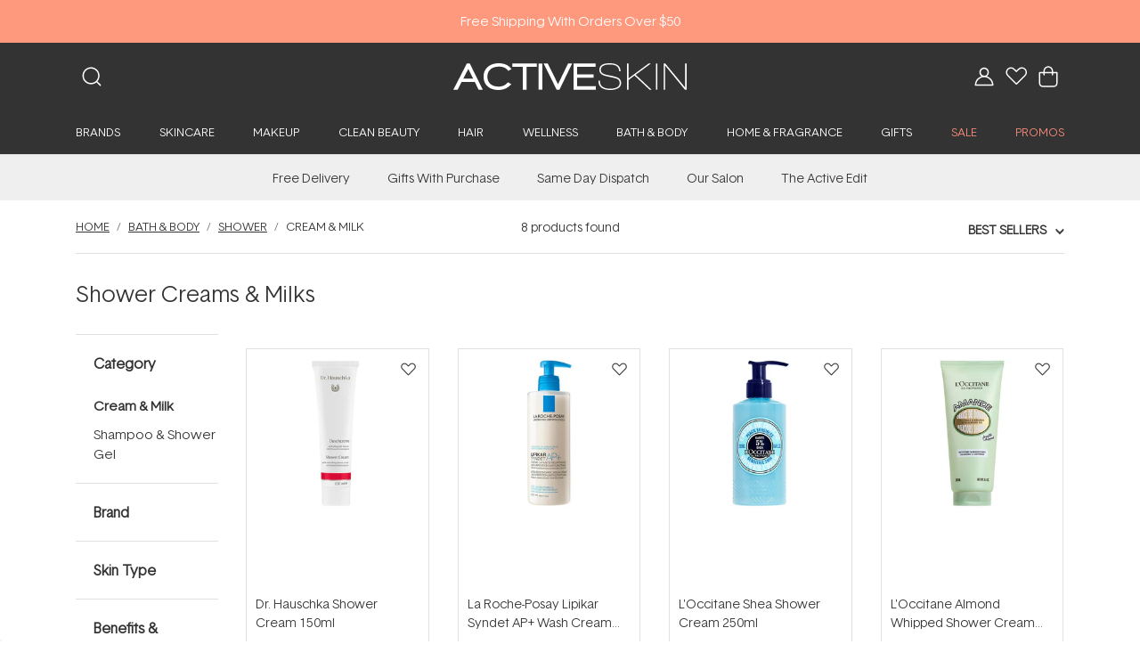

--- FILE ---
content_type: text/html; charset=UTF-8
request_url: https://www.activeskin.com.au/bath/shower-gels/cream-milk/
body_size: 79229
content:
<!DOCTYPE html><html lang="en"><head><meta charSet="utf-8" /><meta httpEquiv="x-ua-compatible" content="ie=edge" /><meta name="viewport" content="width=device-width, initial-scale=1, maximum-scale=1, shrink-to-fit=no" /><style>@font-face{font-family:Basetica-Light;src:local('Basetica-Light'),url(/font/Basetica-Light-205TF.eot);src:local('Basetica-Light'),url(/font/Basetica-Light-205TF.eot) format('embedded-opentype'),url(/font/Basetica-Light-205TF.woff) format('woff'),url(/font/Basetica-Light-205TF.woff2) format('woff2'),url(/font/Basetica-Light-205TF.otf) format('opentype'),url(/font/Basetica-Light-205TF.ttf) format('truetype'),url(/font/Basetica-Light-205TF.svg) format('svg');font-style:normal;font-display:swap}</style><script>(function(w,d,u,t,o,c){w['dmtrackingobjectname']=o;c=d.createElement(t);c.async=1;c.src=u;t=d.getElementsByTagName 
                (t)[0];t.parentNode.insertBefore(c,t);w[o]=w[o]||function(){(w[o].q=w[o].q||[]).push(arguments);};
                })(window, document, '//r3.trackedweb.net/js/_dmptv4.js', 'script', 'dmPt');</script><script async src="https://www.googletagmanager.com/gtag/js?id=AW-1043118985"></script><script src="https://cdn.profitpeak.io/pixel/sh/pixel-gatsby.min.js?t=58932920484"></script><meta name="generator" content="Gatsby 4.20.0" /><meta name="description" content="Shop luxurious our refreshing shower milk products and foaming gels for the whole family. Rich in natural ingredients, our shower creams and gels will ensure a gentle, nourishing and effective cleanse." data-gatsby-head /><meta name="image" content="https://www.activeskin.com.au/assets/images/logo.jpg" data-gatsby-head /><meta property="og:title" content="Shower Creams &amp; Milks | Luxurious Body Milks &amp; Gels" data-gatsby-head /><meta property="og:url" content="https://www.activeskin.com.au/bath/shower-gels/cream-milk/" data-gatsby-head /><meta property="og:description" content="Shop luxurious our refreshing shower milk products and foaming gels for the whole family. Rich in natural ingredients, our shower creams and gels will ensure a gentle, nourishing and effective cleanse." data-gatsby-head /><meta property="og:image" content="https://www.activeskin.com.au/assets/images/logo.jpg" data-gatsby-head /><meta property="og:type" content="website" data-gatsby-head /><meta property="og:image:alt" content="Shop luxurious our refreshing shower milk products and foaming gels for the whole family. Rich in natural ingredients, our shower creams and gels will ensure a gentle, nourishing and effective cleanse." data-gatsby-head /><meta name="twitter:card" content="summary_large_image" data-gatsby-head /><meta name="twitter:title" content="Shower Creams &amp; Milks | Luxurious Body Milks &amp; Gels" data-gatsby-head /><meta name="twitter:url" content="https://www.activeskin.com.au/bath/shower-gels/cream-milk/" data-gatsby-head /><meta name="twitter:description" content="Shop luxurious our refreshing shower milk products and foaming gels for the whole family. Rich in natural ingredients, our shower creams and gels will ensure a gentle, nourishing and effective cleanse." data-gatsby-head /><meta name="twitter:image" content="https://www.activeskin.com.au/assets/images/logo.jpg" data-gatsby-head /><meta name="twitter:image:alt" content="Shop luxurious our refreshing shower milk products and foaming gels for the whole family. Rich in natural ingredients, our shower creams and gels will ensure a gentle, nourishing and effective cleanse." data-gatsby-head /><meta name="twitter:creator" content="Activeskin" data-gatsby-head /><meta name="gatsby-theme" content="Activeskin Theme" data-gatsby-head /><meta name="oke:subscriber_id" content="a3596b75-2092-45cb-a29b-a5b733bddd6b" data-gatsby-head /><meta name="google-site-verification" content="7MfJFsxBVui5UlEBExUFeMW9-Q6g9fPgoaxwzvbqaV0" data-gatsby-head /><meta name="google-site-verification" content="7f2mtcG3Wihd8leMuNztRaB-E4XQMuDDGVICpA8iFG8" data-gatsby-head /><meta name="robots" content="INDEX,FOLLOW" data-gatsby-head /><meta name="theme-color" content="#56c3bd" /><title data-gatsby-head>Shower Creams &amp; Milks | Luxurious Body Milks &amp; Gels</title><link rel="canonical" href="https://www.activeskin.com.au/bath/shower-gels/cream-milk/" data-gatsby-head /><script type="application/ld+json" data-gatsby-head>[{"@context":"http://schema.org/","@type":"Product","image":"https://cdn.shopify.com/s/files/1/0589/3292/0484/files/Comfort-Zone-Tranquillity-Shower-Cream.jpg?v=1704676979","url":"https://www.activeskin.com.au/buy/comfort-zone-tranquillity-shower-cream-200ml","name":"Comfort Zone Tranquillity Shower Cream 200ml","sku":"8004608506034","brand":{"@type":"https://schema.org/Brand","name":"Comfort Zone"},"productID":"3be47d43-6620-552f-8e47-937542dcc79f","offers":{"@type":"Offer","priceCurrency":"AUD","price":"56.70","url":"https://www.activeskin.com.au/buy/comfort-zone-tranquillity-shower-cream-200ml","availability":"https://schema.org/InStock","shippingDetails":{"@type":"OfferShippingDetails","shippingRate":{"@type":"MonetaryAmount","value":"0","currency":"AUD"},"shippingDestination":{"@type":"DefinedRegion","addressCountry":"AU"},"deliveryTime":{"@type":"ShippingDeliveryTime","handlingTime":{"@type":"QuantitativeValue","minValue":0,"maxValue":4,"unitCode":"DAY"},"transitTime":{"@type":"QuantitativeValue","minValue":1,"maxValue":5,"unitCode":"DAY"}}}}},{"@context":"http://schema.org/","@type":"Product","image":"https://cdn.shopify.com/s/files/1/0589/3292/0484/products/dr-hauschka-shower-cream-150ml.jpg?v=1650786385","url":"https://www.activeskin.com.au/buy/dr-hauschka-shower-cream","name":"Dr. Hauschka Shower Cream 150ml","sku":"4020829068506","brand":{"@type":"https://schema.org/Brand","name":"Dr. Hauschka"},"productID":"e09643cc-8427-5f25-9d6a-d01eeca37d96","offers":{"@type":"Offer","priceCurrency":"AUD","price":"21.75","url":"https://www.activeskin.com.au/buy/dr-hauschka-shower-cream","availability":"https://schema.org/InStock","shippingDetails":{"@type":"OfferShippingDetails","shippingRate":{"@type":"MonetaryAmount","value":"4.95","currency":"AUD"},"shippingDestination":{"@type":"DefinedRegion","addressCountry":"AU"},"deliveryTime":{"@type":"ShippingDeliveryTime","handlingTime":{"@type":"QuantitativeValue","minValue":0,"maxValue":4,"unitCode":"DAY"},"transitTime":{"@type":"QuantitativeValue","minValue":1,"maxValue":5,"unitCode":"DAY"}}}}},{"@context":"http://schema.org/","@type":"Product","image":"https://cdn.shopify.com/s/files/1/0589/3292/0484/products/la-roche-posay-lipikar-sydnet-ap_-wash-cream-400ml.jpg?v=1650787849","url":"https://www.activeskin.com.au/buy/la-roche-posay-lipikar-syndet-ap-wash-cream","name":"La Roche-Posay Lipikar Syndet AP+ Wash Cream 400ml","sku":"03337875537315","brand":{"@type":"https://schema.org/Brand","name":"La Roche-Posay"},"productID":"556cb9e6-c52f-5b5a-b633-788382fc810a","offers":{"@type":"Offer","priceCurrency":"AUD","price":"34.39","url":"https://www.activeskin.com.au/buy/la-roche-posay-lipikar-syndet-ap-wash-cream","availability":"https://schema.org/InStock","shippingDetails":{"@type":"OfferShippingDetails","shippingRate":{"@type":"MonetaryAmount","value":"4.95","currency":"AUD"},"shippingDestination":{"@type":"DefinedRegion","addressCountry":"AU"},"deliveryTime":{"@type":"ShippingDeliveryTime","handlingTime":{"@type":"QuantitativeValue","minValue":0,"maxValue":4,"unitCode":"DAY"},"transitTime":{"@type":"QuantitativeValue","minValue":1,"maxValue":5,"unitCode":"DAY"}}}}},{"@context":"http://schema.org/","@type":"Product","image":"https://cdn.shopify.com/s/files/1/0589/3292/0484/files/loccitane-shea-butter-shower-cream-250ml.jpg?v=1684367267","url":"https://www.activeskin.com.au/buy/loccitane-shea-shower-cream","name":"L'Occitane Shea Shower Cream 250ml","sku":"3253581761588","brand":{"@type":"https://schema.org/Brand","name":"L'Occitane"},"productID":"e0c4a491-42e7-5950-925c-967a3b0eb790","offers":{"@type":"Offer","priceCurrency":"AUD","price":"45.00","url":"https://www.activeskin.com.au/buy/loccitane-shea-shower-cream","availability":"https://schema.org/InStock","shippingDetails":{"@type":"OfferShippingDetails","shippingRate":{"@type":"MonetaryAmount","value":"4.95","currency":"AUD"},"shippingDestination":{"@type":"DefinedRegion","addressCountry":"AU"},"deliveryTime":{"@type":"ShippingDeliveryTime","handlingTime":{"@type":"QuantitativeValue","minValue":0,"maxValue":4,"unitCode":"DAY"},"transitTime":{"@type":"QuantitativeValue","minValue":1,"maxValue":5,"unitCode":"DAY"}}}}},{"@context":"http://schema.org/","@type":"Product","image":"https://cdn.shopify.com/s/files/1/0589/3292/0484/files/L_Occitane-Almond-Whipped-Shower-Cream-200ml.jpg?v=1721628334","url":"https://www.activeskin.com.au/buy/loccitane-almond-whipped-shower-cream-200ml","name":"L'Occitane Almond Whipped Shower Cream 200ml","sku":"3253581768044","brand":{"@type":"https://schema.org/Brand","name":"L'Occitane"},"productID":"a030c7ec-0db1-5fbc-89af-f485f18ba659","offers":{"@type":"Offer","priceCurrency":"AUD","price":"45.00","url":"https://www.activeskin.com.au/buy/loccitane-almond-whipped-shower-cream-200ml","availability":"https://schema.org/InStock","shippingDetails":{"@type":"OfferShippingDetails","shippingRate":{"@type":"MonetaryAmount","value":"4.95","currency":"AUD"},"shippingDestination":{"@type":"DefinedRegion","addressCountry":"AU"},"deliveryTime":{"@type":"ShippingDeliveryTime","handlingTime":{"@type":"QuantitativeValue","minValue":0,"maxValue":4,"unitCode":"DAY"},"transitTime":{"@type":"QuantitativeValue","minValue":1,"maxValue":5,"unitCode":"DAY"}}}}},{"@context":"http://schema.org/","@type":"Product","image":"https://cdn.shopify.com/s/files/1/0589/3292/0484/files/L_Occitane-Shea-Nourishing-Collection.jpg?v=1761701547","url":"https://www.activeskin.com.au/buy/loccitane-limited-edition-shea-nourishing-collection","name":"L'Occitane Shea Nourishing Collection","sku":"9346236058615","brand":{"@type":"https://schema.org/Brand","name":"L'Occitane"},"productID":"aeaec3fa-14f7-5a28-9e71-852ec2b0b5d5","offers":{"@type":"Offer","priceCurrency":"AUD","price":"99.00","url":"https://www.activeskin.com.au/buy/loccitane-limited-edition-shea-nourishing-collection","availability":"https://schema.org/InStock","shippingDetails":{"@type":"OfferShippingDetails","shippingRate":{"@type":"MonetaryAmount","value":"0","currency":"AUD"},"shippingDestination":{"@type":"DefinedRegion","addressCountry":"AU"},"deliveryTime":{"@type":"ShippingDeliveryTime","handlingTime":{"@type":"QuantitativeValue","minValue":0,"maxValue":4,"unitCode":"DAY"},"transitTime":{"@type":"QuantitativeValue","minValue":1,"maxValue":5,"unitCode":"DAY"}}}}},{"@context":"http://schema.org/","@type":"Product","image":"https://cdn.shopify.com/s/files/1/0589/3292/0484/files/McoBeauty-Smoothing-Almond-Oil-Body-Wash-250ml.jpg?v=1766030103","url":"https://www.activeskin.com.au/buy/mcobeauty-smoothing-almond-oil-body-wash-250ml","name":"MCoBeauty Smoothing Almond Oil Body Wash 250ml","sku":"9331880038519","brand":{"@type":"https://schema.org/Brand","name":"MCoBeauty"},"productID":"8616bb81-ba02-5e90-a96d-94f4a080ec04","offers":{"@type":"Offer","priceCurrency":"AUD","price":"25.00","url":"https://www.activeskin.com.au/buy/mcobeauty-smoothing-almond-oil-body-wash-250ml","availability":"https://schema.org/InStock","shippingDetails":{"@type":"OfferShippingDetails","shippingRate":{"@type":"MonetaryAmount","value":"4.95","currency":"AUD"},"shippingDestination":{"@type":"DefinedRegion","addressCountry":"AU"},"deliveryTime":{"@type":"ShippingDeliveryTime","handlingTime":{"@type":"QuantitativeValue","minValue":0,"maxValue":4,"unitCode":"DAY"},"transitTime":{"@type":"QuantitativeValue","minValue":1,"maxValue":5,"unitCode":"DAY"}}}}},{"@context":"http://schema.org/","@type":"Product","image":"https://cdn.shopify.com/s/files/1/0589/3292/0484/files/L_Occitane-Almond-Shower-Oil-Refill-Duo.jpg?v=1767757997","url":"https://www.activeskin.com.au/buy/loccitane-almond-shower-oil-eco-refill-duo","name":"L'Occitane Almond Shower Oil Refill Duo","sku":"93050000630723","brand":{"@type":"https://schema.org/Brand","name":"L'Occitane"},"productID":"2c4ea924-c77a-5039-a8af-4a16b5831e46","offers":{"@type":"Offer","priceCurrency":"AUD","price":"99.00","url":"https://www.activeskin.com.au/buy/loccitane-almond-shower-oil-eco-refill-duo","availability":"https://schema.org/InStock","shippingDetails":{"@type":"OfferShippingDetails","shippingRate":{"@type":"MonetaryAmount","value":"0","currency":"AUD"},"shippingDestination":{"@type":"DefinedRegion","addressCountry":"AU"},"deliveryTime":{"@type":"ShippingDeliveryTime","handlingTime":{"@type":"QuantitativeValue","minValue":0,"maxValue":4,"unitCode":"DAY"},"transitTime":{"@type":"QuantitativeValue","minValue":1,"maxValue":5,"unitCode":"DAY"}}}}}]</script><script>(function(w,d,s,l,i){w[l]=w[l]||[];w[l].push({'gtm.start': new Date().getTime(),event:'gtm.js'});var f=d.getElementsByTagName(s)[0], j=d.createElement(s),dl=l!='dataLayer'?'&l='+l:'';j.async=true;j.src= 'https://www.googletagmanager.com/gtm.js?id='+i+dl+'';f.parentNode.insertBefore(j,f); })(window,document,'script','dataLayer', 'GTM-NDMRKN2');</script><script>
  !function(f,b,e,v,n,t,s){if(f.fbq)return;n=f.fbq=function(){n.callMethod?
  n.callMethod.apply(n,arguments):n.queue.push(arguments)};if(!f._fbq)f._fbq=n;
  n.push=n;n.loaded=!0;n.version='2.0';n.queue=[];t=b.createElement(e);t.async=!0;
  t.src=v;s=b.getElementsByTagName(e)[0];s.parentNode.insertBefore(t,s)}(window,
  document,'script','https://connect.facebook.net/en_US/fbevents.js');
  fbq('init', '1616822855283089'); // Insert your pixel ID here.
  fbq('track', 'PageView');
      </script><link data-chunk="layout" rel="preload" as="script" href="/0f7516e11ab6dbe56d0c8ce82d8e35a2e7c5636e-cde4c52bcb5d0d95fa45.js" /><link data-chunk="components-header_alert_b" rel="preload" as="script" href="/43504bfe72c613327714127ae96a2b9972571739-2fcd028bc509d9e5ce0f.js" /><link data-chunk="components-header_alert_b" rel="preload" as="script" href="/components-header_alert_b-d98eefcc1eb9d7ef54ca.js" /><link data-chunk="header" rel="preload" as="script" href="/header-c5b4470d110b16129611.js" /><link data-chunk="components-Search-SearchBox" rel="preload" as="script" href="/95b64a6e-103da2a3a00003267d6a.js" /><link data-chunk="components-Search-SearchBox" rel="preload" as="script" href="/components-Search-SearchBox-815e8f355113e5032b3d.js" /><link data-chunk="components-mega" rel="preload" as="script" href="/commons-caaf5c00c036bd00307c.js" /><link data-chunk="components-mega" rel="preload" as="script" href="/components-mega-688a5d1ba32a2edc289d.js" /><link data-chunk="MenuItem" rel="preload" as="script" href="/MenuItem-a520610435a2999dfb15.js" /><link data-chunk="common-CustomLink" rel="preload" as="script" href="/common-CustomLink-7fde1efda11caa2cb86b.js" /><link data-chunk="GroupOfLinks" rel="preload" as="script" href="/GroupOfLinks-4521e42359ce656b969c.js" /><link data-chunk="HighlightedGroupOfLinks" rel="preload" as="script" href="/HighlightedGroupOfLinks-0acbf0215f44775f933c.js" /><link data-chunk="components-header_sub_navigation" rel="preload" as="script" href="/components-header_sub_navigation-b0ddc3c06621254dafd1.js" /><link data-chunk="components-cart" rel="preload" as="script" href="/framework-d0cac8d7830a53116b21.js" /><link data-chunk="components-cart" rel="preload" as="script" href="/b72ea73beabeb831b507855f80f45d286167c3cd-4d6af6af43ef435b9024.js" /><link data-chunk="components-cart" rel="preload" as="script" href="/components-cart-9d8c3d42bec137782040.js" /><link data-chunk="components-archive-product" rel="preload" as="script" href="/components-archive-product-f4005e088fd0f4335c8e.js" /><link data-chunk="Breadcrumb" rel="preload" as="script" href="/Breadcrumb-4c75e4ded40beb260b23.js" /><link data-chunk="SortBy" rel="preload" as="script" href="/SortBy-4d1aaf00f06ce2ba1bd6.js" /><link data-chunk="SidebarScrollmagic" rel="preload" as="script" href="/00d943a3fbf180584b961c8fe05a2dcf5347abad-cd3573ede00567713875.js" /><link data-chunk="SidebarScrollmagic" rel="preload" as="script" href="/SidebarScrollmagic-07f1ea3577efadc78eb2.js" /><link data-chunk="Sidebar" rel="preload" as="script" href="/Sidebar-a447221af20382e3cde6.js" /><link data-chunk="filter-FilterPrice" rel="preload" as="script" href="/filter-FilterPrice-ff2bff6ed4f417d41803.js" /><link data-chunk="FilterCollapse" rel="preload" as="script" href="/FilterCollapse-6820053cd32fb40c068b.js" /><link data-chunk="Description" rel="preload" as="script" href="/Description-bae86db0b4abdd094976.js" /><link data-chunk="footer" rel="preload" as="script" href="/footer-660dfe99234c1f644fff.js" /><link data-chunk="components-footer-FormNewsletter" rel="preload" as="script" href="/components-footer-FormNewsletter-d8fe977ed19ea4a9e08a.js" /><link data-chunk="mui-material-Dialog" rel="preload" as="script" href="/f76f325feb1c89d37b8de761ccf375dbb65772e6-4653a2e6b6445fae85b4.js" /><link data-chunk="mui-material-Dialog" rel="preload" as="script" href="/mui-material-Dialog-340c12d35e2b0317027f.js" /><link rel="sitemap" type="application/xml" href="/sitemap/sitemap-index.xml" /><link rel="icon" href="/favicon-32x32.png" type="image/png" /><link rel="manifest" href="/manifest.webmanifest" crossOrigin="anonymous" /><link rel="apple-touch-icon" sizes="48x48" href="/icons/icon-48x48.png" /><link rel="apple-touch-icon" sizes="72x72" href="/icons/icon-72x72.png" /><link rel="apple-touch-icon" sizes="96x96" href="/icons/icon-96x96.png" /><link rel="apple-touch-icon" sizes="144x144" href="/icons/icon-144x144.png" /><link rel="apple-touch-icon" sizes="192x192" href="/icons/icon-192x192.png" /><link rel="apple-touch-icon" sizes="256x256" href="/icons/icon-256x256.png" /><link rel="apple-touch-icon" sizes="384x384" href="/icons/icon-384x384.png" /><link rel="apple-touch-icon" sizes="512x512" href="/icons/icon-512x512.png" /><noscript><style>.gatsby-image-wrapper noscript [data-main-image]{opacity:1!important}.gatsby-image-wrapper [data-placeholder-image]{opacity:0!important}</style></noscript><script type="module">const e="undefined"!=typeof HTMLImageElement&&"loading"in HTMLImageElement.prototype;e&&document.body.addEventListener("load",(function(e){const t=e.target;if(void 0===t.dataset.mainImage)return;if(void 0===t.dataset.gatsbyImageSsr)return;let a=null,n=t;for(;null===a&&n;)void 0!==n.parentNode.dataset.gatsbyImageWrapper&&(a=n.parentNode),n=n.parentNode;const o=a.querySelector("[data-placeholder-image]"),r=new Image;r.src=t.currentSrc,r.decode().catch((()=>{})).then((()=>{t.style.opacity=1,o&&(o.style.opacity=0,o.style.transition="opacity 500ms linear")}))}),!0);</script><style data-href="/styles.31fc7520c03fec01722e.css" data-identity="gatsby-global-css">@charset "UTF-8";/*!
 * animate.css - https://animate.style/
 * Version - 4.1.1
 * Licensed under the MIT license - http://opensource.org/licenses/MIT
 *
 * Copyright (c) 2020 Animate.css
 */:root{--animate-duration:1s;--animate-delay:1s;--animate-repeat:1}.animate__animated{-webkit-animation-duration:1s;animation-duration:1s;-webkit-animation-duration:var(--animate-duration);animation-duration:var(--animate-duration);-webkit-animation-fill-mode:both;animation-fill-mode:both}.animate__animated.animate__infinite{-webkit-animation-iteration-count:infinite;animation-iteration-count:infinite}.animate__animated.animate__repeat-1{-webkit-animation-iteration-count:1;animation-iteration-count:1;-webkit-animation-iteration-count:var(--animate-repeat);animation-iteration-count:var(--animate-repeat)}.animate__animated.animate__repeat-2{-webkit-animation-iteration-count:2;animation-iteration-count:2;-webkit-animation-iteration-count:calc(var(--animate-repeat)*2);animation-iteration-count:calc(var(--animate-repeat)*2)}.animate__animated.animate__repeat-3{-webkit-animation-iteration-count:3;animation-iteration-count:3;-webkit-animation-iteration-count:calc(var(--animate-repeat)*3);animation-iteration-count:calc(var(--animate-repeat)*3)}.animate__animated.animate__delay-1s{-webkit-animation-delay:1s;animation-delay:1s;-webkit-animation-delay:var(--animate-delay);animation-delay:var(--animate-delay)}.animate__animated.animate__delay-2s{-webkit-animation-delay:2s;animation-delay:2s;-webkit-animation-delay:calc(var(--animate-delay)*2);animation-delay:calc(var(--animate-delay)*2)}.animate__animated.animate__delay-3s{-webkit-animation-delay:3s;animation-delay:3s;-webkit-animation-delay:calc(var(--animate-delay)*3);animation-delay:calc(var(--animate-delay)*3)}.animate__animated.animate__delay-4s{-webkit-animation-delay:4s;animation-delay:4s;-webkit-animation-delay:calc(var(--animate-delay)*4);animation-delay:calc(var(--animate-delay)*4)}.animate__animated.animate__delay-5s{-webkit-animation-delay:5s;animation-delay:5s;-webkit-animation-delay:calc(var(--animate-delay)*5);animation-delay:calc(var(--animate-delay)*5)}.animate__animated.animate__faster{-webkit-animation-duration:.5s;animation-duration:.5s;-webkit-animation-duration:calc(var(--animate-duration)/2);animation-duration:calc(var(--animate-duration)/2)}.animate__animated.animate__fast{-webkit-animation-duration:.8s;animation-duration:.8s;-webkit-animation-duration:calc(var(--animate-duration)*.8);animation-duration:calc(var(--animate-duration)*.8)}.animate__animated.animate__slow{-webkit-animation-duration:2s;animation-duration:2s;-webkit-animation-duration:calc(var(--animate-duration)*2);animation-duration:calc(var(--animate-duration)*2)}.animate__animated.animate__slower{-webkit-animation-duration:3s;animation-duration:3s;-webkit-animation-duration:calc(var(--animate-duration)*3);animation-duration:calc(var(--animate-duration)*3)}@media (prefers-reduced-motion:reduce),print{.animate__animated{-webkit-animation-duration:1ms!important;animation-duration:1ms!important;-webkit-animation-iteration-count:1!important;animation-iteration-count:1!important;transition-duration:1ms!important}.animate__animated[class*=Out]{opacity:0}}@-webkit-keyframes bounce{0%,20%,53%,to{-webkit-animation-timing-function:cubic-bezier(.215,.61,.355,1);animation-timing-function:cubic-bezier(.215,.61,.355,1);-webkit-transform:translateZ(0);transform:translateZ(0)}40%,43%{-webkit-animation-timing-function:cubic-bezier(.755,.05,.855,.06);animation-timing-function:cubic-bezier(.755,.05,.855,.06);-webkit-transform:translate3d(0,-30px,0) scaleY(1.1);transform:translate3d(0,-30px,0) scaleY(1.1)}70%{-webkit-animation-timing-function:cubic-bezier(.755,.05,.855,.06);animation-timing-function:cubic-bezier(.755,.05,.855,.06);-webkit-transform:translate3d(0,-15px,0) scaleY(1.05);transform:translate3d(0,-15px,0) scaleY(1.05)}80%{-webkit-transform:translateZ(0) scaleY(.95);transform:translateZ(0) scaleY(.95);transition-timing-function:cubic-bezier(.215,.61,.355,1)}90%{-webkit-transform:translate3d(0,-4px,0) scaleY(1.02);transform:translate3d(0,-4px,0) scaleY(1.02)}}@keyframes bounce{0%,20%,53%,to{-webkit-animation-timing-function:cubic-bezier(.215,.61,.355,1);animation-timing-function:cubic-bezier(.215,.61,.355,1);-webkit-transform:translateZ(0);transform:translateZ(0)}40%,43%{-webkit-animation-timing-function:cubic-bezier(.755,.05,.855,.06);animation-timing-function:cubic-bezier(.755,.05,.855,.06);-webkit-transform:translate3d(0,-30px,0) scaleY(1.1);transform:translate3d(0,-30px,0) scaleY(1.1)}70%{-webkit-animation-timing-function:cubic-bezier(.755,.05,.855,.06);animation-timing-function:cubic-bezier(.755,.05,.855,.06);-webkit-transform:translate3d(0,-15px,0) scaleY(1.05);transform:translate3d(0,-15px,0) scaleY(1.05)}80%{-webkit-transform:translateZ(0) scaleY(.95);transform:translateZ(0) scaleY(.95);transition-timing-function:cubic-bezier(.215,.61,.355,1)}90%{-webkit-transform:translate3d(0,-4px,0) scaleY(1.02);transform:translate3d(0,-4px,0) scaleY(1.02)}}.animate__bounce{-webkit-animation-name:bounce;animation-name:bounce;-webkit-transform-origin:center bottom;transform-origin:center bottom}@-webkit-keyframes flash{0%,50%,to{opacity:1}25%,75%{opacity:0}}@keyframes flash{0%,50%,to{opacity:1}25%,75%{opacity:0}}.animate__flash{-webkit-animation-name:flash;animation-name:flash}@-webkit-keyframes pulse{0%{-webkit-transform:scaleX(1);transform:scaleX(1)}50%{-webkit-transform:scale3d(1.05,1.05,1.05);transform:scale3d(1.05,1.05,1.05)}to{-webkit-transform:scaleX(1);transform:scaleX(1)}}@keyframes pulse{0%{-webkit-transform:scaleX(1);transform:scaleX(1)}50%{-webkit-transform:scale3d(1.05,1.05,1.05);transform:scale3d(1.05,1.05,1.05)}to{-webkit-transform:scaleX(1);transform:scaleX(1)}}.animate__pulse{-webkit-animation-name:pulse;animation-name:pulse;-webkit-animation-timing-function:ease-in-out;animation-timing-function:ease-in-out}@-webkit-keyframes rubberBand{0%{-webkit-transform:scaleX(1);transform:scaleX(1)}30%{-webkit-transform:scale3d(1.25,.75,1);transform:scale3d(1.25,.75,1)}40%{-webkit-transform:scale3d(.75,1.25,1);transform:scale3d(.75,1.25,1)}50%{-webkit-transform:scale3d(1.15,.85,1);transform:scale3d(1.15,.85,1)}65%{-webkit-transform:scale3d(.95,1.05,1);transform:scale3d(.95,1.05,1)}75%{-webkit-transform:scale3d(1.05,.95,1);transform:scale3d(1.05,.95,1)}to{-webkit-transform:scaleX(1);transform:scaleX(1)}}@keyframes rubberBand{0%{-webkit-transform:scaleX(1);transform:scaleX(1)}30%{-webkit-transform:scale3d(1.25,.75,1);transform:scale3d(1.25,.75,1)}40%{-webkit-transform:scale3d(.75,1.25,1);transform:scale3d(.75,1.25,1)}50%{-webkit-transform:scale3d(1.15,.85,1);transform:scale3d(1.15,.85,1)}65%{-webkit-transform:scale3d(.95,1.05,1);transform:scale3d(.95,1.05,1)}75%{-webkit-transform:scale3d(1.05,.95,1);transform:scale3d(1.05,.95,1)}to{-webkit-transform:scaleX(1);transform:scaleX(1)}}.animate__rubberBand{-webkit-animation-name:rubberBand;animation-name:rubberBand}@-webkit-keyframes shakeX{0%,to{-webkit-transform:translateZ(0);transform:translateZ(0)}10%,30%,50%,70%,90%{-webkit-transform:translate3d(-10px,0,0);transform:translate3d(-10px,0,0)}20%,40%,60%,80%{-webkit-transform:translate3d(10px,0,0);transform:translate3d(10px,0,0)}}@keyframes shakeX{0%,to{-webkit-transform:translateZ(0);transform:translateZ(0)}10%,30%,50%,70%,90%{-webkit-transform:translate3d(-10px,0,0);transform:translate3d(-10px,0,0)}20%,40%,60%,80%{-webkit-transform:translate3d(10px,0,0);transform:translate3d(10px,0,0)}}.animate__shakeX{-webkit-animation-name:shakeX;animation-name:shakeX}@-webkit-keyframes shakeY{0%,to{-webkit-transform:translateZ(0);transform:translateZ(0)}10%,30%,50%,70%,90%{-webkit-transform:translate3d(0,-10px,0);transform:translate3d(0,-10px,0)}20%,40%,60%,80%{-webkit-transform:translate3d(0,10px,0);transform:translate3d(0,10px,0)}}@keyframes shakeY{0%,to{-webkit-transform:translateZ(0);transform:translateZ(0)}10%,30%,50%,70%,90%{-webkit-transform:translate3d(0,-10px,0);transform:translate3d(0,-10px,0)}20%,40%,60%,80%{-webkit-transform:translate3d(0,10px,0);transform:translate3d(0,10px,0)}}.animate__shakeY{-webkit-animation-name:shakeY;animation-name:shakeY}@-webkit-keyframes headShake{0%{-webkit-transform:translateX(0);transform:translateX(0)}6.5%{-webkit-transform:translateX(-6px) rotateY(-9deg);transform:translateX(-6px) rotateY(-9deg)}18.5%{-webkit-transform:translateX(5px) rotateY(7deg);transform:translateX(5px) rotateY(7deg)}31.5%{-webkit-transform:translateX(-3px) rotateY(-5deg);transform:translateX(-3px) rotateY(-5deg)}43.5%{-webkit-transform:translateX(2px) rotateY(3deg);transform:translateX(2px) rotateY(3deg)}50%{-webkit-transform:translateX(0);transform:translateX(0)}}@keyframes headShake{0%{-webkit-transform:translateX(0);transform:translateX(0)}6.5%{-webkit-transform:translateX(-6px) rotateY(-9deg);transform:translateX(-6px) rotateY(-9deg)}18.5%{-webkit-transform:translateX(5px) rotateY(7deg);transform:translateX(5px) rotateY(7deg)}31.5%{-webkit-transform:translateX(-3px) rotateY(-5deg);transform:translateX(-3px) rotateY(-5deg)}43.5%{-webkit-transform:translateX(2px) rotateY(3deg);transform:translateX(2px) rotateY(3deg)}50%{-webkit-transform:translateX(0);transform:translateX(0)}}.animate__headShake{-webkit-animation-name:headShake;animation-name:headShake;-webkit-animation-timing-function:ease-in-out;animation-timing-function:ease-in-out}@-webkit-keyframes swing{20%{-webkit-transform:rotate(15deg);transform:rotate(15deg)}40%{-webkit-transform:rotate(-10deg);transform:rotate(-10deg)}60%{-webkit-transform:rotate(5deg);transform:rotate(5deg)}80%{-webkit-transform:rotate(-5deg);transform:rotate(-5deg)}to{-webkit-transform:rotate(0deg);transform:rotate(0deg)}}@keyframes swing{20%{-webkit-transform:rotate(15deg);transform:rotate(15deg)}40%{-webkit-transform:rotate(-10deg);transform:rotate(-10deg)}60%{-webkit-transform:rotate(5deg);transform:rotate(5deg)}80%{-webkit-transform:rotate(-5deg);transform:rotate(-5deg)}to{-webkit-transform:rotate(0deg);transform:rotate(0deg)}}.animate__swing{-webkit-animation-name:swing;animation-name:swing;-webkit-transform-origin:top center;transform-origin:top center}@-webkit-keyframes tada{0%{-webkit-transform:scaleX(1);transform:scaleX(1)}10%,20%{-webkit-transform:scale3d(.9,.9,.9) rotate(-3deg);transform:scale3d(.9,.9,.9) rotate(-3deg)}30%,50%,70%,90%{-webkit-transform:scale3d(1.1,1.1,1.1) rotate(3deg);transform:scale3d(1.1,1.1,1.1) rotate(3deg)}40%,60%,80%{-webkit-transform:scale3d(1.1,1.1,1.1) rotate(-3deg);transform:scale3d(1.1,1.1,1.1) rotate(-3deg)}to{-webkit-transform:scaleX(1);transform:scaleX(1)}}@keyframes tada{0%{-webkit-transform:scaleX(1);transform:scaleX(1)}10%,20%{-webkit-transform:scale3d(.9,.9,.9) rotate(-3deg);transform:scale3d(.9,.9,.9) rotate(-3deg)}30%,50%,70%,90%{-webkit-transform:scale3d(1.1,1.1,1.1) rotate(3deg);transform:scale3d(1.1,1.1,1.1) rotate(3deg)}40%,60%,80%{-webkit-transform:scale3d(1.1,1.1,1.1) rotate(-3deg);transform:scale3d(1.1,1.1,1.1) rotate(-3deg)}to{-webkit-transform:scaleX(1);transform:scaleX(1)}}.animate__tada{-webkit-animation-name:tada;animation-name:tada}@-webkit-keyframes wobble{0%{-webkit-transform:translateZ(0);transform:translateZ(0)}15%{-webkit-transform:translate3d(-25%,0,0) rotate(-5deg);transform:translate3d(-25%,0,0) rotate(-5deg)}30%{-webkit-transform:translate3d(20%,0,0) rotate(3deg);transform:translate3d(20%,0,0) rotate(3deg)}45%{-webkit-transform:translate3d(-15%,0,0) rotate(-3deg);transform:translate3d(-15%,0,0) rotate(-3deg)}60%{-webkit-transform:translate3d(10%,0,0) rotate(2deg);transform:translate3d(10%,0,0) rotate(2deg)}75%{-webkit-transform:translate3d(-5%,0,0) rotate(-1deg);transform:translate3d(-5%,0,0) rotate(-1deg)}to{-webkit-transform:translateZ(0);transform:translateZ(0)}}@keyframes wobble{0%{-webkit-transform:translateZ(0);transform:translateZ(0)}15%{-webkit-transform:translate3d(-25%,0,0) rotate(-5deg);transform:translate3d(-25%,0,0) rotate(-5deg)}30%{-webkit-transform:translate3d(20%,0,0) rotate(3deg);transform:translate3d(20%,0,0) rotate(3deg)}45%{-webkit-transform:translate3d(-15%,0,0) rotate(-3deg);transform:translate3d(-15%,0,0) rotate(-3deg)}60%{-webkit-transform:translate3d(10%,0,0) rotate(2deg);transform:translate3d(10%,0,0) rotate(2deg)}75%{-webkit-transform:translate3d(-5%,0,0) rotate(-1deg);transform:translate3d(-5%,0,0) rotate(-1deg)}to{-webkit-transform:translateZ(0);transform:translateZ(0)}}.animate__wobble{-webkit-animation-name:wobble;animation-name:wobble}@-webkit-keyframes jello{0%,11.1%,to{-webkit-transform:translateZ(0);transform:translateZ(0)}22.2%{-webkit-transform:skewX(-12.5deg) skewY(-12.5deg);transform:skewX(-12.5deg) skewY(-12.5deg)}33.3%{-webkit-transform:skewX(6.25deg) skewY(6.25deg);transform:skewX(6.25deg) skewY(6.25deg)}44.4%{-webkit-transform:skewX(-3.125deg) skewY(-3.125deg);transform:skewX(-3.125deg) skewY(-3.125deg)}55.5%{-webkit-transform:skewX(1.5625deg) skewY(1.5625deg);transform:skewX(1.5625deg) skewY(1.5625deg)}66.6%{-webkit-transform:skewX(-.78125deg) skewY(-.78125deg);transform:skewX(-.78125deg) skewY(-.78125deg)}77.7%{-webkit-transform:skewX(.390625deg) skewY(.390625deg);transform:skewX(.390625deg) skewY(.390625deg)}88.8%{-webkit-transform:skewX(-.1953125deg) skewY(-.1953125deg);transform:skewX(-.1953125deg) skewY(-.1953125deg)}}@keyframes jello{0%,11.1%,to{-webkit-transform:translateZ(0);transform:translateZ(0)}22.2%{-webkit-transform:skewX(-12.5deg) skewY(-12.5deg);transform:skewX(-12.5deg) skewY(-12.5deg)}33.3%{-webkit-transform:skewX(6.25deg) skewY(6.25deg);transform:skewX(6.25deg) skewY(6.25deg)}44.4%{-webkit-transform:skewX(-3.125deg) skewY(-3.125deg);transform:skewX(-3.125deg) skewY(-3.125deg)}55.5%{-webkit-transform:skewX(1.5625deg) skewY(1.5625deg);transform:skewX(1.5625deg) skewY(1.5625deg)}66.6%{-webkit-transform:skewX(-.78125deg) skewY(-.78125deg);transform:skewX(-.78125deg) skewY(-.78125deg)}77.7%{-webkit-transform:skewX(.390625deg) skewY(.390625deg);transform:skewX(.390625deg) skewY(.390625deg)}88.8%{-webkit-transform:skewX(-.1953125deg) skewY(-.1953125deg);transform:skewX(-.1953125deg) skewY(-.1953125deg)}}.animate__jello{-webkit-animation-name:jello;animation-name:jello;-webkit-transform-origin:center;transform-origin:center}@-webkit-keyframes heartBeat{0%{-webkit-transform:scale(1);transform:scale(1)}14%{-webkit-transform:scale(1.3);transform:scale(1.3)}28%{-webkit-transform:scale(1);transform:scale(1)}42%{-webkit-transform:scale(1.3);transform:scale(1.3)}70%{-webkit-transform:scale(1);transform:scale(1)}}@keyframes heartBeat{0%{-webkit-transform:scale(1);transform:scale(1)}14%{-webkit-transform:scale(1.3);transform:scale(1.3)}28%{-webkit-transform:scale(1);transform:scale(1)}42%{-webkit-transform:scale(1.3);transform:scale(1.3)}70%{-webkit-transform:scale(1);transform:scale(1)}}.animate__heartBeat{-webkit-animation-duration:1.3s;animation-duration:1.3s;-webkit-animation-duration:calc(var(--animate-duration)*1.3);animation-duration:calc(var(--animate-duration)*1.3);-webkit-animation-name:heartBeat;animation-name:heartBeat;-webkit-animation-timing-function:ease-in-out;animation-timing-function:ease-in-out}@-webkit-keyframes backInDown{0%{opacity:.7;-webkit-transform:translateY(-1200px) scale(.7);transform:translateY(-1200px) scale(.7)}80%{opacity:.7;-webkit-transform:translateY(0) scale(.7);transform:translateY(0) scale(.7)}to{opacity:1;-webkit-transform:scale(1);transform:scale(1)}}@keyframes backInDown{0%{opacity:.7;-webkit-transform:translateY(-1200px) scale(.7);transform:translateY(-1200px) scale(.7)}80%{opacity:.7;-webkit-transform:translateY(0) scale(.7);transform:translateY(0) scale(.7)}to{opacity:1;-webkit-transform:scale(1);transform:scale(1)}}.animate__backInDown{-webkit-animation-name:backInDown;animation-name:backInDown}@-webkit-keyframes backInLeft{0%{opacity:.7;-webkit-transform:translateX(-2000px) scale(.7);transform:translateX(-2000px) scale(.7)}80%{opacity:.7;-webkit-transform:translateX(0) scale(.7);transform:translateX(0) scale(.7)}to{opacity:1;-webkit-transform:scale(1);transform:scale(1)}}@keyframes backInLeft{0%{opacity:.7;-webkit-transform:translateX(-2000px) scale(.7);transform:translateX(-2000px) scale(.7)}80%{opacity:.7;-webkit-transform:translateX(0) scale(.7);transform:translateX(0) scale(.7)}to{opacity:1;-webkit-transform:scale(1);transform:scale(1)}}.animate__backInLeft{-webkit-animation-name:backInLeft;animation-name:backInLeft}@-webkit-keyframes backInRight{0%{opacity:.7;-webkit-transform:translateX(2000px) scale(.7);transform:translateX(2000px) scale(.7)}80%{opacity:.7;-webkit-transform:translateX(0) scale(.7);transform:translateX(0) scale(.7)}to{opacity:1;-webkit-transform:scale(1);transform:scale(1)}}@keyframes backInRight{0%{opacity:.7;-webkit-transform:translateX(2000px) scale(.7);transform:translateX(2000px) scale(.7)}80%{opacity:.7;-webkit-transform:translateX(0) scale(.7);transform:translateX(0) scale(.7)}to{opacity:1;-webkit-transform:scale(1);transform:scale(1)}}.animate__backInRight{-webkit-animation-name:backInRight;animation-name:backInRight}@-webkit-keyframes backInUp{0%{opacity:.7;-webkit-transform:translateY(1200px) scale(.7);transform:translateY(1200px) scale(.7)}80%{opacity:.7;-webkit-transform:translateY(0) scale(.7);transform:translateY(0) scale(.7)}to{opacity:1;-webkit-transform:scale(1);transform:scale(1)}}@keyframes backInUp{0%{opacity:.7;-webkit-transform:translateY(1200px) scale(.7);transform:translateY(1200px) scale(.7)}80%{opacity:.7;-webkit-transform:translateY(0) scale(.7);transform:translateY(0) scale(.7)}to{opacity:1;-webkit-transform:scale(1);transform:scale(1)}}.animate__backInUp{-webkit-animation-name:backInUp;animation-name:backInUp}@-webkit-keyframes backOutDown{0%{opacity:1;-webkit-transform:scale(1);transform:scale(1)}20%{opacity:.7;-webkit-transform:translateY(0) scale(.7);transform:translateY(0) scale(.7)}to{opacity:.7;-webkit-transform:translateY(700px) scale(.7);transform:translateY(700px) scale(.7)}}@keyframes backOutDown{0%{opacity:1;-webkit-transform:scale(1);transform:scale(1)}20%{opacity:.7;-webkit-transform:translateY(0) scale(.7);transform:translateY(0) scale(.7)}to{opacity:.7;-webkit-transform:translateY(700px) scale(.7);transform:translateY(700px) scale(.7)}}.animate__backOutDown{-webkit-animation-name:backOutDown;animation-name:backOutDown}@-webkit-keyframes backOutLeft{0%{opacity:1;-webkit-transform:scale(1);transform:scale(1)}20%{opacity:.7;-webkit-transform:translateX(0) scale(.7);transform:translateX(0) scale(.7)}to{opacity:.7;-webkit-transform:translateX(-2000px) scale(.7);transform:translateX(-2000px) scale(.7)}}@keyframes backOutLeft{0%{opacity:1;-webkit-transform:scale(1);transform:scale(1)}20%{opacity:.7;-webkit-transform:translateX(0) scale(.7);transform:translateX(0) scale(.7)}to{opacity:.7;-webkit-transform:translateX(-2000px) scale(.7);transform:translateX(-2000px) scale(.7)}}.animate__backOutLeft{-webkit-animation-name:backOutLeft;animation-name:backOutLeft}@-webkit-keyframes backOutRight{0%{opacity:1;-webkit-transform:scale(1);transform:scale(1)}20%{opacity:.7;-webkit-transform:translateX(0) scale(.7);transform:translateX(0) scale(.7)}to{opacity:.7;-webkit-transform:translateX(2000px) scale(.7);transform:translateX(2000px) scale(.7)}}@keyframes backOutRight{0%{opacity:1;-webkit-transform:scale(1);transform:scale(1)}20%{opacity:.7;-webkit-transform:translateX(0) scale(.7);transform:translateX(0) scale(.7)}to{opacity:.7;-webkit-transform:translateX(2000px) scale(.7);transform:translateX(2000px) scale(.7)}}.animate__backOutRight{-webkit-animation-name:backOutRight;animation-name:backOutRight}@-webkit-keyframes backOutUp{0%{opacity:1;-webkit-transform:scale(1);transform:scale(1)}20%{opacity:.7;-webkit-transform:translateY(0) scale(.7);transform:translateY(0) scale(.7)}to{opacity:.7;-webkit-transform:translateY(-700px) scale(.7);transform:translateY(-700px) scale(.7)}}@keyframes backOutUp{0%{opacity:1;-webkit-transform:scale(1);transform:scale(1)}20%{opacity:.7;-webkit-transform:translateY(0) scale(.7);transform:translateY(0) scale(.7)}to{opacity:.7;-webkit-transform:translateY(-700px) scale(.7);transform:translateY(-700px) scale(.7)}}.animate__backOutUp{-webkit-animation-name:backOutUp;animation-name:backOutUp}@-webkit-keyframes bounceIn{0%,20%,40%,60%,80%,to{-webkit-animation-timing-function:cubic-bezier(.215,.61,.355,1);animation-timing-function:cubic-bezier(.215,.61,.355,1)}0%{opacity:0;-webkit-transform:scale3d(.3,.3,.3);transform:scale3d(.3,.3,.3)}20%{-webkit-transform:scale3d(1.1,1.1,1.1);transform:scale3d(1.1,1.1,1.1)}40%{-webkit-transform:scale3d(.9,.9,.9);transform:scale3d(.9,.9,.9)}60%{opacity:1;-webkit-transform:scale3d(1.03,1.03,1.03);transform:scale3d(1.03,1.03,1.03)}80%{-webkit-transform:scale3d(.97,.97,.97);transform:scale3d(.97,.97,.97)}to{opacity:1;-webkit-transform:scaleX(1);transform:scaleX(1)}}@keyframes bounceIn{0%,20%,40%,60%,80%,to{-webkit-animation-timing-function:cubic-bezier(.215,.61,.355,1);animation-timing-function:cubic-bezier(.215,.61,.355,1)}0%{opacity:0;-webkit-transform:scale3d(.3,.3,.3);transform:scale3d(.3,.3,.3)}20%{-webkit-transform:scale3d(1.1,1.1,1.1);transform:scale3d(1.1,1.1,1.1)}40%{-webkit-transform:scale3d(.9,.9,.9);transform:scale3d(.9,.9,.9)}60%{opacity:1;-webkit-transform:scale3d(1.03,1.03,1.03);transform:scale3d(1.03,1.03,1.03)}80%{-webkit-transform:scale3d(.97,.97,.97);transform:scale3d(.97,.97,.97)}to{opacity:1;-webkit-transform:scaleX(1);transform:scaleX(1)}}.animate__bounceIn{-webkit-animation-duration:.75s;animation-duration:.75s;-webkit-animation-duration:calc(var(--animate-duration)*.75);animation-duration:calc(var(--animate-duration)*.75);-webkit-animation-name:bounceIn;animation-name:bounceIn}@-webkit-keyframes bounceInDown{0%,60%,75%,90%,to{-webkit-animation-timing-function:cubic-bezier(.215,.61,.355,1);animation-timing-function:cubic-bezier(.215,.61,.355,1)}0%{opacity:0;-webkit-transform:translate3d(0,-3000px,0) scaleY(3);transform:translate3d(0,-3000px,0) scaleY(3)}60%{opacity:1;-webkit-transform:translate3d(0,25px,0) scaleY(.9);transform:translate3d(0,25px,0) scaleY(.9)}75%{-webkit-transform:translate3d(0,-10px,0) scaleY(.95);transform:translate3d(0,-10px,0) scaleY(.95)}90%{-webkit-transform:translate3d(0,5px,0) scaleY(.985);transform:translate3d(0,5px,0) scaleY(.985)}to{-webkit-transform:translateZ(0);transform:translateZ(0)}}@keyframes bounceInDown{0%,60%,75%,90%,to{-webkit-animation-timing-function:cubic-bezier(.215,.61,.355,1);animation-timing-function:cubic-bezier(.215,.61,.355,1)}0%{opacity:0;-webkit-transform:translate3d(0,-3000px,0) scaleY(3);transform:translate3d(0,-3000px,0) scaleY(3)}60%{opacity:1;-webkit-transform:translate3d(0,25px,0) scaleY(.9);transform:translate3d(0,25px,0) scaleY(.9)}75%{-webkit-transform:translate3d(0,-10px,0) scaleY(.95);transform:translate3d(0,-10px,0) scaleY(.95)}90%{-webkit-transform:translate3d(0,5px,0) scaleY(.985);transform:translate3d(0,5px,0) scaleY(.985)}to{-webkit-transform:translateZ(0);transform:translateZ(0)}}.animate__bounceInDown{-webkit-animation-name:bounceInDown;animation-name:bounceInDown}@-webkit-keyframes bounceInLeft{0%,60%,75%,90%,to{-webkit-animation-timing-function:cubic-bezier(.215,.61,.355,1);animation-timing-function:cubic-bezier(.215,.61,.355,1)}0%{opacity:0;-webkit-transform:translate3d(-3000px,0,0) scaleX(3);transform:translate3d(-3000px,0,0) scaleX(3)}60%{opacity:1;-webkit-transform:translate3d(25px,0,0) scaleX(1);transform:translate3d(25px,0,0) scaleX(1)}75%{-webkit-transform:translate3d(-10px,0,0) scaleX(.98);transform:translate3d(-10px,0,0) scaleX(.98)}90%{-webkit-transform:translate3d(5px,0,0) scaleX(.995);transform:translate3d(5px,0,0) scaleX(.995)}to{-webkit-transform:translateZ(0);transform:translateZ(0)}}@keyframes bounceInLeft{0%,60%,75%,90%,to{-webkit-animation-timing-function:cubic-bezier(.215,.61,.355,1);animation-timing-function:cubic-bezier(.215,.61,.355,1)}0%{opacity:0;-webkit-transform:translate3d(-3000px,0,0) scaleX(3);transform:translate3d(-3000px,0,0) scaleX(3)}60%{opacity:1;-webkit-transform:translate3d(25px,0,0) scaleX(1);transform:translate3d(25px,0,0) scaleX(1)}75%{-webkit-transform:translate3d(-10px,0,0) scaleX(.98);transform:translate3d(-10px,0,0) scaleX(.98)}90%{-webkit-transform:translate3d(5px,0,0) scaleX(.995);transform:translate3d(5px,0,0) scaleX(.995)}to{-webkit-transform:translateZ(0);transform:translateZ(0)}}.animate__bounceInLeft{-webkit-animation-name:bounceInLeft;animation-name:bounceInLeft}@-webkit-keyframes bounceInRight{0%,60%,75%,90%,to{-webkit-animation-timing-function:cubic-bezier(.215,.61,.355,1);animation-timing-function:cubic-bezier(.215,.61,.355,1)}0%{opacity:0;-webkit-transform:translate3d(3000px,0,0) scaleX(3);transform:translate3d(3000px,0,0) scaleX(3)}60%{opacity:1;-webkit-transform:translate3d(-25px,0,0) scaleX(1);transform:translate3d(-25px,0,0) scaleX(1)}75%{-webkit-transform:translate3d(10px,0,0) scaleX(.98);transform:translate3d(10px,0,0) scaleX(.98)}90%{-webkit-transform:translate3d(-5px,0,0) scaleX(.995);transform:translate3d(-5px,0,0) scaleX(.995)}to{-webkit-transform:translateZ(0);transform:translateZ(0)}}@keyframes bounceInRight{0%,60%,75%,90%,to{-webkit-animation-timing-function:cubic-bezier(.215,.61,.355,1);animation-timing-function:cubic-bezier(.215,.61,.355,1)}0%{opacity:0;-webkit-transform:translate3d(3000px,0,0) scaleX(3);transform:translate3d(3000px,0,0) scaleX(3)}60%{opacity:1;-webkit-transform:translate3d(-25px,0,0) scaleX(1);transform:translate3d(-25px,0,0) scaleX(1)}75%{-webkit-transform:translate3d(10px,0,0) scaleX(.98);transform:translate3d(10px,0,0) scaleX(.98)}90%{-webkit-transform:translate3d(-5px,0,0) scaleX(.995);transform:translate3d(-5px,0,0) scaleX(.995)}to{-webkit-transform:translateZ(0);transform:translateZ(0)}}.animate__bounceInRight{-webkit-animation-name:bounceInRight;animation-name:bounceInRight}@-webkit-keyframes bounceInUp{0%,60%,75%,90%,to{-webkit-animation-timing-function:cubic-bezier(.215,.61,.355,1);animation-timing-function:cubic-bezier(.215,.61,.355,1)}0%{opacity:0;-webkit-transform:translate3d(0,3000px,0) scaleY(5);transform:translate3d(0,3000px,0) scaleY(5)}60%{opacity:1;-webkit-transform:translate3d(0,-20px,0) scaleY(.9);transform:translate3d(0,-20px,0) scaleY(.9)}75%{-webkit-transform:translate3d(0,10px,0) scaleY(.95);transform:translate3d(0,10px,0) scaleY(.95)}90%{-webkit-transform:translate3d(0,-5px,0) scaleY(.985);transform:translate3d(0,-5px,0) scaleY(.985)}to{-webkit-transform:translateZ(0);transform:translateZ(0)}}@keyframes bounceInUp{0%,60%,75%,90%,to{-webkit-animation-timing-function:cubic-bezier(.215,.61,.355,1);animation-timing-function:cubic-bezier(.215,.61,.355,1)}0%{opacity:0;-webkit-transform:translate3d(0,3000px,0) scaleY(5);transform:translate3d(0,3000px,0) scaleY(5)}60%{opacity:1;-webkit-transform:translate3d(0,-20px,0) scaleY(.9);transform:translate3d(0,-20px,0) scaleY(.9)}75%{-webkit-transform:translate3d(0,10px,0) scaleY(.95);transform:translate3d(0,10px,0) scaleY(.95)}90%{-webkit-transform:translate3d(0,-5px,0) scaleY(.985);transform:translate3d(0,-5px,0) scaleY(.985)}to{-webkit-transform:translateZ(0);transform:translateZ(0)}}.animate__bounceInUp{-webkit-animation-name:bounceInUp;animation-name:bounceInUp}@-webkit-keyframes bounceOut{20%{-webkit-transform:scale3d(.9,.9,.9);transform:scale3d(.9,.9,.9)}50%,55%{opacity:1;-webkit-transform:scale3d(1.1,1.1,1.1);transform:scale3d(1.1,1.1,1.1)}to{opacity:0;-webkit-transform:scale3d(.3,.3,.3);transform:scale3d(.3,.3,.3)}}@keyframes bounceOut{20%{-webkit-transform:scale3d(.9,.9,.9);transform:scale3d(.9,.9,.9)}50%,55%{opacity:1;-webkit-transform:scale3d(1.1,1.1,1.1);transform:scale3d(1.1,1.1,1.1)}to{opacity:0;-webkit-transform:scale3d(.3,.3,.3);transform:scale3d(.3,.3,.3)}}.animate__bounceOut{-webkit-animation-duration:.75s;animation-duration:.75s;-webkit-animation-duration:calc(var(--animate-duration)*.75);animation-duration:calc(var(--animate-duration)*.75);-webkit-animation-name:bounceOut;animation-name:bounceOut}@-webkit-keyframes bounceOutDown{20%{-webkit-transform:translate3d(0,10px,0) scaleY(.985);transform:translate3d(0,10px,0) scaleY(.985)}40%,45%{opacity:1;-webkit-transform:translate3d(0,-20px,0) scaleY(.9);transform:translate3d(0,-20px,0) scaleY(.9)}to{opacity:0;-webkit-transform:translate3d(0,2000px,0) scaleY(3);transform:translate3d(0,2000px,0) scaleY(3)}}@keyframes bounceOutDown{20%{-webkit-transform:translate3d(0,10px,0) scaleY(.985);transform:translate3d(0,10px,0) scaleY(.985)}40%,45%{opacity:1;-webkit-transform:translate3d(0,-20px,0) scaleY(.9);transform:translate3d(0,-20px,0) scaleY(.9)}to{opacity:0;-webkit-transform:translate3d(0,2000px,0) scaleY(3);transform:translate3d(0,2000px,0) scaleY(3)}}.animate__bounceOutDown{-webkit-animation-name:bounceOutDown;animation-name:bounceOutDown}@-webkit-keyframes bounceOutLeft{20%{opacity:1;-webkit-transform:translate3d(20px,0,0) scaleX(.9);transform:translate3d(20px,0,0) scaleX(.9)}to{opacity:0;-webkit-transform:translate3d(-2000px,0,0) scaleX(2);transform:translate3d(-2000px,0,0) scaleX(2)}}@keyframes bounceOutLeft{20%{opacity:1;-webkit-transform:translate3d(20px,0,0) scaleX(.9);transform:translate3d(20px,0,0) scaleX(.9)}to{opacity:0;-webkit-transform:translate3d(-2000px,0,0) scaleX(2);transform:translate3d(-2000px,0,0) scaleX(2)}}.animate__bounceOutLeft{-webkit-animation-name:bounceOutLeft;animation-name:bounceOutLeft}@-webkit-keyframes bounceOutRight{20%{opacity:1;-webkit-transform:translate3d(-20px,0,0) scaleX(.9);transform:translate3d(-20px,0,0) scaleX(.9)}to{opacity:0;-webkit-transform:translate3d(2000px,0,0) scaleX(2);transform:translate3d(2000px,0,0) scaleX(2)}}@keyframes bounceOutRight{20%{opacity:1;-webkit-transform:translate3d(-20px,0,0) scaleX(.9);transform:translate3d(-20px,0,0) scaleX(.9)}to{opacity:0;-webkit-transform:translate3d(2000px,0,0) scaleX(2);transform:translate3d(2000px,0,0) scaleX(2)}}.animate__bounceOutRight{-webkit-animation-name:bounceOutRight;animation-name:bounceOutRight}@-webkit-keyframes bounceOutUp{20%{-webkit-transform:translate3d(0,-10px,0) scaleY(.985);transform:translate3d(0,-10px,0) scaleY(.985)}40%,45%{opacity:1;-webkit-transform:translate3d(0,20px,0) scaleY(.9);transform:translate3d(0,20px,0) scaleY(.9)}to{opacity:0;-webkit-transform:translate3d(0,-2000px,0) scaleY(3);transform:translate3d(0,-2000px,0) scaleY(3)}}@keyframes bounceOutUp{20%{-webkit-transform:translate3d(0,-10px,0) scaleY(.985);transform:translate3d(0,-10px,0) scaleY(.985)}40%,45%{opacity:1;-webkit-transform:translate3d(0,20px,0) scaleY(.9);transform:translate3d(0,20px,0) scaleY(.9)}to{opacity:0;-webkit-transform:translate3d(0,-2000px,0) scaleY(3);transform:translate3d(0,-2000px,0) scaleY(3)}}.animate__bounceOutUp{-webkit-animation-name:bounceOutUp;animation-name:bounceOutUp}@-webkit-keyframes fadeIn{0%{opacity:0}to{opacity:1}}@keyframes fadeIn{0%{opacity:0}to{opacity:1}}.animate__fadeIn{-webkit-animation-name:fadeIn;animation-name:fadeIn}@-webkit-keyframes fadeInDown{0%{opacity:0;-webkit-transform:translate3d(0,-100%,0);transform:translate3d(0,-100%,0)}to{opacity:1;-webkit-transform:translateZ(0);transform:translateZ(0)}}@keyframes fadeInDown{0%{opacity:0;-webkit-transform:translate3d(0,-100%,0);transform:translate3d(0,-100%,0)}to{opacity:1;-webkit-transform:translateZ(0);transform:translateZ(0)}}.animate__fadeInDown{-webkit-animation-name:fadeInDown;animation-name:fadeInDown}@-webkit-keyframes fadeInDownBig{0%{opacity:0;-webkit-transform:translate3d(0,-2000px,0);transform:translate3d(0,-2000px,0)}to{opacity:1;-webkit-transform:translateZ(0);transform:translateZ(0)}}@keyframes fadeInDownBig{0%{opacity:0;-webkit-transform:translate3d(0,-2000px,0);transform:translate3d(0,-2000px,0)}to{opacity:1;-webkit-transform:translateZ(0);transform:translateZ(0)}}.animate__fadeInDownBig{-webkit-animation-name:fadeInDownBig;animation-name:fadeInDownBig}@-webkit-keyframes fadeInLeft{0%{opacity:0;-webkit-transform:translate3d(-100%,0,0);transform:translate3d(-100%,0,0)}to{opacity:1;-webkit-transform:translateZ(0);transform:translateZ(0)}}@keyframes fadeInLeft{0%{opacity:0;-webkit-transform:translate3d(-100%,0,0);transform:translate3d(-100%,0,0)}to{opacity:1;-webkit-transform:translateZ(0);transform:translateZ(0)}}.animate__fadeInLeft{-webkit-animation-name:fadeInLeft;animation-name:fadeInLeft}@-webkit-keyframes fadeInLeftBig{0%{opacity:0;-webkit-transform:translate3d(-2000px,0,0);transform:translate3d(-2000px,0,0)}to{opacity:1;-webkit-transform:translateZ(0);transform:translateZ(0)}}@keyframes fadeInLeftBig{0%{opacity:0;-webkit-transform:translate3d(-2000px,0,0);transform:translate3d(-2000px,0,0)}to{opacity:1;-webkit-transform:translateZ(0);transform:translateZ(0)}}.animate__fadeInLeftBig{-webkit-animation-name:fadeInLeftBig;animation-name:fadeInLeftBig}@-webkit-keyframes fadeInRight{0%{opacity:0;-webkit-transform:translate3d(100%,0,0);transform:translate3d(100%,0,0)}to{opacity:1;-webkit-transform:translateZ(0);transform:translateZ(0)}}@keyframes fadeInRight{0%{opacity:0;-webkit-transform:translate3d(100%,0,0);transform:translate3d(100%,0,0)}to{opacity:1;-webkit-transform:translateZ(0);transform:translateZ(0)}}.animate__fadeInRight{-webkit-animation-name:fadeInRight;animation-name:fadeInRight}@-webkit-keyframes fadeInRightBig{0%{opacity:0;-webkit-transform:translate3d(2000px,0,0);transform:translate3d(2000px,0,0)}to{opacity:1;-webkit-transform:translateZ(0);transform:translateZ(0)}}@keyframes fadeInRightBig{0%{opacity:0;-webkit-transform:translate3d(2000px,0,0);transform:translate3d(2000px,0,0)}to{opacity:1;-webkit-transform:translateZ(0);transform:translateZ(0)}}.animate__fadeInRightBig{-webkit-animation-name:fadeInRightBig;animation-name:fadeInRightBig}@-webkit-keyframes fadeInUp{0%{opacity:0;-webkit-transform:translate3d(0,100%,0);transform:translate3d(0,100%,0)}to{opacity:1;-webkit-transform:translateZ(0);transform:translateZ(0)}}@keyframes fadeInUp{0%{opacity:0;-webkit-transform:translate3d(0,100%,0);transform:translate3d(0,100%,0)}to{opacity:1;-webkit-transform:translateZ(0);transform:translateZ(0)}}.animate__fadeInUp{-webkit-animation-name:fadeInUp;animation-name:fadeInUp}@-webkit-keyframes fadeInUpBig{0%{opacity:0;-webkit-transform:translate3d(0,2000px,0);transform:translate3d(0,2000px,0)}to{opacity:1;-webkit-transform:translateZ(0);transform:translateZ(0)}}@keyframes fadeInUpBig{0%{opacity:0;-webkit-transform:translate3d(0,2000px,0);transform:translate3d(0,2000px,0)}to{opacity:1;-webkit-transform:translateZ(0);transform:translateZ(0)}}.animate__fadeInUpBig{-webkit-animation-name:fadeInUpBig;animation-name:fadeInUpBig}@-webkit-keyframes fadeInTopLeft{0%{opacity:0;-webkit-transform:translate3d(-100%,-100%,0);transform:translate3d(-100%,-100%,0)}to{opacity:1;-webkit-transform:translateZ(0);transform:translateZ(0)}}@keyframes fadeInTopLeft{0%{opacity:0;-webkit-transform:translate3d(-100%,-100%,0);transform:translate3d(-100%,-100%,0)}to{opacity:1;-webkit-transform:translateZ(0);transform:translateZ(0)}}.animate__fadeInTopLeft{-webkit-animation-name:fadeInTopLeft;animation-name:fadeInTopLeft}@-webkit-keyframes fadeInTopRight{0%{opacity:0;-webkit-transform:translate3d(100%,-100%,0);transform:translate3d(100%,-100%,0)}to{opacity:1;-webkit-transform:translateZ(0);transform:translateZ(0)}}@keyframes fadeInTopRight{0%{opacity:0;-webkit-transform:translate3d(100%,-100%,0);transform:translate3d(100%,-100%,0)}to{opacity:1;-webkit-transform:translateZ(0);transform:translateZ(0)}}.animate__fadeInTopRight{-webkit-animation-name:fadeInTopRight;animation-name:fadeInTopRight}@-webkit-keyframes fadeInBottomLeft{0%{opacity:0;-webkit-transform:translate3d(-100%,100%,0);transform:translate3d(-100%,100%,0)}to{opacity:1;-webkit-transform:translateZ(0);transform:translateZ(0)}}@keyframes fadeInBottomLeft{0%{opacity:0;-webkit-transform:translate3d(-100%,100%,0);transform:translate3d(-100%,100%,0)}to{opacity:1;-webkit-transform:translateZ(0);transform:translateZ(0)}}.animate__fadeInBottomLeft{-webkit-animation-name:fadeInBottomLeft;animation-name:fadeInBottomLeft}@-webkit-keyframes fadeInBottomRight{0%{opacity:0;-webkit-transform:translate3d(100%,100%,0);transform:translate3d(100%,100%,0)}to{opacity:1;-webkit-transform:translateZ(0);transform:translateZ(0)}}@keyframes fadeInBottomRight{0%{opacity:0;-webkit-transform:translate3d(100%,100%,0);transform:translate3d(100%,100%,0)}to{opacity:1;-webkit-transform:translateZ(0);transform:translateZ(0)}}.animate__fadeInBottomRight{-webkit-animation-name:fadeInBottomRight;animation-name:fadeInBottomRight}@-webkit-keyframes fadeOut{0%{opacity:1}to{opacity:0}}@keyframes fadeOut{0%{opacity:1}to{opacity:0}}.animate__fadeOut{-webkit-animation-name:fadeOut;animation-name:fadeOut}@-webkit-keyframes fadeOutDown{0%{opacity:1}to{opacity:0;-webkit-transform:translate3d(0,100%,0);transform:translate3d(0,100%,0)}}@keyframes fadeOutDown{0%{opacity:1}to{opacity:0;-webkit-transform:translate3d(0,100%,0);transform:translate3d(0,100%,0)}}.animate__fadeOutDown{-webkit-animation-name:fadeOutDown;animation-name:fadeOutDown}@-webkit-keyframes fadeOutDownBig{0%{opacity:1}to{opacity:0;-webkit-transform:translate3d(0,2000px,0);transform:translate3d(0,2000px,0)}}@keyframes fadeOutDownBig{0%{opacity:1}to{opacity:0;-webkit-transform:translate3d(0,2000px,0);transform:translate3d(0,2000px,0)}}.animate__fadeOutDownBig{-webkit-animation-name:fadeOutDownBig;animation-name:fadeOutDownBig}@-webkit-keyframes fadeOutLeft{0%{opacity:1}to{opacity:0;-webkit-transform:translate3d(-100%,0,0);transform:translate3d(-100%,0,0)}}@keyframes fadeOutLeft{0%{opacity:1}to{opacity:0;-webkit-transform:translate3d(-100%,0,0);transform:translate3d(-100%,0,0)}}.animate__fadeOutLeft{-webkit-animation-name:fadeOutLeft;animation-name:fadeOutLeft}@-webkit-keyframes fadeOutLeftBig{0%{opacity:1}to{opacity:0;-webkit-transform:translate3d(-2000px,0,0);transform:translate3d(-2000px,0,0)}}@keyframes fadeOutLeftBig{0%{opacity:1}to{opacity:0;-webkit-transform:translate3d(-2000px,0,0);transform:translate3d(-2000px,0,0)}}.animate__fadeOutLeftBig{-webkit-animation-name:fadeOutLeftBig;animation-name:fadeOutLeftBig}@-webkit-keyframes fadeOutRight{0%{opacity:1}to{opacity:0;-webkit-transform:translate3d(100%,0,0);transform:translate3d(100%,0,0)}}@keyframes fadeOutRight{0%{opacity:1}to{opacity:0;-webkit-transform:translate3d(100%,0,0);transform:translate3d(100%,0,0)}}.animate__fadeOutRight{-webkit-animation-name:fadeOutRight;animation-name:fadeOutRight}@-webkit-keyframes fadeOutRightBig{0%{opacity:1}to{opacity:0;-webkit-transform:translate3d(2000px,0,0);transform:translate3d(2000px,0,0)}}@keyframes fadeOutRightBig{0%{opacity:1}to{opacity:0;-webkit-transform:translate3d(2000px,0,0);transform:translate3d(2000px,0,0)}}.animate__fadeOutRightBig{-webkit-animation-name:fadeOutRightBig;animation-name:fadeOutRightBig}@-webkit-keyframes fadeOutUp{0%{opacity:1}to{opacity:0;-webkit-transform:translate3d(0,-100%,0);transform:translate3d(0,-100%,0)}}@keyframes fadeOutUp{0%{opacity:1}to{opacity:0;-webkit-transform:translate3d(0,-100%,0);transform:translate3d(0,-100%,0)}}.animate__fadeOutUp{-webkit-animation-name:fadeOutUp;animation-name:fadeOutUp}@-webkit-keyframes fadeOutUpBig{0%{opacity:1}to{opacity:0;-webkit-transform:translate3d(0,-2000px,0);transform:translate3d(0,-2000px,0)}}@keyframes fadeOutUpBig{0%{opacity:1}to{opacity:0;-webkit-transform:translate3d(0,-2000px,0);transform:translate3d(0,-2000px,0)}}.animate__fadeOutUpBig{-webkit-animation-name:fadeOutUpBig;animation-name:fadeOutUpBig}@-webkit-keyframes fadeOutTopLeft{0%{opacity:1;-webkit-transform:translateZ(0);transform:translateZ(0)}to{opacity:0;-webkit-transform:translate3d(-100%,-100%,0);transform:translate3d(-100%,-100%,0)}}@keyframes fadeOutTopLeft{0%{opacity:1;-webkit-transform:translateZ(0);transform:translateZ(0)}to{opacity:0;-webkit-transform:translate3d(-100%,-100%,0);transform:translate3d(-100%,-100%,0)}}.animate__fadeOutTopLeft{-webkit-animation-name:fadeOutTopLeft;animation-name:fadeOutTopLeft}@-webkit-keyframes fadeOutTopRight{0%{opacity:1;-webkit-transform:translateZ(0);transform:translateZ(0)}to{opacity:0;-webkit-transform:translate3d(100%,-100%,0);transform:translate3d(100%,-100%,0)}}@keyframes fadeOutTopRight{0%{opacity:1;-webkit-transform:translateZ(0);transform:translateZ(0)}to{opacity:0;-webkit-transform:translate3d(100%,-100%,0);transform:translate3d(100%,-100%,0)}}.animate__fadeOutTopRight{-webkit-animation-name:fadeOutTopRight;animation-name:fadeOutTopRight}@-webkit-keyframes fadeOutBottomRight{0%{opacity:1;-webkit-transform:translateZ(0);transform:translateZ(0)}to{opacity:0;-webkit-transform:translate3d(100%,100%,0);transform:translate3d(100%,100%,0)}}@keyframes fadeOutBottomRight{0%{opacity:1;-webkit-transform:translateZ(0);transform:translateZ(0)}to{opacity:0;-webkit-transform:translate3d(100%,100%,0);transform:translate3d(100%,100%,0)}}.animate__fadeOutBottomRight{-webkit-animation-name:fadeOutBottomRight;animation-name:fadeOutBottomRight}@-webkit-keyframes fadeOutBottomLeft{0%{opacity:1;-webkit-transform:translateZ(0);transform:translateZ(0)}to{opacity:0;-webkit-transform:translate3d(-100%,100%,0);transform:translate3d(-100%,100%,0)}}@keyframes fadeOutBottomLeft{0%{opacity:1;-webkit-transform:translateZ(0);transform:translateZ(0)}to{opacity:0;-webkit-transform:translate3d(-100%,100%,0);transform:translate3d(-100%,100%,0)}}.animate__fadeOutBottomLeft{-webkit-animation-name:fadeOutBottomLeft;animation-name:fadeOutBottomLeft}@-webkit-keyframes flip{0%{-webkit-animation-timing-function:ease-out;animation-timing-function:ease-out;-webkit-transform:perspective(400px) scaleX(1) translateZ(0) rotateY(-1turn);transform:perspective(400px) scaleX(1) translateZ(0) rotateY(-1turn)}40%{-webkit-animation-timing-function:ease-out;animation-timing-function:ease-out;-webkit-transform:perspective(400px) scaleX(1) translateZ(150px) rotateY(-190deg);transform:perspective(400px) scaleX(1) translateZ(150px) rotateY(-190deg)}50%{-webkit-animation-timing-function:ease-in;animation-timing-function:ease-in;-webkit-transform:perspective(400px) scaleX(1) translateZ(150px) rotateY(-170deg);transform:perspective(400px) scaleX(1) translateZ(150px) rotateY(-170deg)}80%{-webkit-animation-timing-function:ease-in;animation-timing-function:ease-in;-webkit-transform:perspective(400px) scale3d(.95,.95,.95) translateZ(0) rotateY(0deg);transform:perspective(400px) scale3d(.95,.95,.95) translateZ(0) rotateY(0deg)}to{-webkit-animation-timing-function:ease-in;animation-timing-function:ease-in;-webkit-transform:perspective(400px) scaleX(1) translateZ(0) rotateY(0deg);transform:perspective(400px) scaleX(1) translateZ(0) rotateY(0deg)}}@keyframes flip{0%{-webkit-animation-timing-function:ease-out;animation-timing-function:ease-out;-webkit-transform:perspective(400px) scaleX(1) translateZ(0) rotateY(-1turn);transform:perspective(400px) scaleX(1) translateZ(0) rotateY(-1turn)}40%{-webkit-animation-timing-function:ease-out;animation-timing-function:ease-out;-webkit-transform:perspective(400px) scaleX(1) translateZ(150px) rotateY(-190deg);transform:perspective(400px) scaleX(1) translateZ(150px) rotateY(-190deg)}50%{-webkit-animation-timing-function:ease-in;animation-timing-function:ease-in;-webkit-transform:perspective(400px) scaleX(1) translateZ(150px) rotateY(-170deg);transform:perspective(400px) scaleX(1) translateZ(150px) rotateY(-170deg)}80%{-webkit-animation-timing-function:ease-in;animation-timing-function:ease-in;-webkit-transform:perspective(400px) scale3d(.95,.95,.95) translateZ(0) rotateY(0deg);transform:perspective(400px) scale3d(.95,.95,.95) translateZ(0) rotateY(0deg)}to{-webkit-animation-timing-function:ease-in;animation-timing-function:ease-in;-webkit-transform:perspective(400px) scaleX(1) translateZ(0) rotateY(0deg);transform:perspective(400px) scaleX(1) translateZ(0) rotateY(0deg)}}.animate__animated.animate__flip{-webkit-animation-name:flip;animation-name:flip;-webkit-backface-visibility:visible;backface-visibility:visible}@-webkit-keyframes flipInX{0%{-webkit-animation-timing-function:ease-in;animation-timing-function:ease-in;opacity:0;-webkit-transform:perspective(400px) rotateX(90deg);transform:perspective(400px) rotateX(90deg)}40%{-webkit-animation-timing-function:ease-in;animation-timing-function:ease-in;-webkit-transform:perspective(400px) rotateX(-20deg);transform:perspective(400px) rotateX(-20deg)}60%{opacity:1;-webkit-transform:perspective(400px) rotateX(10deg);transform:perspective(400px) rotateX(10deg)}80%{-webkit-transform:perspective(400px) rotateX(-5deg);transform:perspective(400px) rotateX(-5deg)}to{-webkit-transform:perspective(400px);transform:perspective(400px)}}@keyframes flipInX{0%{-webkit-animation-timing-function:ease-in;animation-timing-function:ease-in;opacity:0;-webkit-transform:perspective(400px) rotateX(90deg);transform:perspective(400px) rotateX(90deg)}40%{-webkit-animation-timing-function:ease-in;animation-timing-function:ease-in;-webkit-transform:perspective(400px) rotateX(-20deg);transform:perspective(400px) rotateX(-20deg)}60%{opacity:1;-webkit-transform:perspective(400px) rotateX(10deg);transform:perspective(400px) rotateX(10deg)}80%{-webkit-transform:perspective(400px) rotateX(-5deg);transform:perspective(400px) rotateX(-5deg)}to{-webkit-transform:perspective(400px);transform:perspective(400px)}}.animate__flipInX{-webkit-animation-name:flipInX;animation-name:flipInX;-webkit-backface-visibility:visible!important;backface-visibility:visible!important}@-webkit-keyframes flipInY{0%{-webkit-animation-timing-function:ease-in;animation-timing-function:ease-in;opacity:0;-webkit-transform:perspective(400px) rotateY(90deg);transform:perspective(400px) rotateY(90deg)}40%{-webkit-animation-timing-function:ease-in;animation-timing-function:ease-in;-webkit-transform:perspective(400px) rotateY(-20deg);transform:perspective(400px) rotateY(-20deg)}60%{opacity:1;-webkit-transform:perspective(400px) rotateY(10deg);transform:perspective(400px) rotateY(10deg)}80%{-webkit-transform:perspective(400px) rotateY(-5deg);transform:perspective(400px) rotateY(-5deg)}to{-webkit-transform:perspective(400px);transform:perspective(400px)}}@keyframes flipInY{0%{-webkit-animation-timing-function:ease-in;animation-timing-function:ease-in;opacity:0;-webkit-transform:perspective(400px) rotateY(90deg);transform:perspective(400px) rotateY(90deg)}40%{-webkit-animation-timing-function:ease-in;animation-timing-function:ease-in;-webkit-transform:perspective(400px) rotateY(-20deg);transform:perspective(400px) rotateY(-20deg)}60%{opacity:1;-webkit-transform:perspective(400px) rotateY(10deg);transform:perspective(400px) rotateY(10deg)}80%{-webkit-transform:perspective(400px) rotateY(-5deg);transform:perspective(400px) rotateY(-5deg)}to{-webkit-transform:perspective(400px);transform:perspective(400px)}}.animate__flipInY{-webkit-animation-name:flipInY;animation-name:flipInY;-webkit-backface-visibility:visible!important;backface-visibility:visible!important}@-webkit-keyframes flipOutX{0%{-webkit-transform:perspective(400px);transform:perspective(400px)}30%{opacity:1;-webkit-transform:perspective(400px) rotateX(-20deg);transform:perspective(400px) rotateX(-20deg)}to{opacity:0;-webkit-transform:perspective(400px) rotateX(90deg);transform:perspective(400px) rotateX(90deg)}}@keyframes flipOutX{0%{-webkit-transform:perspective(400px);transform:perspective(400px)}30%{opacity:1;-webkit-transform:perspective(400px) rotateX(-20deg);transform:perspective(400px) rotateX(-20deg)}to{opacity:0;-webkit-transform:perspective(400px) rotateX(90deg);transform:perspective(400px) rotateX(90deg)}}.animate__flipOutX{-webkit-animation-duration:.75s;animation-duration:.75s;-webkit-animation-duration:calc(var(--animate-duration)*.75);animation-duration:calc(var(--animate-duration)*.75);-webkit-animation-name:flipOutX;animation-name:flipOutX;-webkit-backface-visibility:visible!important;backface-visibility:visible!important}@-webkit-keyframes flipOutY{0%{-webkit-transform:perspective(400px);transform:perspective(400px)}30%{opacity:1;-webkit-transform:perspective(400px) rotateY(-15deg);transform:perspective(400px) rotateY(-15deg)}to{opacity:0;-webkit-transform:perspective(400px) rotateY(90deg);transform:perspective(400px) rotateY(90deg)}}@keyframes flipOutY{0%{-webkit-transform:perspective(400px);transform:perspective(400px)}30%{opacity:1;-webkit-transform:perspective(400px) rotateY(-15deg);transform:perspective(400px) rotateY(-15deg)}to{opacity:0;-webkit-transform:perspective(400px) rotateY(90deg);transform:perspective(400px) rotateY(90deg)}}.animate__flipOutY{-webkit-animation-duration:.75s;animation-duration:.75s;-webkit-animation-duration:calc(var(--animate-duration)*.75);animation-duration:calc(var(--animate-duration)*.75);-webkit-animation-name:flipOutY;animation-name:flipOutY;-webkit-backface-visibility:visible!important;backface-visibility:visible!important}@-webkit-keyframes lightSpeedInRight{0%{opacity:0;-webkit-transform:translate3d(100%,0,0) skewX(-30deg);transform:translate3d(100%,0,0) skewX(-30deg)}60%{opacity:1;-webkit-transform:skewX(20deg);transform:skewX(20deg)}80%{-webkit-transform:skewX(-5deg);transform:skewX(-5deg)}to{-webkit-transform:translateZ(0);transform:translateZ(0)}}@keyframes lightSpeedInRight{0%{opacity:0;-webkit-transform:translate3d(100%,0,0) skewX(-30deg);transform:translate3d(100%,0,0) skewX(-30deg)}60%{opacity:1;-webkit-transform:skewX(20deg);transform:skewX(20deg)}80%{-webkit-transform:skewX(-5deg);transform:skewX(-5deg)}to{-webkit-transform:translateZ(0);transform:translateZ(0)}}.animate__lightSpeedInRight{-webkit-animation-name:lightSpeedInRight;animation-name:lightSpeedInRight;-webkit-animation-timing-function:ease-out;animation-timing-function:ease-out}@-webkit-keyframes lightSpeedInLeft{0%{opacity:0;-webkit-transform:translate3d(-100%,0,0) skewX(30deg);transform:translate3d(-100%,0,0) skewX(30deg)}60%{opacity:1;-webkit-transform:skewX(-20deg);transform:skewX(-20deg)}80%{-webkit-transform:skewX(5deg);transform:skewX(5deg)}to{-webkit-transform:translateZ(0);transform:translateZ(0)}}@keyframes lightSpeedInLeft{0%{opacity:0;-webkit-transform:translate3d(-100%,0,0) skewX(30deg);transform:translate3d(-100%,0,0) skewX(30deg)}60%{opacity:1;-webkit-transform:skewX(-20deg);transform:skewX(-20deg)}80%{-webkit-transform:skewX(5deg);transform:skewX(5deg)}to{-webkit-transform:translateZ(0);transform:translateZ(0)}}.animate__lightSpeedInLeft{-webkit-animation-name:lightSpeedInLeft;animation-name:lightSpeedInLeft;-webkit-animation-timing-function:ease-out;animation-timing-function:ease-out}@-webkit-keyframes lightSpeedOutRight{0%{opacity:1}to{opacity:0;-webkit-transform:translate3d(100%,0,0) skewX(30deg);transform:translate3d(100%,0,0) skewX(30deg)}}@keyframes lightSpeedOutRight{0%{opacity:1}to{opacity:0;-webkit-transform:translate3d(100%,0,0) skewX(30deg);transform:translate3d(100%,0,0) skewX(30deg)}}.animate__lightSpeedOutRight{-webkit-animation-name:lightSpeedOutRight;animation-name:lightSpeedOutRight;-webkit-animation-timing-function:ease-in;animation-timing-function:ease-in}@-webkit-keyframes lightSpeedOutLeft{0%{opacity:1}to{opacity:0;-webkit-transform:translate3d(-100%,0,0) skewX(-30deg);transform:translate3d(-100%,0,0) skewX(-30deg)}}@keyframes lightSpeedOutLeft{0%{opacity:1}to{opacity:0;-webkit-transform:translate3d(-100%,0,0) skewX(-30deg);transform:translate3d(-100%,0,0) skewX(-30deg)}}.animate__lightSpeedOutLeft{-webkit-animation-name:lightSpeedOutLeft;animation-name:lightSpeedOutLeft;-webkit-animation-timing-function:ease-in;animation-timing-function:ease-in}@-webkit-keyframes rotateIn{0%{opacity:0;-webkit-transform:rotate(-200deg);transform:rotate(-200deg)}to{opacity:1;-webkit-transform:translateZ(0);transform:translateZ(0)}}@keyframes rotateIn{0%{opacity:0;-webkit-transform:rotate(-200deg);transform:rotate(-200deg)}to{opacity:1;-webkit-transform:translateZ(0);transform:translateZ(0)}}.animate__rotateIn{-webkit-animation-name:rotateIn;animation-name:rotateIn;-webkit-transform-origin:center;transform-origin:center}@-webkit-keyframes rotateInDownLeft{0%{opacity:0;-webkit-transform:rotate(-45deg);transform:rotate(-45deg)}to{opacity:1;-webkit-transform:translateZ(0);transform:translateZ(0)}}@keyframes rotateInDownLeft{0%{opacity:0;-webkit-transform:rotate(-45deg);transform:rotate(-45deg)}to{opacity:1;-webkit-transform:translateZ(0);transform:translateZ(0)}}.animate__rotateInDownLeft{-webkit-animation-name:rotateInDownLeft;animation-name:rotateInDownLeft;-webkit-transform-origin:left bottom;transform-origin:left bottom}@-webkit-keyframes rotateInDownRight{0%{opacity:0;-webkit-transform:rotate(45deg);transform:rotate(45deg)}to{opacity:1;-webkit-transform:translateZ(0);transform:translateZ(0)}}@keyframes rotateInDownRight{0%{opacity:0;-webkit-transform:rotate(45deg);transform:rotate(45deg)}to{opacity:1;-webkit-transform:translateZ(0);transform:translateZ(0)}}.animate__rotateInDownRight{-webkit-animation-name:rotateInDownRight;animation-name:rotateInDownRight;-webkit-transform-origin:right bottom;transform-origin:right bottom}@-webkit-keyframes rotateInUpLeft{0%{opacity:0;-webkit-transform:rotate(45deg);transform:rotate(45deg)}to{opacity:1;-webkit-transform:translateZ(0);transform:translateZ(0)}}@keyframes rotateInUpLeft{0%{opacity:0;-webkit-transform:rotate(45deg);transform:rotate(45deg)}to{opacity:1;-webkit-transform:translateZ(0);transform:translateZ(0)}}.animate__rotateInUpLeft{-webkit-animation-name:rotateInUpLeft;animation-name:rotateInUpLeft;-webkit-transform-origin:left bottom;transform-origin:left bottom}@-webkit-keyframes rotateInUpRight{0%{opacity:0;-webkit-transform:rotate(-90deg);transform:rotate(-90deg)}to{opacity:1;-webkit-transform:translateZ(0);transform:translateZ(0)}}@keyframes rotateInUpRight{0%{opacity:0;-webkit-transform:rotate(-90deg);transform:rotate(-90deg)}to{opacity:1;-webkit-transform:translateZ(0);transform:translateZ(0)}}.animate__rotateInUpRight{-webkit-animation-name:rotateInUpRight;animation-name:rotateInUpRight;-webkit-transform-origin:right bottom;transform-origin:right bottom}@-webkit-keyframes rotateOut{0%{opacity:1}to{opacity:0;-webkit-transform:rotate(200deg);transform:rotate(200deg)}}@keyframes rotateOut{0%{opacity:1}to{opacity:0;-webkit-transform:rotate(200deg);transform:rotate(200deg)}}.animate__rotateOut{-webkit-animation-name:rotateOut;animation-name:rotateOut;-webkit-transform-origin:center;transform-origin:center}@-webkit-keyframes rotateOutDownLeft{0%{opacity:1}to{opacity:0;-webkit-transform:rotate(45deg);transform:rotate(45deg)}}@keyframes rotateOutDownLeft{0%{opacity:1}to{opacity:0;-webkit-transform:rotate(45deg);transform:rotate(45deg)}}.animate__rotateOutDownLeft{-webkit-animation-name:rotateOutDownLeft;animation-name:rotateOutDownLeft;-webkit-transform-origin:left bottom;transform-origin:left bottom}@-webkit-keyframes rotateOutDownRight{0%{opacity:1}to{opacity:0;-webkit-transform:rotate(-45deg);transform:rotate(-45deg)}}@keyframes rotateOutDownRight{0%{opacity:1}to{opacity:0;-webkit-transform:rotate(-45deg);transform:rotate(-45deg)}}.animate__rotateOutDownRight{-webkit-animation-name:rotateOutDownRight;animation-name:rotateOutDownRight;-webkit-transform-origin:right bottom;transform-origin:right bottom}@-webkit-keyframes rotateOutUpLeft{0%{opacity:1}to{opacity:0;-webkit-transform:rotate(-45deg);transform:rotate(-45deg)}}@keyframes rotateOutUpLeft{0%{opacity:1}to{opacity:0;-webkit-transform:rotate(-45deg);transform:rotate(-45deg)}}.animate__rotateOutUpLeft{-webkit-animation-name:rotateOutUpLeft;animation-name:rotateOutUpLeft;-webkit-transform-origin:left bottom;transform-origin:left bottom}@-webkit-keyframes rotateOutUpRight{0%{opacity:1}to{opacity:0;-webkit-transform:rotate(90deg);transform:rotate(90deg)}}@keyframes rotateOutUpRight{0%{opacity:1}to{opacity:0;-webkit-transform:rotate(90deg);transform:rotate(90deg)}}.animate__rotateOutUpRight{-webkit-animation-name:rotateOutUpRight;animation-name:rotateOutUpRight;-webkit-transform-origin:right bottom;transform-origin:right bottom}@-webkit-keyframes hinge{0%{-webkit-animation-timing-function:ease-in-out;animation-timing-function:ease-in-out}20%,60%{-webkit-animation-timing-function:ease-in-out;animation-timing-function:ease-in-out;-webkit-transform:rotate(80deg);transform:rotate(80deg)}40%,80%{-webkit-animation-timing-function:ease-in-out;animation-timing-function:ease-in-out;opacity:1;-webkit-transform:rotate(60deg);transform:rotate(60deg)}to{opacity:0;-webkit-transform:translate3d(0,700px,0);transform:translate3d(0,700px,0)}}@keyframes hinge{0%{-webkit-animation-timing-function:ease-in-out;animation-timing-function:ease-in-out}20%,60%{-webkit-animation-timing-function:ease-in-out;animation-timing-function:ease-in-out;-webkit-transform:rotate(80deg);transform:rotate(80deg)}40%,80%{-webkit-animation-timing-function:ease-in-out;animation-timing-function:ease-in-out;opacity:1;-webkit-transform:rotate(60deg);transform:rotate(60deg)}to{opacity:0;-webkit-transform:translate3d(0,700px,0);transform:translate3d(0,700px,0)}}.animate__hinge{-webkit-animation-duration:2s;animation-duration:2s;-webkit-animation-duration:calc(var(--animate-duration)*2);animation-duration:calc(var(--animate-duration)*2);-webkit-animation-name:hinge;animation-name:hinge;-webkit-transform-origin:top left;transform-origin:top left}@-webkit-keyframes jackInTheBox{0%{opacity:0;-webkit-transform:scale(.1) rotate(30deg);transform:scale(.1) rotate(30deg);-webkit-transform-origin:center bottom;transform-origin:center bottom}50%{-webkit-transform:rotate(-10deg);transform:rotate(-10deg)}70%{-webkit-transform:rotate(3deg);transform:rotate(3deg)}to{opacity:1;-webkit-transform:scale(1);transform:scale(1)}}@keyframes jackInTheBox{0%{opacity:0;-webkit-transform:scale(.1) rotate(30deg);transform:scale(.1) rotate(30deg);-webkit-transform-origin:center bottom;transform-origin:center bottom}50%{-webkit-transform:rotate(-10deg);transform:rotate(-10deg)}70%{-webkit-transform:rotate(3deg);transform:rotate(3deg)}to{opacity:1;-webkit-transform:scale(1);transform:scale(1)}}.animate__jackInTheBox{-webkit-animation-name:jackInTheBox;animation-name:jackInTheBox}@-webkit-keyframes rollIn{0%{opacity:0;-webkit-transform:translate3d(-100%,0,0) rotate(-120deg);transform:translate3d(-100%,0,0) rotate(-120deg)}to{opacity:1;-webkit-transform:translateZ(0);transform:translateZ(0)}}@keyframes rollIn{0%{opacity:0;-webkit-transform:translate3d(-100%,0,0) rotate(-120deg);transform:translate3d(-100%,0,0) rotate(-120deg)}to{opacity:1;-webkit-transform:translateZ(0);transform:translateZ(0)}}.animate__rollIn{-webkit-animation-name:rollIn;animation-name:rollIn}@-webkit-keyframes rollOut{0%{opacity:1}to{opacity:0;-webkit-transform:translate3d(100%,0,0) rotate(120deg);transform:translate3d(100%,0,0) rotate(120deg)}}@keyframes rollOut{0%{opacity:1}to{opacity:0;-webkit-transform:translate3d(100%,0,0) rotate(120deg);transform:translate3d(100%,0,0) rotate(120deg)}}.animate__rollOut{-webkit-animation-name:rollOut;animation-name:rollOut}@-webkit-keyframes zoomIn{0%{opacity:0;-webkit-transform:scale3d(.3,.3,.3);transform:scale3d(.3,.3,.3)}50%{opacity:1}}@keyframes zoomIn{0%{opacity:0;-webkit-transform:scale3d(.3,.3,.3);transform:scale3d(.3,.3,.3)}50%{opacity:1}}.animate__zoomIn{-webkit-animation-name:zoomIn;animation-name:zoomIn}@-webkit-keyframes zoomInDown{0%{-webkit-animation-timing-function:cubic-bezier(.55,.055,.675,.19);animation-timing-function:cubic-bezier(.55,.055,.675,.19);opacity:0;-webkit-transform:scale3d(.1,.1,.1) translate3d(0,-1000px,0);transform:scale3d(.1,.1,.1) translate3d(0,-1000px,0)}60%{-webkit-animation-timing-function:cubic-bezier(.175,.885,.32,1);animation-timing-function:cubic-bezier(.175,.885,.32,1);opacity:1;-webkit-transform:scale3d(.475,.475,.475) translate3d(0,60px,0);transform:scale3d(.475,.475,.475) translate3d(0,60px,0)}}@keyframes zoomInDown{0%{-webkit-animation-timing-function:cubic-bezier(.55,.055,.675,.19);animation-timing-function:cubic-bezier(.55,.055,.675,.19);opacity:0;-webkit-transform:scale3d(.1,.1,.1) translate3d(0,-1000px,0);transform:scale3d(.1,.1,.1) translate3d(0,-1000px,0)}60%{-webkit-animation-timing-function:cubic-bezier(.175,.885,.32,1);animation-timing-function:cubic-bezier(.175,.885,.32,1);opacity:1;-webkit-transform:scale3d(.475,.475,.475) translate3d(0,60px,0);transform:scale3d(.475,.475,.475) translate3d(0,60px,0)}}.animate__zoomInDown{-webkit-animation-name:zoomInDown;animation-name:zoomInDown}@-webkit-keyframes zoomInLeft{0%{-webkit-animation-timing-function:cubic-bezier(.55,.055,.675,.19);animation-timing-function:cubic-bezier(.55,.055,.675,.19);opacity:0;-webkit-transform:scale3d(.1,.1,.1) translate3d(-1000px,0,0);transform:scale3d(.1,.1,.1) translate3d(-1000px,0,0)}60%{-webkit-animation-timing-function:cubic-bezier(.175,.885,.32,1);animation-timing-function:cubic-bezier(.175,.885,.32,1);opacity:1;-webkit-transform:scale3d(.475,.475,.475) translate3d(10px,0,0);transform:scale3d(.475,.475,.475) translate3d(10px,0,0)}}@keyframes zoomInLeft{0%{-webkit-animation-timing-function:cubic-bezier(.55,.055,.675,.19);animation-timing-function:cubic-bezier(.55,.055,.675,.19);opacity:0;-webkit-transform:scale3d(.1,.1,.1) translate3d(-1000px,0,0);transform:scale3d(.1,.1,.1) translate3d(-1000px,0,0)}60%{-webkit-animation-timing-function:cubic-bezier(.175,.885,.32,1);animation-timing-function:cubic-bezier(.175,.885,.32,1);opacity:1;-webkit-transform:scale3d(.475,.475,.475) translate3d(10px,0,0);transform:scale3d(.475,.475,.475) translate3d(10px,0,0)}}.animate__zoomInLeft{-webkit-animation-name:zoomInLeft;animation-name:zoomInLeft}@-webkit-keyframes zoomInRight{0%{-webkit-animation-timing-function:cubic-bezier(.55,.055,.675,.19);animation-timing-function:cubic-bezier(.55,.055,.675,.19);opacity:0;-webkit-transform:scale3d(.1,.1,.1) translate3d(1000px,0,0);transform:scale3d(.1,.1,.1) translate3d(1000px,0,0)}60%{-webkit-animation-timing-function:cubic-bezier(.175,.885,.32,1);animation-timing-function:cubic-bezier(.175,.885,.32,1);opacity:1;-webkit-transform:scale3d(.475,.475,.475) translate3d(-10px,0,0);transform:scale3d(.475,.475,.475) translate3d(-10px,0,0)}}@keyframes zoomInRight{0%{-webkit-animation-timing-function:cubic-bezier(.55,.055,.675,.19);animation-timing-function:cubic-bezier(.55,.055,.675,.19);opacity:0;-webkit-transform:scale3d(.1,.1,.1) translate3d(1000px,0,0);transform:scale3d(.1,.1,.1) translate3d(1000px,0,0)}60%{-webkit-animation-timing-function:cubic-bezier(.175,.885,.32,1);animation-timing-function:cubic-bezier(.175,.885,.32,1);opacity:1;-webkit-transform:scale3d(.475,.475,.475) translate3d(-10px,0,0);transform:scale3d(.475,.475,.475) translate3d(-10px,0,0)}}.animate__zoomInRight{-webkit-animation-name:zoomInRight;animation-name:zoomInRight}@-webkit-keyframes zoomInUp{0%{-webkit-animation-timing-function:cubic-bezier(.55,.055,.675,.19);animation-timing-function:cubic-bezier(.55,.055,.675,.19);opacity:0;-webkit-transform:scale3d(.1,.1,.1) translate3d(0,1000px,0);transform:scale3d(.1,.1,.1) translate3d(0,1000px,0)}60%{-webkit-animation-timing-function:cubic-bezier(.175,.885,.32,1);animation-timing-function:cubic-bezier(.175,.885,.32,1);opacity:1;-webkit-transform:scale3d(.475,.475,.475) translate3d(0,-60px,0);transform:scale3d(.475,.475,.475) translate3d(0,-60px,0)}}@keyframes zoomInUp{0%{-webkit-animation-timing-function:cubic-bezier(.55,.055,.675,.19);animation-timing-function:cubic-bezier(.55,.055,.675,.19);opacity:0;-webkit-transform:scale3d(.1,.1,.1) translate3d(0,1000px,0);transform:scale3d(.1,.1,.1) translate3d(0,1000px,0)}60%{-webkit-animation-timing-function:cubic-bezier(.175,.885,.32,1);animation-timing-function:cubic-bezier(.175,.885,.32,1);opacity:1;-webkit-transform:scale3d(.475,.475,.475) translate3d(0,-60px,0);transform:scale3d(.475,.475,.475) translate3d(0,-60px,0)}}.animate__zoomInUp{-webkit-animation-name:zoomInUp;animation-name:zoomInUp}@-webkit-keyframes zoomOut{0%{opacity:1}50%{opacity:0;-webkit-transform:scale3d(.3,.3,.3);transform:scale3d(.3,.3,.3)}to{opacity:0}}@keyframes zoomOut{0%{opacity:1}50%{opacity:0;-webkit-transform:scale3d(.3,.3,.3);transform:scale3d(.3,.3,.3)}to{opacity:0}}.animate__zoomOut{-webkit-animation-name:zoomOut;animation-name:zoomOut}@-webkit-keyframes zoomOutDown{40%{-webkit-animation-timing-function:cubic-bezier(.55,.055,.675,.19);animation-timing-function:cubic-bezier(.55,.055,.675,.19);opacity:1;-webkit-transform:scale3d(.475,.475,.475) translate3d(0,-60px,0);transform:scale3d(.475,.475,.475) translate3d(0,-60px,0)}to{-webkit-animation-timing-function:cubic-bezier(.175,.885,.32,1);animation-timing-function:cubic-bezier(.175,.885,.32,1);opacity:0;-webkit-transform:scale3d(.1,.1,.1) translate3d(0,2000px,0);transform:scale3d(.1,.1,.1) translate3d(0,2000px,0)}}@keyframes zoomOutDown{40%{-webkit-animation-timing-function:cubic-bezier(.55,.055,.675,.19);animation-timing-function:cubic-bezier(.55,.055,.675,.19);opacity:1;-webkit-transform:scale3d(.475,.475,.475) translate3d(0,-60px,0);transform:scale3d(.475,.475,.475) translate3d(0,-60px,0)}to{-webkit-animation-timing-function:cubic-bezier(.175,.885,.32,1);animation-timing-function:cubic-bezier(.175,.885,.32,1);opacity:0;-webkit-transform:scale3d(.1,.1,.1) translate3d(0,2000px,0);transform:scale3d(.1,.1,.1) translate3d(0,2000px,0)}}.animate__zoomOutDown{-webkit-animation-name:zoomOutDown;animation-name:zoomOutDown;-webkit-transform-origin:center bottom;transform-origin:center bottom}@-webkit-keyframes zoomOutLeft{40%{opacity:1;-webkit-transform:scale3d(.475,.475,.475) translate3d(42px,0,0);transform:scale3d(.475,.475,.475) translate3d(42px,0,0)}to{opacity:0;-webkit-transform:scale(.1) translate3d(-2000px,0,0);transform:scale(.1) translate3d(-2000px,0,0)}}@keyframes zoomOutLeft{40%{opacity:1;-webkit-transform:scale3d(.475,.475,.475) translate3d(42px,0,0);transform:scale3d(.475,.475,.475) translate3d(42px,0,0)}to{opacity:0;-webkit-transform:scale(.1) translate3d(-2000px,0,0);transform:scale(.1) translate3d(-2000px,0,0)}}.animate__zoomOutLeft{-webkit-animation-name:zoomOutLeft;animation-name:zoomOutLeft;-webkit-transform-origin:left center;transform-origin:left center}@-webkit-keyframes zoomOutRight{40%{opacity:1;-webkit-transform:scale3d(.475,.475,.475) translate3d(-42px,0,0);transform:scale3d(.475,.475,.475) translate3d(-42px,0,0)}to{opacity:0;-webkit-transform:scale(.1) translate3d(2000px,0,0);transform:scale(.1) translate3d(2000px,0,0)}}@keyframes zoomOutRight{40%{opacity:1;-webkit-transform:scale3d(.475,.475,.475) translate3d(-42px,0,0);transform:scale3d(.475,.475,.475) translate3d(-42px,0,0)}to{opacity:0;-webkit-transform:scale(.1) translate3d(2000px,0,0);transform:scale(.1) translate3d(2000px,0,0)}}.animate__zoomOutRight{-webkit-animation-name:zoomOutRight;animation-name:zoomOutRight;-webkit-transform-origin:right center;transform-origin:right center}@-webkit-keyframes zoomOutUp{40%{-webkit-animation-timing-function:cubic-bezier(.55,.055,.675,.19);animation-timing-function:cubic-bezier(.55,.055,.675,.19);opacity:1;-webkit-transform:scale3d(.475,.475,.475) translate3d(0,60px,0);transform:scale3d(.475,.475,.475) translate3d(0,60px,0)}to{-webkit-animation-timing-function:cubic-bezier(.175,.885,.32,1);animation-timing-function:cubic-bezier(.175,.885,.32,1);opacity:0;-webkit-transform:scale3d(.1,.1,.1) translate3d(0,-2000px,0);transform:scale3d(.1,.1,.1) translate3d(0,-2000px,0)}}@keyframes zoomOutUp{40%{-webkit-animation-timing-function:cubic-bezier(.55,.055,.675,.19);animation-timing-function:cubic-bezier(.55,.055,.675,.19);opacity:1;-webkit-transform:scale3d(.475,.475,.475) translate3d(0,60px,0);transform:scale3d(.475,.475,.475) translate3d(0,60px,0)}to{-webkit-animation-timing-function:cubic-bezier(.175,.885,.32,1);animation-timing-function:cubic-bezier(.175,.885,.32,1);opacity:0;-webkit-transform:scale3d(.1,.1,.1) translate3d(0,-2000px,0);transform:scale3d(.1,.1,.1) translate3d(0,-2000px,0)}}.animate__zoomOutUp{-webkit-animation-name:zoomOutUp;animation-name:zoomOutUp;-webkit-transform-origin:center bottom;transform-origin:center bottom}@-webkit-keyframes slideInDown{0%{-webkit-transform:translate3d(0,-100%,0);transform:translate3d(0,-100%,0);visibility:visible}to{-webkit-transform:translateZ(0);transform:translateZ(0)}}@keyframes slideInDown{0%{-webkit-transform:translate3d(0,-100%,0);transform:translate3d(0,-100%,0);visibility:visible}to{-webkit-transform:translateZ(0);transform:translateZ(0)}}.animate__slideInDown{-webkit-animation-name:slideInDown;animation-name:slideInDown}@-webkit-keyframes slideInLeft{0%{-webkit-transform:translate3d(-100%,0,0);transform:translate3d(-100%,0,0);visibility:visible}to{-webkit-transform:translateZ(0);transform:translateZ(0)}}@keyframes slideInLeft{0%{-webkit-transform:translate3d(-100%,0,0);transform:translate3d(-100%,0,0);visibility:visible}to{-webkit-transform:translateZ(0);transform:translateZ(0)}}.animate__slideInLeft{-webkit-animation-name:slideInLeft;animation-name:slideInLeft}@-webkit-keyframes slideInRight{0%{-webkit-transform:translate3d(100%,0,0);transform:translate3d(100%,0,0);visibility:visible}to{-webkit-transform:translateZ(0);transform:translateZ(0)}}@keyframes slideInRight{0%{-webkit-transform:translate3d(100%,0,0);transform:translate3d(100%,0,0);visibility:visible}to{-webkit-transform:translateZ(0);transform:translateZ(0)}}.animate__slideInRight{-webkit-animation-name:slideInRight;animation-name:slideInRight}@-webkit-keyframes slideInUp{0%{-webkit-transform:translate3d(0,100%,0);transform:translate3d(0,100%,0);visibility:visible}to{-webkit-transform:translateZ(0);transform:translateZ(0)}}@keyframes slideInUp{0%{-webkit-transform:translate3d(0,100%,0);transform:translate3d(0,100%,0);visibility:visible}to{-webkit-transform:translateZ(0);transform:translateZ(0)}}.animate__slideInUp{-webkit-animation-name:slideInUp;animation-name:slideInUp}@-webkit-keyframes slideOutDown{0%{-webkit-transform:translateZ(0);transform:translateZ(0)}to{-webkit-transform:translate3d(0,100%,0);transform:translate3d(0,100%,0);visibility:hidden}}@keyframes slideOutDown{0%{-webkit-transform:translateZ(0);transform:translateZ(0)}to{-webkit-transform:translate3d(0,100%,0);transform:translate3d(0,100%,0);visibility:hidden}}.animate__slideOutDown{-webkit-animation-name:slideOutDown;animation-name:slideOutDown}@-webkit-keyframes slideOutLeft{0%{-webkit-transform:translateZ(0);transform:translateZ(0)}to{-webkit-transform:translate3d(-100%,0,0);transform:translate3d(-100%,0,0);visibility:hidden}}@keyframes slideOutLeft{0%{-webkit-transform:translateZ(0);transform:translateZ(0)}to{-webkit-transform:translate3d(-100%,0,0);transform:translate3d(-100%,0,0);visibility:hidden}}.animate__slideOutLeft{-webkit-animation-name:slideOutLeft;animation-name:slideOutLeft}@-webkit-keyframes slideOutRight{0%{-webkit-transform:translateZ(0);transform:translateZ(0)}to{-webkit-transform:translate3d(100%,0,0);transform:translate3d(100%,0,0);visibility:hidden}}@keyframes slideOutRight{0%{-webkit-transform:translateZ(0);transform:translateZ(0)}to{-webkit-transform:translate3d(100%,0,0);transform:translate3d(100%,0,0);visibility:hidden}}.animate__slideOutRight{-webkit-animation-name:slideOutRight;animation-name:slideOutRight}@-webkit-keyframes slideOutUp{0%{-webkit-transform:translateZ(0);transform:translateZ(0)}to{-webkit-transform:translate3d(0,-100%,0);transform:translate3d(0,-100%,0);visibility:hidden}}@keyframes slideOutUp{0%{-webkit-transform:translateZ(0);transform:translateZ(0)}to{-webkit-transform:translate3d(0,-100%,0);transform:translate3d(0,-100%,0);visibility:hidden}}.animate__slideOutUp{-webkit-animation-name:slideOutUp;animation-name:slideOutUp}
/*!
 * Bootstrap v4.6.0 (https://getbootstrap.com/)
 * Copyright 2011-2021 The Bootstrap Authors
 * Copyright 2011-2021 Twitter, Inc.
 * Licensed under MIT (https://github.com/twbs/bootstrap/blob/main/LICENSE)
 */:root{--blue:#007bff;--indigo:#6610f2;--purple:#6f42c1;--pink:#e83e8c;--red:#dc3545;--orange:#fd7e14;--yellow:#ffc107;--green:#28a745;--teal:#20c997;--cyan:#17a2b8;--white:#fff;--gray:#6c757d;--gray-dark:#343a40;--primary:#007bff;--secondary:#6c757d;--success:#28a745;--info:#17a2b8;--warning:#ffc107;--danger:#dc3545;--light:#f8f9fa;--dark:#343a40;--breakpoint-xs:0;--breakpoint-sm:576px;--breakpoint-md:768px;--breakpoint-lg:992px;--breakpoint-xl:1200px}*,:after,:before{box-sizing:border-box}html{-webkit-text-size-adjust:100%;-webkit-tap-highlight-color:transparent;line-height:1.15}article,aside,figcaption,figure,footer,header,hgroup,main,nav,section{display:block}body{background-color:#fff;color:#212529;font-size:1rem;font-weight:400;line-height:1.5;margin:0;text-align:left}[tabindex="-1"]:focus:not(:focus-visible){outline:0!important}hr{box-sizing:content-box;height:0;overflow:visible}h1,h2,h3,h4,h5,h6{margin-bottom:.5rem;margin-top:0}p{margin-bottom:1rem;margin-top:0}abbr[data-original-title],abbr[title]{border-bottom:0;cursor:help;text-decoration:underline;-webkit-text-decoration:underline dotted;text-decoration:underline dotted;-webkit-text-decoration-skip-ink:none;text-decoration-skip-ink:none}address{font-style:normal;line-height:inherit}address,dl,ol,ul{margin-bottom:1rem}dl,ol,ul{margin-top:0}ol ol,ol ul,ul ol,ul ul{margin-bottom:0}dt{font-weight:700}dd{margin-bottom:.5rem;margin-left:0}blockquote{margin:0 0 1rem}b,strong{font-weight:bolder}small{font-size:80%}sub,sup{font-size:75%;line-height:0;position:relative;vertical-align:baseline}sub{bottom:-.25em}sup{top:-.5em}a{background-color:transparent;color:#007bff;text-decoration:none}a:hover{color:#0056b3;text-decoration:underline}a:not([href]):not([class]),a:not([href]):not([class]):hover{color:inherit;text-decoration:none}code,kbd,pre,samp{font-family:SFMono-Regular,Menlo,Monaco,Consolas,Liberation Mono,Courier New,monospace;font-size:1em}pre{-ms-overflow-style:scrollbar;margin-bottom:1rem;margin-top:0;overflow:auto}figure{margin:0 0 1rem}img{border-style:none}img,svg{vertical-align:middle}svg{overflow:hidden}table{border-collapse:collapse}caption{caption-side:bottom;color:#6c757d;padding-bottom:.75rem;padding-top:.75rem;text-align:left}th{text-align:inherit;text-align:-webkit-match-parent}label{display:inline-block;margin-bottom:.5rem}button{border-radius:0}button:focus:not(:focus-visible){outline:0}button,input,optgroup,select,textarea{font-family:inherit;font-size:inherit;line-height:inherit;margin:0}button,input{overflow:visible}button,select{text-transform:none}[role=button]{cursor:pointer}select{word-wrap:normal}[type=button],[type=reset],[type=submit],button{-webkit-appearance:button}[type=button]:not(:disabled),[type=reset]:not(:disabled),[type=submit]:not(:disabled),button:not(:disabled){cursor:pointer}[type=button]::-moz-focus-inner,[type=reset]::-moz-focus-inner,[type=submit]::-moz-focus-inner,button::-moz-focus-inner{border-style:none;padding:0}input[type=checkbox],input[type=radio]{box-sizing:border-box;padding:0}textarea{overflow:auto;resize:vertical}fieldset{border:0;margin:0;min-width:0;padding:0}legend{color:inherit;display:block;font-size:1.5rem;line-height:inherit;margin-bottom:.5rem;max-width:100%;padding:0;white-space:normal;width:100%}progress{vertical-align:baseline}[type=number]::-webkit-inner-spin-button,[type=number]::-webkit-outer-spin-button{height:auto}[type=search]{-webkit-appearance:none;outline-offset:-2px}[type=search]::-webkit-search-decoration{-webkit-appearance:none}::-webkit-file-upload-button{-webkit-appearance:button;font:inherit}output{display:inline-block}summary{cursor:pointer;display:list-item}template{display:none}[hidden]{display:none!important}.h1,.h2,.h3,.h4,.h5,.h6,h1,h2,h3,h4,h5,h6{font-weight:500;line-height:1.2;margin-bottom:.5rem}.h1,h1{font-size:2.5rem}.h2,h2{font-size:2rem}.h3,h3{font-size:1.75rem}.h4,h4{font-size:1.5rem}.h5,h5{font-size:1.25rem}.h6,h6{font-size:1rem}.lead{font-size:1.25rem;font-weight:300}.display-1{font-size:6rem}.display-1,.display-2{font-weight:300;line-height:1.2}.display-2{font-size:5.5rem}.display-3{font-size:4.5rem}.display-3,.display-4{font-weight:300;line-height:1.2}.display-4{font-size:3.5rem}hr{border:0;border-top:1px solid rgba(0,0,0,.1);margin-bottom:1rem;margin-top:1rem}.small,small{font-size:80%;font-weight:400}.mark,mark{background-color:#fcf8e3;padding:.2em}.list-inline,.list-unstyled{list-style:none;padding-left:0}.list-inline-item{display:inline-block}.list-inline-item:not(:last-child){margin-right:.5rem}.initialism{font-size:90%;text-transform:uppercase}.blockquote{font-size:1.25rem;margin-bottom:1rem}.blockquote-footer{color:#6c757d;display:block;font-size:80%}.blockquote-footer:before{content:"\2014\00A0"}.img-fluid,.img-thumbnail{height:auto;max-width:100%}.img-thumbnail{background-color:#fff;border:1px solid #dee2e6;border-radius:.25rem;padding:.25rem}.figure{display:inline-block}.figure-img{line-height:1;margin-bottom:.5rem}.figure-caption{color:#6c757d;font-size:90%}code{word-wrap:break-word;color:#e83e8c;font-size:87.5%}a>code{color:inherit}kbd{background-color:#212529;border-radius:.2rem;color:#fff;font-size:87.5%;padding:.2rem .4rem}kbd kbd{font-size:100%;font-weight:700;padding:0}pre{color:#212529;display:block;font-size:87.5%}pre code{color:inherit;font-size:inherit;word-break:normal}.pre-scrollable{max-height:340px;overflow-y:scroll}.container,.container-fluid,.container-lg,.container-md,.container-sm,.container-xl{margin-left:auto;margin-right:auto;padding-left:15px;padding-right:15px;width:100%}@media (min-width:576px){.container,.container-sm{max-width:540px}}@media (min-width:768px){.container,.container-md,.container-sm{max-width:720px}}@media (min-width:992px){.container,.container-lg,.container-md,.container-sm{max-width:960px}}@media (min-width:1200px){.container,.container-lg,.container-md,.container-sm,.container-xl{max-width:1140px}}.row{display:flex;flex-wrap:wrap;margin-left:-15px;margin-right:-15px}.no-gutters{margin-left:0;margin-right:0}.no-gutters>.col,.no-gutters>[class*=col-]{padding-left:0;padding-right:0}.col,.col-1,.col-10,.col-11,.col-12,.col-2,.col-3,.col-4,.col-5,.col-6,.col-7,.col-8,.col-9,.col-auto,.col-lg,.col-lg-1,.col-lg-10,.col-lg-11,.col-lg-12,.col-lg-2,.col-lg-3,.col-lg-4,.col-lg-5,.col-lg-6,.col-lg-7,.col-lg-8,.col-lg-9,.col-lg-auto,.col-md,.col-md-1,.col-md-10,.col-md-11,.col-md-12,.col-md-2,.col-md-3,.col-md-4,.col-md-5,.col-md-6,.col-md-7,.col-md-8,.col-md-9,.col-md-auto,.col-sm,.col-sm-1,.col-sm-10,.col-sm-11,.col-sm-12,.col-sm-2,.col-sm-3,.col-sm-4,.col-sm-5,.col-sm-6,.col-sm-7,.col-sm-8,.col-sm-9,.col-sm-auto,.col-xl,.col-xl-1,.col-xl-10,.col-xl-11,.col-xl-12,.col-xl-2,.col-xl-3,.col-xl-4,.col-xl-5,.col-xl-6,.col-xl-7,.col-xl-8,.col-xl-9,.col-xl-auto{padding-left:15px;padding-right:15px;position:relative;width:100%}.col{flex-basis:0;flex-grow:1;max-width:100%}.row-cols-1>*{flex:0 0 100%;max-width:100%}.row-cols-2>*{flex:0 0 50%;max-width:50%}.row-cols-3>*{flex:0 0 33.333333%;max-width:33.333333%}.row-cols-4>*{flex:0 0 25%;max-width:25%}.row-cols-5>*{flex:0 0 20%;max-width:20%}.row-cols-6>*{flex:0 0 16.666667%;max-width:16.666667%}.col-auto{flex:0 0 auto;max-width:100%;width:auto}.col-1{flex:0 0 8.333333%;max-width:8.333333%}.col-2{flex:0 0 16.666667%;max-width:16.666667%}.col-3{flex:0 0 25%;max-width:25%}.col-4{flex:0 0 33.333333%;max-width:33.333333%}.col-5{flex:0 0 41.666667%;max-width:41.666667%}.col-6{flex:0 0 50%;max-width:50%}.col-7{flex:0 0 58.333333%;max-width:58.333333%}.col-8{flex:0 0 66.666667%;max-width:66.666667%}.col-9{flex:0 0 75%;max-width:75%}.col-10{flex:0 0 83.333333%;max-width:83.333333%}.col-11{flex:0 0 91.666667%;max-width:91.666667%}.col-12{flex:0 0 100%;max-width:100%}.order-first{order:-1}.order-last{order:13}.order-0{order:0}.order-1{order:1}.order-2{order:2}.order-3{order:3}.order-4{order:4}.order-5{order:5}.order-6{order:6}.order-7{order:7}.order-8{order:8}.order-9{order:9}.order-10{order:10}.order-11{order:11}.order-12{order:12}.offset-1{margin-left:8.333333%}.offset-2{margin-left:16.666667%}.offset-3{margin-left:25%}.offset-4{margin-left:33.333333%}.offset-5{margin-left:41.666667%}.offset-6{margin-left:50%}.offset-7{margin-left:58.333333%}.offset-8{margin-left:66.666667%}.offset-9{margin-left:75%}.offset-10{margin-left:83.333333%}.offset-11{margin-left:91.666667%}@media (min-width:576px){.col-sm{flex-basis:0;flex-grow:1;max-width:100%}.row-cols-sm-1>*{flex:0 0 100%;max-width:100%}.row-cols-sm-2>*{flex:0 0 50%;max-width:50%}.row-cols-sm-3>*{flex:0 0 33.333333%;max-width:33.333333%}.row-cols-sm-4>*{flex:0 0 25%;max-width:25%}.row-cols-sm-5>*{flex:0 0 20%;max-width:20%}.row-cols-sm-6>*{flex:0 0 16.666667%;max-width:16.666667%}.col-sm-auto{flex:0 0 auto;max-width:100%;width:auto}.col-sm-1{flex:0 0 8.333333%;max-width:8.333333%}.col-sm-2{flex:0 0 16.666667%;max-width:16.666667%}.col-sm-3{flex:0 0 25%;max-width:25%}.col-sm-4{flex:0 0 33.333333%;max-width:33.333333%}.col-sm-5{flex:0 0 41.666667%;max-width:41.666667%}.col-sm-6{flex:0 0 50%;max-width:50%}.col-sm-7{flex:0 0 58.333333%;max-width:58.333333%}.col-sm-8{flex:0 0 66.666667%;max-width:66.666667%}.col-sm-9{flex:0 0 75%;max-width:75%}.col-sm-10{flex:0 0 83.333333%;max-width:83.333333%}.col-sm-11{flex:0 0 91.666667%;max-width:91.666667%}.col-sm-12{flex:0 0 100%;max-width:100%}.order-sm-first{order:-1}.order-sm-last{order:13}.order-sm-0{order:0}.order-sm-1{order:1}.order-sm-2{order:2}.order-sm-3{order:3}.order-sm-4{order:4}.order-sm-5{order:5}.order-sm-6{order:6}.order-sm-7{order:7}.order-sm-8{order:8}.order-sm-9{order:9}.order-sm-10{order:10}.order-sm-11{order:11}.order-sm-12{order:12}.offset-sm-0{margin-left:0}.offset-sm-1{margin-left:8.333333%}.offset-sm-2{margin-left:16.666667%}.offset-sm-3{margin-left:25%}.offset-sm-4{margin-left:33.333333%}.offset-sm-5{margin-left:41.666667%}.offset-sm-6{margin-left:50%}.offset-sm-7{margin-left:58.333333%}.offset-sm-8{margin-left:66.666667%}.offset-sm-9{margin-left:75%}.offset-sm-10{margin-left:83.333333%}.offset-sm-11{margin-left:91.666667%}}@media (min-width:768px){.col-md{flex-basis:0;flex-grow:1;max-width:100%}.row-cols-md-1>*{flex:0 0 100%;max-width:100%}.row-cols-md-2>*{flex:0 0 50%;max-width:50%}.row-cols-md-3>*{flex:0 0 33.333333%;max-width:33.333333%}.row-cols-md-4>*{flex:0 0 25%;max-width:25%}.row-cols-md-5>*{flex:0 0 20%;max-width:20%}.row-cols-md-6>*{flex:0 0 16.666667%;max-width:16.666667%}.col-md-auto{flex:0 0 auto;max-width:100%;width:auto}.col-md-1{flex:0 0 8.333333%;max-width:8.333333%}.col-md-2{flex:0 0 16.666667%;max-width:16.666667%}.col-md-3{flex:0 0 25%;max-width:25%}.col-md-4{flex:0 0 33.333333%;max-width:33.333333%}.col-md-5{flex:0 0 41.666667%;max-width:41.666667%}.col-md-6{flex:0 0 50%;max-width:50%}.col-md-7{flex:0 0 58.333333%;max-width:58.333333%}.col-md-8{flex:0 0 66.666667%;max-width:66.666667%}.col-md-9{flex:0 0 75%;max-width:75%}.col-md-10{flex:0 0 83.333333%;max-width:83.333333%}.col-md-11{flex:0 0 91.666667%;max-width:91.666667%}.col-md-12{flex:0 0 100%;max-width:100%}.order-md-first{order:-1}.order-md-last{order:13}.order-md-0{order:0}.order-md-1{order:1}.order-md-2{order:2}.order-md-3{order:3}.order-md-4{order:4}.order-md-5{order:5}.order-md-6{order:6}.order-md-7{order:7}.order-md-8{order:8}.order-md-9{order:9}.order-md-10{order:10}.order-md-11{order:11}.order-md-12{order:12}.offset-md-0{margin-left:0}.offset-md-1{margin-left:8.333333%}.offset-md-2{margin-left:16.666667%}.offset-md-3{margin-left:25%}.offset-md-4{margin-left:33.333333%}.offset-md-5{margin-left:41.666667%}.offset-md-6{margin-left:50%}.offset-md-7{margin-left:58.333333%}.offset-md-8{margin-left:66.666667%}.offset-md-9{margin-left:75%}.offset-md-10{margin-left:83.333333%}.offset-md-11{margin-left:91.666667%}}@media (min-width:992px){.col-lg{flex-basis:0;flex-grow:1;max-width:100%}.row-cols-lg-1>*{flex:0 0 100%;max-width:100%}.row-cols-lg-2>*{flex:0 0 50%;max-width:50%}.row-cols-lg-3>*{flex:0 0 33.333333%;max-width:33.333333%}.row-cols-lg-4>*{flex:0 0 25%;max-width:25%}.row-cols-lg-5>*{flex:0 0 20%;max-width:20%}.row-cols-lg-6>*{flex:0 0 16.666667%;max-width:16.666667%}.col-lg-auto{flex:0 0 auto;max-width:100%;width:auto}.col-lg-1{flex:0 0 8.333333%;max-width:8.333333%}.col-lg-2{flex:0 0 16.666667%;max-width:16.666667%}.col-lg-3{flex:0 0 25%;max-width:25%}.col-lg-4{flex:0 0 33.333333%;max-width:33.333333%}.col-lg-5{flex:0 0 41.666667%;max-width:41.666667%}.col-lg-6{flex:0 0 50%;max-width:50%}.col-lg-7{flex:0 0 58.333333%;max-width:58.333333%}.col-lg-8{flex:0 0 66.666667%;max-width:66.666667%}.col-lg-9{flex:0 0 75%;max-width:75%}.col-lg-10{flex:0 0 83.333333%;max-width:83.333333%}.col-lg-11{flex:0 0 91.666667%;max-width:91.666667%}.col-lg-12{flex:0 0 100%;max-width:100%}.order-lg-first{order:-1}.order-lg-last{order:13}.order-lg-0{order:0}.order-lg-1{order:1}.order-lg-2{order:2}.order-lg-3{order:3}.order-lg-4{order:4}.order-lg-5{order:5}.order-lg-6{order:6}.order-lg-7{order:7}.order-lg-8{order:8}.order-lg-9{order:9}.order-lg-10{order:10}.order-lg-11{order:11}.order-lg-12{order:12}.offset-lg-0{margin-left:0}.offset-lg-1{margin-left:8.333333%}.offset-lg-2{margin-left:16.666667%}.offset-lg-3{margin-left:25%}.offset-lg-4{margin-left:33.333333%}.offset-lg-5{margin-left:41.666667%}.offset-lg-6{margin-left:50%}.offset-lg-7{margin-left:58.333333%}.offset-lg-8{margin-left:66.666667%}.offset-lg-9{margin-left:75%}.offset-lg-10{margin-left:83.333333%}.offset-lg-11{margin-left:91.666667%}}@media (min-width:1200px){.col-xl{flex-basis:0;flex-grow:1;max-width:100%}.row-cols-xl-1>*{flex:0 0 100%;max-width:100%}.row-cols-xl-2>*{flex:0 0 50%;max-width:50%}.row-cols-xl-3>*{flex:0 0 33.333333%;max-width:33.333333%}.row-cols-xl-4>*{flex:0 0 25%;max-width:25%}.row-cols-xl-5>*{flex:0 0 20%;max-width:20%}.row-cols-xl-6>*{flex:0 0 16.666667%;max-width:16.666667%}.col-xl-auto{flex:0 0 auto;max-width:100%;width:auto}.col-xl-1{flex:0 0 8.333333%;max-width:8.333333%}.col-xl-2{flex:0 0 16.666667%;max-width:16.666667%}.col-xl-3{flex:0 0 25%;max-width:25%}.col-xl-4{flex:0 0 33.333333%;max-width:33.333333%}.col-xl-5{flex:0 0 41.666667%;max-width:41.666667%}.col-xl-6{flex:0 0 50%;max-width:50%}.col-xl-7{flex:0 0 58.333333%;max-width:58.333333%}.col-xl-8{flex:0 0 66.666667%;max-width:66.666667%}.col-xl-9{flex:0 0 75%;max-width:75%}.col-xl-10{flex:0 0 83.333333%;max-width:83.333333%}.col-xl-11{flex:0 0 91.666667%;max-width:91.666667%}.col-xl-12{flex:0 0 100%;max-width:100%}.order-xl-first{order:-1}.order-xl-last{order:13}.order-xl-0{order:0}.order-xl-1{order:1}.order-xl-2{order:2}.order-xl-3{order:3}.order-xl-4{order:4}.order-xl-5{order:5}.order-xl-6{order:6}.order-xl-7{order:7}.order-xl-8{order:8}.order-xl-9{order:9}.order-xl-10{order:10}.order-xl-11{order:11}.order-xl-12{order:12}.offset-xl-0{margin-left:0}.offset-xl-1{margin-left:8.333333%}.offset-xl-2{margin-left:16.666667%}.offset-xl-3{margin-left:25%}.offset-xl-4{margin-left:33.333333%}.offset-xl-5{margin-left:41.666667%}.offset-xl-6{margin-left:50%}.offset-xl-7{margin-left:58.333333%}.offset-xl-8{margin-left:66.666667%}.offset-xl-9{margin-left:75%}.offset-xl-10{margin-left:83.333333%}.offset-xl-11{margin-left:91.666667%}}.table{color:#212529;margin-bottom:1rem;width:100%}.table td,.table th{border-top:1px solid #dee2e6;padding:.75rem;vertical-align:top}.table thead th{border-bottom:2px solid #dee2e6;vertical-align:bottom}.table tbody+tbody{border-top:2px solid #dee2e6}.table-sm td,.table-sm th{padding:.3rem}.table-bordered,.table-bordered td,.table-bordered th{border:1px solid #dee2e6}.table-bordered thead td,.table-bordered thead th{border-bottom-width:2px}.table-borderless tbody+tbody,.table-borderless td,.table-borderless th,.table-borderless thead th{border:0}.table-striped tbody tr:nth-of-type(odd){background-color:rgba(0,0,0,.05)}.table-hover tbody tr:hover{background-color:rgba(0,0,0,.075);color:#212529}.table-primary,.table-primary>td,.table-primary>th{background-color:#b8daff}.table-primary tbody+tbody,.table-primary td,.table-primary th,.table-primary thead th{border-color:#7abaff}.table-hover .table-primary:hover,.table-hover .table-primary:hover>td,.table-hover .table-primary:hover>th{background-color:#9fcdff}.table-secondary,.table-secondary>td,.table-secondary>th{background-color:#d6d8db}.table-secondary tbody+tbody,.table-secondary td,.table-secondary th,.table-secondary thead th{border-color:#b3b7bb}.table-hover .table-secondary:hover,.table-hover .table-secondary:hover>td,.table-hover .table-secondary:hover>th{background-color:#c8cbcf}.table-success,.table-success>td,.table-success>th{background-color:#c3e6cb}.table-success tbody+tbody,.table-success td,.table-success th,.table-success thead th{border-color:#8fd19e}.table-hover .table-success:hover,.table-hover .table-success:hover>td,.table-hover .table-success:hover>th{background-color:#b1dfbb}.table-info,.table-info>td,.table-info>th{background-color:#bee5eb}.table-info tbody+tbody,.table-info td,.table-info th,.table-info thead th{border-color:#86cfda}.table-hover .table-info:hover,.table-hover .table-info:hover>td,.table-hover .table-info:hover>th{background-color:#abdde5}.table-warning,.table-warning>td,.table-warning>th{background-color:#ffeeba}.table-warning tbody+tbody,.table-warning td,.table-warning th,.table-warning thead th{border-color:#ffdf7e}.table-hover .table-warning:hover,.table-hover .table-warning:hover>td,.table-hover .table-warning:hover>th{background-color:#ffe8a1}.table-danger,.table-danger>td,.table-danger>th{background-color:#f5c6cb}.table-danger tbody+tbody,.table-danger td,.table-danger th,.table-danger thead th{border-color:#ed969e}.table-hover .table-danger:hover,.table-hover .table-danger:hover>td,.table-hover .table-danger:hover>th{background-color:#f1b0b7}.table-light,.table-light>td,.table-light>th{background-color:#fdfdfe}.table-light tbody+tbody,.table-light td,.table-light th,.table-light thead th{border-color:#fbfcfc}.table-hover .table-light:hover,.table-hover .table-light:hover>td,.table-hover .table-light:hover>th{background-color:#ececf6}.table-dark,.table-dark>td,.table-dark>th{background-color:#c6c8ca}.table-dark tbody+tbody,.table-dark td,.table-dark th,.table-dark thead th{border-color:#95999c}.table-hover .table-dark:hover,.table-hover .table-dark:hover>td,.table-hover .table-dark:hover>th{background-color:#b9bbbe}.table-active,.table-active>td,.table-active>th,.table-hover .table-active:hover,.table-hover .table-active:hover>td,.table-hover .table-active:hover>th{background-color:rgba(0,0,0,.075)}.table .thead-dark th{background-color:#343a40;border-color:#454d55;color:#fff}.table .thead-light th{background-color:#e9ecef;border-color:#dee2e6;color:#495057}.table-dark{background-color:#343a40;color:#fff}.table-dark td,.table-dark th,.table-dark thead th{border-color:#454d55}.table-dark.table-bordered{border:0}.table-dark.table-striped tbody tr:nth-of-type(odd){background-color:hsla(0,0%,100%,.05)}.table-dark.table-hover tbody tr:hover{background-color:hsla(0,0%,100%,.075);color:#fff}@media (max-width:575.98px){.table-responsive-sm{-webkit-overflow-scrolling:touch;display:block;overflow-x:auto;width:100%}.table-responsive-sm>.table-bordered{border:0}}@media (max-width:767.98px){.table-responsive-md{-webkit-overflow-scrolling:touch;display:block;overflow-x:auto;width:100%}.table-responsive-md>.table-bordered{border:0}}@media (max-width:991.98px){.table-responsive-lg{-webkit-overflow-scrolling:touch;display:block;overflow-x:auto;width:100%}.table-responsive-lg>.table-bordered{border:0}}@media (max-width:1199.98px){.table-responsive-xl{-webkit-overflow-scrolling:touch;display:block;overflow-x:auto;width:100%}.table-responsive-xl>.table-bordered{border:0}}.table-responsive{-webkit-overflow-scrolling:touch;display:block;overflow-x:auto;width:100%}.table-responsive>.table-bordered{border:0}.form-control{background-clip:padding-box;background-color:#fff;border:1px solid #ced4da;border-radius:.25rem;color:#495057;display:block;font-size:1rem;font-weight:400;height:calc(1.5em + .75rem + 2px);line-height:1.5;padding:.375rem .75rem;transition:border-color .15s ease-in-out,box-shadow .15s ease-in-out;width:100%}@media (prefers-reduced-motion:reduce){.form-control{transition:none}}.form-control::-ms-expand{background-color:transparent;border:0}.form-control:-moz-focusring{color:transparent;text-shadow:0 0 0 #495057}.form-control:focus{background-color:#fff;border-color:#80bdff;box-shadow:0 0 0 .2rem rgba(0,123,255,.25);color:#495057;outline:0}.form-control::-webkit-input-placeholder{color:#6c757d;opacity:1}.form-control::placeholder{color:#6c757d;opacity:1}.form-control:disabled,.form-control[readonly]{background-color:#e9ecef;opacity:1}input[type=date].form-control,input[type=datetime-local].form-control,input[type=month].form-control,input[type=time].form-control{-webkit-appearance:none;appearance:none}select.form-control:focus::-ms-value{background-color:#fff;color:#495057}.form-control-file,.form-control-range{display:block;width:100%}.col-form-label{font-size:inherit;line-height:1.5;margin-bottom:0;padding-bottom:calc(.375rem + 1px);padding-top:calc(.375rem + 1px)}.col-form-label-lg{font-size:1.25rem;line-height:1.5;padding-bottom:calc(.5rem + 1px);padding-top:calc(.5rem + 1px)}.col-form-label-sm{font-size:.875rem;line-height:1.5;padding-bottom:calc(.25rem + 1px);padding-top:calc(.25rem + 1px)}.form-control-plaintext{background-color:transparent;border:solid transparent;border-width:1px 0;color:#212529;display:block;font-size:1rem;line-height:1.5;margin-bottom:0;padding:.375rem 0;width:100%}.form-control-plaintext.form-control-lg,.form-control-plaintext.form-control-sm{padding-left:0;padding-right:0}.form-control-sm{border-radius:.2rem;font-size:.875rem;height:calc(1.5em + .5rem + 2px);line-height:1.5;padding:.25rem .5rem}.form-control-lg{border-radius:.3rem;font-size:1.25rem;height:calc(1.5em + 1rem + 2px);line-height:1.5;padding:.5rem 1rem}select.form-control[multiple],select.form-control[size],textarea.form-control{height:auto}.form-group{margin-bottom:1rem}.form-text{display:block;margin-top:.25rem}.form-row{display:flex;flex-wrap:wrap;margin-left:-5px;margin-right:-5px}.form-row>.col,.form-row>[class*=col-]{padding-left:5px;padding-right:5px}.form-check{display:block;padding-left:1.25rem;position:relative}.form-check-input{margin-left:-1.25rem;margin-top:.3rem;position:absolute}.form-check-input:disabled~.form-check-label,.form-check-input[disabled]~.form-check-label{color:#6c757d}.form-check-label{margin-bottom:0}.form-check-inline{align-items:center;display:inline-flex;margin-right:.75rem;padding-left:0}.form-check-inline .form-check-input{margin-left:0;margin-right:.3125rem;margin-top:0;position:static}.valid-feedback{color:#28a745;display:none;font-size:80%;margin-top:.25rem;width:100%}.valid-tooltip{background-color:rgba(40,167,69,.9);border-radius:.25rem;color:#fff;display:none;font-size:.875rem;left:0;line-height:1.5;margin-top:.1rem;max-width:100%;padding:.25rem .5rem;position:absolute;top:100%;z-index:5}.form-row>.col>.valid-tooltip,.form-row>[class*=col-]>.valid-tooltip{left:5px}.is-valid~.valid-feedback,.is-valid~.valid-tooltip,.was-validated :valid~.valid-feedback,.was-validated :valid~.valid-tooltip{display:block}.form-control.is-valid,.was-validated .form-control:valid{background-image:url("data:image/svg+xml;charset=utf-8,%3Csvg xmlns='http://www.w3.org/2000/svg' width='8' height='8' viewBox='0 0 8 8'%3E%3Cpath fill='%2328a745' d='M2.3 6.73.6 4.53c-.4-1.04.46-1.4 1.1-.8l1.1 1.4 3.4-3.8c.6-.63 1.6-.27 1.2.7l-4 4.6c-.43.5-.8.4-1.1.1z'/%3E%3C/svg%3E");background-position:right calc(.375em + .1875rem) center;background-repeat:no-repeat;background-size:calc(.75em + .375rem) calc(.75em + .375rem);border-color:#28a745;padding-right:calc(1.5em + .75rem)}.form-control.is-valid:focus,.was-validated .form-control:valid:focus{border-color:#28a745;box-shadow:0 0 0 .2rem rgba(40,167,69,.25)}.was-validated textarea.form-control:valid,textarea.form-control.is-valid{background-position:top calc(.375em + .1875rem) right calc(.375em + .1875rem);padding-right:calc(1.5em + .75rem)}.custom-select.is-valid,.was-validated .custom-select:valid{background:url("data:image/svg+xml;charset=utf-8,%3Csvg xmlns='http://www.w3.org/2000/svg' width='4' height='5' viewBox='0 0 4 5'%3E%3Cpath fill='%23343a40' d='M2 0 0 2h4zm0 5L0 3h4z'/%3E%3C/svg%3E") right .75rem center/8px 10px no-repeat,#fff url("data:image/svg+xml;charset=utf-8,%3Csvg xmlns='http://www.w3.org/2000/svg' width='8' height='8' viewBox='0 0 8 8'%3E%3Cpath fill='%2328a745' d='M2.3 6.73.6 4.53c-.4-1.04.46-1.4 1.1-.8l1.1 1.4 3.4-3.8c.6-.63 1.6-.27 1.2.7l-4 4.6c-.43.5-.8.4-1.1.1z'/%3E%3C/svg%3E") center right 1.75rem/calc(.75em + .375rem) calc(.75em + .375rem) no-repeat;border-color:#28a745;padding-right:calc(.75em + 2.3125rem)}.custom-select.is-valid:focus,.was-validated .custom-select:valid:focus{border-color:#28a745;box-shadow:0 0 0 .2rem rgba(40,167,69,.25)}.form-check-input.is-valid~.form-check-label,.was-validated .form-check-input:valid~.form-check-label{color:#28a745}.form-check-input.is-valid~.valid-feedback,.form-check-input.is-valid~.valid-tooltip,.was-validated .form-check-input:valid~.valid-feedback,.was-validated .form-check-input:valid~.valid-tooltip{display:block}.custom-control-input.is-valid~.custom-control-label,.was-validated .custom-control-input:valid~.custom-control-label{color:#28a745}.custom-control-input.is-valid~.custom-control-label:before,.was-validated .custom-control-input:valid~.custom-control-label:before{border-color:#28a745}.custom-control-input.is-valid:checked~.custom-control-label:before,.was-validated .custom-control-input:valid:checked~.custom-control-label:before{background-color:#34ce57;border-color:#34ce57}.custom-control-input.is-valid:focus~.custom-control-label:before,.was-validated .custom-control-input:valid:focus~.custom-control-label:before{box-shadow:0 0 0 .2rem rgba(40,167,69,.25)}.custom-control-input.is-valid:focus:not(:checked)~.custom-control-label:before,.was-validated .custom-control-input:valid:focus:not(:checked)~.custom-control-label:before{border-color:#28a745}.custom-file-input.is-valid~.custom-file-label,.was-validated .custom-file-input:valid~.custom-file-label{border-color:#28a745}.custom-file-input.is-valid:focus~.custom-file-label,.was-validated .custom-file-input:valid:focus~.custom-file-label{border-color:#28a745;box-shadow:0 0 0 .2rem rgba(40,167,69,.25)}.invalid-feedback{color:#dc3545;display:none;font-size:80%;margin-top:.25rem;width:100%}.invalid-tooltip{background-color:rgba(220,53,69,.9);border-radius:.25rem;color:#fff;display:none;font-size:.875rem;left:0;line-height:1.5;margin-top:.1rem;max-width:100%;padding:.25rem .5rem;position:absolute;top:100%;z-index:5}.form-row>.col>.invalid-tooltip,.form-row>[class*=col-]>.invalid-tooltip{left:5px}.is-invalid~.invalid-feedback,.is-invalid~.invalid-tooltip,.was-validated :invalid~.invalid-feedback,.was-validated :invalid~.invalid-tooltip{display:block}.form-control.is-invalid,.was-validated .form-control:invalid{background-image:url("data:image/svg+xml;charset=utf-8,%3Csvg xmlns='http://www.w3.org/2000/svg' width='12' height='12' fill='none' stroke='%23dc3545' viewBox='0 0 12 12'%3E%3Ccircle cx='6' cy='6' r='4.5'/%3E%3Cpath stroke-linejoin='round' d='M5.8 3.6h.4L6 6.5z'/%3E%3Ccircle cx='6' cy='8.2' r='.6' fill='%23dc3545' stroke='none'/%3E%3C/svg%3E");background-position:right calc(.375em + .1875rem) center;background-repeat:no-repeat;background-size:calc(.75em + .375rem) calc(.75em + .375rem);border-color:#dc3545;padding-right:calc(1.5em + .75rem)}.form-control.is-invalid:focus,.was-validated .form-control:invalid:focus{border-color:#dc3545;box-shadow:0 0 0 .2rem rgba(220,53,69,.25)}.was-validated textarea.form-control:invalid,textarea.form-control.is-invalid{background-position:top calc(.375em + .1875rem) right calc(.375em + .1875rem);padding-right:calc(1.5em + .75rem)}.custom-select.is-invalid,.was-validated .custom-select:invalid{background:url("data:image/svg+xml;charset=utf-8,%3Csvg xmlns='http://www.w3.org/2000/svg' width='4' height='5' viewBox='0 0 4 5'%3E%3Cpath fill='%23343a40' d='M2 0 0 2h4zm0 5L0 3h4z'/%3E%3C/svg%3E") right .75rem center/8px 10px no-repeat,#fff url("data:image/svg+xml;charset=utf-8,%3Csvg xmlns='http://www.w3.org/2000/svg' width='12' height='12' fill='none' stroke='%23dc3545' viewBox='0 0 12 12'%3E%3Ccircle cx='6' cy='6' r='4.5'/%3E%3Cpath stroke-linejoin='round' d='M5.8 3.6h.4L6 6.5z'/%3E%3Ccircle cx='6' cy='8.2' r='.6' fill='%23dc3545' stroke='none'/%3E%3C/svg%3E") center right 1.75rem/calc(.75em + .375rem) calc(.75em + .375rem) no-repeat;border-color:#dc3545;padding-right:calc(.75em + 2.3125rem)}.custom-select.is-invalid:focus,.was-validated .custom-select:invalid:focus{border-color:#dc3545;box-shadow:0 0 0 .2rem rgba(220,53,69,.25)}.form-check-input.is-invalid~.form-check-label,.was-validated .form-check-input:invalid~.form-check-label{color:#dc3545}.form-check-input.is-invalid~.invalid-feedback,.form-check-input.is-invalid~.invalid-tooltip,.was-validated .form-check-input:invalid~.invalid-feedback,.was-validated .form-check-input:invalid~.invalid-tooltip{display:block}.custom-control-input.is-invalid~.custom-control-label,.was-validated .custom-control-input:invalid~.custom-control-label{color:#dc3545}.custom-control-input.is-invalid~.custom-control-label:before,.was-validated .custom-control-input:invalid~.custom-control-label:before{border-color:#dc3545}.custom-control-input.is-invalid:checked~.custom-control-label:before,.was-validated .custom-control-input:invalid:checked~.custom-control-label:before{background-color:#e4606d;border-color:#e4606d}.custom-control-input.is-invalid:focus~.custom-control-label:before,.was-validated .custom-control-input:invalid:focus~.custom-control-label:before{box-shadow:0 0 0 .2rem rgba(220,53,69,.25)}.custom-control-input.is-invalid:focus:not(:checked)~.custom-control-label:before,.was-validated .custom-control-input:invalid:focus:not(:checked)~.custom-control-label:before{border-color:#dc3545}.custom-file-input.is-invalid~.custom-file-label,.was-validated .custom-file-input:invalid~.custom-file-label{border-color:#dc3545}.custom-file-input.is-invalid:focus~.custom-file-label,.was-validated .custom-file-input:invalid:focus~.custom-file-label{border-color:#dc3545;box-shadow:0 0 0 .2rem rgba(220,53,69,.25)}.form-inline{align-items:center;display:flex;flex-flow:row wrap}.form-inline .form-check{width:100%}@media (min-width:576px){.form-inline label{justify-content:center}.form-inline .form-group,.form-inline label{align-items:center;display:flex;margin-bottom:0}.form-inline .form-group{flex:0 0 auto;flex-flow:row wrap}.form-inline .form-control{display:inline-block;vertical-align:middle;width:auto}.form-inline .form-control-plaintext{display:inline-block}.form-inline .custom-select,.form-inline .input-group{width:auto}.form-inline .form-check{align-items:center;display:flex;justify-content:center;padding-left:0;width:auto}.form-inline .form-check-input{flex-shrink:0;margin-left:0;margin-right:.25rem;margin-top:0;position:relative}.form-inline .custom-control{align-items:center;justify-content:center}.form-inline .custom-control-label{margin-bottom:0}}.btn{background-color:transparent;border:1px solid transparent;border-radius:.25rem;color:#212529;display:inline-block;font-size:1rem;font-weight:400;line-height:1.5;padding:.375rem .75rem;text-align:center;transition:color .15s ease-in-out,background-color .15s ease-in-out,border-color .15s ease-in-out,box-shadow .15s ease-in-out;-webkit-user-select:none;user-select:none;vertical-align:middle}@media (prefers-reduced-motion:reduce){.btn{transition:none}}.btn:hover{color:#212529;text-decoration:none}.btn.focus,.btn:focus{box-shadow:0 0 0 .2rem rgba(0,123,255,.25);outline:0}.btn.disabled,.btn:disabled{opacity:.65}.btn:not(:disabled):not(.disabled){cursor:pointer}a.btn.disabled,fieldset:disabled a.btn{pointer-events:none}.btn-primary{background-color:#007bff;border-color:#007bff;color:#fff}.btn-primary.focus,.btn-primary:focus,.btn-primary:hover{background-color:#0069d9;border-color:#0062cc;color:#fff}.btn-primary.focus,.btn-primary:focus{box-shadow:0 0 0 .2rem rgba(38,143,255,.5)}.btn-primary.disabled,.btn-primary:disabled{background-color:#007bff;border-color:#007bff;color:#fff}.btn-primary:not(:disabled):not(.disabled).active,.btn-primary:not(:disabled):not(.disabled):active,.show>.btn-primary.dropdown-toggle{background-color:#0062cc;border-color:#005cbf;color:#fff}.btn-primary:not(:disabled):not(.disabled).active:focus,.btn-primary:not(:disabled):not(.disabled):active:focus,.show>.btn-primary.dropdown-toggle:focus{box-shadow:0 0 0 .2rem rgba(38,143,255,.5)}.btn-secondary{background-color:#6c757d;border-color:#6c757d;color:#fff}.btn-secondary.focus,.btn-secondary:focus,.btn-secondary:hover{background-color:#5a6268;border-color:#545b62;color:#fff}.btn-secondary.focus,.btn-secondary:focus{box-shadow:0 0 0 .2rem hsla(208,6%,54%,.5)}.btn-secondary.disabled,.btn-secondary:disabled{background-color:#6c757d;border-color:#6c757d;color:#fff}.btn-secondary:not(:disabled):not(.disabled).active,.btn-secondary:not(:disabled):not(.disabled):active,.show>.btn-secondary.dropdown-toggle{background-color:#545b62;border-color:#4e555b;color:#fff}.btn-secondary:not(:disabled):not(.disabled).active:focus,.btn-secondary:not(:disabled):not(.disabled):active:focus,.show>.btn-secondary.dropdown-toggle:focus{box-shadow:0 0 0 .2rem hsla(208,6%,54%,.5)}.btn-success{background-color:#28a745;border-color:#28a745;color:#fff}.btn-success.focus,.btn-success:focus,.btn-success:hover{background-color:#218838;border-color:#1e7e34;color:#fff}.btn-success.focus,.btn-success:focus{box-shadow:0 0 0 .2rem rgba(72,180,97,.5)}.btn-success.disabled,.btn-success:disabled{background-color:#28a745;border-color:#28a745;color:#fff}.btn-success:not(:disabled):not(.disabled).active,.btn-success:not(:disabled):not(.disabled):active,.show>.btn-success.dropdown-toggle{background-color:#1e7e34;border-color:#1c7430;color:#fff}.btn-success:not(:disabled):not(.disabled).active:focus,.btn-success:not(:disabled):not(.disabled):active:focus,.show>.btn-success.dropdown-toggle:focus{box-shadow:0 0 0 .2rem rgba(72,180,97,.5)}.btn-info{background-color:#17a2b8;border-color:#17a2b8;color:#fff}.btn-info.focus,.btn-info:focus,.btn-info:hover{background-color:#138496;border-color:#117a8b;color:#fff}.btn-info.focus,.btn-info:focus{box-shadow:0 0 0 .2rem rgba(58,176,195,.5)}.btn-info.disabled,.btn-info:disabled{background-color:#17a2b8;border-color:#17a2b8;color:#fff}.btn-info:not(:disabled):not(.disabled).active,.btn-info:not(:disabled):not(.disabled):active,.show>.btn-info.dropdown-toggle{background-color:#117a8b;border-color:#10707f;color:#fff}.btn-info:not(:disabled):not(.disabled).active:focus,.btn-info:not(:disabled):not(.disabled):active:focus,.show>.btn-info.dropdown-toggle:focus{box-shadow:0 0 0 .2rem rgba(58,176,195,.5)}.btn-warning{background-color:#ffc107;border-color:#ffc107;color:#212529}.btn-warning.focus,.btn-warning:focus,.btn-warning:hover{background-color:#e0a800;border-color:#d39e00;color:#212529}.btn-warning.focus,.btn-warning:focus{box-shadow:0 0 0 .2rem rgba(222,170,12,.5)}.btn-warning.disabled,.btn-warning:disabled{background-color:#ffc107;border-color:#ffc107;color:#212529}.btn-warning:not(:disabled):not(.disabled).active,.btn-warning:not(:disabled):not(.disabled):active,.show>.btn-warning.dropdown-toggle{background-color:#d39e00;border-color:#c69500;color:#212529}.btn-warning:not(:disabled):not(.disabled).active:focus,.btn-warning:not(:disabled):not(.disabled):active:focus,.show>.btn-warning.dropdown-toggle:focus{box-shadow:0 0 0 .2rem rgba(222,170,12,.5)}.btn-danger{background-color:#dc3545;border-color:#dc3545;color:#fff}.btn-danger.focus,.btn-danger:focus,.btn-danger:hover{background-color:#c82333;border-color:#bd2130;color:#fff}.btn-danger.focus,.btn-danger:focus{box-shadow:0 0 0 .2rem rgba(225,83,97,.5)}.btn-danger.disabled,.btn-danger:disabled{background-color:#dc3545;border-color:#dc3545;color:#fff}.btn-danger:not(:disabled):not(.disabled).active,.btn-danger:not(:disabled):not(.disabled):active,.show>.btn-danger.dropdown-toggle{background-color:#bd2130;border-color:#b21f2d;color:#fff}.btn-danger:not(:disabled):not(.disabled).active:focus,.btn-danger:not(:disabled):not(.disabled):active:focus,.show>.btn-danger.dropdown-toggle:focus{box-shadow:0 0 0 .2rem rgba(225,83,97,.5)}.btn-light{background-color:#f8f9fa;border-color:#f8f9fa;color:#212529}.btn-light.focus,.btn-light:focus,.btn-light:hover{background-color:#e2e6ea;border-color:#dae0e5;color:#212529}.btn-light.focus,.btn-light:focus{box-shadow:0 0 0 .2rem hsla(220,4%,85%,.5)}.btn-light.disabled,.btn-light:disabled{background-color:#f8f9fa;border-color:#f8f9fa;color:#212529}.btn-light:not(:disabled):not(.disabled).active,.btn-light:not(:disabled):not(.disabled):active,.show>.btn-light.dropdown-toggle{background-color:#dae0e5;border-color:#d3d9df;color:#212529}.btn-light:not(:disabled):not(.disabled).active:focus,.btn-light:not(:disabled):not(.disabled):active:focus,.show>.btn-light.dropdown-toggle:focus{box-shadow:0 0 0 .2rem hsla(220,4%,85%,.5)}.btn-dark{background-color:#343a40;border-color:#343a40;color:#fff}.btn-dark.focus,.btn-dark:focus,.btn-dark:hover{background-color:#23272b;border-color:#1d2124;color:#fff}.btn-dark.focus,.btn-dark:focus{box-shadow:0 0 0 .2rem rgba(82,88,93,.5)}.btn-dark.disabled,.btn-dark:disabled{background-color:#343a40;border-color:#343a40;color:#fff}.btn-dark:not(:disabled):not(.disabled).active,.btn-dark:not(:disabled):not(.disabled):active,.show>.btn-dark.dropdown-toggle{background-color:#1d2124;border-color:#171a1d;color:#fff}.btn-dark:not(:disabled):not(.disabled).active:focus,.btn-dark:not(:disabled):not(.disabled):active:focus,.show>.btn-dark.dropdown-toggle:focus{box-shadow:0 0 0 .2rem rgba(82,88,93,.5)}.btn-outline-primary{border-color:#007bff;color:#007bff}.btn-outline-primary:hover{background-color:#007bff;border-color:#007bff;color:#fff}.btn-outline-primary.focus,.btn-outline-primary:focus{box-shadow:0 0 0 .2rem rgba(0,123,255,.5)}.btn-outline-primary.disabled,.btn-outline-primary:disabled{background-color:transparent;color:#007bff}.btn-outline-primary:not(:disabled):not(.disabled).active,.btn-outline-primary:not(:disabled):not(.disabled):active,.show>.btn-outline-primary.dropdown-toggle{background-color:#007bff;border-color:#007bff;color:#fff}.btn-outline-primary:not(:disabled):not(.disabled).active:focus,.btn-outline-primary:not(:disabled):not(.disabled):active:focus,.show>.btn-outline-primary.dropdown-toggle:focus{box-shadow:0 0 0 .2rem rgba(0,123,255,.5)}.btn-outline-secondary{border-color:#6c757d;color:#6c757d}.btn-outline-secondary:hover{background-color:#6c757d;border-color:#6c757d;color:#fff}.btn-outline-secondary.focus,.btn-outline-secondary:focus{box-shadow:0 0 0 .2rem hsla(208,7%,46%,.5)}.btn-outline-secondary.disabled,.btn-outline-secondary:disabled{background-color:transparent;color:#6c757d}.btn-outline-secondary:not(:disabled):not(.disabled).active,.btn-outline-secondary:not(:disabled):not(.disabled):active,.show>.btn-outline-secondary.dropdown-toggle{background-color:#6c757d;border-color:#6c757d;color:#fff}.btn-outline-secondary:not(:disabled):not(.disabled).active:focus,.btn-outline-secondary:not(:disabled):not(.disabled):active:focus,.show>.btn-outline-secondary.dropdown-toggle:focus{box-shadow:0 0 0 .2rem hsla(208,7%,46%,.5)}.btn-outline-success{border-color:#28a745;color:#28a745}.btn-outline-success:hover{background-color:#28a745;border-color:#28a745;color:#fff}.btn-outline-success.focus,.btn-outline-success:focus{box-shadow:0 0 0 .2rem rgba(40,167,69,.5)}.btn-outline-success.disabled,.btn-outline-success:disabled{background-color:transparent;color:#28a745}.btn-outline-success:not(:disabled):not(.disabled).active,.btn-outline-success:not(:disabled):not(.disabled):active,.show>.btn-outline-success.dropdown-toggle{background-color:#28a745;border-color:#28a745;color:#fff}.btn-outline-success:not(:disabled):not(.disabled).active:focus,.btn-outline-success:not(:disabled):not(.disabled):active:focus,.show>.btn-outline-success.dropdown-toggle:focus{box-shadow:0 0 0 .2rem rgba(40,167,69,.5)}.btn-outline-info{border-color:#17a2b8;color:#17a2b8}.btn-outline-info:hover{background-color:#17a2b8;border-color:#17a2b8;color:#fff}.btn-outline-info.focus,.btn-outline-info:focus{box-shadow:0 0 0 .2rem rgba(23,162,184,.5)}.btn-outline-info.disabled,.btn-outline-info:disabled{background-color:transparent;color:#17a2b8}.btn-outline-info:not(:disabled):not(.disabled).active,.btn-outline-info:not(:disabled):not(.disabled):active,.show>.btn-outline-info.dropdown-toggle{background-color:#17a2b8;border-color:#17a2b8;color:#fff}.btn-outline-info:not(:disabled):not(.disabled).active:focus,.btn-outline-info:not(:disabled):not(.disabled):active:focus,.show>.btn-outline-info.dropdown-toggle:focus{box-shadow:0 0 0 .2rem rgba(23,162,184,.5)}.btn-outline-warning{border-color:#ffc107;color:#ffc107}.btn-outline-warning:hover{background-color:#ffc107;border-color:#ffc107;color:#212529}.btn-outline-warning.focus,.btn-outline-warning:focus{box-shadow:0 0 0 .2rem rgba(255,193,7,.5)}.btn-outline-warning.disabled,.btn-outline-warning:disabled{background-color:transparent;color:#ffc107}.btn-outline-warning:not(:disabled):not(.disabled).active,.btn-outline-warning:not(:disabled):not(.disabled):active,.show>.btn-outline-warning.dropdown-toggle{background-color:#ffc107;border-color:#ffc107;color:#212529}.btn-outline-warning:not(:disabled):not(.disabled).active:focus,.btn-outline-warning:not(:disabled):not(.disabled):active:focus,.show>.btn-outline-warning.dropdown-toggle:focus{box-shadow:0 0 0 .2rem rgba(255,193,7,.5)}.btn-outline-danger{border-color:#dc3545;color:#dc3545}.btn-outline-danger:hover{background-color:#dc3545;border-color:#dc3545;color:#fff}.btn-outline-danger.focus,.btn-outline-danger:focus{box-shadow:0 0 0 .2rem rgba(220,53,69,.5)}.btn-outline-danger.disabled,.btn-outline-danger:disabled{background-color:transparent;color:#dc3545}.btn-outline-danger:not(:disabled):not(.disabled).active,.btn-outline-danger:not(:disabled):not(.disabled):active,.show>.btn-outline-danger.dropdown-toggle{background-color:#dc3545;border-color:#dc3545;color:#fff}.btn-outline-danger:not(:disabled):not(.disabled).active:focus,.btn-outline-danger:not(:disabled):not(.disabled):active:focus,.show>.btn-outline-danger.dropdown-toggle:focus{box-shadow:0 0 0 .2rem rgba(220,53,69,.5)}.btn-outline-light{border-color:#f8f9fa;color:#f8f9fa}.btn-outline-light:hover{background-color:#f8f9fa;border-color:#f8f9fa;color:#212529}.btn-outline-light.focus,.btn-outline-light:focus{box-shadow:0 0 0 .2rem rgba(248,249,250,.5)}.btn-outline-light.disabled,.btn-outline-light:disabled{background-color:transparent;color:#f8f9fa}.btn-outline-light:not(:disabled):not(.disabled).active,.btn-outline-light:not(:disabled):not(.disabled):active,.show>.btn-outline-light.dropdown-toggle{background-color:#f8f9fa;border-color:#f8f9fa;color:#212529}.btn-outline-light:not(:disabled):not(.disabled).active:focus,.btn-outline-light:not(:disabled):not(.disabled):active:focus,.show>.btn-outline-light.dropdown-toggle:focus{box-shadow:0 0 0 .2rem rgba(248,249,250,.5)}.btn-outline-dark{border-color:#343a40;color:#343a40}.btn-outline-dark:hover{background-color:#343a40;border-color:#343a40;color:#fff}.btn-outline-dark.focus,.btn-outline-dark:focus{box-shadow:0 0 0 .2rem rgba(52,58,64,.5)}.btn-outline-dark.disabled,.btn-outline-dark:disabled{background-color:transparent;color:#343a40}.btn-outline-dark:not(:disabled):not(.disabled).active,.btn-outline-dark:not(:disabled):not(.disabled):active,.show>.btn-outline-dark.dropdown-toggle{background-color:#343a40;border-color:#343a40;color:#fff}.btn-outline-dark:not(:disabled):not(.disabled).active:focus,.btn-outline-dark:not(:disabled):not(.disabled):active:focus,.show>.btn-outline-dark.dropdown-toggle:focus{box-shadow:0 0 0 .2rem rgba(52,58,64,.5)}.btn-link{color:#007bff;font-weight:400;text-decoration:none}.btn-link:hover{color:#0056b3}.btn-link.focus,.btn-link:focus,.btn-link:hover{text-decoration:underline}.btn-link.disabled,.btn-link:disabled{color:#6c757d;pointer-events:none}.btn-group-lg>.btn,.btn-lg{border-radius:.3rem;font-size:1.25rem;line-height:1.5;padding:.5rem 1rem}.btn-group-sm>.btn,.btn-sm{border-radius:.2rem;font-size:.875rem;line-height:1.5;padding:.25rem .5rem}.btn-block{display:block;width:100%}.btn-block+.btn-block{margin-top:.5rem}input[type=button].btn-block,input[type=reset].btn-block,input[type=submit].btn-block{width:100%}.fade{transition:opacity .15s linear}@media (prefers-reduced-motion:reduce){.fade{transition:none}}.fade:not(.show){opacity:0}.collapse:not(.show){display:none}.collapsing{height:0;overflow:hidden;position:relative;transition:height .35s ease}@media (prefers-reduced-motion:reduce){.collapsing{transition:none}}.dropdown,.dropleft,.dropright,.dropup{position:relative}.dropdown-toggle{white-space:nowrap}.dropdown-toggle:after{border-bottom:0;border-left:.3em solid transparent;border-right:.3em solid transparent;border-top:.3em solid;content:"";display:inline-block;margin-left:.255em;vertical-align:.255em}.dropdown-toggle:empty:after{margin-left:0}.dropdown-menu{background-clip:padding-box;background-color:#fff;border:1px solid rgba(0,0,0,.15);border-radius:.25rem;color:#212529;display:none;float:left;font-size:1rem;left:0;list-style:none;margin:.125rem 0 0;min-width:10rem;padding:.5rem 0;position:absolute;text-align:left;top:100%;z-index:1000}.dropdown-menu-left{left:0;right:auto}.dropdown-menu-right{left:auto;right:0}@media (min-width:576px){.dropdown-menu-sm-left{left:0;right:auto}.dropdown-menu-sm-right{left:auto;right:0}}@media (min-width:768px){.dropdown-menu-md-left{left:0;right:auto}.dropdown-menu-md-right{left:auto;right:0}}@media (min-width:992px){.dropdown-menu-lg-left{left:0;right:auto}.dropdown-menu-lg-right{left:auto;right:0}}@media (min-width:1200px){.dropdown-menu-xl-left{left:0;right:auto}.dropdown-menu-xl-right{left:auto;right:0}}.dropup .dropdown-menu{bottom:100%;margin-bottom:.125rem;margin-top:0;top:auto}.dropup .dropdown-toggle:after{border-bottom:.3em solid;border-left:.3em solid transparent;border-right:.3em solid transparent;border-top:0;content:"";display:inline-block;margin-left:.255em;vertical-align:.255em}.dropup .dropdown-toggle:empty:after{margin-left:0}.dropright .dropdown-menu{left:100%;margin-left:.125rem;margin-top:0;right:auto;top:0}.dropright .dropdown-toggle:after{border-bottom:.3em solid transparent;border-left:.3em solid;border-right:0;border-top:.3em solid transparent;content:"";display:inline-block;margin-left:.255em;vertical-align:.255em}.dropright .dropdown-toggle:empty:after{margin-left:0}.dropright .dropdown-toggle:after{vertical-align:0}.dropleft .dropdown-menu{left:auto;margin-right:.125rem;margin-top:0;right:100%;top:0}.dropleft .dropdown-toggle:after{content:"";display:inline-block;display:none;margin-left:.255em;vertical-align:.255em}.dropleft .dropdown-toggle:before{border-bottom:.3em solid transparent;border-right:.3em solid;border-top:.3em solid transparent;content:"";display:inline-block;margin-right:.255em;vertical-align:.255em}.dropleft .dropdown-toggle:empty:after{margin-left:0}.dropleft .dropdown-toggle:before{vertical-align:0}.dropdown-menu[x-placement^=bottom],.dropdown-menu[x-placement^=left],.dropdown-menu[x-placement^=right],.dropdown-menu[x-placement^=top]{bottom:auto;right:auto}.dropdown-divider{border-top:1px solid #e9ecef;height:0;margin:.5rem 0;overflow:hidden}.dropdown-item{background-color:transparent;border:0;clear:both;color:#212529;display:block;font-weight:400;padding:.25rem 1.5rem;text-align:inherit;white-space:nowrap;width:100%}.dropdown-item:focus,.dropdown-item:hover{background-color:#e9ecef;color:#16181b;text-decoration:none}.dropdown-item.active,.dropdown-item:active{background-color:#007bff;color:#fff;text-decoration:none}.dropdown-item.disabled,.dropdown-item:disabled{background-color:transparent;color:#adb5bd;pointer-events:none}.dropdown-menu.show{display:block}.dropdown-header{color:#6c757d;display:block;font-size:.875rem;margin-bottom:0;padding:.5rem 1.5rem;white-space:nowrap}.dropdown-item-text{color:#212529;display:block;padding:.25rem 1.5rem}.btn-group,.btn-group-vertical{display:inline-flex;position:relative;vertical-align:middle}.btn-group-vertical>.btn,.btn-group>.btn{flex:1 1 auto;position:relative}.btn-group-vertical>.btn.active,.btn-group-vertical>.btn:active,.btn-group-vertical>.btn:focus,.btn-group-vertical>.btn:hover,.btn-group>.btn.active,.btn-group>.btn:active,.btn-group>.btn:focus,.btn-group>.btn:hover{z-index:1}.btn-toolbar{display:flex;flex-wrap:wrap;justify-content:flex-start}.btn-toolbar .input-group{width:auto}.btn-group>.btn-group:not(:first-child),.btn-group>.btn:not(:first-child){margin-left:-1px}.btn-group>.btn-group:not(:last-child)>.btn,.btn-group>.btn:not(:last-child):not(.dropdown-toggle){border-bottom-right-radius:0;border-top-right-radius:0}.btn-group>.btn-group:not(:first-child)>.btn,.btn-group>.btn:not(:first-child){border-bottom-left-radius:0;border-top-left-radius:0}.dropdown-toggle-split{padding-left:.5625rem;padding-right:.5625rem}.dropdown-toggle-split:after,.dropright .dropdown-toggle-split:after,.dropup .dropdown-toggle-split:after{margin-left:0}.dropleft .dropdown-toggle-split:before{margin-right:0}.btn-group-sm>.btn+.dropdown-toggle-split,.btn-sm+.dropdown-toggle-split{padding-left:.375rem;padding-right:.375rem}.btn-group-lg>.btn+.dropdown-toggle-split,.btn-lg+.dropdown-toggle-split{padding-left:.75rem;padding-right:.75rem}.btn-group-vertical{align-items:flex-start;flex-direction:column;justify-content:center}.btn-group-vertical>.btn,.btn-group-vertical>.btn-group{width:100%}.btn-group-vertical>.btn-group:not(:first-child),.btn-group-vertical>.btn:not(:first-child){margin-top:-1px}.btn-group-vertical>.btn-group:not(:last-child)>.btn,.btn-group-vertical>.btn:not(:last-child):not(.dropdown-toggle){border-bottom-left-radius:0;border-bottom-right-radius:0}.btn-group-vertical>.btn-group:not(:first-child)>.btn,.btn-group-vertical>.btn:not(:first-child){border-top-left-radius:0;border-top-right-radius:0}.btn-group-toggle>.btn,.btn-group-toggle>.btn-group>.btn{margin-bottom:0}.btn-group-toggle>.btn input[type=checkbox],.btn-group-toggle>.btn input[type=radio],.btn-group-toggle>.btn-group>.btn input[type=checkbox],.btn-group-toggle>.btn-group>.btn input[type=radio]{clip:rect(0,0,0,0);pointer-events:none;position:absolute}.input-group{align-items:stretch;display:flex;flex-wrap:wrap;position:relative;width:100%}.input-group>.custom-file,.input-group>.custom-select,.input-group>.form-control,.input-group>.form-control-plaintext{flex:1 1 auto;margin-bottom:0;min-width:0;position:relative;width:1%}.input-group>.custom-file+.custom-file,.input-group>.custom-file+.custom-select,.input-group>.custom-file+.form-control,.input-group>.custom-select+.custom-file,.input-group>.custom-select+.custom-select,.input-group>.custom-select+.form-control,.input-group>.form-control+.custom-file,.input-group>.form-control+.custom-select,.input-group>.form-control+.form-control,.input-group>.form-control-plaintext+.custom-file,.input-group>.form-control-plaintext+.custom-select,.input-group>.form-control-plaintext+.form-control{margin-left:-1px}.input-group>.custom-file .custom-file-input:focus~.custom-file-label,.input-group>.custom-select:focus,.input-group>.form-control:focus{z-index:3}.input-group>.custom-file .custom-file-input:focus{z-index:4}.input-group>.custom-select:not(:first-child),.input-group>.form-control:not(:first-child){border-bottom-left-radius:0;border-top-left-radius:0}.input-group>.custom-file{align-items:center;display:flex}.input-group>.custom-file:not(:first-child) .custom-file-label,.input-group>.custom-file:not(:last-child) .custom-file-label{border-bottom-left-radius:0;border-top-left-radius:0}.input-group.has-validation>.custom-file:nth-last-child(n+3) .custom-file-label:after,.input-group.has-validation>.custom-select:nth-last-child(n+3),.input-group.has-validation>.form-control:nth-last-child(n+3),.input-group:not(.has-validation)>.custom-file:not(:last-child) .custom-file-label:after,.input-group:not(.has-validation)>.custom-select:not(:last-child),.input-group:not(.has-validation)>.form-control:not(:last-child){border-bottom-right-radius:0;border-top-right-radius:0}.input-group-append,.input-group-prepend{display:flex}.input-group-append .btn,.input-group-prepend .btn{position:relative;z-index:2}.input-group-append .btn:focus,.input-group-prepend .btn:focus{z-index:3}.input-group-append .btn+.btn,.input-group-append .btn+.input-group-text,.input-group-append .input-group-text+.btn,.input-group-append .input-group-text+.input-group-text,.input-group-prepend .btn+.btn,.input-group-prepend .btn+.input-group-text,.input-group-prepend .input-group-text+.btn,.input-group-prepend .input-group-text+.input-group-text{margin-left:-1px}.input-group-prepend{margin-right:-1px}.input-group-append{margin-left:-1px}.input-group-text{align-items:center;background-color:#e9ecef;border:1px solid #ced4da;border-radius:.25rem;color:#495057;display:flex;font-size:1rem;font-weight:400;line-height:1.5;margin-bottom:0;padding:.375rem .75rem;text-align:center;white-space:nowrap}.input-group-text input[type=checkbox],.input-group-text input[type=radio]{margin-top:0}.input-group-lg>.custom-select,.input-group-lg>.form-control:not(textarea){height:calc(1.5em + 1rem + 2px)}.input-group-lg>.custom-select,.input-group-lg>.form-control,.input-group-lg>.input-group-append>.btn,.input-group-lg>.input-group-append>.input-group-text,.input-group-lg>.input-group-prepend>.btn,.input-group-lg>.input-group-prepend>.input-group-text{border-radius:.3rem;font-size:1.25rem;line-height:1.5;padding:.5rem 1rem}.input-group-sm>.custom-select,.input-group-sm>.form-control:not(textarea){height:calc(1.5em + .5rem + 2px)}.input-group-sm>.custom-select,.input-group-sm>.form-control,.input-group-sm>.input-group-append>.btn,.input-group-sm>.input-group-append>.input-group-text,.input-group-sm>.input-group-prepend>.btn,.input-group-sm>.input-group-prepend>.input-group-text{border-radius:.2rem;font-size:.875rem;line-height:1.5;padding:.25rem .5rem}.input-group-lg>.custom-select,.input-group-sm>.custom-select{padding-right:1.75rem}.input-group.has-validation>.input-group-append:nth-last-child(n+3)>.btn,.input-group.has-validation>.input-group-append:nth-last-child(n+3)>.input-group-text,.input-group:not(.has-validation)>.input-group-append:not(:last-child)>.btn,.input-group:not(.has-validation)>.input-group-append:not(:last-child)>.input-group-text,.input-group>.input-group-append:last-child>.btn:not(:last-child):not(.dropdown-toggle),.input-group>.input-group-append:last-child>.input-group-text:not(:last-child),.input-group>.input-group-prepend>.btn,.input-group>.input-group-prepend>.input-group-text{border-bottom-right-radius:0;border-top-right-radius:0}.input-group>.input-group-append>.btn,.input-group>.input-group-append>.input-group-text,.input-group>.input-group-prepend:first-child>.btn:not(:first-child),.input-group>.input-group-prepend:first-child>.input-group-text:not(:first-child),.input-group>.input-group-prepend:not(:first-child)>.btn,.input-group>.input-group-prepend:not(:first-child)>.input-group-text{border-bottom-left-radius:0;border-top-left-radius:0}.custom-control{color-adjust:exact;display:block;min-height:1.5rem;padding-left:1.5rem;position:relative;-webkit-print-color-adjust:exact;z-index:1}.custom-control-inline{display:inline-flex;margin-right:1rem}.custom-control-input{height:1.25rem;left:0;opacity:0;position:absolute;width:1rem;z-index:-1}.custom-control-input:checked~.custom-control-label:before{background-color:#007bff;border-color:#007bff;color:#fff}.custom-control-input:focus~.custom-control-label:before{box-shadow:0 0 0 .2rem rgba(0,123,255,.25)}.custom-control-input:focus:not(:checked)~.custom-control-label:before{border-color:#80bdff}.custom-control-input:not(:disabled):active~.custom-control-label:before{background-color:#b3d7ff;border-color:#b3d7ff;color:#fff}.custom-control-input:disabled~.custom-control-label,.custom-control-input[disabled]~.custom-control-label{color:#6c757d}.custom-control-input:disabled~.custom-control-label:before,.custom-control-input[disabled]~.custom-control-label:before{background-color:#e9ecef}.custom-control-label{margin-bottom:0;position:relative;vertical-align:top}.custom-control-label:before{background-color:#fff;border:1px solid #adb5bd;pointer-events:none}.custom-control-label:after,.custom-control-label:before{content:"";display:block;height:1rem;left:-1.5rem;position:absolute;top:.25rem;width:1rem}.custom-control-label:after{background:50%/50% 50% no-repeat}.custom-checkbox .custom-control-label:before{border-radius:.25rem}.custom-checkbox .custom-control-input:checked~.custom-control-label:after{background-image:url("data:image/svg+xml;charset=utf-8,%3Csvg xmlns='http://www.w3.org/2000/svg' width='8' height='8' viewBox='0 0 8 8'%3E%3Cpath fill='%23fff' d='m6.564.75-3.59 3.612-1.538-1.55L0 4.26l2.974 2.99L8 2.193z'/%3E%3C/svg%3E")}.custom-checkbox .custom-control-input:indeterminate~.custom-control-label:before{background-color:#007bff;border-color:#007bff}.custom-checkbox .custom-control-input:indeterminate~.custom-control-label:after{background-image:url("data:image/svg+xml;charset=utf-8,%3Csvg xmlns='http://www.w3.org/2000/svg' width='4' height='4' viewBox='0 0 4 4'%3E%3Cpath stroke='%23fff' d='M0 2h4'/%3E%3C/svg%3E")}.custom-checkbox .custom-control-input:disabled:checked~.custom-control-label:before{background-color:rgba(0,123,255,.5)}.custom-checkbox .custom-control-input:disabled:indeterminate~.custom-control-label:before{background-color:rgba(0,123,255,.5)}.custom-radio .custom-control-label:before{border-radius:50%}.custom-radio .custom-control-input:checked~.custom-control-label:after{background-image:url("data:image/svg+xml;charset=utf-8,%3Csvg xmlns='http://www.w3.org/2000/svg' width='12' height='12' viewBox='-4 -4 8 8'%3E%3Ccircle r='3' fill='%23fff'/%3E%3C/svg%3E")}.custom-radio .custom-control-input:disabled:checked~.custom-control-label:before{background-color:rgba(0,123,255,.5)}.custom-switch{padding-left:2.25rem}.custom-switch .custom-control-label:before{border-radius:.5rem;left:-2.25rem;pointer-events:all;width:1.75rem}.custom-switch .custom-control-label:after{background-color:#adb5bd;border-radius:.5rem;height:calc(1rem - 4px);left:calc(-2.25rem + 2px);top:calc(.25rem + 2px);transition:background-color .15s ease-in-out,border-color .15s ease-in-out,box-shadow .15s ease-in-out,-webkit-transform .15s ease-in-out;transition:transform .15s ease-in-out,background-color .15s ease-in-out,border-color .15s ease-in-out,box-shadow .15s ease-in-out;transition:transform .15s ease-in-out,background-color .15s ease-in-out,border-color .15s ease-in-out,box-shadow .15s ease-in-out,-webkit-transform .15s ease-in-out;width:calc(1rem - 4px)}@media (prefers-reduced-motion:reduce){.custom-switch .custom-control-label:after{transition:none}}.custom-switch .custom-control-input:checked~.custom-control-label:after{background-color:#fff;-webkit-transform:translateX(.75rem);transform:translateX(.75rem)}.custom-switch .custom-control-input:disabled:checked~.custom-control-label:before{background-color:rgba(0,123,255,.5)}.custom-select{-webkit-appearance:none;appearance:none;background:#fff url("data:image/svg+xml;charset=utf-8,%3Csvg xmlns='http://www.w3.org/2000/svg' width='4' height='5' viewBox='0 0 4 5'%3E%3Cpath fill='%23343a40' d='M2 0 0 2h4zm0 5L0 3h4z'/%3E%3C/svg%3E") right .75rem center/8px 10px no-repeat;border:1px solid #ced4da;border-radius:.25rem;color:#495057;display:inline-block;font-size:1rem;font-weight:400;height:calc(1.5em + .75rem + 2px);line-height:1.5;padding:.375rem 1.75rem .375rem .75rem;vertical-align:middle;width:100%}.custom-select:focus{border-color:#80bdff;box-shadow:0 0 0 .2rem rgba(0,123,255,.25);outline:0}.custom-select:focus::-ms-value{background-color:#fff;color:#495057}.custom-select[multiple],.custom-select[size]:not([size="1"]){background-image:none;height:auto;padding-right:.75rem}.custom-select:disabled{background-color:#e9ecef;color:#6c757d}.custom-select::-ms-expand{display:none}.custom-select:-moz-focusring{color:transparent;text-shadow:0 0 0 #495057}.custom-select-sm{font-size:.875rem;height:calc(1.5em + .5rem + 2px);padding-bottom:.25rem;padding-left:.5rem;padding-top:.25rem}.custom-select-lg{font-size:1.25rem;height:calc(1.5em + 1rem + 2px);padding-bottom:.5rem;padding-left:1rem;padding-top:.5rem}.custom-file{display:inline-block;margin-bottom:0}.custom-file,.custom-file-input{height:calc(1.5em + .75rem + 2px);position:relative;width:100%}.custom-file-input{margin:0;opacity:0;overflow:hidden;z-index:2}.custom-file-input:focus~.custom-file-label{border-color:#80bdff;box-shadow:0 0 0 .2rem rgba(0,123,255,.25)}.custom-file-input:disabled~.custom-file-label,.custom-file-input[disabled]~.custom-file-label{background-color:#e9ecef}.custom-file-input:lang(en)~.custom-file-label:after{content:"Browse"}.custom-file-input~.custom-file-label[data-browse]:after{content:attr(data-browse)}.custom-file-label{background-color:#fff;border:1px solid #ced4da;border-radius:.25rem;font-weight:400;height:calc(1.5em + .75rem + 2px);left:0;overflow:hidden;z-index:1}.custom-file-label,.custom-file-label:after{color:#495057;line-height:1.5;padding:.375rem .75rem;position:absolute;right:0;top:0}.custom-file-label:after{background-color:#e9ecef;border-left:inherit;border-radius:0 .25rem .25rem 0;bottom:0;content:"Browse";display:block;height:calc(1.5em + .75rem);z-index:3}.custom-range{-webkit-appearance:none;appearance:none;background-color:transparent;height:1.4rem;padding:0;width:100%}.custom-range:focus{outline:0}.custom-range:focus::-webkit-slider-thumb{box-shadow:0 0 0 1px #fff,0 0 0 .2rem rgba(0,123,255,.25)}.custom-range:focus::-moz-range-thumb{box-shadow:0 0 0 1px #fff,0 0 0 .2rem rgba(0,123,255,.25)}.custom-range:focus::-ms-thumb{box-shadow:0 0 0 1px #fff,0 0 0 .2rem rgba(0,123,255,.25)}.custom-range::-moz-focus-outer{border:0}.custom-range::-webkit-slider-thumb{-webkit-appearance:none;appearance:none;background-color:#007bff;border:0;border-radius:1rem;height:1rem;margin-top:-.25rem;-webkit-transition:background-color .15s ease-in-out,border-color .15s ease-in-out,box-shadow .15s ease-in-out;transition:background-color .15s ease-in-out,border-color .15s ease-in-out,box-shadow .15s ease-in-out;width:1rem}@media (prefers-reduced-motion:reduce){.custom-range::-webkit-slider-thumb{-webkit-transition:none;transition:none}}.custom-range::-webkit-slider-thumb:active{background-color:#b3d7ff}.custom-range::-webkit-slider-runnable-track{background-color:#dee2e6;border-color:transparent;border-radius:1rem;color:transparent;cursor:pointer;height:.5rem;width:100%}.custom-range::-moz-range-thumb{appearance:none;background-color:#007bff;border:0;border-radius:1rem;height:1rem;-moz-transition:background-color .15s ease-in-out,border-color .15s ease-in-out,box-shadow .15s ease-in-out;transition:background-color .15s ease-in-out,border-color .15s ease-in-out,box-shadow .15s ease-in-out;width:1rem}@media (prefers-reduced-motion:reduce){.custom-range::-moz-range-thumb{-moz-transition:none;transition:none}}.custom-range::-moz-range-thumb:active{background-color:#b3d7ff}.custom-range::-moz-range-track{background-color:#dee2e6;border-color:transparent;border-radius:1rem;color:transparent;cursor:pointer;height:.5rem;width:100%}.custom-range::-ms-thumb{appearance:none;background-color:#007bff;border:0;border-radius:1rem;height:1rem;margin-left:.2rem;margin-right:.2rem;margin-top:0;-ms-transition:background-color .15s ease-in-out,border-color .15s ease-in-out,box-shadow .15s ease-in-out;transition:background-color .15s ease-in-out,border-color .15s ease-in-out,box-shadow .15s ease-in-out;width:1rem}@media (prefers-reduced-motion:reduce){.custom-range::-ms-thumb{-ms-transition:none;transition:none}}.custom-range::-ms-thumb:active{background-color:#b3d7ff}.custom-range::-ms-track{background-color:transparent;border-color:transparent;border-width:.5rem;color:transparent;cursor:pointer;height:.5rem;width:100%}.custom-range::-ms-fill-lower,.custom-range::-ms-fill-upper{background-color:#dee2e6;border-radius:1rem}.custom-range::-ms-fill-upper{margin-right:15px}.custom-range:disabled::-webkit-slider-thumb{background-color:#adb5bd}.custom-range:disabled::-webkit-slider-runnable-track{cursor:default}.custom-range:disabled::-moz-range-thumb{background-color:#adb5bd}.custom-range:disabled::-moz-range-track{cursor:default}.custom-range:disabled::-ms-thumb{background-color:#adb5bd}.custom-control-label:before,.custom-file-label,.custom-select{transition:background-color .15s ease-in-out,border-color .15s ease-in-out,box-shadow .15s ease-in-out}@media (prefers-reduced-motion:reduce){.custom-control-label:before,.custom-file-label,.custom-select{transition:none}}.nav{display:flex;flex-wrap:wrap;list-style:none;margin-bottom:0;padding-left:0}.nav-link{display:block;padding:.5rem 1rem}.nav-link:focus,.nav-link:hover{text-decoration:none}.nav-link.disabled{color:#6c757d;cursor:default;pointer-events:none}.nav-tabs{border-bottom:1px solid #dee2e6}.nav-tabs .nav-link{border:1px solid transparent;border-top-left-radius:.25rem;border-top-right-radius:.25rem;margin-bottom:-1px}.nav-tabs .nav-link:focus,.nav-tabs .nav-link:hover{border-color:#e9ecef #e9ecef #dee2e6}.nav-tabs .nav-link.disabled{background-color:transparent;border-color:transparent;color:#6c757d}.nav-tabs .nav-item.show .nav-link,.nav-tabs .nav-link.active{background-color:#fff;border-color:#dee2e6 #dee2e6 #fff;color:#495057}.nav-tabs .dropdown-menu{border-top-left-radius:0;border-top-right-radius:0;margin-top:-1px}.nav-pills .nav-link{border-radius:.25rem}.nav-pills .nav-link.active,.nav-pills .show>.nav-link{background-color:#007bff;color:#fff}.nav-fill .nav-item,.nav-fill>.nav-link{flex:1 1 auto;text-align:center}.nav-justified .nav-item,.nav-justified>.nav-link{flex-basis:0;flex-grow:1;text-align:center}.tab-content>.tab-pane{display:none}.tab-content>.active{display:block}.navbar{padding:.5rem 1rem;position:relative}.navbar,.navbar .container,.navbar .container-fluid,.navbar .container-lg,.navbar .container-md,.navbar .container-sm,.navbar .container-xl{align-items:center;display:flex;flex-wrap:wrap;justify-content:space-between}.navbar-brand{display:inline-block;font-size:1.25rem;line-height:inherit;margin-right:1rem;padding-bottom:.3125rem;padding-top:.3125rem;white-space:nowrap}.navbar-brand:focus,.navbar-brand:hover{text-decoration:none}.navbar-nav{display:flex;flex-direction:column;list-style:none;margin-bottom:0;padding-left:0}.navbar-nav .nav-link{padding-left:0;padding-right:0}.navbar-nav .dropdown-menu{float:none;position:static}.navbar-text{display:inline-block;padding-bottom:.5rem;padding-top:.5rem}.navbar-collapse{align-items:center;flex-basis:100%;flex-grow:1}.navbar-toggler{background-color:transparent;border:1px solid transparent;border-radius:.25rem;font-size:1.25rem;line-height:1;padding:.25rem .75rem}.navbar-toggler:focus,.navbar-toggler:hover{text-decoration:none}.navbar-toggler-icon{background:50%/100% 100% no-repeat;content:"";display:inline-block;height:1.5em;vertical-align:middle;width:1.5em}.navbar-nav-scroll{max-height:75vh;overflow-y:auto}@media (max-width:575.98px){.navbar-expand-sm>.container,.navbar-expand-sm>.container-fluid,.navbar-expand-sm>.container-lg,.navbar-expand-sm>.container-md,.navbar-expand-sm>.container-sm,.navbar-expand-sm>.container-xl{padding-left:0;padding-right:0}}@media (min-width:576px){.navbar-expand-sm{flex-flow:row nowrap;justify-content:flex-start}.navbar-expand-sm .navbar-nav{flex-direction:row}.navbar-expand-sm .navbar-nav .dropdown-menu{position:absolute}.navbar-expand-sm .navbar-nav .nav-link{padding-left:.5rem;padding-right:.5rem}.navbar-expand-sm>.container,.navbar-expand-sm>.container-fluid,.navbar-expand-sm>.container-lg,.navbar-expand-sm>.container-md,.navbar-expand-sm>.container-sm,.navbar-expand-sm>.container-xl{flex-wrap:nowrap}.navbar-expand-sm .navbar-nav-scroll{overflow:visible}.navbar-expand-sm .navbar-collapse{display:flex!important;flex-basis:auto}.navbar-expand-sm .navbar-toggler{display:none}}@media (max-width:767.98px){.navbar-expand-md>.container,.navbar-expand-md>.container-fluid,.navbar-expand-md>.container-lg,.navbar-expand-md>.container-md,.navbar-expand-md>.container-sm,.navbar-expand-md>.container-xl{padding-left:0;padding-right:0}}@media (min-width:768px){.navbar-expand-md{flex-flow:row nowrap;justify-content:flex-start}.navbar-expand-md .navbar-nav{flex-direction:row}.navbar-expand-md .navbar-nav .dropdown-menu{position:absolute}.navbar-expand-md .navbar-nav .nav-link{padding-left:.5rem;padding-right:.5rem}.navbar-expand-md>.container,.navbar-expand-md>.container-fluid,.navbar-expand-md>.container-lg,.navbar-expand-md>.container-md,.navbar-expand-md>.container-sm,.navbar-expand-md>.container-xl{flex-wrap:nowrap}.navbar-expand-md .navbar-nav-scroll{overflow:visible}.navbar-expand-md .navbar-collapse{display:flex!important;flex-basis:auto}.navbar-expand-md .navbar-toggler{display:none}}@media (max-width:991.98px){.navbar-expand-lg>.container,.navbar-expand-lg>.container-fluid,.navbar-expand-lg>.container-lg,.navbar-expand-lg>.container-md,.navbar-expand-lg>.container-sm,.navbar-expand-lg>.container-xl{padding-left:0;padding-right:0}}@media (min-width:992px){.navbar-expand-lg{flex-flow:row nowrap;justify-content:flex-start}.navbar-expand-lg .navbar-nav{flex-direction:row}.navbar-expand-lg .navbar-nav .dropdown-menu{position:absolute}.navbar-expand-lg .navbar-nav .nav-link{padding-left:.5rem;padding-right:.5rem}.navbar-expand-lg>.container,.navbar-expand-lg>.container-fluid,.navbar-expand-lg>.container-lg,.navbar-expand-lg>.container-md,.navbar-expand-lg>.container-sm,.navbar-expand-lg>.container-xl{flex-wrap:nowrap}.navbar-expand-lg .navbar-nav-scroll{overflow:visible}.navbar-expand-lg .navbar-collapse{display:flex!important;flex-basis:auto}.navbar-expand-lg .navbar-toggler{display:none}}@media (max-width:1199.98px){.navbar-expand-xl>.container,.navbar-expand-xl>.container-fluid,.navbar-expand-xl>.container-lg,.navbar-expand-xl>.container-md,.navbar-expand-xl>.container-sm,.navbar-expand-xl>.container-xl{padding-left:0;padding-right:0}}@media (min-width:1200px){.navbar-expand-xl{flex-flow:row nowrap;justify-content:flex-start}.navbar-expand-xl .navbar-nav{flex-direction:row}.navbar-expand-xl .navbar-nav .dropdown-menu{position:absolute}.navbar-expand-xl .navbar-nav .nav-link{padding-left:.5rem;padding-right:.5rem}.navbar-expand-xl>.container,.navbar-expand-xl>.container-fluid,.navbar-expand-xl>.container-lg,.navbar-expand-xl>.container-md,.navbar-expand-xl>.container-sm,.navbar-expand-xl>.container-xl{flex-wrap:nowrap}.navbar-expand-xl .navbar-nav-scroll{overflow:visible}.navbar-expand-xl .navbar-collapse{display:flex!important;flex-basis:auto}.navbar-expand-xl .navbar-toggler{display:none}}.navbar-expand{flex-flow:row nowrap;justify-content:flex-start}.navbar-expand>.container,.navbar-expand>.container-fluid,.navbar-expand>.container-lg,.navbar-expand>.container-md,.navbar-expand>.container-sm,.navbar-expand>.container-xl{padding-left:0;padding-right:0}.navbar-expand .navbar-nav{flex-direction:row}.navbar-expand .navbar-nav .dropdown-menu{position:absolute}.navbar-expand .navbar-nav .nav-link{padding-left:.5rem;padding-right:.5rem}.navbar-expand>.container,.navbar-expand>.container-fluid,.navbar-expand>.container-lg,.navbar-expand>.container-md,.navbar-expand>.container-sm,.navbar-expand>.container-xl{flex-wrap:nowrap}.navbar-expand .navbar-nav-scroll{overflow:visible}.navbar-expand .navbar-collapse{display:flex!important;flex-basis:auto}.navbar-expand .navbar-toggler{display:none}.navbar-light .navbar-brand,.navbar-light .navbar-brand:focus,.navbar-light .navbar-brand:hover{color:rgba(0,0,0,.9)}.navbar-light .navbar-nav .nav-link{color:rgba(0,0,0,.5)}.navbar-light .navbar-nav .nav-link:focus,.navbar-light .navbar-nav .nav-link:hover{color:rgba(0,0,0,.7)}.navbar-light .navbar-nav .nav-link.disabled{color:rgba(0,0,0,.3)}.navbar-light .navbar-nav .active>.nav-link,.navbar-light .navbar-nav .nav-link.active,.navbar-light .navbar-nav .nav-link.show,.navbar-light .navbar-nav .show>.nav-link{color:rgba(0,0,0,.9)}.navbar-light .navbar-toggler{border-color:rgba(0,0,0,.1);color:rgba(0,0,0,.5)}.navbar-light .navbar-toggler-icon{background-image:url("data:image/svg+xml;charset=utf-8,%3Csvg xmlns='http://www.w3.org/2000/svg' width='30' height='30' viewBox='0 0 30 30'%3E%3Cpath stroke='rgba(0, 0, 0, 0.5)' stroke-linecap='round' stroke-miterlimit='10' stroke-width='2' d='M4 7h22M4 15h22M4 23h22'/%3E%3C/svg%3E")}.navbar-light .navbar-text{color:rgba(0,0,0,.5)}.navbar-light .navbar-text a,.navbar-light .navbar-text a:focus,.navbar-light .navbar-text a:hover{color:rgba(0,0,0,.9)}.navbar-dark .navbar-brand,.navbar-dark .navbar-brand:focus,.navbar-dark .navbar-brand:hover{color:#fff}.navbar-dark .navbar-nav .nav-link{color:hsla(0,0%,100%,.5)}.navbar-dark .navbar-nav .nav-link:focus,.navbar-dark .navbar-nav .nav-link:hover{color:hsla(0,0%,100%,.75)}.navbar-dark .navbar-nav .nav-link.disabled{color:hsla(0,0%,100%,.25)}.navbar-dark .navbar-nav .active>.nav-link,.navbar-dark .navbar-nav .nav-link.active,.navbar-dark .navbar-nav .nav-link.show,.navbar-dark .navbar-nav .show>.nav-link{color:#fff}.navbar-dark .navbar-toggler{border-color:hsla(0,0%,100%,.1);color:hsla(0,0%,100%,.5)}.navbar-dark .navbar-toggler-icon{background-image:url("data:image/svg+xml;charset=utf-8,%3Csvg xmlns='http://www.w3.org/2000/svg' width='30' height='30' viewBox='0 0 30 30'%3E%3Cpath stroke='rgba(255, 255, 255, 0.5)' stroke-linecap='round' stroke-miterlimit='10' stroke-width='2' d='M4 7h22M4 15h22M4 23h22'/%3E%3C/svg%3E")}.navbar-dark .navbar-text{color:hsla(0,0%,100%,.5)}.navbar-dark .navbar-text a,.navbar-dark .navbar-text a:focus,.navbar-dark .navbar-text a:hover{color:#fff}.card{word-wrap:break-word;background-clip:border-box;background-color:#fff;border:1px solid rgba(0,0,0,.125);border-radius:.25rem;display:flex;flex-direction:column;min-width:0;position:relative}.card>hr{margin-left:0;margin-right:0}.card>.list-group{border-bottom:inherit;border-top:inherit}.card>.list-group:first-child{border-top-left-radius:calc(.25rem - 1px);border-top-right-radius:calc(.25rem - 1px);border-top-width:0}.card>.list-group:last-child{border-bottom-left-radius:calc(.25rem - 1px);border-bottom-right-radius:calc(.25rem - 1px);border-bottom-width:0}.card>.card-header+.list-group,.card>.list-group+.card-footer{border-top:0}.card-body{flex:1 1 auto;min-height:1px;padding:1.25rem}.card-title{margin-bottom:.75rem}.card-subtitle{margin-top:-.375rem}.card-subtitle,.card-text:last-child{margin-bottom:0}.card-link:hover{text-decoration:none}.card-link+.card-link{margin-left:1.25rem}.card-header{background-color:rgba(0,0,0,.03);border-bottom:1px solid rgba(0,0,0,.125);margin-bottom:0;padding:.75rem 1.25rem}.card-header:first-child{border-radius:calc(.25rem - 1px) calc(.25rem - 1px) 0 0}.card-footer{background-color:rgba(0,0,0,.03);border-top:1px solid rgba(0,0,0,.125);padding:.75rem 1.25rem}.card-footer:last-child{border-radius:0 0 calc(.25rem - 1px) calc(.25rem - 1px)}.card-header-tabs{border-bottom:0;margin-bottom:-.75rem}.card-header-pills,.card-header-tabs{margin-left:-.625rem;margin-right:-.625rem}.card-img-overlay{border-radius:calc(.25rem - 1px);bottom:0;left:0;padding:1.25rem;position:absolute;right:0;top:0}.card-img,.card-img-bottom,.card-img-top{flex-shrink:0;width:100%}.card-img,.card-img-top{border-top-left-radius:calc(.25rem - 1px);border-top-right-radius:calc(.25rem - 1px)}.card-img,.card-img-bottom{border-bottom-left-radius:calc(.25rem - 1px);border-bottom-right-radius:calc(.25rem - 1px)}.card-deck .card{margin-bottom:15px}@media (min-width:576px){.card-deck{display:flex;flex-flow:row wrap;margin-left:-15px;margin-right:-15px}.card-deck .card{flex:1 0;margin-bottom:0;margin-left:15px;margin-right:15px}}.card-group>.card{margin-bottom:15px}@media (min-width:576px){.card-group{display:flex;flex-flow:row wrap}.card-group>.card{flex:1 0;margin-bottom:0}.card-group>.card+.card{border-left:0;margin-left:0}.card-group>.card:not(:last-child){border-bottom-right-radius:0;border-top-right-radius:0}.card-group>.card:not(:last-child) .card-header,.card-group>.card:not(:last-child) .card-img-top{border-top-right-radius:0}.card-group>.card:not(:last-child) .card-footer,.card-group>.card:not(:last-child) .card-img-bottom{border-bottom-right-radius:0}.card-group>.card:not(:first-child){border-bottom-left-radius:0;border-top-left-radius:0}.card-group>.card:not(:first-child) .card-header,.card-group>.card:not(:first-child) .card-img-top{border-top-left-radius:0}.card-group>.card:not(:first-child) .card-footer,.card-group>.card:not(:first-child) .card-img-bottom{border-bottom-left-radius:0}}.card-columns .card{margin-bottom:.75rem}@media (min-width:576px){.card-columns{-webkit-column-count:3;column-count:3;-webkit-column-gap:1.25rem;column-gap:1.25rem;orphans:1;widows:1}.card-columns .card{display:inline-block;width:100%}}.accordion{overflow-anchor:none}.accordion>.card{overflow:hidden}.accordion>.card:not(:last-of-type){border-bottom:0;border-bottom-left-radius:0;border-bottom-right-radius:0}.accordion>.card:not(:first-of-type){border-top-left-radius:0;border-top-right-radius:0}.accordion>.card>.card-header{border-radius:0;margin-bottom:-1px}.breadcrumb{background-color:#e9ecef;border-radius:.25rem;display:flex;flex-wrap:wrap;list-style:none;margin-bottom:1rem;padding:.75rem 1rem}.breadcrumb-item+.breadcrumb-item{padding-left:.5rem}.breadcrumb-item+.breadcrumb-item:before{color:#6c757d;content:"/";float:left;padding-right:.5rem}.breadcrumb-item+.breadcrumb-item:hover:before{text-decoration:underline;text-decoration:none}.breadcrumb-item.active{color:#6c757d}.pagination{border-radius:.25rem;display:flex;list-style:none;padding-left:0}.page-link{background-color:#fff;border:1px solid #dee2e6;color:#007bff;display:block;line-height:1.25;margin-left:-1px;padding:.5rem .75rem;position:relative}.page-link:hover{background-color:#e9ecef;border-color:#dee2e6;color:#0056b3;text-decoration:none;z-index:2}.page-link:focus{box-shadow:0 0 0 .2rem rgba(0,123,255,.25);outline:0;z-index:3}.page-item:first-child .page-link{border-bottom-left-radius:.25rem;border-top-left-radius:.25rem;margin-left:0}.page-item:last-child .page-link{border-bottom-right-radius:.25rem;border-top-right-radius:.25rem}.page-item.active .page-link{background-color:#007bff;border-color:#007bff;color:#fff;z-index:3}.page-item.disabled .page-link{background-color:#fff;border-color:#dee2e6;color:#6c757d;cursor:auto;pointer-events:none}.pagination-lg .page-link{font-size:1.25rem;line-height:1.5;padding:.75rem 1.5rem}.pagination-lg .page-item:first-child .page-link{border-bottom-left-radius:.3rem;border-top-left-radius:.3rem}.pagination-lg .page-item:last-child .page-link{border-bottom-right-radius:.3rem;border-top-right-radius:.3rem}.pagination-sm .page-link{font-size:.875rem;line-height:1.5;padding:.25rem .5rem}.pagination-sm .page-item:first-child .page-link{border-bottom-left-radius:.2rem;border-top-left-radius:.2rem}.pagination-sm .page-item:last-child .page-link{border-bottom-right-radius:.2rem;border-top-right-radius:.2rem}.badge{border-radius:.25rem;display:inline-block;font-size:75%;font-weight:700;line-height:1;padding:.25em .4em;text-align:center;transition:color .15s ease-in-out,background-color .15s ease-in-out,border-color .15s ease-in-out,box-shadow .15s ease-in-out;vertical-align:baseline;white-space:nowrap}@media (prefers-reduced-motion:reduce){.badge{transition:none}}a.badge:focus,a.badge:hover{text-decoration:none}.badge:empty{display:none}.btn .badge{position:relative;top:-1px}.badge-pill{border-radius:10rem;padding-left:.6em;padding-right:.6em}.badge-primary{background-color:#007bff;color:#fff}a.badge-primary:focus,a.badge-primary:hover{background-color:#0062cc;color:#fff}a.badge-primary.focus,a.badge-primary:focus{box-shadow:0 0 0 .2rem rgba(0,123,255,.5);outline:0}.badge-secondary{background-color:#6c757d;color:#fff}a.badge-secondary:focus,a.badge-secondary:hover{background-color:#545b62;color:#fff}a.badge-secondary.focus,a.badge-secondary:focus{box-shadow:0 0 0 .2rem hsla(208,7%,46%,.5);outline:0}.badge-success{background-color:#28a745;color:#fff}a.badge-success:focus,a.badge-success:hover{background-color:#1e7e34;color:#fff}a.badge-success.focus,a.badge-success:focus{box-shadow:0 0 0 .2rem rgba(40,167,69,.5);outline:0}.badge-info{background-color:#17a2b8;color:#fff}a.badge-info:focus,a.badge-info:hover{background-color:#117a8b;color:#fff}a.badge-info.focus,a.badge-info:focus{box-shadow:0 0 0 .2rem rgba(23,162,184,.5);outline:0}.badge-warning{background-color:#ffc107;color:#212529}a.badge-warning:focus,a.badge-warning:hover{background-color:#d39e00;color:#212529}a.badge-warning.focus,a.badge-warning:focus{box-shadow:0 0 0 .2rem rgba(255,193,7,.5);outline:0}.badge-danger{background-color:#dc3545;color:#fff}a.badge-danger:focus,a.badge-danger:hover{background-color:#bd2130;color:#fff}a.badge-danger.focus,a.badge-danger:focus{box-shadow:0 0 0 .2rem rgba(220,53,69,.5);outline:0}.badge-light{background-color:#f8f9fa;color:#212529}a.badge-light:focus,a.badge-light:hover{background-color:#dae0e5;color:#212529}a.badge-light.focus,a.badge-light:focus{box-shadow:0 0 0 .2rem rgba(248,249,250,.5);outline:0}.badge-dark{background-color:#343a40;color:#fff}a.badge-dark:focus,a.badge-dark:hover{background-color:#1d2124;color:#fff}a.badge-dark.focus,a.badge-dark:focus{box-shadow:0 0 0 .2rem rgba(52,58,64,.5);outline:0}.jumbotron{background-color:#e9ecef;border-radius:.3rem;margin-bottom:2rem;padding:2rem 1rem}@media (min-width:576px){.jumbotron{padding:4rem 2rem}}.jumbotron-fluid{border-radius:0;padding-left:0;padding-right:0}.alert{border:1px solid transparent;border-radius:.25rem;margin-bottom:1rem;padding:.75rem 1.25rem;position:relative}.alert-heading{color:inherit}.alert-link{font-weight:700}.alert-dismissible{padding-right:4rem}.alert-dismissible .close{color:inherit;padding:.75rem 1.25rem;position:absolute;right:0;top:0;z-index:2}.alert-primary{background-color:#cce5ff;border-color:#b8daff;color:#004085}.alert-primary hr{border-top-color:#9fcdff}.alert-primary .alert-link{color:#002752}.alert-secondary{background-color:#e2e3e5;border-color:#d6d8db;color:#383d41}.alert-secondary hr{border-top-color:#c8cbcf}.alert-secondary .alert-link{color:#202326}.alert-success{background-color:#d4edda;border-color:#c3e6cb;color:#155724}.alert-success hr{border-top-color:#b1dfbb}.alert-success .alert-link{color:#0b2e13}.alert-info{background-color:#d1ecf1;border-color:#bee5eb;color:#0c5460}.alert-info hr{border-top-color:#abdde5}.alert-info .alert-link{color:#062c33}.alert-warning{background-color:#fff3cd;border-color:#ffeeba;color:#856404}.alert-warning hr{border-top-color:#ffe8a1}.alert-warning .alert-link{color:#533f03}.alert-danger{background-color:#f8d7da;border-color:#f5c6cb;color:#721c24}.alert-danger hr{border-top-color:#f1b0b7}.alert-danger .alert-link{color:#491217}.alert-light{background-color:#fefefe;border-color:#fdfdfe;color:#818182}.alert-light hr{border-top-color:#ececf6}.alert-light .alert-link{color:#686868}.alert-dark{background-color:#d6d8d9;border-color:#c6c8ca;color:#1b1e21}.alert-dark hr{border-top-color:#b9bbbe}.alert-dark .alert-link{color:#040505}@-webkit-keyframes progress-bar-stripes{0%{background-position:1rem 0}to{background-position:0 0}}@keyframes progress-bar-stripes{0%{background-position:1rem 0}to{background-position:0 0}}.progress{background-color:#e9ecef;border-radius:.25rem;font-size:.75rem;height:1rem;line-height:0}.progress,.progress-bar{display:flex;overflow:hidden}.progress-bar{background-color:#007bff;color:#fff;flex-direction:column;justify-content:center;text-align:center;transition:width .6s ease;white-space:nowrap}@media (prefers-reduced-motion:reduce){.progress-bar{transition:none}}.progress-bar-striped{background-image:linear-gradient(45deg,hsla(0,0%,100%,.15) 25%,transparent 0,transparent 50%,hsla(0,0%,100%,.15) 0,hsla(0,0%,100%,.15) 75%,transparent 0,transparent);background-size:1rem 1rem}.progress-bar-animated{-webkit-animation:progress-bar-stripes 1s linear infinite;animation:progress-bar-stripes 1s linear infinite}@media (prefers-reduced-motion:reduce){.progress-bar-animated{-webkit-animation:none;animation:none}}.media{align-items:flex-start;display:flex}.media-body{flex:1 1}.list-group{border-radius:.25rem;display:flex;flex-direction:column;margin-bottom:0;padding-left:0}.list-group-item-action{color:#495057;text-align:inherit;width:100%}.list-group-item-action:focus,.list-group-item-action:hover{background-color:#f8f9fa;color:#495057;text-decoration:none;z-index:1}.list-group-item-action:active{background-color:#e9ecef;color:#212529}.list-group-item{background-color:#fff;border:1px solid rgba(0,0,0,.125);display:block;padding:.75rem 1.25rem;position:relative}.list-group-item:first-child{border-top-left-radius:inherit;border-top-right-radius:inherit}.list-group-item:last-child{border-bottom-left-radius:inherit;border-bottom-right-radius:inherit}.list-group-item.disabled,.list-group-item:disabled{background-color:#fff;color:#6c757d;pointer-events:none}.list-group-item.active{background-color:#007bff;border-color:#007bff;color:#fff;z-index:2}.list-group-item+.list-group-item{border-top-width:0}.list-group-item+.list-group-item.active{border-top-width:1px;margin-top:-1px}.list-group-horizontal{flex-direction:row}.list-group-horizontal>.list-group-item:first-child{border-bottom-left-radius:.25rem;border-top-right-radius:0}.list-group-horizontal>.list-group-item:last-child{border-bottom-left-radius:0;border-top-right-radius:.25rem}.list-group-horizontal>.list-group-item.active{margin-top:0}.list-group-horizontal>.list-group-item+.list-group-item{border-left-width:0;border-top-width:1px}.list-group-horizontal>.list-group-item+.list-group-item.active{border-left-width:1px;margin-left:-1px}@media (min-width:576px){.list-group-horizontal-sm{flex-direction:row}.list-group-horizontal-sm>.list-group-item:first-child{border-bottom-left-radius:.25rem;border-top-right-radius:0}.list-group-horizontal-sm>.list-group-item:last-child{border-bottom-left-radius:0;border-top-right-radius:.25rem}.list-group-horizontal-sm>.list-group-item.active{margin-top:0}.list-group-horizontal-sm>.list-group-item+.list-group-item{border-left-width:0;border-top-width:1px}.list-group-horizontal-sm>.list-group-item+.list-group-item.active{border-left-width:1px;margin-left:-1px}}@media (min-width:768px){.list-group-horizontal-md{flex-direction:row}.list-group-horizontal-md>.list-group-item:first-child{border-bottom-left-radius:.25rem;border-top-right-radius:0}.list-group-horizontal-md>.list-group-item:last-child{border-bottom-left-radius:0;border-top-right-radius:.25rem}.list-group-horizontal-md>.list-group-item.active{margin-top:0}.list-group-horizontal-md>.list-group-item+.list-group-item{border-left-width:0;border-top-width:1px}.list-group-horizontal-md>.list-group-item+.list-group-item.active{border-left-width:1px;margin-left:-1px}}@media (min-width:992px){.list-group-horizontal-lg{flex-direction:row}.list-group-horizontal-lg>.list-group-item:first-child{border-bottom-left-radius:.25rem;border-top-right-radius:0}.list-group-horizontal-lg>.list-group-item:last-child{border-bottom-left-radius:0;border-top-right-radius:.25rem}.list-group-horizontal-lg>.list-group-item.active{margin-top:0}.list-group-horizontal-lg>.list-group-item+.list-group-item{border-left-width:0;border-top-width:1px}.list-group-horizontal-lg>.list-group-item+.list-group-item.active{border-left-width:1px;margin-left:-1px}}@media (min-width:1200px){.list-group-horizontal-xl{flex-direction:row}.list-group-horizontal-xl>.list-group-item:first-child{border-bottom-left-radius:.25rem;border-top-right-radius:0}.list-group-horizontal-xl>.list-group-item:last-child{border-bottom-left-radius:0;border-top-right-radius:.25rem}.list-group-horizontal-xl>.list-group-item.active{margin-top:0}.list-group-horizontal-xl>.list-group-item+.list-group-item{border-left-width:0;border-top-width:1px}.list-group-horizontal-xl>.list-group-item+.list-group-item.active{border-left-width:1px;margin-left:-1px}}.list-group-flush{border-radius:0}.list-group-flush>.list-group-item{border-width:0 0 1px}.list-group-flush>.list-group-item:last-child{border-bottom-width:0}.list-group-item-primary{background-color:#b8daff;color:#004085}.list-group-item-primary.list-group-item-action:focus,.list-group-item-primary.list-group-item-action:hover{background-color:#9fcdff;color:#004085}.list-group-item-primary.list-group-item-action.active{background-color:#004085;border-color:#004085;color:#fff}.list-group-item-secondary{background-color:#d6d8db;color:#383d41}.list-group-item-secondary.list-group-item-action:focus,.list-group-item-secondary.list-group-item-action:hover{background-color:#c8cbcf;color:#383d41}.list-group-item-secondary.list-group-item-action.active{background-color:#383d41;border-color:#383d41;color:#fff}.list-group-item-success{background-color:#c3e6cb;color:#155724}.list-group-item-success.list-group-item-action:focus,.list-group-item-success.list-group-item-action:hover{background-color:#b1dfbb;color:#155724}.list-group-item-success.list-group-item-action.active{background-color:#155724;border-color:#155724;color:#fff}.list-group-item-info{background-color:#bee5eb;color:#0c5460}.list-group-item-info.list-group-item-action:focus,.list-group-item-info.list-group-item-action:hover{background-color:#abdde5;color:#0c5460}.list-group-item-info.list-group-item-action.active{background-color:#0c5460;border-color:#0c5460;color:#fff}.list-group-item-warning{background-color:#ffeeba;color:#856404}.list-group-item-warning.list-group-item-action:focus,.list-group-item-warning.list-group-item-action:hover{background-color:#ffe8a1;color:#856404}.list-group-item-warning.list-group-item-action.active{background-color:#856404;border-color:#856404;color:#fff}.list-group-item-danger{background-color:#f5c6cb;color:#721c24}.list-group-item-danger.list-group-item-action:focus,.list-group-item-danger.list-group-item-action:hover{background-color:#f1b0b7;color:#721c24}.list-group-item-danger.list-group-item-action.active{background-color:#721c24;border-color:#721c24;color:#fff}.list-group-item-light{background-color:#fdfdfe;color:#818182}.list-group-item-light.list-group-item-action:focus,.list-group-item-light.list-group-item-action:hover{background-color:#ececf6;color:#818182}.list-group-item-light.list-group-item-action.active{background-color:#818182;border-color:#818182;color:#fff}.list-group-item-dark{background-color:#c6c8ca;color:#1b1e21}.list-group-item-dark.list-group-item-action:focus,.list-group-item-dark.list-group-item-action:hover{background-color:#b9bbbe;color:#1b1e21}.list-group-item-dark.list-group-item-action.active{background-color:#1b1e21;border-color:#1b1e21;color:#fff}.close{color:#000;float:right;font-size:1.5rem;font-weight:700;line-height:1;opacity:.5;text-shadow:0 1px 0 #fff}.close:hover{color:#000;text-decoration:none}.close:not(:disabled):not(.disabled):focus,.close:not(:disabled):not(.disabled):hover{opacity:.75}button.close{background-color:transparent;border:0;padding:0}a.close.disabled{pointer-events:none}.toast{background-clip:padding-box;background-color:hsla(0,0%,100%,.85);border:1px solid rgba(0,0,0,.1);border-radius:.25rem;box-shadow:0 .25rem .75rem rgba(0,0,0,.1);flex-basis:350px;font-size:.875rem;max-width:350px;opacity:0}.toast:not(:last-child){margin-bottom:.75rem}.toast.showing{opacity:1}.toast.show{display:block;opacity:1}.toast.hide{display:none}.toast-header{align-items:center;background-clip:padding-box;background-color:hsla(0,0%,100%,.85);border-bottom:1px solid rgba(0,0,0,.05);border-top-left-radius:calc(.25rem - 1px);border-top-right-radius:calc(.25rem - 1px);color:#6c757d;display:flex;padding:.25rem .75rem}.toast-body{padding:.75rem}.modal-open{overflow:hidden}.modal-open .modal{overflow-x:hidden;overflow-y:auto}.modal{display:none;height:100%;left:0;outline:0;overflow:hidden;position:fixed;top:0;width:100%;z-index:1050}.modal-dialog{margin:.5rem;pointer-events:none;position:relative;width:auto}.modal.fade .modal-dialog{-webkit-transform:translateY(-50px);transform:translateY(-50px);transition:-webkit-transform .3s ease-out;transition:transform .3s ease-out;transition:transform .3s ease-out,-webkit-transform .3s ease-out}@media (prefers-reduced-motion:reduce){.modal.fade .modal-dialog{transition:none}}.modal.show .modal-dialog{-webkit-transform:none;transform:none}.modal.modal-static .modal-dialog{-webkit-transform:scale(1.02);transform:scale(1.02)}.modal-dialog-scrollable{display:flex;max-height:calc(100% - 1rem)}.modal-dialog-scrollable .modal-content{max-height:calc(100vh - 1rem);overflow:hidden}.modal-dialog-scrollable .modal-footer,.modal-dialog-scrollable .modal-header{flex-shrink:0}.modal-dialog-scrollable .modal-body{overflow-y:auto}.modal-dialog-centered{align-items:center;display:flex;min-height:calc(100% - 1rem)}.modal-dialog-centered:before{content:"";display:block;height:calc(100vh - 1rem);height:-webkit-min-content;height:min-content}.modal-dialog-centered.modal-dialog-scrollable{flex-direction:column;height:100%;justify-content:center}.modal-dialog-centered.modal-dialog-scrollable .modal-content{max-height:none}.modal-dialog-centered.modal-dialog-scrollable:before{content:none}.modal-content{background-clip:padding-box;background-color:#fff;border:1px solid rgba(0,0,0,.2);border-radius:.3rem;display:flex;flex-direction:column;outline:0;pointer-events:auto;position:relative;width:100%}.modal-backdrop{background-color:#000;height:100vh;left:0;position:fixed;top:0;width:100vw;z-index:1040}.modal-backdrop.fade{opacity:0}.modal-backdrop.show{opacity:.5}.modal-header{align-items:flex-start;border-bottom:1px solid #dee2e6;border-top-left-radius:calc(.3rem - 1px);border-top-right-radius:calc(.3rem - 1px);display:flex;justify-content:space-between;padding:1rem}.modal-header .close{margin:-1rem -1rem -1rem auto;padding:1rem}.modal-title{line-height:1.5;margin-bottom:0}.modal-body{flex:1 1 auto;padding:1rem;position:relative}.modal-footer{align-items:center;border-bottom-left-radius:calc(.3rem - 1px);border-bottom-right-radius:calc(.3rem - 1px);border-top:1px solid #dee2e6;display:flex;flex-wrap:wrap;justify-content:flex-end;padding:.75rem}.modal-footer>*{margin:.25rem}.modal-scrollbar-measure{height:50px;overflow:scroll;position:absolute;top:-9999px;width:50px}@media (min-width:576px){.modal-dialog{margin:1.75rem auto;max-width:500px}.modal-dialog-scrollable{max-height:calc(100% - 3.5rem)}.modal-dialog-scrollable .modal-content{max-height:calc(100vh - 3.5rem)}.modal-dialog-centered{min-height:calc(100% - 3.5rem)}.modal-dialog-centered:before{height:calc(100vh - 3.5rem);height:-webkit-min-content;height:min-content}.modal-sm{max-width:300px}}@media (min-width:992px){.modal-lg,.modal-xl{max-width:800px}}@media (min-width:1200px){.modal-xl{max-width:1140px}}.tooltip{word-wrap:break-word;display:block;font-size:.875rem;font-style:normal;font-weight:400;letter-spacing:normal;line-break:auto;line-height:1.5;margin:0;opacity:0;position:absolute;text-align:left;text-align:start;text-decoration:none;text-shadow:none;text-transform:none;white-space:normal;word-break:normal;word-spacing:normal;z-index:1070}.tooltip.show{opacity:.9}.tooltip .arrow{display:block;height:.4rem;position:absolute;width:.8rem}.tooltip .arrow:before{border-color:transparent;border-style:solid;content:"";position:absolute}.bs-tooltip-auto[x-placement^=top],.bs-tooltip-top{padding:.4rem 0}.bs-tooltip-auto[x-placement^=top] .arrow,.bs-tooltip-top .arrow{bottom:0}.bs-tooltip-auto[x-placement^=top] .arrow:before,.bs-tooltip-top .arrow:before{border-top-color:#000;border-width:.4rem .4rem 0;top:0}.bs-tooltip-auto[x-placement^=right],.bs-tooltip-right{padding:0 .4rem}.bs-tooltip-auto[x-placement^=right] .arrow,.bs-tooltip-right .arrow{height:.8rem;left:0;width:.4rem}.bs-tooltip-auto[x-placement^=right] .arrow:before,.bs-tooltip-right .arrow:before{border-right-color:#000;border-width:.4rem .4rem .4rem 0;right:0}.bs-tooltip-auto[x-placement^=bottom],.bs-tooltip-bottom{padding:.4rem 0}.bs-tooltip-auto[x-placement^=bottom] .arrow,.bs-tooltip-bottom .arrow{top:0}.bs-tooltip-auto[x-placement^=bottom] .arrow:before,.bs-tooltip-bottom .arrow:before{border-bottom-color:#000;border-width:0 .4rem .4rem;bottom:0}.bs-tooltip-auto[x-placement^=left],.bs-tooltip-left{padding:0 .4rem}.bs-tooltip-auto[x-placement^=left] .arrow,.bs-tooltip-left .arrow{height:.8rem;right:0;width:.4rem}.bs-tooltip-auto[x-placement^=left] .arrow:before,.bs-tooltip-left .arrow:before{border-left-color:#000;border-width:.4rem 0 .4rem .4rem;left:0}.tooltip-inner{background-color:#000;border-radius:.25rem;color:#fff;max-width:200px;padding:.25rem .5rem;text-align:center}.popover{word-wrap:break-word;background-clip:padding-box;background-color:#fff;border:1px solid rgba(0,0,0,.2);border-radius:.3rem;font-size:.875rem;font-style:normal;font-weight:400;left:0;letter-spacing:normal;line-break:auto;line-height:1.5;max-width:276px;text-align:left;text-align:start;text-decoration:none;text-shadow:none;text-transform:none;top:0;white-space:normal;word-break:normal;word-spacing:normal;z-index:1060}.popover,.popover .arrow{display:block;position:absolute}.popover .arrow{height:.5rem;margin:0 .3rem;width:1rem}.popover .arrow:after,.popover .arrow:before{border-color:transparent;border-style:solid;content:"";display:block;position:absolute}.bs-popover-auto[x-placement^=top],.bs-popover-top{margin-bottom:.5rem}.bs-popover-auto[x-placement^=top]>.arrow,.bs-popover-top>.arrow{bottom:calc(-.5rem - 1px)}.bs-popover-auto[x-placement^=top]>.arrow:before,.bs-popover-top>.arrow:before{border-top-color:rgba(0,0,0,.25);border-width:.5rem .5rem 0;bottom:0}.bs-popover-auto[x-placement^=top]>.arrow:after,.bs-popover-top>.arrow:after{border-top-color:#fff;border-width:.5rem .5rem 0;bottom:1px}.bs-popover-auto[x-placement^=right],.bs-popover-right{margin-left:.5rem}.bs-popover-auto[x-placement^=right]>.arrow,.bs-popover-right>.arrow{height:1rem;left:calc(-.5rem - 1px);margin:.3rem 0;width:.5rem}.bs-popover-auto[x-placement^=right]>.arrow:before,.bs-popover-right>.arrow:before{border-right-color:rgba(0,0,0,.25);border-width:.5rem .5rem .5rem 0;left:0}.bs-popover-auto[x-placement^=right]>.arrow:after,.bs-popover-right>.arrow:after{border-right-color:#fff;border-width:.5rem .5rem .5rem 0;left:1px}.bs-popover-auto[x-placement^=bottom],.bs-popover-bottom{margin-top:.5rem}.bs-popover-auto[x-placement^=bottom]>.arrow,.bs-popover-bottom>.arrow{top:calc(-.5rem - 1px)}.bs-popover-auto[x-placement^=bottom]>.arrow:before,.bs-popover-bottom>.arrow:before{border-bottom-color:rgba(0,0,0,.25);border-width:0 .5rem .5rem;top:0}.bs-popover-auto[x-placement^=bottom]>.arrow:after,.bs-popover-bottom>.arrow:after{border-bottom-color:#fff;border-width:0 .5rem .5rem;top:1px}.bs-popover-auto[x-placement^=bottom] .popover-header:before,.bs-popover-bottom .popover-header:before{border-bottom:1px solid #f7f7f7;content:"";display:block;left:50%;margin-left:-.5rem;position:absolute;top:0;width:1rem}.bs-popover-auto[x-placement^=left],.bs-popover-left{margin-right:.5rem}.bs-popover-auto[x-placement^=left]>.arrow,.bs-popover-left>.arrow{height:1rem;margin:.3rem 0;right:calc(-.5rem - 1px);width:.5rem}.bs-popover-auto[x-placement^=left]>.arrow:before,.bs-popover-left>.arrow:before{border-left-color:rgba(0,0,0,.25);border-width:.5rem 0 .5rem .5rem;right:0}.bs-popover-auto[x-placement^=left]>.arrow:after,.bs-popover-left>.arrow:after{border-left-color:#fff;border-width:.5rem 0 .5rem .5rem;right:1px}.popover-header{background-color:#f7f7f7;border-bottom:1px solid #ebebeb;border-top-left-radius:calc(.3rem - 1px);border-top-right-radius:calc(.3rem - 1px);font-size:1rem;margin-bottom:0;padding:.5rem .75rem}.popover-header:empty{display:none}.popover-body{color:#212529;padding:.5rem .75rem}.carousel{position:relative}.carousel.pointer-event{touch-action:pan-y}.carousel-inner{overflow:hidden;position:relative;width:100%}.carousel-inner:after{clear:both;content:"";display:block}.carousel-item{-webkit-backface-visibility:hidden;backface-visibility:hidden;display:none;float:left;margin-right:-100%;position:relative;transition:-webkit-transform .6s ease-in-out;transition:transform .6s ease-in-out;transition:transform .6s ease-in-out,-webkit-transform .6s ease-in-out;width:100%}@media (prefers-reduced-motion:reduce){.carousel-item{transition:none}}.carousel-item-next,.carousel-item-prev,.carousel-item.active{display:block}.active.carousel-item-right,.carousel-item-next:not(.carousel-item-left){-webkit-transform:translateX(100%);transform:translateX(100%)}.active.carousel-item-left,.carousel-item-prev:not(.carousel-item-right){-webkit-transform:translateX(-100%);transform:translateX(-100%)}.carousel-fade .carousel-item{opacity:0;-webkit-transform:none;transform:none;transition-property:opacity}.carousel-fade .carousel-item-next.carousel-item-left,.carousel-fade .carousel-item-prev.carousel-item-right,.carousel-fade .carousel-item.active{opacity:1;z-index:1}.carousel-fade .active.carousel-item-left,.carousel-fade .active.carousel-item-right{opacity:0;transition:opacity 0s .6s;z-index:0}@media (prefers-reduced-motion:reduce){.carousel-fade .active.carousel-item-left,.carousel-fade .active.carousel-item-right{transition:none}}.carousel-control-next,.carousel-control-prev{align-items:center;bottom:0;color:#fff;display:flex;justify-content:center;opacity:.5;position:absolute;text-align:center;top:0;transition:opacity .15s ease;width:15%;z-index:1}@media (prefers-reduced-motion:reduce){.carousel-control-next,.carousel-control-prev{transition:none}}.carousel-control-next:focus,.carousel-control-next:hover,.carousel-control-prev:focus,.carousel-control-prev:hover{color:#fff;opacity:.9;outline:0;text-decoration:none}.carousel-control-prev{left:0}.carousel-control-next{right:0}.carousel-control-next-icon,.carousel-control-prev-icon{background:50%/100% 100% no-repeat;display:inline-block;height:20px;width:20px}.carousel-control-prev-icon{background-image:url("data:image/svg+xml;charset=utf-8,%3Csvg xmlns='http://www.w3.org/2000/svg' width='8' height='8' fill='%23fff' viewBox='0 0 8 8'%3E%3Cpath d='m5.25 0-4 4 4 4 1.5-1.5L4.25 4l2.5-2.5L5.25 0z'/%3E%3C/svg%3E")}.carousel-control-next-icon{background-image:url("data:image/svg+xml;charset=utf-8,%3Csvg xmlns='http://www.w3.org/2000/svg' width='8' height='8' fill='%23fff' viewBox='0 0 8 8'%3E%3Cpath d='m2.75 0-1.5 1.5L3.75 4l-2.5 2.5L2.75 8l4-4-4-4z'/%3E%3C/svg%3E")}.carousel-indicators{bottom:0;display:flex;justify-content:center;left:0;list-style:none;margin-left:15%;margin-right:15%;padding-left:0;position:absolute;right:0;z-index:15}.carousel-indicators li{background-clip:padding-box;background-color:#fff;border-bottom:10px solid transparent;border-top:10px solid transparent;box-sizing:content-box;cursor:pointer;flex:0 1 auto;height:3px;margin-left:3px;margin-right:3px;opacity:.5;text-indent:-999px;transition:opacity .6s ease;width:30px}@media (prefers-reduced-motion:reduce){.carousel-indicators li{transition:none}}.carousel-indicators .active{opacity:1}.carousel-caption{bottom:20px;color:#fff;left:15%;padding-bottom:20px;padding-top:20px;position:absolute;right:15%;text-align:center;z-index:10}@-webkit-keyframes spinner-border{to{-webkit-transform:rotate(1turn);transform:rotate(1turn)}}@keyframes spinner-border{to{-webkit-transform:rotate(1turn);transform:rotate(1turn)}}.spinner-border{-webkit-animation:spinner-border .75s linear infinite;animation:spinner-border .75s linear infinite;border:.25em solid;border-radius:50%;border-right:.25em solid transparent;display:inline-block;height:2rem;vertical-align:text-bottom;width:2rem}.spinner-border-sm{border-width:.2em;height:1rem;width:1rem}@-webkit-keyframes spinner-grow{0%{-webkit-transform:scale(0);transform:scale(0)}50%{opacity:1;-webkit-transform:none;transform:none}}@keyframes spinner-grow{0%{-webkit-transform:scale(0);transform:scale(0)}50%{opacity:1;-webkit-transform:none;transform:none}}.spinner-grow{-webkit-animation:spinner-grow .75s linear infinite;animation:spinner-grow .75s linear infinite;background-color:currentColor;border-radius:50%;display:inline-block;height:2rem;opacity:0;vertical-align:text-bottom;width:2rem}.spinner-grow-sm{height:1rem;width:1rem}@media (prefers-reduced-motion:reduce){.spinner-border,.spinner-grow{-webkit-animation-duration:1.5s;animation-duration:1.5s}}.align-baseline{vertical-align:baseline!important}.align-top{vertical-align:top!important}.align-middle{vertical-align:middle!important}.align-bottom{vertical-align:bottom!important}.align-text-bottom{vertical-align:text-bottom!important}.align-text-top{vertical-align:text-top!important}.bg-primary{background-color:#007bff!important}a.bg-primary:focus,a.bg-primary:hover,button.bg-primary:focus,button.bg-primary:hover{background-color:#0062cc!important}.bg-secondary{background-color:#6c757d!important}a.bg-secondary:focus,a.bg-secondary:hover,button.bg-secondary:focus,button.bg-secondary:hover{background-color:#545b62!important}.bg-success{background-color:#28a745!important}a.bg-success:focus,a.bg-success:hover,button.bg-success:focus,button.bg-success:hover{background-color:#1e7e34!important}.bg-info{background-color:#17a2b8!important}a.bg-info:focus,a.bg-info:hover,button.bg-info:focus,button.bg-info:hover{background-color:#117a8b!important}.bg-warning{background-color:#ffc107!important}a.bg-warning:focus,a.bg-warning:hover,button.bg-warning:focus,button.bg-warning:hover{background-color:#d39e00!important}.bg-danger{background-color:#dc3545!important}a.bg-danger:focus,a.bg-danger:hover,button.bg-danger:focus,button.bg-danger:hover{background-color:#bd2130!important}.bg-light{background-color:#f8f9fa!important}a.bg-light:focus,a.bg-light:hover,button.bg-light:focus,button.bg-light:hover{background-color:#dae0e5!important}.bg-dark{background-color:#343a40!important}a.bg-dark:focus,a.bg-dark:hover,button.bg-dark:focus,button.bg-dark:hover{background-color:#1d2124!important}.bg-white{background-color:#fff!important}.bg-transparent{background-color:transparent!important}.border{border:1px solid #dee2e6!important}.border-top{border-top:1px solid #dee2e6!important}.border-right{border-right:1px solid #dee2e6!important}.border-bottom{border-bottom:1px solid #dee2e6!important}.border-left{border-left:1px solid #dee2e6!important}.border-0{border:0!important}.border-top-0{border-top:0!important}.border-right-0{border-right:0!important}.border-bottom-0{border-bottom:0!important}.border-left-0{border-left:0!important}.border-primary{border-color:#007bff!important}.border-secondary{border-color:#6c757d!important}.border-success{border-color:#28a745!important}.border-info{border-color:#17a2b8!important}.border-warning{border-color:#ffc107!important}.border-danger{border-color:#dc3545!important}.border-light{border-color:#f8f9fa!important}.border-dark{border-color:#343a40!important}.border-white{border-color:#fff!important}.rounded-sm{border-radius:.2rem!important}.rounded{border-radius:.25rem!important}.rounded-top{border-top-left-radius:.25rem!important}.rounded-right,.rounded-top{border-top-right-radius:.25rem!important}.rounded-bottom,.rounded-right{border-bottom-right-radius:.25rem!important}.rounded-bottom,.rounded-left{border-bottom-left-radius:.25rem!important}.rounded-left{border-top-left-radius:.25rem!important}.rounded-lg{border-radius:.3rem!important}.rounded-circle{border-radius:50%!important}.rounded-pill{border-radius:50rem!important}.rounded-0{border-radius:0!important}.clearfix:after{clear:both;content:"";display:block}.d-none{display:none!important}.d-inline{display:inline!important}.d-inline-block{display:inline-block!important}.d-block{display:block!important}.d-table{display:table!important}.d-table-row{display:table-row!important}.d-table-cell{display:table-cell!important}.d-flex{display:flex!important}.d-inline-flex{display:inline-flex!important}@media (min-width:576px){.d-sm-none{display:none!important}.d-sm-inline{display:inline!important}.d-sm-inline-block{display:inline-block!important}.d-sm-block{display:block!important}.d-sm-table{display:table!important}.d-sm-table-row{display:table-row!important}.d-sm-table-cell{display:table-cell!important}.d-sm-flex{display:flex!important}.d-sm-inline-flex{display:inline-flex!important}}@media (min-width:768px){.d-md-none{display:none!important}.d-md-inline{display:inline!important}.d-md-inline-block{display:inline-block!important}.d-md-block{display:block!important}.d-md-table{display:table!important}.d-md-table-row{display:table-row!important}.d-md-table-cell{display:table-cell!important}.d-md-flex{display:flex!important}.d-md-inline-flex{display:inline-flex!important}}@media (min-width:992px){.d-lg-none{display:none!important}.d-lg-inline{display:inline!important}.d-lg-inline-block{display:inline-block!important}.d-lg-block{display:block!important}.d-lg-table{display:table!important}.d-lg-table-row{display:table-row!important}.d-lg-table-cell{display:table-cell!important}.d-lg-flex{display:flex!important}.d-lg-inline-flex{display:inline-flex!important}}@media (min-width:1200px){.d-xl-none{display:none!important}.d-xl-inline{display:inline!important}.d-xl-inline-block{display:inline-block!important}.d-xl-block{display:block!important}.d-xl-table{display:table!important}.d-xl-table-row{display:table-row!important}.d-xl-table-cell{display:table-cell!important}.d-xl-flex{display:flex!important}.d-xl-inline-flex{display:inline-flex!important}}@media print{.d-print-none{display:none!important}.d-print-inline{display:inline!important}.d-print-inline-block{display:inline-block!important}.d-print-block{display:block!important}.d-print-table{display:table!important}.d-print-table-row{display:table-row!important}.d-print-table-cell{display:table-cell!important}.d-print-flex{display:flex!important}.d-print-inline-flex{display:inline-flex!important}}.embed-responsive{display:block;overflow:hidden;padding:0;position:relative;width:100%}.embed-responsive:before{content:"";display:block}.embed-responsive .embed-responsive-item,.embed-responsive embed,.embed-responsive iframe,.embed-responsive object,.embed-responsive video{border:0;bottom:0;height:100%;left:0;position:absolute;top:0;width:100%}.embed-responsive-21by9:before{padding-top:42.857143%}.embed-responsive-16by9:before{padding-top:56.25%}.embed-responsive-4by3:before{padding-top:75%}.embed-responsive-1by1:before{padding-top:100%}.flex-row{flex-direction:row!important}.flex-column{flex-direction:column!important}.flex-row-reverse{flex-direction:row-reverse!important}.flex-column-reverse{flex-direction:column-reverse!important}.flex-wrap{flex-wrap:wrap!important}.flex-nowrap{flex-wrap:nowrap!important}.flex-wrap-reverse{flex-wrap:wrap-reverse!important}.flex-fill{flex:1 1 auto!important}.flex-grow-0{flex-grow:0!important}.flex-grow-1{flex-grow:1!important}.flex-shrink-0{flex-shrink:0!important}.flex-shrink-1{flex-shrink:1!important}.justify-content-start{justify-content:flex-start!important}.justify-content-end{justify-content:flex-end!important}.justify-content-center{justify-content:center!important}.justify-content-between{justify-content:space-between!important}.justify-content-around{justify-content:space-around!important}.align-items-start{align-items:flex-start!important}.align-items-end{align-items:flex-end!important}.align-items-center{align-items:center!important}.align-items-baseline{align-items:baseline!important}.align-items-stretch{align-items:stretch!important}.align-content-start{align-content:flex-start!important}.align-content-end{align-content:flex-end!important}.align-content-center{align-content:center!important}.align-content-between{align-content:space-between!important}.align-content-around{align-content:space-around!important}.align-content-stretch{align-content:stretch!important}.align-self-auto{align-self:auto!important}.align-self-start{align-self:flex-start!important}.align-self-end{align-self:flex-end!important}.align-self-center{align-self:center!important}.align-self-baseline{align-self:baseline!important}.align-self-stretch{align-self:stretch!important}@media (min-width:576px){.flex-sm-row{flex-direction:row!important}.flex-sm-column{flex-direction:column!important}.flex-sm-row-reverse{flex-direction:row-reverse!important}.flex-sm-column-reverse{flex-direction:column-reverse!important}.flex-sm-wrap{flex-wrap:wrap!important}.flex-sm-nowrap{flex-wrap:nowrap!important}.flex-sm-wrap-reverse{flex-wrap:wrap-reverse!important}.flex-sm-fill{flex:1 1 auto!important}.flex-sm-grow-0{flex-grow:0!important}.flex-sm-grow-1{flex-grow:1!important}.flex-sm-shrink-0{flex-shrink:0!important}.flex-sm-shrink-1{flex-shrink:1!important}.justify-content-sm-start{justify-content:flex-start!important}.justify-content-sm-end{justify-content:flex-end!important}.justify-content-sm-center{justify-content:center!important}.justify-content-sm-between{justify-content:space-between!important}.justify-content-sm-around{justify-content:space-around!important}.align-items-sm-start{align-items:flex-start!important}.align-items-sm-end{align-items:flex-end!important}.align-items-sm-center{align-items:center!important}.align-items-sm-baseline{align-items:baseline!important}.align-items-sm-stretch{align-items:stretch!important}.align-content-sm-start{align-content:flex-start!important}.align-content-sm-end{align-content:flex-end!important}.align-content-sm-center{align-content:center!important}.align-content-sm-between{align-content:space-between!important}.align-content-sm-around{align-content:space-around!important}.align-content-sm-stretch{align-content:stretch!important}.align-self-sm-auto{align-self:auto!important}.align-self-sm-start{align-self:flex-start!important}.align-self-sm-end{align-self:flex-end!important}.align-self-sm-center{align-self:center!important}.align-self-sm-baseline{align-self:baseline!important}.align-self-sm-stretch{align-self:stretch!important}}@media (min-width:768px){.flex-md-row{flex-direction:row!important}.flex-md-column{flex-direction:column!important}.flex-md-row-reverse{flex-direction:row-reverse!important}.flex-md-column-reverse{flex-direction:column-reverse!important}.flex-md-wrap{flex-wrap:wrap!important}.flex-md-nowrap{flex-wrap:nowrap!important}.flex-md-wrap-reverse{flex-wrap:wrap-reverse!important}.flex-md-fill{flex:1 1 auto!important}.flex-md-grow-0{flex-grow:0!important}.flex-md-grow-1{flex-grow:1!important}.flex-md-shrink-0{flex-shrink:0!important}.flex-md-shrink-1{flex-shrink:1!important}.justify-content-md-start{justify-content:flex-start!important}.justify-content-md-end{justify-content:flex-end!important}.justify-content-md-center{justify-content:center!important}.justify-content-md-between{justify-content:space-between!important}.justify-content-md-around{justify-content:space-around!important}.align-items-md-start{align-items:flex-start!important}.align-items-md-end{align-items:flex-end!important}.align-items-md-center{align-items:center!important}.align-items-md-baseline{align-items:baseline!important}.align-items-md-stretch{align-items:stretch!important}.align-content-md-start{align-content:flex-start!important}.align-content-md-end{align-content:flex-end!important}.align-content-md-center{align-content:center!important}.align-content-md-between{align-content:space-between!important}.align-content-md-around{align-content:space-around!important}.align-content-md-stretch{align-content:stretch!important}.align-self-md-auto{align-self:auto!important}.align-self-md-start{align-self:flex-start!important}.align-self-md-end{align-self:flex-end!important}.align-self-md-center{align-self:center!important}.align-self-md-baseline{align-self:baseline!important}.align-self-md-stretch{align-self:stretch!important}}@media (min-width:992px){.flex-lg-row{flex-direction:row!important}.flex-lg-column{flex-direction:column!important}.flex-lg-row-reverse{flex-direction:row-reverse!important}.flex-lg-column-reverse{flex-direction:column-reverse!important}.flex-lg-wrap{flex-wrap:wrap!important}.flex-lg-nowrap{flex-wrap:nowrap!important}.flex-lg-wrap-reverse{flex-wrap:wrap-reverse!important}.flex-lg-fill{flex:1 1 auto!important}.flex-lg-grow-0{flex-grow:0!important}.flex-lg-grow-1{flex-grow:1!important}.flex-lg-shrink-0{flex-shrink:0!important}.flex-lg-shrink-1{flex-shrink:1!important}.justify-content-lg-start{justify-content:flex-start!important}.justify-content-lg-end{justify-content:flex-end!important}.justify-content-lg-center{justify-content:center!important}.justify-content-lg-between{justify-content:space-between!important}.justify-content-lg-around{justify-content:space-around!important}.align-items-lg-start{align-items:flex-start!important}.align-items-lg-end{align-items:flex-end!important}.align-items-lg-center{align-items:center!important}.align-items-lg-baseline{align-items:baseline!important}.align-items-lg-stretch{align-items:stretch!important}.align-content-lg-start{align-content:flex-start!important}.align-content-lg-end{align-content:flex-end!important}.align-content-lg-center{align-content:center!important}.align-content-lg-between{align-content:space-between!important}.align-content-lg-around{align-content:space-around!important}.align-content-lg-stretch{align-content:stretch!important}.align-self-lg-auto{align-self:auto!important}.align-self-lg-start{align-self:flex-start!important}.align-self-lg-end{align-self:flex-end!important}.align-self-lg-center{align-self:center!important}.align-self-lg-baseline{align-self:baseline!important}.align-self-lg-stretch{align-self:stretch!important}}@media (min-width:1200px){.flex-xl-row{flex-direction:row!important}.flex-xl-column{flex-direction:column!important}.flex-xl-row-reverse{flex-direction:row-reverse!important}.flex-xl-column-reverse{flex-direction:column-reverse!important}.flex-xl-wrap{flex-wrap:wrap!important}.flex-xl-nowrap{flex-wrap:nowrap!important}.flex-xl-wrap-reverse{flex-wrap:wrap-reverse!important}.flex-xl-fill{flex:1 1 auto!important}.flex-xl-grow-0{flex-grow:0!important}.flex-xl-grow-1{flex-grow:1!important}.flex-xl-shrink-0{flex-shrink:0!important}.flex-xl-shrink-1{flex-shrink:1!important}.justify-content-xl-start{justify-content:flex-start!important}.justify-content-xl-end{justify-content:flex-end!important}.justify-content-xl-center{justify-content:center!important}.justify-content-xl-between{justify-content:space-between!important}.justify-content-xl-around{justify-content:space-around!important}.align-items-xl-start{align-items:flex-start!important}.align-items-xl-end{align-items:flex-end!important}.align-items-xl-center{align-items:center!important}.align-items-xl-baseline{align-items:baseline!important}.align-items-xl-stretch{align-items:stretch!important}.align-content-xl-start{align-content:flex-start!important}.align-content-xl-end{align-content:flex-end!important}.align-content-xl-center{align-content:center!important}.align-content-xl-between{align-content:space-between!important}.align-content-xl-around{align-content:space-around!important}.align-content-xl-stretch{align-content:stretch!important}.align-self-xl-auto{align-self:auto!important}.align-self-xl-start{align-self:flex-start!important}.align-self-xl-end{align-self:flex-end!important}.align-self-xl-center{align-self:center!important}.align-self-xl-baseline{align-self:baseline!important}.align-self-xl-stretch{align-self:stretch!important}}.float-left{float:left!important}.float-right{float:right!important}.float-none{float:none!important}@media (min-width:576px){.float-sm-left{float:left!important}.float-sm-right{float:right!important}.float-sm-none{float:none!important}}@media (min-width:768px){.float-md-left{float:left!important}.float-md-right{float:right!important}.float-md-none{float:none!important}}@media (min-width:992px){.float-lg-left{float:left!important}.float-lg-right{float:right!important}.float-lg-none{float:none!important}}@media (min-width:1200px){.float-xl-left{float:left!important}.float-xl-right{float:right!important}.float-xl-none{float:none!important}}.user-select-all{-webkit-user-select:all!important;user-select:all!important}.user-select-auto{-webkit-user-select:auto!important;user-select:auto!important}.user-select-none{-webkit-user-select:none!important;user-select:none!important}.overflow-auto{overflow:auto!important}.overflow-hidden{overflow:hidden!important}.position-static{position:static!important}.position-relative{position:relative!important}.position-absolute{position:absolute!important}.position-fixed{position:fixed!important}.position-sticky{position:-webkit-sticky!important;position:sticky!important}.fixed-top{top:0}.fixed-bottom,.fixed-top{left:0;position:fixed;right:0;z-index:1030}.fixed-bottom{bottom:0}@supports ((position:-webkit-sticky) or (position:sticky)){.sticky-top{position:-webkit-sticky;position:sticky;top:0;z-index:1020}}.sr-only{clip:rect(0,0,0,0);border:0;height:1px;margin:-1px;overflow:hidden;padding:0;position:absolute;white-space:nowrap;width:1px}.sr-only-focusable:active,.sr-only-focusable:focus{clip:auto;height:auto;overflow:visible;position:static;white-space:normal;width:auto}.shadow-sm{box-shadow:0 .125rem .25rem rgba(0,0,0,.075)!important}.shadow{box-shadow:0 .5rem 1rem rgba(0,0,0,.15)!important}.shadow-lg{box-shadow:0 1rem 3rem rgba(0,0,0,.175)!important}.shadow-none{box-shadow:none!important}.w-25{width:25%!important}.w-50{width:50%!important}.w-75{width:75%!important}.w-100{width:100%!important}.w-auto{width:auto!important}.h-25{height:25%!important}.h-50{height:50%!important}.h-75{height:75%!important}.h-100{height:100%!important}.h-auto{height:auto!important}.mw-100{max-width:100%!important}.mh-100{max-height:100%!important}.min-vw-100{min-width:100vw!important}.min-vh-100{min-height:100vh!important}.vw-100{width:100vw!important}.vh-100{height:100vh!important}.m-0{margin:0!important}.mt-0,.my-0{margin-top:0!important}.mr-0,.mx-0{margin-right:0!important}.mb-0,.my-0{margin-bottom:0!important}.ml-0,.mx-0{margin-left:0!important}.m-1{margin:.25rem!important}.mt-1,.my-1{margin-top:.25rem!important}.mr-1,.mx-1{margin-right:.25rem!important}.mb-1,.my-1{margin-bottom:.25rem!important}.ml-1,.mx-1{margin-left:.25rem!important}.m-2{margin:.5rem!important}.mt-2,.my-2{margin-top:.5rem!important}.mr-2,.mx-2{margin-right:.5rem!important}.mb-2,.my-2{margin-bottom:.5rem!important}.ml-2,.mx-2{margin-left:.5rem!important}.m-3{margin:1rem!important}.mt-3,.my-3{margin-top:1rem!important}.mr-3,.mx-3{margin-right:1rem!important}.mb-3,.my-3{margin-bottom:1rem!important}.ml-3,.mx-3{margin-left:1rem!important}.m-4{margin:1.5rem!important}.mt-4,.my-4{margin-top:1.5rem!important}.mr-4,.mx-4{margin-right:1.5rem!important}.mb-4,.my-4{margin-bottom:1.5rem!important}.ml-4,.mx-4{margin-left:1.5rem!important}.m-5{margin:3rem!important}.mt-5,.my-5{margin-top:3rem!important}.mr-5,.mx-5{margin-right:3rem!important}.mb-5,.my-5{margin-bottom:3rem!important}.ml-5,.mx-5{margin-left:3rem!important}.p-0{padding:0!important}.pt-0,.py-0{padding-top:0!important}.pr-0,.px-0{padding-right:0!important}.pb-0,.py-0{padding-bottom:0!important}.pl-0,.px-0{padding-left:0!important}.p-1{padding:.25rem!important}.pt-1,.py-1{padding-top:.25rem!important}.pr-1,.px-1{padding-right:.25rem!important}.pb-1,.py-1{padding-bottom:.25rem!important}.pl-1,.px-1{padding-left:.25rem!important}.p-2{padding:.5rem!important}.pt-2,.py-2{padding-top:.5rem!important}.pr-2,.px-2{padding-right:.5rem!important}.pb-2,.py-2{padding-bottom:.5rem!important}.pl-2,.px-2{padding-left:.5rem!important}.p-3{padding:1rem!important}.pt-3,.py-3{padding-top:1rem!important}.pr-3,.px-3{padding-right:1rem!important}.pb-3,.py-3{padding-bottom:1rem!important}.pl-3,.px-3{padding-left:1rem!important}.p-4{padding:1.5rem!important}.pt-4,.py-4{padding-top:1.5rem!important}.pr-4,.px-4{padding-right:1.5rem!important}.pb-4,.py-4{padding-bottom:1.5rem!important}.pl-4,.px-4{padding-left:1.5rem!important}.p-5{padding:3rem!important}.pt-5,.py-5{padding-top:3rem!important}.pr-5,.px-5{padding-right:3rem!important}.pb-5,.py-5{padding-bottom:3rem!important}.pl-5,.px-5{padding-left:3rem!important}.m-n1{margin:-.25rem!important}.mt-n1,.my-n1{margin-top:-.25rem!important}.mr-n1,.mx-n1{margin-right:-.25rem!important}.mb-n1,.my-n1{margin-bottom:-.25rem!important}.ml-n1,.mx-n1{margin-left:-.25rem!important}.m-n2{margin:-.5rem!important}.mt-n2,.my-n2{margin-top:-.5rem!important}.mr-n2,.mx-n2{margin-right:-.5rem!important}.mb-n2,.my-n2{margin-bottom:-.5rem!important}.ml-n2,.mx-n2{margin-left:-.5rem!important}.m-n3{margin:-1rem!important}.mt-n3,.my-n3{margin-top:-1rem!important}.mr-n3,.mx-n3{margin-right:-1rem!important}.mb-n3,.my-n3{margin-bottom:-1rem!important}.ml-n3,.mx-n3{margin-left:-1rem!important}.m-n4{margin:-1.5rem!important}.mt-n4,.my-n4{margin-top:-1.5rem!important}.mr-n4,.mx-n4{margin-right:-1.5rem!important}.mb-n4,.my-n4{margin-bottom:-1.5rem!important}.ml-n4,.mx-n4{margin-left:-1.5rem!important}.m-n5{margin:-3rem!important}.mt-n5,.my-n5{margin-top:-3rem!important}.mr-n5,.mx-n5{margin-right:-3rem!important}.mb-n5,.my-n5{margin-bottom:-3rem!important}.ml-n5,.mx-n5{margin-left:-3rem!important}.m-auto{margin:auto!important}.mt-auto,.my-auto{margin-top:auto!important}.mr-auto,.mx-auto{margin-right:auto!important}.mb-auto,.my-auto{margin-bottom:auto!important}.ml-auto,.mx-auto{margin-left:auto!important}@media (min-width:576px){.m-sm-0{margin:0!important}.mt-sm-0,.my-sm-0{margin-top:0!important}.mr-sm-0,.mx-sm-0{margin-right:0!important}.mb-sm-0,.my-sm-0{margin-bottom:0!important}.ml-sm-0,.mx-sm-0{margin-left:0!important}.m-sm-1{margin:.25rem!important}.mt-sm-1,.my-sm-1{margin-top:.25rem!important}.mr-sm-1,.mx-sm-1{margin-right:.25rem!important}.mb-sm-1,.my-sm-1{margin-bottom:.25rem!important}.ml-sm-1,.mx-sm-1{margin-left:.25rem!important}.m-sm-2{margin:.5rem!important}.mt-sm-2,.my-sm-2{margin-top:.5rem!important}.mr-sm-2,.mx-sm-2{margin-right:.5rem!important}.mb-sm-2,.my-sm-2{margin-bottom:.5rem!important}.ml-sm-2,.mx-sm-2{margin-left:.5rem!important}.m-sm-3{margin:1rem!important}.mt-sm-3,.my-sm-3{margin-top:1rem!important}.mr-sm-3,.mx-sm-3{margin-right:1rem!important}.mb-sm-3,.my-sm-3{margin-bottom:1rem!important}.ml-sm-3,.mx-sm-3{margin-left:1rem!important}.m-sm-4{margin:1.5rem!important}.mt-sm-4,.my-sm-4{margin-top:1.5rem!important}.mr-sm-4,.mx-sm-4{margin-right:1.5rem!important}.mb-sm-4,.my-sm-4{margin-bottom:1.5rem!important}.ml-sm-4,.mx-sm-4{margin-left:1.5rem!important}.m-sm-5{margin:3rem!important}.mt-sm-5,.my-sm-5{margin-top:3rem!important}.mr-sm-5,.mx-sm-5{margin-right:3rem!important}.mb-sm-5,.my-sm-5{margin-bottom:3rem!important}.ml-sm-5,.mx-sm-5{margin-left:3rem!important}.p-sm-0{padding:0!important}.pt-sm-0,.py-sm-0{padding-top:0!important}.pr-sm-0,.px-sm-0{padding-right:0!important}.pb-sm-0,.py-sm-0{padding-bottom:0!important}.pl-sm-0,.px-sm-0{padding-left:0!important}.p-sm-1{padding:.25rem!important}.pt-sm-1,.py-sm-1{padding-top:.25rem!important}.pr-sm-1,.px-sm-1{padding-right:.25rem!important}.pb-sm-1,.py-sm-1{padding-bottom:.25rem!important}.pl-sm-1,.px-sm-1{padding-left:.25rem!important}.p-sm-2{padding:.5rem!important}.pt-sm-2,.py-sm-2{padding-top:.5rem!important}.pr-sm-2,.px-sm-2{padding-right:.5rem!important}.pb-sm-2,.py-sm-2{padding-bottom:.5rem!important}.pl-sm-2,.px-sm-2{padding-left:.5rem!important}.p-sm-3{padding:1rem!important}.pt-sm-3,.py-sm-3{padding-top:1rem!important}.pr-sm-3,.px-sm-3{padding-right:1rem!important}.pb-sm-3,.py-sm-3{padding-bottom:1rem!important}.pl-sm-3,.px-sm-3{padding-left:1rem!important}.p-sm-4{padding:1.5rem!important}.pt-sm-4,.py-sm-4{padding-top:1.5rem!important}.pr-sm-4,.px-sm-4{padding-right:1.5rem!important}.pb-sm-4,.py-sm-4{padding-bottom:1.5rem!important}.pl-sm-4,.px-sm-4{padding-left:1.5rem!important}.p-sm-5{padding:3rem!important}.pt-sm-5,.py-sm-5{padding-top:3rem!important}.pr-sm-5,.px-sm-5{padding-right:3rem!important}.pb-sm-5,.py-sm-5{padding-bottom:3rem!important}.pl-sm-5,.px-sm-5{padding-left:3rem!important}.m-sm-n1{margin:-.25rem!important}.mt-sm-n1,.my-sm-n1{margin-top:-.25rem!important}.mr-sm-n1,.mx-sm-n1{margin-right:-.25rem!important}.mb-sm-n1,.my-sm-n1{margin-bottom:-.25rem!important}.ml-sm-n1,.mx-sm-n1{margin-left:-.25rem!important}.m-sm-n2{margin:-.5rem!important}.mt-sm-n2,.my-sm-n2{margin-top:-.5rem!important}.mr-sm-n2,.mx-sm-n2{margin-right:-.5rem!important}.mb-sm-n2,.my-sm-n2{margin-bottom:-.5rem!important}.ml-sm-n2,.mx-sm-n2{margin-left:-.5rem!important}.m-sm-n3{margin:-1rem!important}.mt-sm-n3,.my-sm-n3{margin-top:-1rem!important}.mr-sm-n3,.mx-sm-n3{margin-right:-1rem!important}.mb-sm-n3,.my-sm-n3{margin-bottom:-1rem!important}.ml-sm-n3,.mx-sm-n3{margin-left:-1rem!important}.m-sm-n4{margin:-1.5rem!important}.mt-sm-n4,.my-sm-n4{margin-top:-1.5rem!important}.mr-sm-n4,.mx-sm-n4{margin-right:-1.5rem!important}.mb-sm-n4,.my-sm-n4{margin-bottom:-1.5rem!important}.ml-sm-n4,.mx-sm-n4{margin-left:-1.5rem!important}.m-sm-n5{margin:-3rem!important}.mt-sm-n5,.my-sm-n5{margin-top:-3rem!important}.mr-sm-n5,.mx-sm-n5{margin-right:-3rem!important}.mb-sm-n5,.my-sm-n5{margin-bottom:-3rem!important}.ml-sm-n5,.mx-sm-n5{margin-left:-3rem!important}.m-sm-auto{margin:auto!important}.mt-sm-auto,.my-sm-auto{margin-top:auto!important}.mr-sm-auto,.mx-sm-auto{margin-right:auto!important}.mb-sm-auto,.my-sm-auto{margin-bottom:auto!important}.ml-sm-auto,.mx-sm-auto{margin-left:auto!important}}@media (min-width:768px){.m-md-0{margin:0!important}.mt-md-0,.my-md-0{margin-top:0!important}.mr-md-0,.mx-md-0{margin-right:0!important}.mb-md-0,.my-md-0{margin-bottom:0!important}.ml-md-0,.mx-md-0{margin-left:0!important}.m-md-1{margin:.25rem!important}.mt-md-1,.my-md-1{margin-top:.25rem!important}.mr-md-1,.mx-md-1{margin-right:.25rem!important}.mb-md-1,.my-md-1{margin-bottom:.25rem!important}.ml-md-1,.mx-md-1{margin-left:.25rem!important}.m-md-2{margin:.5rem!important}.mt-md-2,.my-md-2{margin-top:.5rem!important}.mr-md-2,.mx-md-2{margin-right:.5rem!important}.mb-md-2,.my-md-2{margin-bottom:.5rem!important}.ml-md-2,.mx-md-2{margin-left:.5rem!important}.m-md-3{margin:1rem!important}.mt-md-3,.my-md-3{margin-top:1rem!important}.mr-md-3,.mx-md-3{margin-right:1rem!important}.mb-md-3,.my-md-3{margin-bottom:1rem!important}.ml-md-3,.mx-md-3{margin-left:1rem!important}.m-md-4{margin:1.5rem!important}.mt-md-4,.my-md-4{margin-top:1.5rem!important}.mr-md-4,.mx-md-4{margin-right:1.5rem!important}.mb-md-4,.my-md-4{margin-bottom:1.5rem!important}.ml-md-4,.mx-md-4{margin-left:1.5rem!important}.m-md-5{margin:3rem!important}.mt-md-5,.my-md-5{margin-top:3rem!important}.mr-md-5,.mx-md-5{margin-right:3rem!important}.mb-md-5,.my-md-5{margin-bottom:3rem!important}.ml-md-5,.mx-md-5{margin-left:3rem!important}.p-md-0{padding:0!important}.pt-md-0,.py-md-0{padding-top:0!important}.pr-md-0,.px-md-0{padding-right:0!important}.pb-md-0,.py-md-0{padding-bottom:0!important}.pl-md-0,.px-md-0{padding-left:0!important}.p-md-1{padding:.25rem!important}.pt-md-1,.py-md-1{padding-top:.25rem!important}.pr-md-1,.px-md-1{padding-right:.25rem!important}.pb-md-1,.py-md-1{padding-bottom:.25rem!important}.pl-md-1,.px-md-1{padding-left:.25rem!important}.p-md-2{padding:.5rem!important}.pt-md-2,.py-md-2{padding-top:.5rem!important}.pr-md-2,.px-md-2{padding-right:.5rem!important}.pb-md-2,.py-md-2{padding-bottom:.5rem!important}.pl-md-2,.px-md-2{padding-left:.5rem!important}.p-md-3{padding:1rem!important}.pt-md-3,.py-md-3{padding-top:1rem!important}.pr-md-3,.px-md-3{padding-right:1rem!important}.pb-md-3,.py-md-3{padding-bottom:1rem!important}.pl-md-3,.px-md-3{padding-left:1rem!important}.p-md-4{padding:1.5rem!important}.pt-md-4,.py-md-4{padding-top:1.5rem!important}.pr-md-4,.px-md-4{padding-right:1.5rem!important}.pb-md-4,.py-md-4{padding-bottom:1.5rem!important}.pl-md-4,.px-md-4{padding-left:1.5rem!important}.p-md-5{padding:3rem!important}.pt-md-5,.py-md-5{padding-top:3rem!important}.pr-md-5,.px-md-5{padding-right:3rem!important}.pb-md-5,.py-md-5{padding-bottom:3rem!important}.pl-md-5,.px-md-5{padding-left:3rem!important}.m-md-n1{margin:-.25rem!important}.mt-md-n1,.my-md-n1{margin-top:-.25rem!important}.mr-md-n1,.mx-md-n1{margin-right:-.25rem!important}.mb-md-n1,.my-md-n1{margin-bottom:-.25rem!important}.ml-md-n1,.mx-md-n1{margin-left:-.25rem!important}.m-md-n2{margin:-.5rem!important}.mt-md-n2,.my-md-n2{margin-top:-.5rem!important}.mr-md-n2,.mx-md-n2{margin-right:-.5rem!important}.mb-md-n2,.my-md-n2{margin-bottom:-.5rem!important}.ml-md-n2,.mx-md-n2{margin-left:-.5rem!important}.m-md-n3{margin:-1rem!important}.mt-md-n3,.my-md-n3{margin-top:-1rem!important}.mr-md-n3,.mx-md-n3{margin-right:-1rem!important}.mb-md-n3,.my-md-n3{margin-bottom:-1rem!important}.ml-md-n3,.mx-md-n3{margin-left:-1rem!important}.m-md-n4{margin:-1.5rem!important}.mt-md-n4,.my-md-n4{margin-top:-1.5rem!important}.mr-md-n4,.mx-md-n4{margin-right:-1.5rem!important}.mb-md-n4,.my-md-n4{margin-bottom:-1.5rem!important}.ml-md-n4,.mx-md-n4{margin-left:-1.5rem!important}.m-md-n5{margin:-3rem!important}.mt-md-n5,.my-md-n5{margin-top:-3rem!important}.mr-md-n5,.mx-md-n5{margin-right:-3rem!important}.mb-md-n5,.my-md-n5{margin-bottom:-3rem!important}.ml-md-n5,.mx-md-n5{margin-left:-3rem!important}.m-md-auto{margin:auto!important}.mt-md-auto,.my-md-auto{margin-top:auto!important}.mr-md-auto,.mx-md-auto{margin-right:auto!important}.mb-md-auto,.my-md-auto{margin-bottom:auto!important}.ml-md-auto,.mx-md-auto{margin-left:auto!important}}@media (min-width:992px){.m-lg-0{margin:0!important}.mt-lg-0,.my-lg-0{margin-top:0!important}.mr-lg-0,.mx-lg-0{margin-right:0!important}.mb-lg-0,.my-lg-0{margin-bottom:0!important}.ml-lg-0,.mx-lg-0{margin-left:0!important}.m-lg-1{margin:.25rem!important}.mt-lg-1,.my-lg-1{margin-top:.25rem!important}.mr-lg-1,.mx-lg-1{margin-right:.25rem!important}.mb-lg-1,.my-lg-1{margin-bottom:.25rem!important}.ml-lg-1,.mx-lg-1{margin-left:.25rem!important}.m-lg-2{margin:.5rem!important}.mt-lg-2,.my-lg-2{margin-top:.5rem!important}.mr-lg-2,.mx-lg-2{margin-right:.5rem!important}.mb-lg-2,.my-lg-2{margin-bottom:.5rem!important}.ml-lg-2,.mx-lg-2{margin-left:.5rem!important}.m-lg-3{margin:1rem!important}.mt-lg-3,.my-lg-3{margin-top:1rem!important}.mr-lg-3,.mx-lg-3{margin-right:1rem!important}.mb-lg-3,.my-lg-3{margin-bottom:1rem!important}.ml-lg-3,.mx-lg-3{margin-left:1rem!important}.m-lg-4{margin:1.5rem!important}.mt-lg-4,.my-lg-4{margin-top:1.5rem!important}.mr-lg-4,.mx-lg-4{margin-right:1.5rem!important}.mb-lg-4,.my-lg-4{margin-bottom:1.5rem!important}.ml-lg-4,.mx-lg-4{margin-left:1.5rem!important}.m-lg-5{margin:3rem!important}.mt-lg-5,.my-lg-5{margin-top:3rem!important}.mr-lg-5,.mx-lg-5{margin-right:3rem!important}.mb-lg-5,.my-lg-5{margin-bottom:3rem!important}.ml-lg-5,.mx-lg-5{margin-left:3rem!important}.p-lg-0{padding:0!important}.pt-lg-0,.py-lg-0{padding-top:0!important}.pr-lg-0,.px-lg-0{padding-right:0!important}.pb-lg-0,.py-lg-0{padding-bottom:0!important}.pl-lg-0,.px-lg-0{padding-left:0!important}.p-lg-1{padding:.25rem!important}.pt-lg-1,.py-lg-1{padding-top:.25rem!important}.pr-lg-1,.px-lg-1{padding-right:.25rem!important}.pb-lg-1,.py-lg-1{padding-bottom:.25rem!important}.pl-lg-1,.px-lg-1{padding-left:.25rem!important}.p-lg-2{padding:.5rem!important}.pt-lg-2,.py-lg-2{padding-top:.5rem!important}.pr-lg-2,.px-lg-2{padding-right:.5rem!important}.pb-lg-2,.py-lg-2{padding-bottom:.5rem!important}.pl-lg-2,.px-lg-2{padding-left:.5rem!important}.p-lg-3{padding:1rem!important}.pt-lg-3,.py-lg-3{padding-top:1rem!important}.pr-lg-3,.px-lg-3{padding-right:1rem!important}.pb-lg-3,.py-lg-3{padding-bottom:1rem!important}.pl-lg-3,.px-lg-3{padding-left:1rem!important}.p-lg-4{padding:1.5rem!important}.pt-lg-4,.py-lg-4{padding-top:1.5rem!important}.pr-lg-4,.px-lg-4{padding-right:1.5rem!important}.pb-lg-4,.py-lg-4{padding-bottom:1.5rem!important}.pl-lg-4,.px-lg-4{padding-left:1.5rem!important}.p-lg-5{padding:3rem!important}.pt-lg-5,.py-lg-5{padding-top:3rem!important}.pr-lg-5,.px-lg-5{padding-right:3rem!important}.pb-lg-5,.py-lg-5{padding-bottom:3rem!important}.pl-lg-5,.px-lg-5{padding-left:3rem!important}.m-lg-n1{margin:-.25rem!important}.mt-lg-n1,.my-lg-n1{margin-top:-.25rem!important}.mr-lg-n1,.mx-lg-n1{margin-right:-.25rem!important}.mb-lg-n1,.my-lg-n1{margin-bottom:-.25rem!important}.ml-lg-n1,.mx-lg-n1{margin-left:-.25rem!important}.m-lg-n2{margin:-.5rem!important}.mt-lg-n2,.my-lg-n2{margin-top:-.5rem!important}.mr-lg-n2,.mx-lg-n2{margin-right:-.5rem!important}.mb-lg-n2,.my-lg-n2{margin-bottom:-.5rem!important}.ml-lg-n2,.mx-lg-n2{margin-left:-.5rem!important}.m-lg-n3{margin:-1rem!important}.mt-lg-n3,.my-lg-n3{margin-top:-1rem!important}.mr-lg-n3,.mx-lg-n3{margin-right:-1rem!important}.mb-lg-n3,.my-lg-n3{margin-bottom:-1rem!important}.ml-lg-n3,.mx-lg-n3{margin-left:-1rem!important}.m-lg-n4{margin:-1.5rem!important}.mt-lg-n4,.my-lg-n4{margin-top:-1.5rem!important}.mr-lg-n4,.mx-lg-n4{margin-right:-1.5rem!important}.mb-lg-n4,.my-lg-n4{margin-bottom:-1.5rem!important}.ml-lg-n4,.mx-lg-n4{margin-left:-1.5rem!important}.m-lg-n5{margin:-3rem!important}.mt-lg-n5,.my-lg-n5{margin-top:-3rem!important}.mr-lg-n5,.mx-lg-n5{margin-right:-3rem!important}.mb-lg-n5,.my-lg-n5{margin-bottom:-3rem!important}.ml-lg-n5,.mx-lg-n5{margin-left:-3rem!important}.m-lg-auto{margin:auto!important}.mt-lg-auto,.my-lg-auto{margin-top:auto!important}.mr-lg-auto,.mx-lg-auto{margin-right:auto!important}.mb-lg-auto,.my-lg-auto{margin-bottom:auto!important}.ml-lg-auto,.mx-lg-auto{margin-left:auto!important}}@media (min-width:1200px){.m-xl-0{margin:0!important}.mt-xl-0,.my-xl-0{margin-top:0!important}.mr-xl-0,.mx-xl-0{margin-right:0!important}.mb-xl-0,.my-xl-0{margin-bottom:0!important}.ml-xl-0,.mx-xl-0{margin-left:0!important}.m-xl-1{margin:.25rem!important}.mt-xl-1,.my-xl-1{margin-top:.25rem!important}.mr-xl-1,.mx-xl-1{margin-right:.25rem!important}.mb-xl-1,.my-xl-1{margin-bottom:.25rem!important}.ml-xl-1,.mx-xl-1{margin-left:.25rem!important}.m-xl-2{margin:.5rem!important}.mt-xl-2,.my-xl-2{margin-top:.5rem!important}.mr-xl-2,.mx-xl-2{margin-right:.5rem!important}.mb-xl-2,.my-xl-2{margin-bottom:.5rem!important}.ml-xl-2,.mx-xl-2{margin-left:.5rem!important}.m-xl-3{margin:1rem!important}.mt-xl-3,.my-xl-3{margin-top:1rem!important}.mr-xl-3,.mx-xl-3{margin-right:1rem!important}.mb-xl-3,.my-xl-3{margin-bottom:1rem!important}.ml-xl-3,.mx-xl-3{margin-left:1rem!important}.m-xl-4{margin:1.5rem!important}.mt-xl-4,.my-xl-4{margin-top:1.5rem!important}.mr-xl-4,.mx-xl-4{margin-right:1.5rem!important}.mb-xl-4,.my-xl-4{margin-bottom:1.5rem!important}.ml-xl-4,.mx-xl-4{margin-left:1.5rem!important}.m-xl-5{margin:3rem!important}.mt-xl-5,.my-xl-5{margin-top:3rem!important}.mr-xl-5,.mx-xl-5{margin-right:3rem!important}.mb-xl-5,.my-xl-5{margin-bottom:3rem!important}.ml-xl-5,.mx-xl-5{margin-left:3rem!important}.p-xl-0{padding:0!important}.pt-xl-0,.py-xl-0{padding-top:0!important}.pr-xl-0,.px-xl-0{padding-right:0!important}.pb-xl-0,.py-xl-0{padding-bottom:0!important}.pl-xl-0,.px-xl-0{padding-left:0!important}.p-xl-1{padding:.25rem!important}.pt-xl-1,.py-xl-1{padding-top:.25rem!important}.pr-xl-1,.px-xl-1{padding-right:.25rem!important}.pb-xl-1,.py-xl-1{padding-bottom:.25rem!important}.pl-xl-1,.px-xl-1{padding-left:.25rem!important}.p-xl-2{padding:.5rem!important}.pt-xl-2,.py-xl-2{padding-top:.5rem!important}.pr-xl-2,.px-xl-2{padding-right:.5rem!important}.pb-xl-2,.py-xl-2{padding-bottom:.5rem!important}.pl-xl-2,.px-xl-2{padding-left:.5rem!important}.p-xl-3{padding:1rem!important}.pt-xl-3,.py-xl-3{padding-top:1rem!important}.pr-xl-3,.px-xl-3{padding-right:1rem!important}.pb-xl-3,.py-xl-3{padding-bottom:1rem!important}.pl-xl-3,.px-xl-3{padding-left:1rem!important}.p-xl-4{padding:1.5rem!important}.pt-xl-4,.py-xl-4{padding-top:1.5rem!important}.pr-xl-4,.px-xl-4{padding-right:1.5rem!important}.pb-xl-4,.py-xl-4{padding-bottom:1.5rem!important}.pl-xl-4,.px-xl-4{padding-left:1.5rem!important}.p-xl-5{padding:3rem!important}.pt-xl-5,.py-xl-5{padding-top:3rem!important}.pr-xl-5,.px-xl-5{padding-right:3rem!important}.pb-xl-5,.py-xl-5{padding-bottom:3rem!important}.pl-xl-5,.px-xl-5{padding-left:3rem!important}.m-xl-n1{margin:-.25rem!important}.mt-xl-n1,.my-xl-n1{margin-top:-.25rem!important}.mr-xl-n1,.mx-xl-n1{margin-right:-.25rem!important}.mb-xl-n1,.my-xl-n1{margin-bottom:-.25rem!important}.ml-xl-n1,.mx-xl-n1{margin-left:-.25rem!important}.m-xl-n2{margin:-.5rem!important}.mt-xl-n2,.my-xl-n2{margin-top:-.5rem!important}.mr-xl-n2,.mx-xl-n2{margin-right:-.5rem!important}.mb-xl-n2,.my-xl-n2{margin-bottom:-.5rem!important}.ml-xl-n2,.mx-xl-n2{margin-left:-.5rem!important}.m-xl-n3{margin:-1rem!important}.mt-xl-n3,.my-xl-n3{margin-top:-1rem!important}.mr-xl-n3,.mx-xl-n3{margin-right:-1rem!important}.mb-xl-n3,.my-xl-n3{margin-bottom:-1rem!important}.ml-xl-n3,.mx-xl-n3{margin-left:-1rem!important}.m-xl-n4{margin:-1.5rem!important}.mt-xl-n4,.my-xl-n4{margin-top:-1.5rem!important}.mr-xl-n4,.mx-xl-n4{margin-right:-1.5rem!important}.mb-xl-n4,.my-xl-n4{margin-bottom:-1.5rem!important}.ml-xl-n4,.mx-xl-n4{margin-left:-1.5rem!important}.m-xl-n5{margin:-3rem!important}.mt-xl-n5,.my-xl-n5{margin-top:-3rem!important}.mr-xl-n5,.mx-xl-n5{margin-right:-3rem!important}.mb-xl-n5,.my-xl-n5{margin-bottom:-3rem!important}.ml-xl-n5,.mx-xl-n5{margin-left:-3rem!important}.m-xl-auto{margin:auto!important}.mt-xl-auto,.my-xl-auto{margin-top:auto!important}.mr-xl-auto,.mx-xl-auto{margin-right:auto!important}.mb-xl-auto,.my-xl-auto{margin-bottom:auto!important}.ml-xl-auto,.mx-xl-auto{margin-left:auto!important}}.stretched-link:after{background-color:transparent;bottom:0;content:"";left:0;pointer-events:auto;position:absolute;right:0;top:0;z-index:1}.text-monospace{font-family:SFMono-Regular,Menlo,Monaco,Consolas,Liberation Mono,Courier New,monospace!important}.text-justify{text-align:justify!important}.text-wrap{white-space:normal!important}.text-nowrap{white-space:nowrap!important}.text-truncate{overflow:hidden;text-overflow:ellipsis;white-space:nowrap}.text-left{text-align:left!important}.text-right{text-align:right!important}.text-center{text-align:center!important}@media (min-width:576px){.text-sm-left{text-align:left!important}.text-sm-right{text-align:right!important}.text-sm-center{text-align:center!important}}@media (min-width:768px){.text-md-left{text-align:left!important}.text-md-right{text-align:right!important}.text-md-center{text-align:center!important}}@media (min-width:992px){.text-lg-left{text-align:left!important}.text-lg-right{text-align:right!important}.text-lg-center{text-align:center!important}}@media (min-width:1200px){.text-xl-left{text-align:left!important}.text-xl-right{text-align:right!important}.text-xl-center{text-align:center!important}}.text-lowercase{text-transform:lowercase!important}.text-uppercase{text-transform:uppercase!important}.text-capitalize{text-transform:capitalize!important}.font-weight-light{font-weight:300!important}.font-weight-lighter{font-weight:lighter!important}.font-weight-normal{font-weight:400!important}.font-weight-bold{font-weight:700!important}.font-weight-bolder{font-weight:bolder!important}.font-italic{font-style:italic!important}.text-white{color:#fff!important}.text-primary{color:#007bff!important}a.text-primary:focus,a.text-primary:hover{color:#0056b3!important}.text-secondary{color:#6c757d!important}a.text-secondary:focus,a.text-secondary:hover{color:#494f54!important}.text-success{color:#28a745!important}a.text-success:focus,a.text-success:hover{color:#19692c!important}.text-info{color:#17a2b8!important}a.text-info:focus,a.text-info:hover{color:#0f6674!important}.text-warning{color:#ffc107!important}a.text-warning:focus,a.text-warning:hover{color:#ba8b00!important}.text-danger{color:#dc3545!important}a.text-danger:focus,a.text-danger:hover{color:#a71d2a!important}.text-light{color:#f8f9fa!important}a.text-light:focus,a.text-light:hover{color:#cbd3da!important}.text-dark{color:#343a40!important}a.text-dark:focus,a.text-dark:hover{color:#121416!important}.text-body{color:#212529!important}.text-muted{color:#6c757d!important}.text-black-50{color:rgba(0,0,0,.5)!important}.text-white-50{color:hsla(0,0%,100%,.5)!important}.text-hide{background-color:transparent;border:0;color:transparent;font:0/0 a;text-shadow:none}.text-decoration-none{text-decoration:none!important}.text-break{word-wrap:break-word!important;word-break:break-word!important}.text-reset{color:inherit!important}.visible{visibility:visible!important}.invisible{visibility:hidden!important}@media print{*,:after,:before{box-shadow:none!important;text-shadow:none!important}a:not(.btn){text-decoration:underline}abbr[title]:after{content:" (" attr(title) ")"}pre{white-space:pre-wrap!important}blockquote,pre{border:1px solid #adb5bd;page-break-inside:avoid}thead{display:table-header-group}img,tr{page-break-inside:avoid}h2,h3,p{orphans:3;widows:3}h2,h3{page-break-after:avoid}@page{size:a3}.container,body{min-width:992px!important}.navbar{display:none}.badge{border:1px solid #000}.table{border-collapse:collapse!important}.table td,.table th{background-color:#fff!important}.table-bordered td,.table-bordered th{border:1px solid #dee2e6!important}.table-dark{color:inherit}.table-dark tbody+tbody,.table-dark td,.table-dark th,.table-dark thead th{border-color:#dee2e6}.table .thead-dark th{border-color:#dee2e6;color:inherit}}.slick-slider{-webkit-touch-callout:none;-webkit-tap-highlight-color:transparent;box-sizing:border-box;touch-action:pan-y;-webkit-user-select:none;user-select:none;-khtml-user-select:none}.slick-list,.slick-slider{display:block;position:relative}.slick-list{margin:0;overflow:hidden;padding:0}.slick-list:focus{outline:none}.slick-list.dragging{cursor:pointer;cursor:hand}.slick-slider .slick-list,.slick-slider .slick-track{-webkit-transform:translateZ(0);transform:translateZ(0)}.slick-track{display:block;left:0;margin-left:auto;margin-right:auto;position:relative;top:0}.slick-track:after,.slick-track:before{content:"";display:table}.slick-track:after{clear:both}.slick-loading .slick-track{visibility:hidden}.slick-slide{display:none;float:left;height:100%;min-height:1px}[dir=rtl] .slick-slide{float:right}.slick-slide img{display:block}.slick-slide.slick-loading img{display:none}.slick-slide.dragging img{pointer-events:none}.slick-initialized .slick-slide{display:block}.slick-loading .slick-slide{visibility:hidden}.slick-vertical .slick-slide{border:1px solid transparent;display:block;height:auto}.slick-arrow.slick-hidden{display:none}.slick-loading .slick-list{background:#fff url([data-uri]) 50% no-repeat}@font-face{font-family:slick;font-style:normal;font-weight:400;src:url([data-uri]);src:url([data-uri]?#iefix) format("embedded-opentype"),url([data-uri]) format("woff"),url([data-uri]) format("truetype"),url([data-uri]#slick) format("svg")}.slick-next,.slick-prev{border:none;cursor:pointer;display:block;font-size:0;height:20px;line-height:0;padding:0;position:absolute;top:50%;-webkit-transform:translateY(-50%);transform:translateY(-50%);width:20px}.slick-next,.slick-next:focus,.slick-next:hover,.slick-prev,.slick-prev:focus,.slick-prev:hover{background:transparent;color:transparent;outline:none}.slick-next:focus:before,.slick-next:hover:before,.slick-prev:focus:before,.slick-prev:hover:before{opacity:1}.slick-next.slick-disabled:before,.slick-prev.slick-disabled:before{opacity:.25}.slick-next:before,.slick-prev:before{-webkit-font-smoothing:antialiased;-moz-osx-font-smoothing:grayscale;color:#fff;font-family:slick;font-size:20px;line-height:1;opacity:.75}.slick-prev{left:-25px}[dir=rtl] .slick-prev{left:auto;right:-25px}.slick-prev:before{content:"←"}[dir=rtl] .slick-prev:before{content:"→"}.slick-next{right:-25px}[dir=rtl] .slick-next{left:-25px;right:auto}.slick-next:before{content:"→"}[dir=rtl] .slick-next:before{content:"←"}.slick-dotted.slick-slider{margin-bottom:30px}.slick-dots{bottom:-25px;display:block;list-style:none;margin:0;padding:0;position:absolute;text-align:center;width:100%}.slick-dots li{display:inline-block;margin:0 5px;padding:0;position:relative}.slick-dots li,.slick-dots li button{cursor:pointer;height:20px;width:20px}.slick-dots li button{background:transparent;border:0;color:transparent;display:block;font-size:0;line-height:0;outline:none;padding:5px}.slick-dots li button:focus,.slick-dots li button:hover{outline:none}.slick-dots li button:focus:before,.slick-dots li button:hover:before{opacity:1}.slick-dots li button:before{-webkit-font-smoothing:antialiased;-moz-osx-font-smoothing:grayscale;color:#000;content:"•";font-family:slick;font-size:6px;height:20px;left:0;line-height:20px;opacity:.25;position:absolute;text-align:center;top:0;width:20px}.slick-dots li.slick-active button:before{color:#000;opacity:.75}.react-slidedown{height:0;transition-duration:.5s;transition-property:none;transition-timing-function:ease-in-out}.react-slidedown.transitioning{overflow-y:hidden}.react-slidedown.closed{display:none}
/*! Flickity v2.3.0
https://flickity.metafizzy.co
---------------------------------------------- */.flickity-enabled{position:relative}.flickity-enabled:focus{outline:none}.flickity-viewport{height:100%;overflow:hidden;position:relative}.flickity-slider{height:100%;position:absolute;width:100%}.flickity-enabled.is-draggable{-webkit-tap-highlight-color:transparent;-webkit-user-select:none;user-select:none}.flickity-enabled.is-draggable .flickity-viewport{cursor:move;cursor:grab}.flickity-enabled.is-draggable .flickity-viewport.is-pointer-down{cursor:grabbing}.flickity-button{background:hsla(0,0%,100%,.75);border:none;color:#333;position:absolute}.flickity-button:hover{background:#fff;cursor:pointer}.flickity-button:focus{box-shadow:0 0 0 5px #19f;outline:none}.flickity-button:active{opacity:.6}.flickity-button:disabled{cursor:auto;opacity:.3;pointer-events:none}.flickity-button-icon{fill:currentColor}.flickity-prev-next-button{border-radius:50%;height:44px;top:50%;-webkit-transform:translateY(-50%);transform:translateY(-50%);width:44px}.flickity-prev-next-button.previous{left:10px}.flickity-prev-next-button.next{right:10px}.flickity-rtl .flickity-prev-next-button.previous{left:auto;right:10px}.flickity-rtl .flickity-prev-next-button.next{left:10px;right:auto}.flickity-prev-next-button .flickity-button-icon{height:60%;left:20%;position:absolute;top:20%;width:60%}.flickity-page-dots{bottom:-25px;line-height:1;list-style:none;margin:0;padding:0;position:absolute;text-align:center;width:100%}.flickity-rtl .flickity-page-dots{direction:rtl}.flickity-page-dots .dot{background:#333;border-radius:50%;cursor:pointer;display:inline-block;height:10px;margin:0 8px;opacity:.25;width:10px}.flickity-page-dots .dot.is-selected{opacity:1}html{scroll-behavior:smooth}li.MuiMenuItem-root{color:#333;font-family:Basetica-Light;font-size:13px;font-weight:400}img{max-width:100%}.-link-primary{color:#333}.-link-primary:hover{color:#6acac6}.-link-primary.-no-underline,.-link-primary.-no-underline:hover{text-decoration:none}.-link-primary.-underline{text-decoration:underline}.slick-slider>div{cursor:pointer}.slick-slider .slick-arrow{background:url([data-uri]) 0;background-repeat:no-repeat;bottom:-45px;left:calc(50% - 20px);top:auto}.slick-slider .slick-arrow:before{content:""!important}.slick-slider .slick-arrow.slick-next{background-position:100%;left:50%}.slick-slider .slick-dots li{margin:0!important}.slick-slider .slick-dots li button:before{background:#000;border-radius:50%;content:""!important;height:10px!important;width:10px!important}.slick-slider .slick-dots li button:focus,.slick-slider .slick-dots li button:hover,.slick-slider .slick-dots li.slick-active button:before{opacity:.5!important}@media(max-width:991.98px){.slick-slider .slick-slide .--overlay:after{bottom:0;content:"";left:0;position:absolute;right:0;top:0}}.product{color:#333;margin:auto;width:calc(100% - 60px)}@media(max-width:1199px){.product{width:calc(100% - 30px)}}.product:hover .product--image a.image--hover{opacity:1}.product--image{position:relative}.product--image a{display:block}.product--image a img{height:auto!important}.product--image a.image--hover{bottom:0;left:0;opacity:0;position:absolute;right:0;top:0;transition:opacity .3s ease}.product--brand{font-size:12px;margin-bottom:5px;text-transform:uppercase}.product--brand a{color:#333}.product--brand a:hover{text-decoration:none}.product--name{-webkit-line-clamp:2;-webkit-box-orient:vertical;color:#333;display:-webkit-box;margin-bottom:0;overflow:hidden;width:80%}.product--name a{color:#333;text-decoration:none}.product--name:hover{text-decoration:underline}.product--price{color:#333;display:block;font-weight:400;margin-bottom:30px}.product--price del{color:#666;font-size:12px;margin-left:5px}.product--link{font-size:12px;margin-bottom:0}.product--link a{color:#333;text-decoration:underline}.-title{color:#333;text-align:center;text-transform:uppercase}.-title a{color:#333;display:inline-block;text-decoration:none}.-title a:hover{color:#666}.-title h2{color:#333;font-weight:100}.-title.--arrows{align-items:center;display:flex;justify-content:space-between}.-title.--arrows .arrows{margin-left:30px}.-title.--arrows .arrows__btn{background:url([data-uri]) left 10px no-repeat;display:inline-block;height:24px;width:24px}.-title.--arrows .arrows__btn.--right{background-position:right 10px}.home-page .-title,.post.-single .-title{color:#333;text-align:left;text-transform:none}.home-page .-title a,.post.-single .-title a{color:#333;display:inline-block;text-decoration:none}.home-page .-title a:hover,.post.-single .-title a:hover{color:#666}.home-page .-title h2,.post.-single .-title h2{color:#333;font-weight:100;margin-bottom:0}.-bg-color{background-color:#efefef}.-bg-color-primary{background-color:#333}.-bg-arrow-right{background:url([data-uri]) no-repeat center calc(100% + 30px)}.-open .-bg-arrow-right{background-position:center 22px}.-form-subscribe .form__main{align-items:center;background:#fff;display:inline-flex;justify-content:space-between;max-width:300px;padding:14px;text-align:left}.-form-subscribe .form__main button{background:#333;border:0;color:#fff;cursor:pointer;font-weight:700;margin:0;overflow:visible;padding:2px 7px;vertical-align:middle}.-form-subscribe .form__main input{border:0;color:#333;margin-right:5px;text-transform:none}.-form-subscribe .form__main input:focus-visible{border:0;outline:none}.text-format,.title-format{-webkit-line-clamp:3;-webkit-box-orient:vertical;display:-webkit-box;overflow:hidden}.title-format{-webkit-line-clamp:2}.btn-activeskin{background:transparent;border:1px solid #333;color:#333;padding:10px 60px;text-transform:uppercase}.btn-activeskin *{color:#333}.btn-activeskin.active,.btn-activeskin:hover{background:#333;color:#fff;text-decoration:none}.btn-activeskin.active *,.btn-activeskin:hover *{color:#fff;text-decoration:none}.btn-activeskin.primary{background-color:#6acac6;border-color:#6acac6;color:#fff}.btn-activeskin.primary *{color:#fff}.btn-activeskin.primary.active,.btn-activeskin.primary:hover{background:#90cdca;color:#fff;text-decoration:none}.btn-activeskin.primary.active *,.btn-activeskin.primary:hover *{color:#fff;text-decoration:none}nav .breadcrumb{font-size:13px;margin-bottom:0;padding:20px 0}nav .breadcrumb li,nav .breadcrumb li.active{color:#333;text-transform:uppercase}nav .breadcrumb li a,nav .breadcrumb li.active a{color:#333;text-decoration:underline}.text-info{color:#6acac6!important}.pagination nav ul li button{border:1px solid #e0e0e0!important;border-left:0!important;border-radius:0;margin:0}.pagination nav ul li button.Mui-selected *{color:#333}.pagination nav ul li div{display:none}.pagination nav ul li:first-child button{border-left:1px solid #e0e0e0!important}.pagination nav ul li *{color:#333;font-family:Basetica-Light}.hide-scrollbar::-webkit-scrollbar{display:none}.sub-categories{padding:25px 15px 15px}.sub-categories .slick-slider{margin:0 10px;padding:0}.sub-categories .slick-slider .slick-arrow.slick-next,.sub-categories .slick-slider .slick-arrow.slick-prev{top:50%}.sub-categories .slick-slider .slick-arrow.slick-next:before,.sub-categories .slick-slider .slick-arrow.slick-prev:before{color:#111;font-family:Basetica-Light;font-size:30px;line-height:normal;opacity:1}.sub-categories .slick-slider .slick-arrow.slick-prev{left:-10px;right:auto}.sub-categories .slick-slider .slick-arrow.slick-prev:before{content:"‹"}.sub-categories .slick-slider .slick-arrow.slick-next{left:auto;right:-10px}.sub-categories .slick-slider .slick-arrow.slick-next:before{content:"›"}.sub-categories .slick-slider .slick-arrow.slick-disabled{display:none!important}@media(max-width:1023.98px){.sub-categories{margin-top:0;padding:10px 0 0}}.sub-categories a:hover{text-decoration:none}.sub-categories a.active{font-weight:700}.sub-categories__item{align-items:center;background:#fff;border:1px solid #e0e0e0;color:#333;display:flex;font-size:15px;height:45px;justify-content:center;margin:5px;text-align:center;text-decoration:none}.sub-categories__item.active,.sub-categories__item:hover{background:#333;color:#fff;text-decoration:none}.main__archive-product__sidebar::-webkit-scrollbar-thumb{background:#888;border-radius:5px;width:5px}.main__archive-product__sidebar::-webkit-scrollbar{background-color:transparent;width:4px}.main__archive-product__sidebar .filter.show dl dt{background:url([data-uri]) no-repeat 210px -28px}.main__archive-product__sidebar .filter dl{margin-bottom:0}.main__archive-product__sidebar .filter dl dt{background:url([data-uri]) no-repeat 210px 24px;border-top:1px solid #e0e0e0;color:#333;cursor:pointer;margin:0}@media(max-width:1000px){.main__archive-product__sidebar .filter dl dt{background-position-x:200px!important}}.main__archive-product__sidebar .filter dl dd{padding-left:20px}.main__archive-product__sidebar .filter dl dd ul{list-style:none;padding-left:15px}.main__archive-product__sidebar .filter dl dd ul li{cursor:pointer;font-size:15px}.main__archive-product__sidebar .filter dl dd ul li a,.main__archive-product__sidebar .filter dl dd ul li span{color:#333}.main__archive-product__sidebar .filter dl dd ul li a.active,.main__archive-product__sidebar .filter dl dd ul li span.active{font-weight:700}.main__archive-product__sidebar .filter dl dd ul li a.num,.main__archive-product__sidebar .filter dl dd ul li span.num{color:#333;padding-left:5px}.main__archive-product__sidebar .filter dl dd>ul{padding-left:0}.main__archive-product__sidebar .filter.--checkbox dd ul{margin-right:5px;max-height:400px;overflow:hidden auto}.main__archive-product__sidebar .filter.--checkbox dd ul::-webkit-scrollbar-thumb{background:#888;border-radius:5px;width:5px}.main__archive-product__sidebar .filter.--checkbox dd ul::-webkit-scrollbar{background-color:transparent;width:4px}.main__archive-product__sidebar .filter.--checkbox dd ul li>span:first-child{background:transparent url([data-uri]) no-repeat scroll -65px 0;display:inline-block}@media(max-width:991.98px){.main__archive-product__sidebar .filter.--checkbox dd ul li>span:first-child{background-position:-65px 5px;padding:5px 5px 5px 25px}}@media(min-width:992px){.main__archive-product__sidebar .filter.--checkbox dd ul li>span:first-child{margin:12px 0;padding:0 5px 0 25px}}.main__archive-product__sidebar .filter.--checkbox dd ul li>span:first-child.active{background:url([data-uri]) -47px -20px no-repeat}@media(max-width:991.98px){.main__archive-product__sidebar .filter.--checkbox dd ul li>span:first-child.active{background-position:-47px -17px}}@media(min-width:992px){.main__archive-product__sidebar .filter.--checkbox dd ul li>span:first-child:hover{background:url([data-uri]) -47px -20px no-repeat;text-decoration:underline}}.main__archive-product__sidebar .filter.--colour dd ul li{align-items:center;display:flex}.main__archive-product__sidebar .filter.--colour dd ul li span.active{color:#333}.main__archive-product__sidebar .filter.--colour dd ul li span.color{background:#333;border:1px solid #333;border-radius:50%;display:inline-block;height:15px;margin-right:10px;position:relative;top:2px;width:15px}.main__archive-product__sidebar .filter.--price dd{padding-right:20px}.main__archive-product__sidebar .filter.--price dd span span.MuiSlider-mark,.main__archive-product__sidebar .filter.--price dd span span.MuiSlider-rail,.main__archive-product__sidebar .filter.--price dd span span.MuiSlider-track{color:#333!important}.main__archive-product__sidebar .filter.--price dd span span.MuiSlider-thumbColorPrimary{color:#fff!important}.main__archive-product .grid__product{height:100%;position:relative}.main__archive-product .grid__product:hover a.image--hover{opacity:1}.main__archive-product .grid__product a{color:#333;text-decoration:none}.main__archive-product .grid__product .wishlist-icon{cursor:pointer;position:absolute;right:10px;top:10px;width:25px;z-index:1}.main__archive-product .grid__product .wishlist-icon.added{right:13px;top:10px;width:auto}.main__archive-product .grid__product__image{box-sizing:border-box;margin:0 auto 10px;overflow:hidden;padding:10px;position:relative;text-align:center;width:100%}.main__archive-product .grid__product__image:after{content:"";display:block;padding-top:100%}.main__archive-product .grid__product__image a{align-items:center;display:flex;height:calc(100% - 20px);justify-content:center;position:absolute;width:calc(100% - 20px)}.main__archive-product .grid__product__image a.image--hover{opacity:0;transition:all .3s ease}.main__archive-product .grid__product__image img{height:auto;max-width:100%}.main__archive-product .grid__product__shades{color:#666;font-size:10pt;margin:5px 0;min-height:20px;padding:0 10px}.main__archive-product .grid__product__name{margin-top:5px;min-height:42px;overflow:hidden;padding:0 10px}.main__archive-product .grid__product__name a{-webkit-line-clamp:2;-webkit-box-orient:vertical;display:-webkit-box}.main__archive-product .grid__product__name a:hover{color:#6acac6}.main__archive-product .grid__product__price{color:#333;font-family:Basetica-Medium;font-size:16px;font-weight:100;padding:10px 10px 5px}.main__archive-product .grid__product__price .price.--del-price{color:#666;font-family:Basetica-Light;font-size:13px;font-weight:100;margin-left:7.5px}.main__archive-product .grid__product__free-text{color:#29b5af;font-weight:500;height:26px;padding:5px 10px 0}.main__archive-product .grid__product__ratings{height:26px;margin:5px 0 10px;padding:0 10px}@media(max-width:767.98px){.main__archive-product .grid__product__ratings .okeReviews{font-size:12px}}.main__archive-product .grid__product__ratings .okeReviews-reviewsSummary-ratingCount{display:none}.main__archive-product .grid__product__ratings .rating-box{background:url(/assets/images/rating-category.webp) 0 -34px repeat-x;margin:0;max-width:90px;width:100%}.main__archive-product .grid__product__ratings .rating-box .rating{background:url(/assets/images/rating-category.webp) 0 -3px repeat-x;height:14px}.main__archive-product .grid__product__ratings .amount{padding-left:5px}.main__archive-product .grid__product__box-value-price{margin-bottom:5px;min-height:31px;padding:0 10px}.main__archive-product .grid__product__box-value-price span{background:none;border:1px solid #e0e0e0;color:#333;display:block;font-size:13px;line-height:1;padding:8px;text-align:center;text-transform:uppercase}.main__archive-product .grid__product__label{color:#333;font-size:13px;min-height:32.5px;padding:0 10px 15px}.main__archive-product .grid__product__button{background:#fff;width:100%}.main__archive-product .grid__product__button .btn a{background:#333;color:#fff;display:block;font-size:17px;font-weight:400;line-height:50px;text-align:center;text-decoration:none;text-transform:uppercase}.main__archive-product .grid__product__button .btn a:hover{background:#333}.main__archive-product .grid__product__button .btn.btn-add-to-cart a{background:#6acac6}.main__archive-product .grid__product__button .btn.btn-add-to-cart a.active,.main__archive-product .grid__product__button .btn.btn-add-to-cart a:hover{background:#333}.main__archive-product .grid__product__button .btn.btn-add-to-cart a.disabled{background:#cde7e7;cursor:default;pointer-events:none}@media(max-width:991.98px){.main__archive-product .toolbar,.main__archive-product .toolbar-pc{display:none}.main__archive-product__sidebar{background:#fff;display:none;left:30px;padding:0!important;position:fixed!important;top:30px;width:calc(100% - 60px);z-index:9999}.main__archive-product__sidebar:before{background:rgba(47,45,47,.902);content:"";height:100vh;left:-30px;position:absolute;top:-30px;width:calc(100% + 60px);z-index:-1}.main__archive-product__sidebar .sidebar__body{background:#fff;max-height:calc(100vh - 118px);overflow:hidden auto}.main__archive-product__sidebar.mobile{display:block}.main__archive-product__sidebar .mobile-title{align-items:center;background:#f7f6fa;display:flex;justify-content:space-between;padding:15px}.main__archive-product__sidebar .mobile-title button{background:url([data-uri]) no-repeat 8px 0!important;border:none;cursor:pointer;display:block;float:right;height:18px;padding:14px;width:18px}.main__archive-product__sidebar .mobile-title span{color:#333;font-size:13px;text-transform:uppercase}.main__archive-product__sidebar .filter dl{background:#fdf9f8}.main__archive-product__sidebar .filter dl dt{background-position-x:95%!important;font-size:15px;font-weight:400;padding:15px;text-transform:capitalize}.main__archive-product__sidebar .filter dl dd{background:#fff;border-top:1px solid #e0e0e0;margin-bottom:0;padding:30px 0 30px 20px}.main__archive-product__sidebar .filter dl dd ul{list-style:none;margin-bottom:0;padding-left:0}.main__archive-product__sidebar .filter dl dd ul li span{display:inline-block;letter-spacing:1px;line-height:18px}.main__archive-product__sidebar .btn-mobile{background:#fff;border-top:1px solid #e0e0e0;bottom:0;clear:both;padding:15px 0;position:fixed;width:100%}.main__archive-product__sidebar .btn-mobile__clear,.main__archive-product__sidebar .btn-mobile__done{border:1px solid #333;box-sizing:border-box;color:#333;float:left;font-family:Basetica-Light;height:auto;margin-left:3%;padding:13px;text-align:center;text-transform:uppercase;width:45%}.main__archive-product__sidebar .btn-mobile__done{background:#333;color:#fff;float:right;margin-left:0;margin-right:3%}.main__archive-product__content .toolbar-mobile{margin-left:-15px;margin-right:-15px}.main__archive-product__content .toolbar-mobile .sort-by{background:#fff;text-transform:uppercase}.main__archive-product__content .toolbar-mobile .sort-by__selector{border:1px solid #e0e0e0;color:#333;display:block;padding:15px 8px;text-align:center;text-transform:uppercase}.main__archive-product__content .toolbar-mobile .sort-by__selector:after{background:url([data-uri]) no-repeat right calc(100% - 3px);content:"";padding-left:20px}.main__archive-product__content .toolbar-mobile .sort-by__selector:hover{cursor:pointer;text-decoration:none}.main__archive-product__content .toolbar-mobile .sort-by__options{align-items:center;background:rgba(47,45,47,.902);border:1px solid #e0e0e0;display:flex;height:100%;justify-content:center;left:0;overflow:hidden;position:fixed;top:0;z-index:9999}.main__archive-product__content .toolbar-mobile .sort-by__options .content{background:#fff;width:calc(100% - 60px)}.main__archive-product__content .toolbar-mobile .sort-by__options .content .mobile-title{align-items:center;background:#f7f6fa;display:flex;font-size:20px;justify-content:space-between;padding:15px 15px 15px 30px}.main__archive-product__content .toolbar-mobile .sort-by__options .content .mobile-title button.close{background:url([data-uri]) no-repeat 8px 0!important;border:none;cursor:pointer;display:block;height:18px;padding:14px;width:18px}.main__archive-product__content .toolbar-mobile .sort-by__options .content ul{background:#fff;list-style:none;margin-bottom:0;padding:15px 15px 15px 30px}.main__archive-product__content .toolbar-mobile .sort-by__options .content ul li{margin:10px 0}.main__archive-product__content .toolbar-mobile .sort-by__options .content ul li.active a{background:url([data-uri]) -47px -20px no-repeat;display:inline-block;padding:0 5px 0 25px;text-decoration:none}.main__archive-product__content .toolbar-mobile .sort-by__options .content ul li a{background:transparent url([data-uri]) no-repeat scroll -65px 0;color:#333;cursor:pointer;display:block;display:inline-block;padding:0 5px 0 25px}.main__archive-product__content .toolbar-mobile .btn-filter{border:1px solid #e0e0e0;color:#333;display:block;float:left;padding:15px 8px;text-align:center;text-transform:uppercase;width:50%}.main__archive-product__content .toolbar-mobile .btn-filter:after{background:url([data-uri]) no-repeat right calc(100% - 3px);content:"";padding-left:20px}.main__archive-product__content .toolbar-mobile .sort-by{float:right;width:50%}.main__archive-product__content .toolbar-mobile .sort-by__options{text-align:left;width:100%}.main__archive-product__content .toolbar-mobile .page{clear:both;float:none}.main__archive-product__content .toolbar-mobile .page__total p{color:#333;font-family:Basetica-Light;margin-bottom:0;padding:20px 0;text-align:center;text-decoration:none;text-transform:none}.main__archive-product__content .grid{border-bottom:1px solid #e0e0e0}.main__archive-product__content .grid__product{border-right:1px solid #e0e0e0;border-top:1px solid #e0e0e0}.main__archive-product__content .grid__product__button{margin:auto}.main__archive-product__content .grid__product__button .btn{padding-bottom:5px;padding-top:10px}.main__archive-product__content .grid__product__button .btn a{height:40px;line-height:40px}}@media(min-width:992px){.main__archive-product{margin-bottom:40px}.main__archive-product .toolbar-pc{border-bottom:1px solid #e0e0e0;color:#333}.main__archive-product .toolbar-pc .sort-by{background:#fff;position:relative;text-transform:uppercase}.main__archive-product .toolbar-pc .sort-by__selector{color:#333;display:block;font-weight:600;height:40px;margin:0 0 0 auto;padding:12px 0;text-align:right;text-transform:uppercase;width:180px}.main__archive-product .toolbar-pc .sort-by__selector:after{background:url([data-uri]) no-repeat right calc(100% - 3px);content:"";padding-left:20px}.main__archive-product .toolbar-pc .sort-by__selector:hover{cursor:pointer;text-decoration:none}.main__archive-product .toolbar-pc .sort-by__options{background:#fff;border:1px solid #e0e0e0;display:block;overflow:hidden;position:absolute;right:0;text-align:center;top:100%;width:180px;z-index:9999}.main__archive-product .toolbar-pc .sort-by__options .mobile-title{display:none}.main__archive-product .toolbar-pc .sort-by__options ul{list-style:none;margin-bottom:0;padding-left:0}.main__archive-product .toolbar-pc .sort-by__options ul li{border-top:1px solid #e0e0e0}.main__archive-product .toolbar-pc .sort-by__options ul li.active a{background-color:#6acac6;color:#fff;text-decoration:none}.main__archive-product .toolbar-pc .sort-by__options ul li a{color:#333;cursor:pointer;display:block;padding:12px 8px}.main__archive-product .toolbar-pc .sort-by__options ul li a:hover{background-color:#6acac6;color:#fff;text-decoration:none}.main__archive-product .toolbar{padding:15px 0}.main__archive-product .toolbar .title h1{color:#333;font-size:25px;margin:0}.main__archive-product__sidebar .mobile-title{display:none}.main__archive-product__sidebar .sidebar__body{background:#fff}.main__archive-product__sidebar .sidebar__body::-webkit-scrollbar-thumb{background:#888;border-radius:5px;width:5px}.main__archive-product__sidebar .sidebar__body::-webkit-scrollbar{background-color:transparent;width:4px}.main__archive-product__sidebar .filter dl dt{font-size:16px;padding:20px 15px 20px 20px}.main__archive-product__sidebar .filter dl dd ul li>span:first-child{display:inline-block;margin:5px 0}.main__archive-product__sidebar .filter dl dd ul li span{color:#333}.main__archive-product__sidebar .filter.--checkbox dd ul li>span:first-child{line-height:19px}.main__archive-product__content .toolbar-mobile,.main__archive-product__sidebar .btn-mobile{display:none}.main__archive-product__content .grid__product{border:1px solid #e0e0e0}.main__archive-product__content .grid__product__button{bottom:15px;display:none;left:15px;position:absolute;z-index:1}.main__archive-product__content .grid__product__button .btn a{height:50px;line-height:50px}.main__archive-product__content .grid__product:hover .grid__product__button{display:flex}}@media(max-width:424.98px){.-title h2{font-size:20px}}@media(min-width:425px){.-title h2{font-size:24px}.home-page .-title h2{font-size:20px}}.wrapper .header__top__center__logo__image{height:1rem}.wrapper .header ul.header__nav__links{margin-bottom:1rem}.wrapper .header__nav__link .image{align-items:center;color:#fff;display:flex;font-size:16px;margin-left:-5px}.wrapper .header__nav__link .image img{max-height:2rem;max-width:2rem}@media(min-width:576px){.wrapper .header__top__center__logo__image{height:1.5rem}}@media(max-width:767.98px){.wrapper .main__banner .banner__item{position:relative}.wrapper .main__banner .banner--link-mobile{height:100%;left:0;position:absolute;top:0;width:100%;z-index:1}.wrapper .main__banner .banner__content .banner__inner{padding:40px 20px;width:100%}.wrapper .main__banner .banner__content .banner__logo{bottom:20px;height:71px;position:absolute;right:20px}.wrapper .main__banner .banner__content .banner__logo>div>div{max-width:110px!important}.wrapper .main__banner .banner__content .banner__logo img{max-height:100%}.wrapper .main__banner .banner__content .banner__text{max-width:65%}.wrapper .main__banner .banner__content .banner__text h3{font-size:20px;margin-bottom:15px}.wrapper .main__banner .banner__content .banner__text p{margin-bottom:0}.wrapper .main__banner .banner__content .banner__arrows{right:20px;top:50px}.wrapper .main__banner .banner__content .banner__arrows svg{width:20px}.wrapper .main__promotion__owl-carousel .item__label span{font-size:20px;padding:10px 0 0 15px}.wrapper .main__newsletter__container__form .form__main input{margin-bottom:15px;text-align:center;width:100%}}@media(min-width:768px){.wrapper .main__banner{margin-bottom:25px}.wrapper .main__banner .banner__item{display:flex}.wrapper .main__banner .banner__image{flex:0 0 62%;width:62%}.wrapper .main__banner .banner__content{flex:0 0 38%;width:38%}.wrapper .main__banner .banner__content .banner__inner{height:100%;left:0;padding:30px;position:absolute;top:0;width:100%}.wrapper .main__banner .banner__content .banner__logo{height:75px;text-align:right}.wrapper .main__banner .banner__content .banner__logo>div>div{max-width:110px!important}.wrapper .main__banner .banner__content .banner__logo img{max-height:100%}.wrapper .main__banner .banner__content .banner__text{bottom:60px;left:30px;padding:0;position:absolute;right:20px}.wrapper .main__banner .banner__content .banner__text h3{font-size:18px;margin-bottom:5px}.wrapper .main__banner .banner__content .banner__text p{margin-bottom:5px}.wrapper .main__banner .banner__content .banner__arrows{bottom:20px;right:20px}.wrapper .main__banner .banner__content .banner__arrows svg{width:20px}.wrapper .main__banner .banner__content .banner__dots{bottom:20px;left:20px}.wrapper .main__promotion__owl-carousel .item__label span{font-size:24px;padding:15px}.wrapper .main__newsletter__container__form .form__main input{width:380px}}@media(max-width:991.98px){.wrapper .header .header__main a{text-transform:capitalize}.wrapper .header .-open>a.-has-child{background-position:calc(100% - 15px) 22px;color:#333;text-decoration:underline}.wrapper .header.-open .header__top{border-bottom:1px solid #e0e0e0}.wrapper .header.-open .header__top__btn-toggle-nav a span{-webkit-transform:rotate(-45deg) translateY(-1px);transform:rotate(-45deg) translateY(-1px);transition:all .3s}.wrapper .header.-open .header__top__btn-toggle-nav a span:first-child{-webkit-transform:rotate(45deg) translate(5px,6px);transform:rotate(45deg) translate(5px,6px)}.wrapper .header.-open .header__search-box,.wrapper .header.-open .header__top__btn-toggle-nav a span:last-child{display:none}.wrapper .header.-open .header__main{display:flex!important}.wrapper .header.-open .header__main__nav__item.-open .wrapper-sub-nav{display:block}.wrapper .header.-open .header__main__nav__item.-open .wrapper-sub-nav .nav-content{display:none;max-height:calc(100vh - 100px);overflow-y:auto;padding:0;top:100%}.wrapper .header.-open .header__main__nav__item.-open .wrapper-sub-nav__nav__item{text-align:left}.wrapper .header.-open .header__main__nav__item.-open .wrapper-sub-nav__nav__item.-open .nav-content{display:block}.wrapper .header.-open .header__main__nav__item.-open .wrapper-sub-nav__nav__item.-open .nav-content__nav__item.-has-child.-open>a.nav-content__nav__item__link{background-position:right 22px;text-decoration:underline}.wrapper .header.-open .header__main__nav__item.-open .wrapper-sub-nav__nav__item.-open .nav-content__nav__item.-has-child.-open .nav-content__sub-nav{display:block}.wrapper .header.-open .header__main__nav__item.-open .nav-content{display:block;padding:0;text-align:left}.wrapper .header.-open .header__main__nav__item.-open .nav-content__nav__item.-has-child.-open>a.nav-content__nav__item__link{background-position:right 22px;text-decoration:underline}.wrapper .header.-open .header__main__nav__item.-open .nav-content__nav__item.-has-child.-open .nav-content__sub-nav{display:block}.wrapper .header.-open .header__search-form--mobile{display:none}.wrapper .header.fixed .header__top{background-color:#fff;position:fixed;top:0;width:100%;z-index:10}.wrapper .header.fixed .header__top__right__wishlist__icon{order:-1}.wrapper .header.fixed .header__search-box{position:fixed;top:56px}.wrapper .header__top{padding-bottom:10px;padding-top:10px}.wrapper .header__search-box{align-items:center;background:#fff;display:flex;justify-content:center;padding:0 15px 15px;width:100%;z-index:10}.wrapper .header__search-box.open{display:flex}.wrapper .header__search-box form{align-items:center;display:flex;flex-direction:row-reverse;position:relative;width:100%}.wrapper .header__search-box form .icon-search{left:5px;position:absolute}.wrapper .header__search-box form button.btn-close-search-box{background:transparent;border:none;box-shadow:none;color:#fff;display:none;font-size:30px;outline:none;padding:0}.wrapper .header__search-box form button.btn-close-search-box:hover{color:#6acac6}.wrapper .header__search-box form input{background:#efefef;border:0;box-shadow:none;font-size:13px;outline:none;text-align:center;width:100%}.wrapper .header__search-box form input::-webkit-input-placeholder{text-transform:lowercase}.wrapper .header__search-box form input::placeholder{text-transform:lowercase}.wrapper .header__search-box form input:focus-visible{outline:none}.wrapper .header__main{align-items:end;background:#6acac6;display:none;height:100vh;position:fixed;top:0;width:100%;z-index:9999}.wrapper .header__main>.container-xl{padding:0}.wrapper .header__main ul{list-style:none;margin-bottom:0;padding-left:0}.wrapper .header__main a{display:block;text-decoration:none}.wrapper .header__main__wrapper{background-color:#6acac6;margin-left:0;margin-top:15px;max-height:calc(100vh - 15px);overflow:hidden auto;position:relative;width:100%}.wrapper .header__main__wrapper>div{width:80%}.wrapper .header__main__logo{background-color:#fff;padding:30px 0;text-align:center}.wrapper .header__main #header-newsletter{background-color:#333;color:#fff;padding:25px}.wrapper .header__main #header-newsletter .form__main{display:block;max-width:100%;padding:12px;text-align:center}.wrapper .header__main #header-newsletter .form__main input{color:#333;text-align:center;width:100%}.wrapper .header__main #header-newsletter .form__main input::-webkit-input-placeholder{color:#333}.wrapper .header__main #header-newsletter .form__main input::placeholder{color:#333}.wrapper .header__main #header-newsletter .form__main button{display:none}.wrapper .header__main__btn-close{cursor:pointer;left:80%;position:absolute;top:-15px}.wrapper .header__main__btn-close svg{color:#fff;font-size:50px}.wrapper .header__main__nav{background-color:#fff}.wrapper .header__main__nav>li a{color:#333;font-size:15px;padding:15px 0}.wrapper .header__main__nav>li>a{font-weight:700;padding:15px 0 15px 25px;width:100%}.wrapper .header__main__nav>li>a.-has-child{background:url([data-uri]) no-repeat calc(100% - 15px) calc(100% - 22px)}.wrapper .header__main__nav>li span.-bg-arrow-right{display:none}.wrapper .header__main__nav__item{border-top:1px solid #e0e0e0;display:flex;flex-wrap:wrap;justify-content:space-between}.wrapper .header__main__nav__item .wrapper-sub-nav{background:#efefef;display:none;left:0;position:absolute;top:100%;width:100%;z-index:2}.wrapper .header__main__nav__item .wrapper-sub-nav__nav{display:flex;flex-wrap:wrap;justify-content:center}.wrapper .header__main__nav__item .wrapper-sub-nav__nav__item__link{color:#333;font-size:13px;padding:10px 15px;width:auto}.wrapper .header__main__nav__item .nav-content{border-top:1px solid #e0e0e0;display:none;width:100%}.wrapper .header__main__nav__item .nav-content__nav__item.-has-child>a{background:url([data-uri]) no-repeat right calc(100% - 22px)}.wrapper .header__main__nav__item .nav-content__nav__item__link{color:#333;font-family:Basetica-Light;padding:15px 0 15px 10px}.wrapper .header__main__nav__item .nav-content__sub-nav{display:none}.wrapper .header__main__nav__item .nav-content__sub-nav__item__link{color:#333;font-family:Basetica-Light;font-size:13px;font-weight:400;padding:10px 0 10px 25px}.wrapper .main__banner{padding:0}.wrapper .main__beauty-blog .slick-slider .post__category,.wrapper .main__beauty-blog__container__owl-carousel .post__category{margin:30px 0 0}.wrapper .main__beauty-blog .slick-slider .post__title a h3,.wrapper .main__beauty-blog__container__owl-carousel .post__title a h3{font-size:24px}.footer{padding:30px 0}.footer__container__site-map:first-child{margin-top:60px}.footer__container__site-map.show h3{background-position:75% 5px;text-decoration:underline;transition:all .5s}.footer__container__site-map h3{background:url([data-uri]) no-repeat 75% calc(100% - 5px);cursor:pointer;font-weight:400}.footer__container__site-map__links{list-style:none;margin-bottom:0;padding-left:0}.footer__container__site-map__links li{align-items:center;display:flex;padding:5px 0}.footer__container__site-map__links li:last-child{padding-bottom:30px}.footer__container__site-map__links li .icon{display:block;margin-right:5px;width:20px}.footer__container__site-map__links li a{color:#fff;text-decoration:none}.footer__container__site-map__links li a:hover{color:#90cdca}.footer__container__subscribe{padding-top:15px}.footer__container__subscribe__form .form__main{display:block;max-width:100%;padding:12px;text-align:center}.footer__container__subscribe__form .form__main input{color:#333;text-align:center;width:100%}.footer__container__subscribe__form .form__main input::-webkit-input-placeholder{color:#333}.footer__container__subscribe__form .form__main input::placeholder{color:#333}.footer__container__subscribe__form .form__footer,.footer__container__subscribe__form .form__main button{display:none}.footer__container .h1_home{color:#fff;font-family:Basetica-Light;margin-top:60px;text-align:left}.footer__container .h1_home .logo{margin-bottom:1.1rem}.footer__container .h1_home h1{font-size:18px;font-weight:400;margin-bottom:1rem}.footer__container .h1_home h3,.footer__container .h1_home p{-webkit-line-clamp:3;-webkit-box-orient:vertical;display:-webkit-box;font-weight:400;overflow:hidden}.footer__container .h1_home a{color:#fff}.footer__container .h1_home a.read-more{text-decoration:underline}.footer__container .h1_home a:hover{color:#69cbc5}.footer__container .copy-right{color:#fff;margin-top:45px}.footer__container .copy-right address{font-weight:400;margin-bottom:0}}@media(min-width:992px){.wrapper .header{background-color:#333}.wrapper .header__top{padding-bottom:20px;padding-top:20px}.wrapper .header__top__center__logo__image{height:2rem}.wrapper .header__search-box{align-items:center;background:#333;display:none;height:calc(100% - 52px);justify-content:center;position:absolute;top:0;width:100%;z-index:1}.wrapper .header__search-box.open{display:flex}.wrapper .header__search-box form{align-items:center;display:flex}.wrapper .header__search-box form button.btn-close-search-box{background:transparent;border:none;box-shadow:none;color:#fff;display:flex;font-size:30px;outline:none}.wrapper .header__search-box form button.btn-close-search-box:hover{color:#6acac6}.wrapper .header__search-box form input{border:0;box-shadow:none;font-size:13px;outline:none;padding:10px 15px;width:700px}.wrapper .header__search-box form input:focus-visible{outline:none}.wrapper .header__main{display:block;position:relative}.wrapper .header__main ul{list-style:none;margin-bottom:0;padding-left:0}.wrapper .header__main a{display:block;text-decoration:none}.wrapper .header__main a:hover{color:#6acac6}.wrapper .header__main__nav{display:flex;justify-content:space-between}.wrapper .header__main__nav>li a{color:#fff;font-size:13px;padding:15px 0;text-transform:uppercase}.wrapper .header__main__nav__item.active>a{color:#6acac6}.wrapper .header__main__nav__item.active .wrapper-sub-nav{display:block}.wrapper .header__main__nav__item.active .wrapper-sub-nav .nav-content{display:none;top:100%}.wrapper .header__main__nav__item.active .nav-content{display:block;top:102%}.wrapper .header__main__nav__item .wrapper-sub-nav{background:#efefef;display:none;left:0;position:absolute;top:102%;width:100%;z-index:2}.wrapper .header__main__nav__item .wrapper-sub-nav__nav{display:flex;justify-content:center}.wrapper .header__main__nav__item .wrapper-sub-nav__nav__item:hover{background:#fff}.wrapper .header__main__nav__item .wrapper-sub-nav__nav__item:hover .nav-content{display:block}.wrapper .header__main__nav__item .wrapper-sub-nav__nav__item__link{color:#333;padding:1em 2.4em}.wrapper .header__main__nav__item .nav-content{background:#fff;box-shadow:0 20px 30px -20px #333;display:none;left:0;padding:15px 0;position:absolute;top:100%;width:100%;z-index:2}.wrapper .header__main__nav__item .nav-content__nav__item{margin-bottom:20px}.wrapper .header__main__nav__item .nav-content__nav__item__link{color:#333;font-weight:600;margin-bottom:6px;padding:0;text-transform:uppercase}.wrapper .header__main__nav__item .nav-content__sub-nav__item{padding:3px 0}.wrapper .header__main__nav__item .nav-content__sub-nav__item__link{color:#333;font-family:Basetica-Light;font-weight:400;padding:0;text-transform:capitalize}.wrapper .main__banner .banner__content .banner__logo{height:100px}.wrapper .main__banner .banner__content .banner__logo>div>div{max-width:150px!important}.wrapper .main__banner .banner__content .banner__logo img{max-height:100%}.wrapper .main__banner .banner__content .banner__text{bottom:80px;left:50px;right:30px}.wrapper .main__banner .banner__content .banner__text h3{font-size:22px;margin-bottom:10px}.wrapper .main__banner .banner__content .banner__text p{margin-bottom:10px}.wrapper .main__banner .banner__content .banner__arrows{bottom:30px;right:30px}.wrapper .main__banner .banner__content .banner__arrows svg{width:20px}.wrapper .main__banner .banner__content .banner__dots{bottom:30px;left:30px}.wrapper .main__beauty-blog .slick-slider .post,.wrapper .main__beauty-blog__container__owl-carousel .post{align-items:center;display:flex}.wrapper .main__beauty-blog .slick-slider .post__image,.wrapper .main__beauty-blog__container__owl-carousel .post__image{padding-right:15px;width:50%}.wrapper .main__beauty-blog .slick-slider .post__content,.wrapper .main__beauty-blog__container__owl-carousel .post__content{padding-left:15px;padding-right:15px;width:50%}.wrapper .main__beauty-blog .slick-slider .post__category,.wrapper .main__beauty-blog__container__owl-carousel .post__category{margin:0}.wrapper .main__beauty-blog .slick-slider .post__title a h3,.wrapper .main__beauty-blog__container__owl-carousel .post__title a h3{font-size:20px}.footer{padding:60px 0}.footer__container__site-map h3{font-weight:700;text-transform:uppercase}.footer__container__site-map__links{display:block!important;list-style:none;margin-bottom:0;padding-bottom:15px;padding-left:0}.footer__container__site-map__links li{align-items:center;display:flex;margin:10px 0}.footer__container__site-map__links li .icon{display:block;margin-right:5px;width:20px}.footer__container__site-map__links li a{color:#fff;text-decoration:none}.footer__container__site-map__links li a:hover{color:#90cdca}.footer__container__subscribe__form .form__header label{font-weight:700;margin-bottom:15px;text-transform:uppercase}.footer__container__subscribe__form .form__footer{margin-top:85px}.footer__container .h1_home{color:#fff;text-align:center}.footer__container .h1_home .logo{display:none}.footer__container .h1_home h1{font-size:18px;font-weight:200;margin-bottom:4px;text-transform:uppercase}.footer__container .h1_home a{color:#fff}.footer__container .h1_home a.read-more{display:none}.footer__container .h1_home a:hover{color:#69cbc5}.footer__container .copy-right{color:#fff;margin-top:10px;text-align:center}}@media(min-width:1024px){.wrapper .header__main__nav__item .wrapper-sub-nav__nav__item__link{padding:1em 2.6em}.wrapper .main__banner .banner__content .banner__logo{height:100px}.wrapper .main__banner .banner__content .banner__logo>div>div{max-width:150px!important}.wrapper .main__banner .banner__content .banner__logo img{max-height:100%}.wrapper .main__banner .banner__content .banner__text{bottom:90px;left:40px;right:40px}.wrapper .main__banner .banner__content .banner__text h3{font-size:24px}.wrapper .main__banner .banner__content .banner__text p{font-size:16px}}@media(min-width:1200px){.wrapper .header__main__nav__item .wrapper-sub-nav__nav__item__link{padding:1em 3em}.wrapper .main__banner .banner__content .banner__logo{height:100px}.wrapper .main__banner .banner__content .banner__logo>div>div{max-width:150px!important}.wrapper .main__banner .banner__content .banner__logo img{max-height:100%}.wrapper .main__banner .banner__content .banner__text{bottom:100px}.wrapper .main__banner .banner__content .banner__text h3{font-size:28px;margin-bottom:10px}.wrapper .main__banner .banner__content .banner__text p{font-size:16px;margin-bottom:10px}.wrapper .main__banner .banner__content .banner__arrows svg{width:30px}.wrapper .main__beauty-blog .slick-slider .post__title a h3,.wrapper .main__beauty-blog__container__owl-carousel .post__title a h3{font-size:24px}}@media(min-width:1360px){.wrapper .header__main__nav__item .wrapper-sub-nav__nav__item__link{padding:1em 3.5em}.wrapper .main__banner .banner__content .banner__text h3{font-size:30px;margin-bottom:15px}.wrapper .main__banner .banner__content .banner__text p{font-size:18px;margin-bottom:15px}.wrapper .main__banner .banner__content .banner__text a{font-size:16px}.container,.container-xl{max-width:1280px}}@media(min-width:1440px){.wrapper .header__main__nav__item .wrapper-sub-nav__nav__item__link{padding:1.1em 4em}.wrapper .main__banner .banner__content .banner__text{padding-left:30px}.wrapper .main__banner .banner__content .banner__text h3{font-size:35px}.wrapper .main__banner .banner__content .banner__text p{font-size:20px}.wrapper .main__banner .banner__content .banner__text a{font-size:18px}.container,.container-xl{max-width:1360px}}@media(min-width:1655px){.wrapper .header__main__nav__item .wrapper-sub-nav__nav__item__link{padding:1.1em 5em}.wrapper .main__banner .banner__content .banner__inner{padding:60px}.wrapper .main__banner .banner__content .banner__text{bottom:140px;left:60px;right:60px}.wrapper .main__banner .banner__content .banner__arrows{bottom:60px;right:60px}.wrapper .main__banner .banner__content .banner__dots{bottom:60px;left:60px}.container,.container-xl{max-width:1605px}}.widget.-notice{color:#fff;font-size:15px;text-align:center}.widget.-notice a{color:#333;text-decoration:none}.widget__content{align-items:center;display:flex;justify-content:center;padding:15px 50px;position:relative}.widget__content div{margin-left:-100%;opacity:0;width:100%;z-index:0}.widget__content div p{line-height:1.2;margin-bottom:0}.widget__content div:first-child{-webkit-animation:uspcycle 0s linear 0s infinite;animation:uspcycle 0s linear 0s infinite}.widget__content div:nth-child(2){-webkit-animation:uspcycle 0s linear 2.5s infinite;animation:uspcycle 0s linear 2.5s infinite}.widget__content div:nth-child(3){-webkit-animation:uspcycle 0s linear 5s infinite;animation:uspcycle 0s linear 5s infinite}.widget__content div:nth-child(4){-webkit-animation:uspcycle 0s linear 7.5s infinite;animation:uspcycle 0s linear 7.5s infinite}.widget__content div:nth-child(5){-webkit-animation:uspcycle 0s linear 10s infinite;animation:uspcycle 0s linear 10s infinite}.widget__content div:nth-child(6){-webkit-animation:uspcycle 0s linear 12.5s infinite;animation:uspcycle 0s linear 12.5s infinite}.widget__content div:nth-child(7){-webkit-animation:uspcycle 0s linear 15s infinite;animation:uspcycle 0s linear 15s infinite}.widget__content div:nth-child(8){-webkit-animation:uspcycle 0s linear 17.5s infinite;animation:uspcycle 0s linear 17.5s infinite}.widget__content div:nth-child(9){-webkit-animation:uspcycle 0s linear 20s infinite;animation:uspcycle 0s linear 20s infinite}.widget__content div:first-child{margin-left:0}@-webkit-keyframes uspcycle{0%{opacity:0;z-index:-1}5%{opacity:1;z-index:1}25%{opacity:1;z-index:1}30%{opacity:0;z-index:-1}to{opacity:0;z-index:-1}}@keyframes uspcycle{0%{opacity:0;z-index:-1}5%{opacity:1;z-index:1}25%{opacity:1;z-index:1}30%{opacity:0;z-index:-1}to{opacity:0;z-index:-1}}.product-password{margin-bottom:60px;margin-top:60px}.product-password p a{color:#333;font-weight:700}.product-password__form{margin:80px 0 20px}.product-password__form input{border:1px solid #6acac6;padding:10px 20px}.product-password__form input:focus-visible{box-shadow:none;outline:none}.product-password__form input.product-password__form--btn-enter{background-color:#6acac6;color:#fff;text-transform:uppercase}.product-password__form input.product-password__form--input{min-width:240px}.product-password__brand>div{margin-left:0!important}.product-send-mail{margin:60px 0}.product-send-mail .form-control{border-radius:0;font-size:inherit;height:auto;padding:10px 20px}.product-send-mail .form-control:focus-visible{border-color:#6acac6;box-shadow:none;outline:none}.product-send-mail .form-check{align-items:center;display:flex;padding-left:30px}.product-send-mail .form-check input{border:1px solid #6acac6;border-radius:0;height:20px;margin-left:-30px;margin-top:0;width:20px}.product-send-mail .form-check input[type=checkbox]{-moz-appearance:none;-webkit-appearance:none;-o-appearance:none;content:none;outline:none}.product-send-mail .form-check input[type=checkbox]:before{align-items:center;color:transparent!important;content:"x";display:flex;font-size:15px;height:17px;justify-content:center;width:19px}.product-send-mail .form-check input[type=checkbox]:checked:before{color:#000!important}@media(min-width:768px){.wrapper .main__product-view{padding-top:30px}}.wrapper .main__product-view .breadcrumb li{color:#333;text-transform:uppercase}.wrapper .main__product-view .breadcrumb li a{color:#333;text-decoration:underline}.wrapper .main__product-view__image{position:relative}.wrapper .main__product-view__image .more-views{float:left;margin:0;padding:0;position:relative;width:13%}.wrapper .main__product-view__image .more-views li.more-views__video{position:relative}.wrapper .main__product-view__image .more-views span.more-views__icon-play{fill:#fff;align-items:center;background:rgba(0,0,0,.212);display:flex;height:100%;justify-content:center;left:0;position:absolute;top:0;width:100%;z-index:1}.wrapper .main__product-view__image .more-views span.more-views__icon-play svg{fill:#fff}@media(max-width:991.98px){.wrapper .main__product-view__image .more-views{margin-top:50px;width:100%}}.wrapper .main__product-view__image .more-views .slick-track{height:auto!important}.wrapper .main__product-view__image .more-views .slick-prev{display:none!important}.wrapper .main__product-view__image .more-views .slick-next{background:transparent;left:calc(50% - 10px);top:calc(100% + 5px)}.wrapper .main__product-view__image .more-views .slick-next:before{background:url([data-uri]) no-repeat right calc(100% - 3px);content:"";padding-left:12px}.wrapper .main__product-view__image .more-views ul{list-style:none;margin:0;padding:0}@media(max-width:991.98px){.wrapper .main__product-view__image .more-views ul{display:flex;justify-content:center}}.wrapper .main__product-view__image .more-views ul li{border:1px solid #dfdfdf;cursor:pointer;display:block;float:none;line-height:1;margin-bottom:10px;max-width:100%}.wrapper .main__product-view__image .more-views ul li.--mb-15{margin-bottom:13px}.wrapper .main__product-view__image .more-views ul li.promotion-type{padding:10px 0;text-align:center}@media(max-width:991.98px){.wrapper .main__product-view__image .more-views ul li.promotion-type{margin:15px 10px;max-width:-webkit-max-content;max-width:max-content;padding:15px 40px}}.wrapper .main__product-view__image .more-views ul li.promotion-type.-blue{border-color:#6acac6}.wrapper .main__product-view__image .more-views ul li.promotion-type.-blue a{color:#6acac6}.wrapper .main__product-view__image .more-views ul li.promotion-type.-pink{border-color:#dc5873}.wrapper .main__product-view__image .more-views ul li.promotion-type.-pink a{color:#dc5873}@media(min-width:1200px){.wrapper .main__product-view__image .main-view{float:left;margin:0 30px 0 50px;width:calc(87% - 80px)}}@media(max-width:1199.98px)and (min-width:992px){.wrapper .main__product-view__image .main-view{float:left;margin:0 15px 0 30px;width:calc(87% - 45px)}}.wrapper .main__product-view__image .main-view .slick-slide>div{margin:0 5px;position:relative}.wrapper .main__product-view__image .main-view .slick-slider .slick-arrow{bottom:-40px}.wrapper .main__product-view__image .main-view .fgc-main-img{text-align:center}.wrapper .main__product-view__image .main-view .fgc-main-img img{height:auto}.wrapper .main__product-view__image .wishlist-icon{cursor:pointer;position:absolute;width:35px;z-index:1}@media(max-width:991.98px){.wrapper .main__product-view__image .wishlist-icon.added{right:15px;top:10px;width:auto}}@media(min-width:992px){.wrapper .main__product-view__image .wishlist-icon.added{right:30px;top:10px;width:auto}}@media(min-width:1200px){.wrapper .main__product-view__image .wishlist-icon.added{right:50px;top:10px;width:auto}}@media(max-width:991.98px){.wrapper .main__product-view__image .wishlist-icon{right:10px;top:5px}}@media(min-width:992px){.wrapper .main__product-view__image .wishlist-icon{right:25px;top:3px}}@media(min-width:1200px){.wrapper .main__product-view__image .wishlist-icon{right:43px;top:5px}}.wrapper .main__product-view__brand-name a{color:#333;display:block;font-weight:700;margin-bottom:15px;text-transform:uppercase}.wrapper .main__product-view__brand-name a h3{font-weight:700;margin-bottom:0}.wrapper .main__product-view video{margin-bottom:15px;width:100%}.wrapper .main__product-view .click-and-collect-only{background:#999;color:#fff;font-size:20px;margin-bottom:15px;padding:10px;text-align:center}.wrapper .main__product-view .click-and-collect-only span{font-size:12px}.wrapper .main__product-view .click-and-collect-only span a{color:#fff;text-decoration:underline}.wrapper .main__product-view__list-variants.list-variants{margin-bottom:25px}.wrapper .main__product-view__list-variants.list-variants .list-variants__list{list-style-type:none;margin-bottom:0;padding-left:0}.wrapper .main__product-view__list-variants.list-variants .list-variants__list__item.item{cursor:pointer;float:left;padding:8px}.wrapper .main__product-view__list-variants.list-variants .list-variants__list__item.item .item__image{border-radius:100%;height:20px;width:20px}.wrapper .main__product-view__list-variants.list-variants .list-variants__list__item.item .item__name{display:none}.wrapper .main__product-view__select-variants.select-variants{margin-bottom:25px;position:relative}.wrapper .main__product-view__select-variants.select-variants .select-variants__item-current{align-items:center;background:url([data-uri]) no-repeat 100% 100%;background-position-x:calc(100% - 10px);background-position-y:calc(100% - 18px);border:1px solid #e0e0e0;box-sizing:border-box;cursor:pointer;display:flex;font-weight:400;height:50px;line-height:30px;padding:10px}.wrapper .main__product-view__select-variants.select-variants .select-variants__item-current .item__image{border-radius:100%;height:20px;width:20px}.wrapper .main__product-view__select-variants.select-variants .select-variants__item-current .item__name{color:#333;padding-left:15px;text-transform:uppercase}.wrapper .main__product-view__select-variants.select-variants .select-variants__list{background:#fff;border:1px solid #e0e0e0;display:none;list-style-type:none;margin-bottom:0;max-height:205px;overflow-y:auto;padding-left:0;position:absolute;top:0;width:100%;z-index:2}.wrapper .main__product-view__select-variants.select-variants .select-variants__list::-webkit-scrollbar-thumb{background:#888;border-radius:10px;width:10px}.wrapper .main__product-view__select-variants.select-variants .select-variants__list::-webkit-scrollbar{background-color:transparent;width:8px}.wrapper .main__product-view__select-variants.select-variants .select-variants__list__item.item{align-items:center;cursor:pointer;display:flex;height:50px;line-height:30px;padding:10px}.wrapper .main__product-view__select-variants.select-variants .select-variants__list__item.item .item__image{border-radius:100%;height:20px;width:20px}.wrapper .main__product-view__select-variants.select-variants .select-variants__list__item.item .item__name{color:#333;padding-left:15px;text-transform:uppercase}.wrapper .main__product-view .product-name{margin-bottom:10px}@media(max-width:991.98px){.wrapper .main__product-view .product-name{padding-top:15px}}.wrapper .main__product-view .product-name h1{color:#333;font-family:Basetica-Light;font-size:20px;font-weight:200;margin-bottom:20px;text-transform:none}.wrapper .main__product-view .product-name h1 a.brand-name{color:#333;display:block;font-size:24px;padding-bottom:10px;text-transform:uppercase}.wrapper .main__product-view .product-name h1 a.brand-name:hover{text-decoration:none}.wrapper .main__product-view__form-add-to-cart .product-rating .star{background:url(/assets/images/rating-category.webp) 0 -34px repeat-x;margin:0;max-width:90px;width:100%}.wrapper .main__product-view__form-add-to-cart .product-rating .star-active{background:url(/assets/images/rating-category.webp) 0 -3px repeat-x;height:14px}.wrapper .main__product-view__form-add-to-cart .product-rating>span{font-size:15px;padding-left:20px}.wrapper .main__product-view__form-add-to-cart .product-rating a{color:#333;font-size:15px;margin-left:20px;text-decoration:none}.wrapper .main__product-view__form-add-to-cart .free-price{font-size:30px;font-weight:700;padding:30px 0 40px}.wrapper .main__product-view__form-add-to-cart .product-price{align-items:center;display:flex}.wrapper .main__product-view__form-add-to-cart .product-price span.price{color:#333;font-size:24px;font-weight:700;margin-right:15px}.wrapper .main__product-view__form-add-to-cart .product-price del.price.--del-price{color:#666;font-weight:100;margin-right:15px}.wrapper .main__product-view__form-add-to-cart .product-price span.value-price{background:#fff;border:1px solid #989898;color:#333;display:inline-block;font-size:13px;line-height:14px;padding:7px 15px}.wrapper .main__product-view__form-add-to-cart .payment-options-toggle{cursor:pointer;margin:15px 0 10px}@media(max-width:991.98px){.wrapper .main__product-view__form-add-to-cart .payment-options-toggle{margin:20px 0 0}}.wrapper .main__product-view__form-add-to-cart .payment-options-toggle .sign{margin-left:.5rem}.wrapper .main__product-view__form-add-to-cart .payments{display:flex;font-size:10px;padding-top:.5rem;text-align:center}.wrapper .main__product-view__form-add-to-cart .payments .after-payment{color:#333;font-size:12px;overflow:hidden;width:105px}.wrapper .main__product-view__form-add-to-cart .payments .afterpay-installments-amount-klarna{color:#333;margin-left:10px;width:100px}.wrapper .main__product-view__form-add-to-cart .payments .afterpay-installments-amount-klarna img{margin-bottom:5px}.wrapper .main__product-view__form-add-to-cart .add-to-cart .inner-add-box-cart{margin:20px 0}@media(max-width:991.98px){.wrapper .main__product-view__form-add-to-cart .add-to-cart .inner-add-box-cart{background:#fff;bottom:0;left:0;margin:0;padding:0 15px;position:fixed;width:100%;z-index:2}}.wrapper .main__product-view__form-add-to-cart .add-to-cart .inner-add-box-cart.--out-of-stock input#qty_details,.wrapper .main__product-view__form-add-to-cart .add-to-cart .inner-add-box-cart.--out-of-stock span.quantity-controls{color:#e0e0e0}.wrapper .main__product-view__form-add-to-cart .add-to-cart .inner-add-box-cart.--out-of-stock .form-notify-me{background:#efefef;padding:15px}.wrapper .main__product-view__form-add-to-cart .add-to-cart .inner-add-box-cart.--out-of-stock .form-notify-me__input{border:1px solid #e0e0e0;box-shadow:none;outline:none;padding:15px;width:100%}.wrapper .main__product-view__form-add-to-cart .add-to-cart .inner-add-box-cart.--out-of-stock .form-notify-me__span{box-shadow:none;outline:none;padding:15px;width:100%}.wrapper .main__product-view__form-add-to-cart .add-to-cart .inner-add-box-cart.--out-of-stock .form-notify-me__inner{align-items:center;display:flex}.wrapper .main__product-view__form-add-to-cart .add-to-cart .inner-add-box-cart.--out-of-stock .form-notify-me__button.btn-activeskin.primary{margin-left:10px;padding:15px 60px}.wrapper .main__product-view__form-add-to-cart .add-to-cart .inner-add-box-cart .qty_message{padding-top:10px}.wrapper .main__product-view__form-add-to-cart .add-to-cart .inner-add-box-cart .qty_message span{color:red}.wrapper .main__product-view__form-add-to-cart .add-to-cart .inner-add-box-cart .cart-qty{float:left;width:30%}@media(max-width:767.98px){.wrapper .main__product-view__form-add-to-cart .add-to-cart .inner-add-box-cart .cart-qty{width:40%}}.wrapper .main__product-view__form-add-to-cart .add-to-cart .inner-add-box-cart .control-qty{border:1px solid #e0e0e0;box-sizing:border-box;display:flex;height:53px;line-height:53px}.wrapper .main__product-view__form-add-to-cart .add-to-cart .inner-add-box-cart span.quantity-controls{border-radius:5px;color:#333;display:inline-block;font-size:18px;height:49px;line-height:49px;text-align:center;width:30px}.wrapper .main__product-view__form-add-to-cart .add-to-cart .inner-add-box-cart input#qty_details{border:none;color:#666;display:inline-block;font-size:13px;margin:0;padding:0;text-align:center;width:calc(100% - 60px)}.wrapper .main__product-view__form-add-to-cart .add-to-cart .inner-add-box-cart input#qty_details:focus{outline:none}.wrapper .main__product-view__form-add-to-cart .add-to-cart .inner-add-box-cart input#qty_details::-webkit-inner-spin-button,.wrapper .main__product-view__form-add-to-cart .add-to-cart .inner-add-box-cart input#qty_details::-webkit-outer-spin-button{-webkit-appearance:none;margin:0}.wrapper .main__product-view__form-add-to-cart .add-to-cart .inner-add-box-cart input#qty_details[type=number]{-moz-appearance:textfield}.wrapper .main__product-view__form-add-to-cart .add-to-cart .inner-add-box-cart span.quantity-controls.quantity-minus:after{content:"-"}.wrapper .main__product-view__form-add-to-cart .add-to-cart .inner-add-box-cart span.quantity-controls.quantity-plus:after{content:"+"}.wrapper .main__product-view__form-add-to-cart .add-to-cart .inner-add-box-cart button.button.btn-cart{background:#6acac6;border:0;color:#fff;float:left;font-size:16px;height:53px;line-height:53px;margin:0 0 0 2%;padding:0;text-indent:0;text-transform:uppercase;width:68%}.wrapper .main__product-view__form-add-to-cart .add-to-cart .inner-add-box-cart button.button.btn-cart.btn-activeskin{background-color:#333}@media(max-width:767.98px){.wrapper .main__product-view__form-add-to-cart .add-to-cart .inner-add-box-cart button.button.btn-cart{width:58%}}.wrapper .main__product-view__form-add-to-cart .add-to-cart .inner-add-box-cart button.button.btn-cart:hover{background:#333}.wrapper .main__product-view__form-add-to-cart .add-to-cart .inner-add-box-cart .add-to-wishlist{float:left;list-style:none;margin-bottom:0;padding:0;width:10%}.wrapper .main__product-view__form-add-to-cart .add-to-cart .inner-add-box-cart .add-to-wishlist a{background:none!important;border:1px solid #e0e0e0;color:#333!important;float:right;height:50px;padding-bottom:0;padding-left:0!important;text-align:center;text-decoration:none!important;text-transform:none!important;width:100%}.wrapper .main__product-view__form-add-to-cart .add-to-cart .inner-add-box-cart .add-to-wishlist a span.icon-wishlist{font-size:30px;position:relative;top:0}.wrapper .main__product-view__form-add-to-cart .add-to-cart .inner-add-box-cart .add-to-wishlist a .wishlist-text{display:none}.wrapper .main__product-view__form-add-to-cart .section-dispatch{color:#333;display:inline-block;font-size:18px;margin:0 0 18px;overflow:hidden;text-align:left}.wrapper .main__product-view__form-add-to-cart .free-gift{background:#efefef;margin-bottom:15px;padding:15px}.wrapper .main__product-view__form-add-to-cart .free-gift__sub-title{color:#29b5af;font-weight:bolder;margin-bottom:5px}.wrapper .main__product-view__form-add-to-cart .free-gift__text{margin-bottom:5px}.wrapper .main__product-view__form-add-to-cart .free-gift__text *{color:#333;font-size:14px;margin-bottom:0}.wrapper .main__product-view__form-add-to-cart .free-gift__text a{text-decoration:underline}.wrapper .main__product-view__form-add-to-cart .free-gift__terms-conditions{font-size:12px}.wrapper .main__product-view__form-add-to-cart .section-review-cta-block,.wrapper .main__product-view__form-add-to-cart .section-review-cta-block .section-shipping{background:#fbfbfb;margin-top:25px;text-align:center}.wrapper .main__product-view__form-add-to-cart .section-review-cta-block .section-shipping .box{display:inline-block;margin:0 6%}.wrapper .main__product-view__form-add-to-cart .section-review-cta-block .section-shipping .box p.free-shipping{margin:10px 0;text-align:center}.wrapper .main__product-view__form-add-to-cart .section-review-cta-block .section-shipping .box p.free-shipping a:hover{text-decoration:none}.wrapper .main__product-view__form-add-to-cart .section-review-cta-block .section-shipping .box p.free-shipping a p,.wrapper .main__product-view__form-add-to-cart .section-review-cta-block .section-shipping .box p.free-shipping a span{color:#666;display:block;font-size:11px}.wrapper .main__product-view .tabs{padding-top:15px}.wrapper .main__product-view__nav-tabs{align-items:center;margin-bottom:40px;padding-top:60px;text-align:center}.wrapper .main__product-view__nav-tabs .nav-item{width:20%}.wrapper .main__product-view__nav-tabs .nav-item .nav-link{background:#fff;border-color:#e0e0e0!important;color:#333;display:block;font-family:Basetica-Light;padding:15px 0;text-transform:uppercase}.wrapper .main__product-view__nav-tabs .nav-item .nav-link.active,.wrapper .main__product-view__nav-tabs .nav-item .nav-link:hover{background:#333;color:#fff}.wrapper .main__product-view__tab-content .tab-title{background:url([data-uri]) no-repeat 100% -30px;border-top:1px solid #e0e0e0;color:#333;padding:15px 0}.wrapper .main__product-view__tab-content .tab-title.active{background-position:100% 20px}.wrapper .main__product-view__tab-content .tab-pane{padding-bottom:15px}.wrapper .main__product-view__tab-content .tab-pane *{color:#333}.wrapper .main__product-view__tab-content .tab-pane p{margin-bottom:0;padding-bottom:1rem}.wrapper .main__product-view__tab-content .tab-pane a{color:#6acac6;text-decoration:underline}.wrapper .main__product-view__related{border-bottom:1px solid #e0e0e0;border-top:1px solid #e0e0e0;margin-top:30px;padding:30px 0}@media(max-width:991.98px){.wrapper .main__product-view__related{margin-top:0}}.wrapper .main__product-view__related__title{margin:0 0 30px;text-align:center}.wrapper .main__product-view__related__title h2{text-transform:uppercase}.wrapper .main__product-view__related__btn-review a{background:#333;color:#fff!important;display:block;font-size:16px;height:50px;line-height:50px;margin:45px auto 15px;text-align:center;text-decoration:none;text-transform:uppercase;width:280px}.wrapper .main__product-view__related__btn-review a:hover{background:#333}.wrapper .main__product-view__related .product .product--price{margin-bottom:0}.wrapper .main__product-view .main__beauty-blog{margin:0;padding-bottom:15px;padding-top:30px}.wrapper .main__product-view .main__beauty-blog__title{margin-bottom:15px}.wrapper .main__product-view #oke-reviews-widget{border-top:1px solid #e0e0e0;color:#333}.wrapper .main__product-view #oke-reviews-widget .oke-w{max-width:100%}@media(min-width:425px){.wrapper .main__product-view .-title h2{font-size:20px}}.body-contact-to-order{color:#333;padding:60px;position:relative;text-align:center}.body-contact-to-order .btn-close{cursor:pointer;position:absolute;right:30px;top:60px}.body-contact-to-order a:hover{text-decoration:none}.body-contact-to-order h3{font-weight:600;margin-bottom:30px;text-transform:uppercase}.body-contact-to-order button{background:#6acbc7;color:#fff;display:block;margin:auto;padding:15px 0;text-transform:uppercase;width:100%}.body-contact-to-order button:focus{box-shadow:none;outline:0}.body-contact-to-order button:hover{background:#333;color:#fff;text-decoration:none}.body-contact-to-order span.or{display:block;font-size:20px;font-weight:700;padding:10px 0;text-transform:uppercase}.body-contact-to-order input{border:1px solid #dedede;display:block;font-size:15px;padding:15px;width:100%}.body-contact-to-order input:focus{outline:0}.main__archive-product .archive-product__banner-activeskin.banner-activeskin{display:flex}.main__archive-product .archive-product__banner-activeskin.banner-activeskin .banner-activeskin__content{position:relative;width:43.1%}.main__archive-product .archive-product__banner-activeskin.banner-activeskin .banner-activeskin__image{width:56.9%}.main__archive-product .archive-product__banner-activeskin.banner-activeskin .banner-activeskin__logo{margin-left:auto}.main__archive-product .archive-product__banner-activeskin.banner-activeskin .banner-activeskin__heading{font-weight:500;line-height:1.2}.main__archive-product .archive-product__banner-activeskin.banner-activeskin.Light *{color:#fff}.main__archive-product .archive-product__banner-activeskin.banner-activeskin.Dark *{color:#555}.main__archive-product #sider-content{max-height:100vh}.main__archive-product .title h1{color:#333;font-size:24px;margin:0;padding:15px 0}.main__archive-product__breadcrumb .breadcrumb{margin-bottom:0;padding:20px 0}.main__archive-product__breadcrumb li{color:#333;text-transform:uppercase}.main__archive-product__breadcrumb li a{color:#333;text-decoration:underline}.main__archive-product .pagination{padding:20px 0}.main__archive-product__content .description,.main__archive-product__content .title{color:#333}.main__archive-product__content .description.--short div p:after,.main__archive-product__content .title.--short div p:after{content:" ..."}.main__archive-product__content .description h3,.main__archive-product__content .description h3 *,.main__archive-product__content .title h3,.main__archive-product__content .title h3 *{font-size:17px!important}.main__archive-product__content .description h2,.main__archive-product__content .description h2 *,.main__archive-product__content .title h2,.main__archive-product__content .title h2 *{font-size:19px!important;font-weight:700}.main__archive-product__content .title{margin:0 0 20px}.main__archive-product__content .title h1{font-size:22px;font-weight:700}.main__archive-product__content .description{font-size:13px;text-align:justify}.main__archive-product__content .description .text,.main__archive-product__content .description .text-format{margin-bottom:1rem}.main__archive-product__content .description .text>:nth-child(2){-webkit-line-clamp:2;-webkit-box-orient:vertical;display:-webkit-box;overflow:hidden}.main__archive-product__content .description .text>:nth-child(n+3){display:none}.main__archive-product__content .description .text-1{margin-bottom:1rem}.main__archive-product__content .description .text-1>:first-child{-webkit-line-clamp:3;-webkit-box-orient:vertical;display:-webkit-box;overflow:hidden}.main__archive-product__content .description .text-1>:nth-child(n+2){display:none}.main__archive-product__content .description a{color:#333;text-decoration:underline}.main__archive-product__content .description a:hover{color:#6acac6}.main__archive-product__content .description>a{display:inline-block;margin:0 0 15px}.main__archive-product__content .grid .promo{background-color:#efefef;border:1px solid #e0e0e0;height:100%;padding:10px;position:relative}.main__archive-product__content .grid .promo:hover .promo__image--hover{opacity:1}.main__archive-product__content .grid .promo__image{margin-bottom:60px;position:relative}.main__archive-product__content .grid .promo__image--hover{height:100%;left:0;opacity:0;position:absolute;top:0;width:100%;z-index:1}.main__archive-product__content .grid .promo__tag{left:0;padding-top:100%;position:absolute;top:0;-webkit-transform:rotate(90deg);transform:rotate(90deg);width:100%}.main__archive-product__content .grid .promo__tag span{font-size:20px;padding:0 5px;position:absolute;top:0}.main__archive-product__content .grid .promo__title{font-size:24px}.main__archive-product__content .grid .promo__btn{padding:10px 30px}@media(min-width:1655px){.archive-product__banner-activeskin.banner-activeskin .banner-activeskin__content{padding:20px 20px 40px 40px}.archive-product__banner-activeskin.banner-activeskin .banner-activeskin__logo{margin-bottom:15px;max-width:200px}.archive-product__banner-activeskin.banner-activeskin .banner-activeskin__text{bottom:40px;max-width:calc(100% - 200px)}.archive-product__banner-activeskin.banner-activeskin .banner-activeskin__heading{font-size:27px;margin-bottom:15px}.archive-product__banner-activeskin.banner-activeskin .banner-activeskin__sub-heading{font-size:19px}}@media(min-width:1360px)and (max-width:1654px){.archive-product__banner-activeskin.banner-activeskin .banner-activeskin__content{padding:20px}.archive-product__banner-activeskin.banner-activeskin .banner-activeskin__logo{margin-bottom:10px;max-width:150px}.archive-product__banner-activeskin.banner-activeskin .banner-activeskin__text{bottom:20px;max-width:calc(100% - 120px)}.archive-product__banner-activeskin.banner-activeskin .banner-activeskin__heading{font-size:24px;margin-bottom:10px}.archive-product__banner-activeskin.banner-activeskin .banner-activeskin__sub-heading{font-size:16px}}@media(min-width:1200px)and (max-width:1359px){.banner-activeskin__content{padding:15px 15px 20px 20px}.banner-activeskin__logo{margin-bottom:10px;max-width:130px}.banner-activeskin__text{bottom:20px;max-width:calc(100% - 110px)}.banner-activeskin__heading{font-size:22px;margin-bottom:10px}.banner-activeskin__sub-heading{font-size:16px}}@media(min-width:992px)and (max-width:1199px){.banner-activeskin__content{padding:15px}.banner-activeskin__logo{margin-bottom:5px;max-width:120px}.banner-activeskin__text{bottom:15px;max-width:calc(100% - 100px)}.banner-activeskin__heading{font-size:22px;margin-bottom:5px}.banner-activeskin__sub-heading{font-size:16px}}@media(max-width:991.98px){.main__archive-product .archive-product__banner-activeskin.banner-activeskin{flex-wrap:wrap}.main__archive-product .archive-product__banner-activeskin.banner-activeskin .banner-activeskin__image{width:100%}.main__archive-product .archive-product__banner-activeskin.banner-activeskin .banner-activeskin__content{padding:15px;text-align:center;width:100%}.main__archive-product .archive-product__banner-activeskin.banner-activeskin .banner-activeskin__logo{display:none}.main__archive-product .archive-product__banner-activeskin.banner-activeskin .banner-activeskin__heading{font-size:20px;margin-bottom:0}.main__archive-product .archive-product__banner-activeskin.banner-activeskin .banner-activeskin__sub-heading{font-size:16px}.main__archive-product__content .title{margin:20px 0;text-align:center}.main__archive-product__content .description{padding:15px 0 0}.main__archive-product__content .grid figure.promo__image{align-items:center;border-bottom:0;border-left:0;display:flex;justify-content:center}}@media(min-width:992px){.main__archive-product .archive-product__banner-activeskin.banner-activeskin .banner-activeskin__text{position:absolute}.main__archive-product__content .title h1{text-transform:uppercase}.main__archive-product__content .description{border-bottom:1px solid #e0e0e0;margin-bottom:20px;padding:15px 0}.main__archive-product__content .grid figure.promo__image .gatsby-image-wrapper{height:100%}}@media(max-width:767.98px){.main__archive-product .image__pc{display:none}}@media(min-width:768px){.main__archive-product .image__mobile{display:none}}.header__bottom{text-align:center}.header__bottom__container__nav{display:inline-flex;list-style:none;margin:0;padding:0}.header__bottom__container__nav__item a{color:#333;display:inline-block;font-family:Basetica-Light;position:relative;text-decoration:none}@media(min-width:992px){.header__bottom__container__nav__item a{margin:0 .5em;padding:15px .5em}}@media(min-width:1024px){.header__bottom__container__nav__item a{margin:0 .5em;padding:15px 1em}}@media(min-width:1360px){.header__bottom__container__nav__item a{margin:0 1.5em;padding:15px 1.5em}}@media(min-width:1655px){.header__bottom__container__nav__item a{padding:15px 2.5em}}.search-algolia-results{background:#fff;padding-top:30px;top:100%;width:100%}@media(max-width:991.98px){.search-algolia-results{padding-bottom:30px}}@media(min-width:992px){.search-algolia-results .sidebar__body{max-height:none!important;overflow:hidden!important}}.search-algolia-results #main-content .toolbar-pc{border:0}.search-algolia-results #main-content .grid{border-bottom:0}.search-algolia-results .grid .ais-Hits .ais-Hits-list,.search-algolia-results .grid .ais-Hits .ais-InfiniteHits-list,.search-algolia-results .grid .ais-InfiniteHits .ais-Hits-list,.search-algolia-results .grid .ais-InfiniteHits .ais-InfiniteHits-list{display:flex;flex-wrap:wrap;list-style:none;margin-bottom:0;margin-left:-15px;margin-right:-15px;padding-left:0}@media(max-width:991.98px){.search-algolia-results .grid .ais-Hits .ais-Hits-list,.search-algolia-results .grid .ais-Hits .ais-InfiniteHits-list,.search-algolia-results .grid .ais-InfiniteHits .ais-Hits-list,.search-algolia-results .grid .ais-InfiniteHits .ais-InfiniteHits-list{border-bottom:1px solid #e0e0e0}}.search-algolia-results .grid .ais-Hits .ais-Hits-list .ais-Hits-item,.search-algolia-results .grid .ais-Hits .ais-Hits-list .ais-InfiniteHits-item,.search-algolia-results .grid .ais-Hits .ais-InfiniteHits-list .ais-Hits-item,.search-algolia-results .grid .ais-Hits .ais-InfiniteHits-list .ais-InfiniteHits-item,.search-algolia-results .grid .ais-InfiniteHits .ais-Hits-list .ais-Hits-item,.search-algolia-results .grid .ais-InfiniteHits .ais-Hits-list .ais-InfiniteHits-item,.search-algolia-results .grid .ais-InfiniteHits .ais-InfiniteHits-list .ais-Hits-item,.search-algolia-results .grid .ais-InfiniteHits .ais-InfiniteHits-list .ais-InfiniteHits-item{flex:0 0 50%;max-width:50%}.search-algolia-results .grid .ais-Hits .ais-Hits-list .ais-Hits-item .ais-Highlight-highlighted,.search-algolia-results .grid .ais-Hits .ais-Hits-list .ais-InfiniteHits-item .ais-Highlight-highlighted,.search-algolia-results .grid .ais-Hits .ais-InfiniteHits-list .ais-Hits-item .ais-Highlight-highlighted,.search-algolia-results .grid .ais-Hits .ais-InfiniteHits-list .ais-InfiniteHits-item .ais-Highlight-highlighted,.search-algolia-results .grid .ais-InfiniteHits .ais-Hits-list .ais-Hits-item .ais-Highlight-highlighted,.search-algolia-results .grid .ais-InfiniteHits .ais-Hits-list .ais-InfiniteHits-item .ais-Highlight-highlighted,.search-algolia-results .grid .ais-InfiniteHits .ais-InfiniteHits-list .ais-Hits-item .ais-Highlight-highlighted,.search-algolia-results .grid .ais-InfiniteHits .ais-InfiniteHits-list .ais-InfiniteHits-item .ais-Highlight-highlighted{font-style:normal;font-weight:700}@media(min-width:992px){.search-algolia-results .grid .ais-Hits .ais-Hits-list .ais-Hits-item,.search-algolia-results .grid .ais-Hits .ais-Hits-list .ais-InfiniteHits-item,.search-algolia-results .grid .ais-Hits .ais-InfiniteHits-list .ais-Hits-item,.search-algolia-results .grid .ais-Hits .ais-InfiniteHits-list .ais-InfiniteHits-item,.search-algolia-results .grid .ais-InfiniteHits .ais-Hits-list .ais-Hits-item,.search-algolia-results .grid .ais-InfiniteHits .ais-Hits-list .ais-InfiniteHits-item,.search-algolia-results .grid .ais-InfiniteHits .ais-InfiniteHits-list .ais-Hits-item,.search-algolia-results .grid .ais-InfiniteHits .ais-InfiniteHits-list .ais-InfiniteHits-item{flex:0 0 33.333333%;max-width:33.333333%}}@media(min-width:1200px){.search-algolia-results .grid .ais-Hits .ais-Hits-list .ais-Hits-item,.search-algolia-results .grid .ais-Hits .ais-Hits-list .ais-InfiniteHits-item,.search-algolia-results .grid .ais-Hits .ais-InfiniteHits-list .ais-Hits-item,.search-algolia-results .grid .ais-Hits .ais-InfiniteHits-list .ais-InfiniteHits-item,.search-algolia-results .grid .ais-InfiniteHits .ais-Hits-list .ais-Hits-item,.search-algolia-results .grid .ais-InfiniteHits .ais-Hits-list .ais-InfiniteHits-item,.search-algolia-results .grid .ais-InfiniteHits .ais-InfiniteHits-list .ais-Hits-item,.search-algolia-results .grid .ais-InfiniteHits .ais-InfiniteHits-list .ais-InfiniteHits-item{flex:0 0 25%;max-width:25%}}.search-algolia-results .grid .ais-Hits button.ais-InfiniteHits-loadMore,.search-algolia-results .grid .ais-InfiniteHits button.ais-InfiniteHits-loadMore{background:#6ccac6;border:0;border-radius:0;color:#fff;display:block;font-size:17px;line-height:19px;margin:20px auto 0;padding:10px 20px;text-align:center;text-transform:uppercase}.Cart{background-color:rgba(0,0,0,.22);left:0;position:fixed;transition-delay:.15s;width:100%;z-index:9999}.Cart,.Cart-wrapper{bottom:0;top:0;-webkit-transform:translateX(100%);transform:translateX(100%)}.Cart-wrapper{background:#fff;border-left:1px solid #e0e0e0;position:absolute;right:0;transition:-webkit-transform .15s ease-in-out;transition:transform .15s ease-in-out;transition:transform .15s ease-in-out,-webkit-transform .15s ease-in-out}@media(max-width:767.98px){.Cart-wrapper{padding:0 15px;width:100%}}@media(min-width:768px){.Cart-wrapper{padding:0 30px;width:60%}}@media(min-width:992px){.Cart-wrapper{width:50%}}@media(min-width:1200px){.Cart-wrapper{width:45%}}@media(min-width:1440px){.Cart-wrapper{width:35%}}@media(min-width:1750px){.Cart-wrapper{width:25%}}.Cart--open,.Cart--open .Cart-wrapper{-webkit-transform:translateX(0);transform:translateX(0);transition-delay:.15s}.Cart__empty{align-items:center;display:flex;flex-direction:column;height:calc(100% - 150px);justify-content:center}@media(max-width:1200px){.Cart__empty{height:calc(100% - 120px)}}.Cart__empty__title{margin-bottom:15px}.Cart__empty__title h3{font-size:20px;margin-bottom:0}.Cart__empty__btns .btn-activeskin{display:block;margin-bottom:15px;width:100%}.Cart__close{background:transparent;border:none;color:#333;cursor:pointer;font-size:35px;margin-right:15px;position:relative;transition:-webkit-transform .1s ease;transition:transform .1s ease;transition:transform .1s ease,-webkit-transform .1s ease}.Cart__header{background:#fff;justify-content:space-between;position:fixed;top:0;width:calc(100% - 60px)}.Cart__header,.Cart__header__left{align-items:center;display:flex}.Cart__header__left h3{font-size:15px;text-transform:uppercase}.Cart__header__right{color:#333;text-transform:uppercase}@media(max-width:767.98px){.Cart__header{width:calc(100% - 30px)}}.Cart__content{bottom:125px;left:30px;overflow-y:auto;padding-bottom:15px;position:absolute;right:30px;top:52.5px}.Cart__line-items{margin:30px 0;padding-left:0}.Cart__line-items hr{border-color:#333;margin:0 0 30px}.Cart__line-items .Line-item{align-items:center;display:flex;margin-bottom:30px;position:relative;transition:opacity .2s ease-in-out}.Cart__line-items .Line-item:last-child{margin-bottom:0}.Cart__line-items .Line-item.free-gift .Line-item__title{margin-bottom:5px}.Cart__line-items .Line-item.free-gift .Line-item__remove{font-weight:400;left:0;top:0}.Cart__line-items .Line-item.free-gift .Line-item__content-row{margin-bottom:0}.Cart__line-items .Line-item__img{width:100px}.Cart__line-items .Line-item__img img{max-width:100%}.Cart__line-items .Line-item__content{padding-left:15px;width:calc(100% - 100px)}.Cart__line-items .Line-item__content-row{align-items:center;display:inline-block;justify-content:space-between;margin-bottom:5px;position:relative;width:100%}.Cart__line-items .Line-item__title{color:#333;font-size:14px;margin-bottom:10px}.Cart__line-items .Line-item__title__brand{color:#333;display:block;font-size:13px;margin-bottom:5px;text-transform:uppercase}.Cart__line-items .Line-item__title__brand:hover{text-decoration:none}.Cart__line-items .Line-item__sub-title{color:#666}.Cart__line-items .Line-item__price{margin:0 0 10px 10px}.Cart__line-items .Line-item__quantity-container{border:1px solid #333;display:inline-block}.Cart__line-items .Line-item__quantity-update{background:transparent;border:none;color:#333;cursor:pointer;display:block;float:left;height:29.5px;padding:0;text-align:center;width:29.5px}.Cart__line-items .Line-item__quantity-update-form{display:inline}.Cart__line-items .Line-item__quantity{-moz-appearance:textfield;background:transparent;border:none;border-radius:0;color:#333;display:block;float:left;padding:5px 0;text-align:center;width:30px}.Cart__line-items .Line-item__remove{background:transparent;border:0;color:#333;font-size:12px;left:10px;padding:0;position:relative;top:-10px}@media(max-width:767.98px){.Cart__line-items .Line-item__remove{left:5px}}.Cart__line-items .Line-item__remove:hover{cursor:pointer}.Cart__footer{background:#fff;bottom:0;position:fixed;width:calc(100% - 60px)}@media(max-width:767.98px){.Cart__footer{width:calc(100% - 30px)}}.Cart__footer__total{border-top:1px solid #333;margin-bottom:15px;padding-top:15px;text-align:right}.Cart__footer .total__text{display:block;font-size:16px;text-transform:uppercase}.Cart__footer .rrp__text{color:#6acac6;display:block;padding-top:7px}.Cart__footer__checkout{align-items:center;display:flex;justify-content:space-between;padding-bottom:30px}.Cart__footer__checkout .btn{border-radius:0;display:inline-block;font-size:14px;padding:10px 0;text-transform:uppercase;width:calc(50% - 7.5px)}.Cart__footer__checkout .btn-view-cart{background-color:#333;color:#fff}.Cart__footer__checkout .btn-checkout{background:#6ccac4;color:#fff}.Cart__gift{background-color:#fff;border-bottom:1px solid #333;padding:15px}.Cart__gift__title{text-align:center!important}.Cart__gift__title *{font-size:15px}.Cart__gift__products{display:flex;flex-wrap:wrap}.Cart__gift__products .product{margin:0;padding:15px 30px;width:50%}@media(max-width:767.98px){.Cart__gift__products .product{padding:15px}}.Cart__gift__products .product__img{align-items:center;background-color:#fff;display:flex;justify-content:center;padding-top:100%;position:relative}.Cart__gift__products .product__img img{max-width:100%;position:absolute;top:0}.Cart__gift__products .product__title{height:39px}.Cart__gift__products .product__add-to-cart{margin-top:15px;text-align:center}.Cart__gift__products .product__add-to-cart span{background:transparent;background-color:#333;border:1px solid #333;color:#333;color:#fff;cursor:pointer;display:inline-block;padding:5px 15px}.Cart__gift__products .product__add-to-cart:hover span{background-color:#6acac6;border-color:#6acac6;color:#333}.Cart__best-sellers{background-color:#fff;border-top:1px solid #333;padding:30px 15px 15px}.Cart__best-sellers__title{text-align:center!important}.Cart__best-sellers__title *{font-size:15px;margin-bottom:30px;text-transform:uppercase}.Cart__best-sellers__products .product{align-items:center;display:flex;margin-bottom:20px;width:100%}.Cart__best-sellers__products .product:last-child{margin-bottom:0}@media(max-width:424.98px){.Cart__best-sellers__products .product__img{width:120px}}@media(min-width:425px){.Cart__best-sellers__products .product__img{width:130px}}.Cart__best-sellers__products .product__content{color:#333;padding-left:15px}@media(max-width:424.98px){.Cart__best-sellers__products .product__content{width:calc(100% - 120px)}}@media(min-width:425px){.Cart__best-sellers__products .product__content{width:calc(100% - 130px)}}.Cart__best-sellers__products .product__body,.Cart__best-sellers__products .product__title{margin-bottom:10px}.Cart__best-sellers__products .product__body p{margin-bottom:0}.Cart__best-sellers__products .product__body p *{font-weight:400}.Cart__best-sellers__products .product__add-to-cart span{background-color:#6acac6;color:#fff;cursor:pointer;display:inline-block;padding:5px 15px;text-transform:uppercase}@media(max-width:1200px){.Cart__related-products{padding:20px}}@media(min-width:1201px){.Cart__related-products{padding:20px 40px}}.Cart__related-products__title *{font-size:20px;text-align:left}.Cart__related-products__list{margin:20px -15px 0}.Cart__related-products__list .product{margin:0 15px;text-align:center;width:100%}.Cart__related-products__list .product--name{width:100%}.Cart__related-products__list .product--price{margin-bottom:15px}.Cart__related-products__list .product .btn__add-to-cart{border:1px solid #333;margin-bottom:0;padding:10px 0;text-align:center;width:100%}.Cart__related-products__list .product .btn__add-to-cart:hover{background-color:#333;color:#fff;cursor:pointer}@media only screen and (max-width:600px){.Cart{width:100%}}.pricing{color:#000;font-size:16px;margin-left:5px}.page-alist.container{margin:auto;max-width:920px;text-align:center}.page-alist .page__banner{margin:60px 0}@media(max-width:767.98px){.page-alist .page__banner{margin:30px 0}}.page-contacts .btn-page.contact-form__footer__btn-submit{display:block;text-transform:uppercase;width:100%}.page-contacts .contact-form .form-group.validation-error .invalid-feedback{display:block}.page-contacts .contact-form .form-group .form-control:focus{border-color:#f1f1f1;box-shadow:none}.page-contacts .contact-form .form-group label{font-size:13px}.page-contacts .contact-form .form-group input{padding:25px 15px}.page-contacts .contact-form .form-group input,.page-contacts .contact-form .form-group textarea{border-color:#f1f1f1;border-radius:0;color:#333;font-size:13px;outline:0}.page-contacts .contact-form .form-group-checkbox{margin-bottom:1rem}.page-contacts .contact-form .form-group-checkbox .checkbox-group{align-items:center;display:flex;flex-wrap:wrap;gap:10px}.page-contacts .contact-form .form-group-checkbox .checkbox-group .checkbox-item span{background:transparent url([data-uri]) no-repeat scroll -65px 0;padding:0 5px 2px 25px}.page-contacts .contact-form .form-group-checkbox .checkbox-group .checkbox-item span.checked{background-position:-45px -20px}.page .btn-page{background:transparent;border:1px solid #989898;color:#333;padding:10px 60px}.page .btn-page a{color:#333;text-decoration:none}.page .btn-page:hover,.page .btn-page:hover a{background-color:#333;color:#fff}.page .btn-page:hover a{text-decoration:none}.page__banner{position:relative}.page__banner__title h1{color:#333;font-size:36px;margin-bottom:0;text-align:center;text-transform:uppercase}@media(max-width:767.98px){.page__banner__title h1{margin-top:30px}}@media(min-width:768px){.page__banner__title h1{margin-top:60px}}.page__content a,.page__content h1,.page__content h2,.page__content h3,.page__content h4,.page__content h5,.page__content h6,.page__content p{color:#333}.page__content a{text-decoration:underline}.page__content.single-content.accordian-content dl,.page__content.single-content.accordian-content h1,.page__content.single-content.accordian-content h2,.page__content.single-content.accordian-content h3,.page__content.single-content.accordian-content h4,.page__content.single-content.accordian-content h5,.page__content.single-content.accordian-content h6{margin-bottom:0}.page__content.single-content.accordian-content dl:last-child{border-bottom:1px solid #e0e0e0}.page__content.single-content.accordian-content dl dt{border-top:1px solid #e0e0e0;color:#333;cursor:pointer;display:flex;padding:15px 0}.page__content.single-content.accordian-content dl dt h1,.page__content.single-content.accordian-content dl dt h2,.page__content.single-content.accordian-content dl dt h3,.page__content.single-content.accordian-content dl dt h4,.page__content.single-content.accordian-content dl dt h5,.page__content.single-content.accordian-content dl dt h6{width:calc(100% - 25px)}.page__content.single-content.accordian-content dl dt .arrows{background:url([data-uri]) no-repeat calc(100% - 7px) -38px;display:inline-block;max-height:50px;width:25px}.page__content.single-content.accordian-content dl dt.active .arrows{background-position:calc(100% - 7px) 14px}.page__content.single-content.accordian-content dl dd{margin-bottom:0}.page__content.single-content.accordian-content dl dd p{margin-bottom:0;padding-bottom:1rem}@media(min-width:1200px){.page__content{margin-bottom:60px;margin-top:60px;max-width:1024px!important}}@media(max-width:1199.98px){.page__content{margin-bottom:60px;margin-top:60px}}@media(max-width:767.98px){.page__content{margin-bottom:30px;margin-top:30px;max-width:1024px!important}}.page__newsletter{text-align:center}.page__newsletter form h3{color:#333;font-size:20px}.page__newsletter form input{background:#dbdbdb;border:0;color:#333;margin:15px 0 0;outline:0;padding:10px 15px;text-align:center;width:100%}.page__newsletter form button{margin-top:15px}@media(min-width:768px){.page__newsletter{margin-bottom:60px;max-width:400px!important}}@media(max-width:767.98px){.page__newsletter{margin-bottom:30px}}.page-delivery .page__table img{width:100%}.page-delivery .page__table table{border:1px solid #e0e0e0}.page-delivery .page__table table *{vertical-align:baseline}.page-delivery .page__table table thead tr th{background:#f7f7f7}.page-delivery .page__table table thead tr th:first-child{width:18%}.page-delivery .page__table table thead tr th:nth-child(2){background:#777}.page-delivery .page__table table thead tr th:nth-child(2) *{color:#fff}.page-delivery .page__table table thead tr th:nth-child(3){background:#6acac6}.page-delivery .page__table table thead tr th:nth-child(3) *{color:#fff}.page-delivery .page__table table thead tr th:last-child{width:60%}.page-delivery .page__table table tbody tr td p{margin-bottom:0}.page-delivery .page__table table tbody tr td:nth-child(2){background:#efefef;text-align:center}.page-delivery .page__table table tbody tr td:nth-child(3){background:#e9fdfc;text-align:center}.page-delivery .page__table table tbody tr td:nth-child(3) *{color:#6acac6}body{-webkit-font-smoothing:antialiased;color:#333;font-family:Basetica-Light!important;font-size:14px!important;margin:0!important;padding:0!important}.wrapper .header{position:relative}.wrapper .header__top__btn-toggle-nav a{display:inline-block}.wrapper .header__top__btn-toggle-nav a:hover{text-decoration:none}.wrapper .header__top__btn-toggle-nav a span{border-top:3px solid #333;color:#333;display:block;height:1px;margin-bottom:5px;transition:all .3s;width:28px}@media(max-width:767.98px){.wrapper .header__top__btn-toggle-nav a span{border-top-width:2px;width:25px}}.wrapper .header__top__btn-toggle-nav a span:last-child{margin-bottom:0}.wrapper .header__top__btn-toggle-nav .header__top__btn-toggle-nav.d-lg-none.d-block.col-4 a:hover{display:inline-block;text-decoration:none}.wrapper .header__top button.btn-open-search{background:0 0;border:none;display:block;padding:0;width:36px}@media(max-width:991.98px){.wrapper .header__top button.btn-open-search{margin-left:5px}}.wrapper .header__top__center__logo{display:inline-block;max-width:262px}.wrapper .header__top__right{align-items:center;display:flex;justify-content:flex-end}.wrapper .header__top__right__user{display:inline-block;height:36px;padding:0;position:relative;width:36px}.wrapper .header__top__right__user .profile--name{color:#fff;font-size:13px;left:8px;position:absolute;top:80%;width:calc(300% - 8px)}.wrapper .header__top__right__user:hover .header__top__right__user__dropdown-action{height:220px;opacity:1;transition:all .5s ease-in-out;visibility:visible}.wrapper .header__top__right__user__dropdown-action{background:#fff;border:1px solid #e0e0e0;border-radius:5px;height:0;left:-57px;list-style:none;margin-bottom:0;opacity:0;overflow:hidden;padding-left:0;position:absolute;top:130%;transition:all .5s ease-in-out;visibility:hidden;width:150px;z-index:9999}.wrapper .header__top__right__user__dropdown-action li{padding:0 30px}.wrapper .header__top__right__user__dropdown-action li:first-child{padding-bottom:10px}.wrapper .header__top__right__user__dropdown-action li a{background:0 0!important;border-bottom:1px solid #e0e0e0;color:#333;display:block;font-size:13px;font-weight:400;padding:15px 0;text-decoration:none;text-transform:capitalize;width:100%}.wrapper .header__top__right__user__dropdown-action li:last-child{padding-bottom:10px}.wrapper .header__top__right__user__dropdown-action li:last-child a{border:0}.wrapper .header__top__right__wishlist{height:36px;width:36px}.wrapper .header__top__right__cart{display:inline-block;height:36px;padding:0;position:relative;width:36px}.wrapper .header__top__right__cart__icon{cursor:pointer;position:relative}.wrapper .header__top__right__cart__icon span.quantity{align-items:center;color:#fff;display:flex;font-size:x-small;height:100%;justify-content:center;left:0;position:absolute;top:2px;width:100%}@media(max-width:991.98px){.wrapper .header__top__right__cart__icon span.quantity{color:#333}}.wrapper .header__top__right__cart__content{background:#fff;border:1px solid #e0e0e0;box-shadow:none;position:absolute;right:0;top:50px;width:356px;z-index:9999}.wrapper .header__top__right__cart__content p.cart-empty{margin-bottom:0;padding:10px}.wrapper .main__banner .banner{width:100%}.wrapper .main__banner .banner__content{position:relative}.wrapper .main__banner .banner__content *{fill:#fff;color:#fff}.wrapper .main__banner .banner__content.Dark *{fill:#555;color:#555}.wrapper .main__banner .banner__text a{text-decoration:underline}.wrapper .main__banner .banner__dots{position:absolute;z-index:1}.wrapper .main__banner .banner__dots span{cursor:pointer;opacity:.25}.wrapper .main__banner .banner__dots span.active{opacity:1}.wrapper .main__banner .banner__dots svg{width:8px}.wrapper .main__banner .banner__arrows{position:absolute;z-index:2}.wrapper .main__banner .banner__arrows svg{cursor:pointer}.wrapper .main__services{padding:15px 0;text-align:center}.wrapper .main__services__container__nav{display:flex;justify-content:space-evenly;list-style:none;margin:0;padding:0}.wrapper .main__services__container__nav__item a{color:#333;display:inline-block;font-family:Basetica-Light;position:relative;text-decoration:none}.wrapper .main__services__container__nav__item a:hover:before{border:8px solid transparent;border-bottom-color:#6acac6;bottom:0;content:"";left:50%;margin-left:-5px;position:absolute}.wrapper .main__services__container__nav__item a:hover:after{background:#6acac6;color:#fff;content:attr(title);font-size:13px;left:0;padding:15px;position:absolute;text-align:center;top:100%;width:100%;z-index:999}.wrapper .main__categories{padding-bottom:10px;padding-top:10px}.wrapper .main__categories__list{list-style:none;margin-bottom:0;padding:0}.wrapper .main__categories__list__item a{border:1px solid #333;color:#333;display:block;font-size:15px;font-weight:200;padding:10px;text-align:center;text-decoration:none}.wrapper .main__categories__list__item a:hover{background:#333;border:1px solid #999;color:#fff}.wrapper .main__promotion{padding-bottom:20px;padding-top:30px}@media(max-width:767.98px){.wrapper .main__promotion{margin:15px 0}}.wrapper .main__promotion__owl-carousel{margin:0 -7.5px}.wrapper .main__promotion__owl-carousel .item a>div{display:block;margin:0 7.5px;overflow:hidden;position:relative}.wrapper .main__promotion__owl-carousel .item a>div:after{background:rgba(0,0,0,.22);bottom:0;content:"";left:0;position:absolute;right:0;top:0}.wrapper .main__promotion__owl-carousel .item__label{bottom:0;color:#fff;left:0;padding-top:100%;position:absolute;right:0;top:0;-webkit-transform:rotate(90deg);transform:rotate(90deg);width:100%;z-index:1}.wrapper .main__promotion__owl-carousel .item__label span{padding:15px;position:absolute;top:0;z-index:2}.wrapper .main__promotion__owl-carousel .item__content{margin:0 7.5px}.wrapper .main__promotion__owl-carousel .item__content h3{-webkit-line-clamp:3;-webkit-box-orient:vertical;display:-webkit-box;font-size:15px;margin-bottom:0;margin-top:15px;overflow:hidden}.wrapper .main__promotion__owl-carousel .item__content h3 a{color:#333;text-align:left;text-decoration:none}.wrapper .main__promotion__owl-carousel .item__content h3 a:hover{color:#6acac6}.wrapper .main__shop-by-category{padding-bottom:30px;padding-top:30px}@media(max-width:767.98px){.wrapper .main__shop-by-category{padding-bottom:15px;padding-top:15px}}.wrapper .main__shop-by-category__title{margin-bottom:30px}.wrapper .main__shop-by-category__owl-carousel{margin:0 -7.5px}.wrapper .main__shop-by-category__owl-carousel .item{margin:0 7.5px;position:relative}.wrapper .main__shop-by-category__owl-carousel .item:after{background:rgba(0,0,0,.22);bottom:0;content:"";left:0;position:absolute;right:0;top:0}.wrapper .main__shop-by-category__owl-carousel .item__content{bottom:20px;left:30px;position:absolute;z-index:1}.wrapper .main__shop-by-category__owl-carousel .item__content h3{color:#fff;font-size:20px}.wrapper .main__shop-by-category__owl-carousel .item__content a{color:#fff;text-decoration:underline;text-transform:uppercase}.wrapper .main__product-for-brand-new,.wrapper .main__product-new{padding-bottom:30px;padding-top:30px}@media(max-width:767.98px){.wrapper .main__product-for-brand-new,.wrapper .main__product-new{padding-bottom:15px;padding-top:15px}}.wrapper .main__product-for-brand-new__title,.wrapper .main__product-new__title{padding-bottom:30px}.wrapper .main__product-for-brand-new__btn-shop-now,.wrapper .main__product-new__btn-shop-now{padding-top:20px}.wrapper .main__product-for-brand-new__btn-shop-now .btn-activeskin,.wrapper .main__product-new__btn-shop-now .btn-activeskin{padding:10px 60px}.wrapper .main__beauty-blog{margin:30px 0 15px;position:relative}@media(max-width:767.98px){.wrapper .main__beauty-blog{margin:15px 0 0}.wrapper .main__beauty-blog__title.-title-home{top:-25px}.wrapper .main__beauty-blog__title.-title-home h2{font-size:40px}.wrapper .main__beauty-blog__owl-carousel{margin:0 -15px}.wrapper .main__beauty-blog .post__title h3{font-size:15px}}.wrapper .main__beauty-blog .slick-slider{overflow:hidden}.wrapper .main__beauty-blog .slick-slider .slick-list{width:120%}.wrapper .main__beauty-blog__title{margin-bottom:15px}.wrapper .main__beauty-blog__owl-carousel{margin:0 -15px}@media(max-width:991.98px){.wrapper .main__beauty-blog__owl-carousel{margin:0 -7.5px}}.wrapper .main__beauty-blog .post{margin:15px}@media(max-width:991.98px){.wrapper .main__beauty-blog .post{margin:7.5px}}.wrapper .main__beauty-blog .post__content{color:#333}.wrapper .main__beauty-blog .post__title{-webkit-line-clamp:3;-webkit-box-orient:vertical;display:-webkit-box;margin:5px 0 15px;overflow:hidden}.wrapper .main__beauty-blog .post__title a{color:#333;display:block;text-decoration:none}.wrapper .main__beauty-blog .post__title a h3{margin:0}.wrapper .main__beauty-blog .post__title a:hover{color:#6acac6}.wrapper .main__beauty-blog .post__image{position:relative}.wrapper .main__beauty-blog .post__image .gatsby-image-wrapper{height:320px}@media(max-width:767.98px){.wrapper .main__beauty-blog .post__image .gatsby-image-wrapper{height:280px}}.wrapper .main__beauty-blog .post__image .gatsby-image-wrapper img{-o-object-position:50% 50%;object-position:50% 50%}.wrapper .main__beauty-blog .post__category{text-transform:uppercase}.wrapper .main__beauty-blog .post__sort-description{-webkit-line-clamp:4;-webkit-box-orient:vertical;display:-webkit-box;overflow:hidden;padding-bottom:0;padding-top:0}.wrapper .main__beauty-blog .post__read-time{color:#333;padding:10px 15px 15px}.wrapper .main__beauty-blog .post__read-more{margin-top:15px}.wrapper .main__beauty-blog .post__read-more a{color:#333;text-decoration:underline}.wrapper .main__beauty-blog .post__read-more a:hover{color:#6acac6}.wrapper .main__trending-brands{padding-bottom:30px;padding-top:30px}.wrapper .main__trending-brands__list{align-items:center;display:flex;flex-direction:row;justify-content:space-evenly;list-style:none;margin:0;padding:0}.wrapper .main__trending-brands__btn-view-all{padding-top:30px}.wrapper .main__newsletter{padding:30px 0}.wrapper .main__newsletter__container__banner img{width:100%}.wrapper .main__newsletter__container__form{margin:auto;text-align:center}.wrapper .main__newsletter__container__form .form__header label{color:#333;display:block;font-family:Basetica-Medium;font-size:20px;font-weight:200;margin:50px 0 20px}.wrapper .main__newsletter__container__form .form__header p.des-newletter{color:#333;font-size:13px;line-height:20px;margin:auto}.wrapper .main__newsletter__container__form .form__main{background:#efefef;margin:20px auto;position:relative;text-align:center}.wrapper .main__newsletter__container__form .form__main input{background:#fff;border:1px solid #fff;color:#333;font-size:15px;margin-right:5px;padding:10px 15px;text-transform:none}.wrapper .main__newsletter__container__form .form__main input:focus-visible{border:1px solid #fff;outline:none}.wrapper .main__newsletter__container__form .form__main button{padding:10px 60px}.wrapper .main .h1_home{padding-bottom:60px;padding-top:30px}.wrapper .main .h1_home .logo{display:none}.wrapper .main .h1_home h1{font-size:20px;font-weight:200;margin-bottom:1rem}.wrapper .main .h1_home h3,.wrapper .main .h1_home p{font-size:14px;font-weight:200;line-height:1.5}.wrapper .main .h1_home a{color:#333}.wrapper .main .h1_home a.read-more{display:none}.wrapper .main .h1_home a:hover{color:#69cbc5}.footer__container .h1_home h3{font-size:14px}.footer__container__site-map{color:#fff;font-size:13px}.footer__container__site-map h3{font-size:14px;margin-bottom:15px}.footer__container__subscribe__form .form__header label,.footer__container__subscribe__form .form__header p{color:#fff}.footer__container__subscribe__form .form__footer>div{max-width:200px}@font-face{font-display:swap;font-family:Basetica-Light;font-style:normal;src:local("Basetica-Light"),url(/font/Basetica-Light-205TF.eot);src:local("Basetica-Light"),url(/font/Basetica-Light-205TF.eot) format("embedded-opentype"),url(/font/Basetica-Light-205TF.woff) format("woff"),url(/font/Basetica-Light-205TF.woff2) format("woff2"),url(/font/Basetica-Light-205TF.otf) format("opentype"),url(/font/Basetica-Light-205TF.ttf) format("truetype"),url(/font/Basetica-Light-205TF.svg) format("svg")}@font-face{font-display:swap;font-family:Basetica-Light-Italic;font-style:normal;src:local("Basetica-Light-Italic"),url(/font/Basetica-Light-Italic-205TF.eot);src:local("Basetica-Light-Italic"),url(/font/Basetica-Light-Italic-205TF.eot) format("embedded-opentype"),url(/font/Basetica-Light-Italic-205TF.woff) format("woff"),url(/font/Basetica-Light-Italic-205TF.woff2) format("woff2"),url(/font/Basetica-Light-Italic-205TF.otf) format("opentype"),url(/font/Basetica-Light-Italic-205TF.ttf) format("truetype"),url(/font/Basetica-Light-Italic-205TF.svg) format("svg")}@font-face{font-display:swap;font-family:Basetica-Medium;font-style:normal;src:local("Basetica-Medium"),url(/font/Basetica-Medium-205TF.eot);src:local("Basetica-Medium"),url(/font/Basetica-Medium-205TF.eot) format("embedded-opentype"),url(/font/Basetica-Medium-205TF.woff) format("woff"),url(/font/Basetica-Medium-205TF.woff2) format("woff2"),url(/font/Basetica-Medium-205TF.otf) format("opentype"),url(/font/Basetica-Medium-205TF.ttf) format("truetype"),url(/font/Basetica-Medium-205TF.svg) format("svg")}@font-face{font-display:swap;font-family:Basetica-Medium-Italic;font-style:normal;src:local("Basetica-Medium-Italic"),url(/font/Basetica-Medium-Italic-205TF.eot);src:local("Basetica-Medium-Italic"),url(/font/Basetica-Medium-Italic-205TF.eot) format("embedded-opentype"),url(/font/Basetica-Medium-Italic-205TF.woff) format("woff"),url(/font/Basetica-Medium-Italic-205TF.woff2) format("woff2"),url(/font/Basetica-Medium-Italic-205TF.otf) format("opentype"),url(/font/Basetica-Medium-Italic-205TF.ttf) format("truetype"),url(/font/Basetica-Medium-Italic-205TF.svg) format("svg")}.wrapper .main__beauty-blog .slick-slider .post,.wrapper .main__beauty-blog__container__owl-carousel .post{width:auto!important}img{display:initial}.gatsby-image-wrapper-constrained{vertical-align:middle}@media(min-width:992px){.nav-content__nav{padding-top:19px}}.nav-content__nav.--highlighted{background:#f4f4f4;padding:19px!important}.nav-content__nav.--menu-image{padding:0}.nav-content__nav.--menu-image .box{margin-bottom:50px;padding:0;position:relative}.nav-content .col .nav-content__nav.--menu-image .row .box.col{padding:0 5px}.nav-content__nav.--menu-image .box a{padding-top:0}.nav-content__nav.--menu-image .box span.text-bellow-brand-img{background:#f0f0f0;bottom:-20px;color:#333;display:inline-block;left:0;margin:0 auto;max-width:175px;padding:20px;position:absolute;right:0;text-align:center;text-transform:none}.nav-content__nav.--menu-image .box:hover span.text-bellow-brand-img{color:#69cbc5}.owl-carousel .owl-item img{max-width:100%;width:auto}@media(min-width:992px){.wrapper .header__main{border-bottom:1px solid #dfdfdf}}.owl-theme .owl-nav.disabled+.owl-dots{margin-top:0}@media(min-width:768px){.customer{min-width:500px;padding:60px}}@media(max-width:767.98px){.customer{min-width:300px;padding:15px}}.customer--title{margin-bottom:40px;text-align:center;text-transform:uppercase}.customer__inner{text-align:left}.customer__form label{text-transform:uppercase}.customer__btn-submit{margin:15px 0}.customer__links-more{align-items:center;display:flex;justify-content:space-between;text-transform:uppercase}.customer__links-more a,.customer__text-more a{color:#333;text-decoration:underline}.form-resgiter-wishlist input{background-color:#f1f1f1;border-color:#f1f1f1;border-radius:0;color:#333;font-size:13px;min-width:300px;outline:0;padding:25px 15px}.form-resgiter-wishlist input:focus{background-color:#f1f1f1;border-color:#f1f1f1;box-shadow:none}.form-resgiter-wishlist input::-webkit-input-placeholder{color:#333}.form-resgiter-wishlist input::placeholder{color:#333}.main__product-for-brand-new__owl-carousel,.main__product-new__owl-carousel{margin:0 -30px}@media(max-width:1199px){.main__product-for-brand-new__owl-carousel,.main__product-new__owl-carousel{margin:0 -15px}}.okeReviews .okeReviews-reviewsWidget-header-controls-writeReview,.okeReviews .okeReviews-reviewsWidget-header-controls-writeReview.is-okeReviews-hidden{display:inline-block!important}</style><style data-emotion="css "></style><style>.gatsby-image-wrapper{position:relative;overflow:hidden}.gatsby-image-wrapper picture.object-fit-polyfill{position:static!important}.gatsby-image-wrapper img{bottom:0;height:100%;left:0;margin:0;max-width:none;padding:0;position:absolute;right:0;top:0;width:100%;object-fit:cover}.gatsby-image-wrapper [data-main-image]{opacity:0;transform:translateZ(0);transition:opacity .25s linear;will-change:opacity}.gatsby-image-wrapper-constrained{display:inline-block;vertical-align:top}</style><style data-styled data-styled-version="5.3.5"></style></head><body><noscript><iframe src="https://www.googletagmanager.com/ns.html?id=GTM-NDMRKN2" height="0" width="0" style="display: none; visibility: hidden" aria-hidden="true"></iframe></noscript><div id="___gatsby"><div style="outline: none;" tabIndex="-1" id="gatsby-focus-wrapper"><div class="wrapper undefined"><div class="widget -notice"><style>.widget__content div:nth-child(n) {
            animation-duration: 7.5s;
        }</style><div style="background-color: #FF997D;" class="widget__content"><div><style>.widget.-notice .widget__content div:nth-child(1) a {
                  color: #FFFFFF;
                }</style><p><a href="/brands/jane-iredale/">30% Off Jane Iredale</a></p></div><div><style>.widget.-notice .widget__content div:nth-child(2) a {
                  color: #FFFFFF;
                }</style><p><a href="/clearance/">​Summer Clearance</a></p></div><div><style>.widget.-notice .widget__content div:nth-child(3) a {
                  color: #FFFFFF;
                }</style><p><a href="/delivery/">Free Shipping With Orders Over $50</a></p></div></div></div><header id="header" class="header"><div class="header__top container-xl"><div class="row align-items-center"><div class="header__top__btn-toggle-nav d-lg-none d-flex align-items-center col-3 pr-0"><a href="#" id="btn-toggle-nav"><span> </span><span> </span><span> </span></a></div><div class="header__top__left col-3 d-lg-block d-none"><button type="button" class="btn-open-search"><svg id="Layer_2" data-name="Layer 2" xmlns="http://www.w3.org/2000/svg" viewBox="0 0 2148 2148"><defs><style>.cls-1{fill:#fff;}</style></defs><path class="cls-1" d="M1389.37,1459c-256.28,205.7-605.35,159.14-801.63-70.68C395.9,1163.74,408,827.81,616.36,616.07c208.14-211.44,543-228.46,771.58-39.84,238.5,196.82,286.87,562.14,66.16,820.66,22.23,21.45,45,42.89,67.17,64.91q75,74.39,149.42,149.27c6.34,6.35,13,12.66,18,20,12.23,17.62,9.52,43-5.32,57.87-16.36,16.41-40.5,18.45-59.31,4.21-7.71-5.83-14.41-13.06-21.28-19.94C1532,1602.18,1461.2,1531.12,1389.37,1459Zm-366.84,39.3c263,2,480.42-213.92,482.15-478.75,1.71-263.94-213.07-480.46-478.23-482.1-263.87-1.63-480.69,211.66-482.66,474.82C541.79,1280,754.84,1496.26,1022.53,1498.33Z"></path></svg></button></div><div class="header__top__center col-6"><div itemScope="itemscope" itemType="http://schema.org/Organization" class="text-center m-auto"><div class="header__top__center__logo d-block m-auto"><a aria-current="page" title="Activeskin" itemScope="url" href="/" class="header__top__center__logo__link"><svg id="a" xmlns="http://www.w3.org/2000/svg" viewBox="0 0 2865.89 336.68"><defs><style>.b{fill:#333;}</style></defs><path class="b" d="M1521.66,46.2v94.46h200.46v42.4h-200.44v107.18h228.68v42.39h-274.87V3.94h272.45V46.2h-226.28Z"></path><path class="b" d="M0,332.8c2.92-5.83,5.65-11.31,8.39-16.78,16.46-32.81,32.93-65.62,49.4-98.43,25.06-49.93,50.12-99.86,75.2-149.78,10.28-20.46,20.61-40.89,30.83-61.38,.98-1.98,2.04-2.75,4.31-2.72,10.41,.14,20.82,.11,31.24,.02,1.89-.02,2.8,.6,3.62,2.31,27.16,56.19,54.38,112.34,81.59,168.5,25.1,51.81,50.18,103.62,75.27,155.43,.39,.8,.73,1.62,1.21,2.7-1.15,.05-2.01,.12-2.87,.12-15.16,0-30.33-.04-45.49,.06-2.14,.01-3.14-.68-4.05-2.57-14.8-30.69-29.71-61.34-44.5-92.04-.89-1.85-1.85-2.44-3.86-2.44-52.47,.06-104.93,.06-157.4-.01-2.08,0-2.99,.73-3.85,2.48-14.78,30.26-29.65,60.48-44.38,90.77-1.36,2.8-2.84,3.9-6.06,3.85-14.96-.2-29.92-.09-44.88-.09H0ZM242.35,193.36c-19.85-40.6-39.49-80.77-59.3-121.3-20.37,40.59-40.55,80.8-60.88,121.3h120.18Z"></path><path class="b" d="M675.11,96.48c-7.94-10.68-16.66-20.17-26.85-28.26-16.16-12.83-34.77-19.94-54.96-23.01-28.98-4.4-57.85-3.84-86.21,4.1-31.94,8.95-57.44,26.78-74.18,55.92-9.8,17.06-14.12,35.71-15.06,55.23-1.12,23.32,1.75,45.99,12.16,67.16,14.78,30.04,38.95,49.19,70.67,58.98,23.78,7.35,48.2,8.61,72.87,6.42,17.24-1.53,33.87-5.45,49.43-13.21,18.21-9.09,33.03-22.36,46.07-37.76,.59-.69,1.17-1.39,1.77-2.07,.13-.14,.33-.22,.61-.4,13.11,7.85,26.27,15.72,39.88,23.86-3.45,3.9-6.67,7.71-10.08,11.34-31.38,33.36-69.63,53.79-115.15,59.58-40.06,5.1-79.54,2.23-117.33-13.09-35.81-14.53-63.55-38.42-81.21-73.16-10.45-20.56-15.27-42.63-16.42-65.55-1.61-31.92,2.46-62.87,17.01-91.78,16.58-32.95,42.57-56.18,75.67-71.77,21.7-10.22,44.73-15.5,68.54-17.69,19.48-1.79,38.94-1.8,58.37,.64,50.19,6.3,91.38,28.63,122.54,68.78,.43,.55,.78,1.17,1.27,1.9-13.09,7.92-26.12,15.8-39.41,23.84Z"></path><path class="b" d="M1285.81,263.86c5.47-11.55,10.7-22.55,15.91-33.57,35.33-74.73,70.65-149.47,106.03-224.18,.46-.97,1.69-2.24,2.57-2.24,16.07-.14,32.14-.1,48.7-.1-.52,1.14-.91,2-1.31,2.86-50.96,107.82-101.92,215.63-152.82,323.47-.95,2.02-2,2.78-4.27,2.75-9.6-.13-19.21-.13-28.81,0-2.24,.03-3.36-.63-4.34-2.67-14.75-30.6-29.61-61.16-44.42-91.74-18.11-37.38-36.2-74.77-54.31-112.15-19.43-40.1-38.87-80.2-58.3-120.3-.3-.62-.52-1.27-.86-2.12,.93-.05,1.6-.11,2.27-.11,15.16,0,30.32,.02,45.49-.04,1.73,0,2.68,.48,3.46,2.09,19.39,40.12,38.85,80.21,58.28,120.31,18.95,39.1,37.88,78.21,56.82,117.32,3.21,6.62,6.43,13.23,9.91,20.4Z"></path><path class="b" d="M898.68,332.64h-46.75V46.26h-126.3V3.99h298.69V46.02h-125.65V332.64Z"></path><path class="b" d="M2583.71,3.78c6.46,0,12.71-.06,18.97,.07,.89,.02,2,.83,2.61,1.59,61.82,76.62,123.64,153.25,185.38,229.94,18.36,22.81,36.5,45.8,54.75,68.71,.68,.86,1.38,1.71,2.68,3.33V3.94h17.79V332.8c-5.26,0-10.48-.26-15.67,.09-3.93,.26-6.34-1.11-8.8-4.19-53.69-67.36-107.49-134.63-161.27-201.92-25.47-31.87-50.94-63.74-76.41-95.61-.69-.86-1.41-1.69-2.58-3.07V332.66h-17.46V3.78Z"></path><path class="b" d="M2054.09,101.2h-17.25c-.56-4.57-.98-9.16-1.7-13.7-2.62-16.57-8.27-31.82-20.13-44.16-10.23-10.65-23.1-16.75-37.09-20.72-14.36-4.08-29.1-5.74-43.97-6.33-22.48-.89-44.84-.13-66.85,5.07-10.57,2.5-20.68,6.19-29.89,12.08-16.27,10.4-24.67,25.4-25.81,44.51-.94,15.76,2.81,30.06,13.96,41.8,7.3,7.68,16.25,12.89,26.05,16.7,18.05,7.02,36.9,11.02,55.86,14.57,30.07,5.62,60.06,11.57,89.18,21.2,11.22,3.71,22.2,8.02,32.26,14.38,18.05,11.41,28.14,27.93,31.27,48.83,2.24,15,1.66,29.81-4.38,44-6.99,16.43-19.42,27.79-34.65,36.38-18.38,10.37-38.3,16.1-59.11,18.66-29.69,3.66-59.3,2.82-88.61-3.47-19.83-4.26-38.56-11.26-54.78-23.85-20.14-15.63-31.08-36.5-34.27-61.5-1.09-8.57-1.14-17.28-1.69-26.2h18.54c0,5.6-.35,11.15,.06,16.65,1.58,20.92,8.61,39.53,24.12,54.29,12.31,11.71,27.25,18.55,43.41,23.06,16.54,4.62,33.47,6.44,50.58,7,22.01,.73,43.82-.56,65.16-6.46,11.74-3.25,22.92-7.81,32.99-14.8,18.99-13.19,27.27-31.46,25.91-54.37-.67-11.3-3.24-21.93-10.2-31.14-6.35-8.39-15.05-13.6-24.43-17.88-14.8-6.74-30.58-10.23-46.31-13.86-29.89-6.89-59.85-13.5-89.65-20.73-14.1-3.42-28.05-7.74-40.75-15.07-15.85-9.16-28.28-21.43-34.47-39.12-13.15-37.59,3.64-76.61,39.92-92.94,14.98-6.74,30.81-10.21,47.03-12.06,21.25-2.43,42.54-2.64,63.83-.62,20.64,1.96,40.7,6.23,59.19,16.12,25.02,13.38,39.68,34.29,44.69,62.01,1.16,6.43,1.48,13.01,2.15,19.53,.07,.67-.09,1.36-.15,2.17Z"></path><path class="b" d="M2239.89,144.77c64.93,62.69,129.55,125.08,194.74,188.02-8.26,0-15.79,.05-23.31-.07-.84-.01-1.79-.83-2.48-1.5-19.66-18.9-39.28-37.83-58.92-56.74-26.63-25.63-53.28-51.23-79.93-76.85-14.19-13.65-28.38-27.3-42.58-40.96-.65-.63-1.31-1.25-2.12-2.03-7.17,5.62-14.3,11.21-21.43,16.81-16.68,13.1-33.34,26.24-50.07,39.27-1.61,1.26-2.21,2.51-2.2,4.52,.06,37.87,.04,75.74,.04,113.61v3.76h-17.45V3.99h17.44V191.31c6.05-4.58,11.58-8.76,17.1-12.95,75.82-57.65,151.63-115.31,227.49-172.89,1.31-.99,3.25-1.58,4.91-1.62,7.07-.18,14.15-.07,21.23-.07h2.87c.06,.2,.11,.39,.17,.59-61.72,46.72-123.45,93.45-185.48,140.41Z"></path><path class="b" d="M1046.67,3.91h46.33V332.66h-46.33V3.91Z"></path><path class="b" d="M2506.24,332.67h-17.21V3.92h17.21V332.67Z"></path></svg></a></div><link itemScope="sameAs" href="https://www.instagram.com/activeskin/" /><link itemScope="sameAs" href="https://www.facebook.com/activeskin/" /><link itemScope="sameAs" href="https://www.youtube.com/channel/UCknmBq6fpXYs5DExIwGlVYA" /><link itemScope="sameAs" href="https://www.tiktok.com/@activeskin" /></div></div><div class="header__top__right col-3 pl-0"><div class="header__top__right__user"><a href="#login" class="header__top__right__user__profile"><svg id="Layer_2" data-name="Layer 2" xmlns="http://www.w3.org/2000/svg" viewBox="0 0 2148 2148"><defs><style>.cls-1{fill:#333;}</style></defs><path class="cls-1" d="M893.59,1048.27c-178.47-128.93-173.3-365.4-41.42-492.4,129-124.21,334.53-118.74,455.51,12,121.72,131.53,118.21,354.07-54.18,480.37,6.91,2.65,12.75,4.91,18.61,7.14,240.84,91.43,382.45,263.79,422.33,518.77,3,18.94,3.91,38.32,4.26,57.52.56,30.23-17,48.23-47.23,50-5.9.34-11.84.15-17.76.15q-559.29,0-1118.57,0c-54.77,0-70.39-16.67-64.78-71.42,28.36-277,174.4-462.27,435.38-557.73C888.43,1051.65,890.82,1049.83,893.59,1048.27Zm709.32,541.67c-15.79-224.52-220.79-476.66-530-475.91-309.6.76-512.94,254.72-527.44,475.91Zm-528-579.12A226.44,226.44,0,0,0,1301,783.12c-.42-125.31-102.48-226.86-227.63-226.51-125,.36-226.39,102.63-226.09,228S949.45,1011.36,1074.88,1010.82Z"></path></svg></a></div><div class="header__top__right__wishlist d-none d-lg-block"><div class="header__top__right__wishlist__icon"><a href="/wishlist/"><svg id="Layer_2" data-name="Layer 2" xmlns="http://www.w3.org/2000/svg" viewBox="0 0 2214 2302"><defs><style>.cls-1{fill:#333;}</style></defs><path class="cls-1" d="M1118.79,702.88c47.63-48.26,88.49-91.81,131.64-133,99.45-94.85,217.56-125,348.38-85.65C1728.18,523.2,1810.4,613,1839.24,745.18c27.66,126.7-8.92,236.93-99.88,329.59q-284.14,289.5-568,579.3c-11.3,11.47-27.42,20.67-42.93,24.91-21.74,5.94-39.11-5.69-54.89-21.92q-249.67-256.82-500.32-512.7c-24.13-24.68-49.24-48.43-73.12-73.36-99.24-103.58-131.38-225.48-86.54-361.57C458.18,574,556.12,494,696.88,472.31c102.34-15.73,196.31,10.76,274.88,79.46,45.94,40.16,87.69,85.14,131,128.26C1108.29,685.53,1111.91,692.93,1118.79,702.88Zm1.49,875.13c4-3.12,6.41-4.61,8.33-6.57,186.75-190.59,374.22-380.48,559.76-572.24,62.6-64.7,84.27-145.2,65.13-233.26-21.77-100.17-83.23-168.06-181.8-197.32s-186.44-5.54-260.47,65.31c-51.43,49.22-100.81,100.58-151.32,150.77-27.49,27.31-50,27-77.67-.63-50.94-50.78-101.08-102.38-152.83-152.32-90.37-87.24-226.5-99.48-329.47-30.89-136.57,91-157.47,283.22-42.43,402,96.56,99.71,195,197.61,292.13,296.78C939.7,1391.62,1029.12,1484.2,1120.28,1578Z"></path></svg></a></div></div><div class="header__top__right__cart"><div class="header__top__right__cart__icon"><svg id="Layer_2" data-name="Layer 2" xmlns="http://www.w3.org/2000/svg" viewBox="0 0 2148 2148"><defs><style>.cls-1{fill:#333;}</style></defs><path class="cls-1" d="M750.64,762.47c1.57-35.53,1.23-69,4.81-102,17.45-160.57,156-283.57,318.25-283.71,163.48-.15,301.48,122.48,319.28,284.88,3.56,32.42,3.16,65.27,4.72,100.85h22q109.93,0,219.86,0c41.23,0,56.3,14.43,56.32,54.77.12,235.25.55,470.51-.14,705.76-.42,143.52-105.67,247.78-249.44,248q-371.65.56-743.31,0c-142.64-.18-248.41-100.44-249.81-242.92-2.34-238.72-.81-477.48-.57-716.22,0-33.77,16.61-49.25,51.1-49.34C585.35,762.32,667,762.47,750.64,762.47ZM538.12,849.88V872.2q0,323.49,0,647c0,99.41,65.66,165.21,165.1,165.27q370.53.19,741.08,0c100.85,0,165.85-65.4,165.88-166.6q.12-322.45,0-644.91v-22.6H1396.13c0,9.75,0,18,0,26.26-.06,26.52.78,53.09-.46,79.55-1.18,25.36-19.7,42.31-43.21,42.08-22.65-.23-39.76-16.5-42.32-40.94-.86-8.29-.42-16.73-.43-25.11,0-27,0-54,0-81.71H838.59c0,35,.72,68.47-.2,101.86-.87,31.61-23.81,50.56-52.13,44.76-20.74-4.24-33.59-21.2-33.91-46.43-.42-33.27-.1-66.56-.1-100.81Zm302.39-88.74h468.83c0-25.59,1.33-50-.24-74.14-5.9-91.13-49.62-159.6-131.14-199.57-82.24-40.32-164.44-33.84-239.78,19.12C849.93,568.59,829.88,658.69,840.51,761.14Z"></path></svg></div></div></div></div></div><div class="header__search-box "><form action method="GET"><meta name="viewport" content="width=device-width, initial-scale=1.0, maximum-scale=1.0,user-scalable=0" /><button type="button" class="btn-close-search-box"><svg stroke="currentColor" fill="currentColor" stroke-width="0" viewBox="0 0 512 512" height="1em" width="1em" xmlns="http://www.w3.org/2000/svg"><path d="M278.6 256l68.2-68.2c6.2-6.2 6.2-16.4 0-22.6-6.2-6.2-16.4-6.2-22.6 0L256 233.4l-68.2-68.2c-6.2-6.2-16.4-6.2-22.6 0-3.1 3.1-4.7 7.2-4.7 11.3 0 4.1 1.6 8.2 4.7 11.3l68.2 68.2-68.2 68.2c-3.1 3.1-4.7 7.2-4.7 11.3 0 4.1 1.6 8.2 4.7 11.3 6.2 6.2 16.4 6.2 22.6 0l68.2-68.2 68.2 68.2c6.2 6.2 16.4 6.2 22.6 0 6.2-6.2 6.2-16.4 0-22.6L278.6 256z"></path></svg></button><span class="icon-search d-lg-none"><svg id="Layer_2" data-name="Layer 2" xmlns="http://www.w3.org/2000/svg" viewBox="0 0 2148 2148" width="20" height="20"><defs><style></style></defs><path class d="M1389.37,1459c-256.28,205.7-605.35,159.14-801.63-70.68C395.9,1163.74,408,827.81,616.36,616.07c208.14-211.44,543-228.46,771.58-39.84,238.5,196.82,286.87,562.14,66.16,820.66,22.23,21.45,45,42.89,67.17,64.91q75,74.39,149.42,149.27c6.34,6.35,13,12.66,18,20,12.23,17.62,9.52,43-5.32,57.87-16.36,16.41-40.5,18.45-59.31,4.21-7.71-5.83-14.41-13.06-21.28-19.94C1532,1602.18,1461.2,1531.12,1389.37,1459Zm-366.84,39.3c263,2,480.42-213.92,482.15-478.75,1.71-263.94-213.07-480.46-478.23-482.1-263.87-1.63-480.69,211.66-482.66,474.82C541.79,1280,754.84,1496.26,1022.53,1498.33Z"></path></svg></span><input type="search" placeholder="Search product, brands, concerns..." value /></form></div><div class="header__main"><div class="container-xl header__main__wrapper"><div><div class="header__main__logo d-lg-none d-block"><a title="Activeskin" href="/" class="header__top__center__logo-mobile__link"><div data-gatsby-image-wrapper class="gatsby-image-wrapper gatsby-image-wrapper-constrained"><div style="max-width: 140px; display: block;"><img alt role="presentation" aria-hidden="true" src="data:image/svg+xml;charset=utf-8,%3Csvg height='22' width='140' xmlns='http://www.w3.org/2000/svg' version='1.1'%3E%3C/svg%3E" style="max-width: 100%; display: block; position: static;" /></div><div aria-hidden="true" data-placeholder-image style="opacity: 1; transition: opacity 500ms linear; background-color: transparent; position: absolute; top: 0px; left: 0px; bottom: 0px; right: 0px;"></div><img data-gatsby-image-ssr data-main-image style="opacity: 0;" sizes="(min-width: 140px) 140px, 100vw" decoding="async" loading="lazy" data-src="/static/11b831a7baf83e12fdad9b92fca94db6/8dd68/activeskin-logo-black.webp" data-srcset="/static/11b831a7baf83e12fdad9b92fca94db6/8dd68/activeskin-logo-black.webp 140w,/static/11b831a7baf83e12fdad9b92fca94db6/a30f3/activeskin-logo-black.webp 262w" alt="Activeskin" /><noscript><img data-gatsby-image-ssr data-main-image style="opacity: 0;" sizes="(min-width: 140px) 140px, 100vw" decoding="async" loading="lazy" src="/static/11b831a7baf83e12fdad9b92fca94db6/8dd68/activeskin-logo-black.webp" srcSet="/static/11b831a7baf83e12fdad9b92fca94db6/8dd68/activeskin-logo-black.webp 140w,/static/11b831a7baf83e12fdad9b92fca94db6/a30f3/activeskin-logo-black.webp 262w" alt="Activeskin" /></noscript><script type="module">const t="undefined"!=typeof HTMLImageElement&&"loading"in HTMLImageElement.prototype;if(t){const t=document.querySelectorAll("img[data-main-image]");for(let e of t){e.dataset.src&&(e.setAttribute("src",e.dataset.src),e.removeAttribute("data-src")),e.dataset.srcset&&(e.setAttribute("srcset",e.dataset.srcset),e.removeAttribute("data-srcset"));const t=e.parentNode.querySelectorAll("source[data-srcset]");for(let e of t)e.setAttribute("srcset",e.dataset.srcset),e.removeAttribute("data-srcset");e.complete&&(e.style.opacity=1,e.parentNode.parentNode.querySelector("[data-placeholder-image]").style.opacity=0)}}</script></div></a></div><span id="header__main__btn-close" class="header__main__btn-close d-lg-none d-inline-block"><svg stroke="currentColor" fill="currentColor" stroke-width="0" viewBox="0 0 512 512" height="1em" width="1em" xmlns="http://www.w3.org/2000/svg"><path d="M278.6 256l68.2-68.2c6.2-6.2 6.2-16.4 0-22.6-6.2-6.2-16.4-6.2-22.6 0L256 233.4l-68.2-68.2c-6.2-6.2-16.4-6.2-22.6 0-3.1 3.1-4.7 7.2-4.7 11.3 0 4.1 1.6 8.2 4.7 11.3l68.2 68.2-68.2 68.2c-3.1 3.1-4.7 7.2-4.7 11.3 0 4.1 1.6 8.2 4.7 11.3 6.2 6.2 16.4 6.2 22.6 0l68.2-68.2 68.2 68.2c6.2 6.2 16.4 6.2 22.6 0 6.2-6.2 6.2-16.4 0-22.6L278.6 256z"></path></svg></span><ul class="header__main__nav"><li class="header__main__nav__item"><a class="header__main__nav__link -has-child">Brands</a><div class="nav-content"><div class="container-xl"><div class="row"><div class="col-xl-2 col-lg-3 d-lg-none d-block"><ul class="nav-content__nav"><li class="nav-content__nav__item "><a title href="/brands/" class="nav-content__nav__item__link">All Brands</a></li></ul></div><div class="col-xl-2 col-lg-3"><ul class="nav-content__nav"><li class="nav-content__nav__item "><a title href="/brands/" class="nav-content__nav__item__link">All Brands A-Z</a></li><li class="nav-content__nav__item -has-child"><a class="nav-content__nav__item__link">Trending Brands</a><ul class="nav-content__sub-nav"><li class="nav-content__sub-nav__item d-lg-none d-block"><a title href="/brands/" class="nav-content__sub-nav__item__link">All Trending Brands</a></li><li class="nav-content__sub-nav__item"><a title href="/brands/dermalogica/" class="nav-content__sub-nav__item__link">Dermalogica</a></li><li class="nav-content__sub-nav__item"><a title href="/brands/medik8/" class="nav-content__sub-nav__item__link">Medik8</a></li><li class="nav-content__sub-nav__item"><a title href="/brands/omnilux/" class="nav-content__sub-nav__item__link">Omnilux</a></li><li class="nav-content__sub-nav__item"><a title href="/brands/asap/" class="nav-content__sub-nav__item__link">ASAP</a></li><li class="nav-content__sub-nav__item"><a title href="/brands/o-cosmedics/" class="nav-content__sub-nav__item__link">O Cosmedics</a></li><li class="nav-content__sub-nav__item"><a title href="/brands/aspect/" class="nav-content__sub-nav__item__link">Aspect</a></li><li class="nav-content__sub-nav__item"><a title href="/brands/vida-glow/" class="nav-content__sub-nav__item__link">Vida Glow</a></li><li class="nav-content__sub-nav__item"><a title href="/brands/jane-iredale/" class="nav-content__sub-nav__item__link">Jane Iredale</a></li><li class="nav-content__sub-nav__item"><a title href="/brands/skinceuticals/" class="nav-content__sub-nav__item__link">SkinCeuticals</a></li><li class="nav-content__sub-nav__item"><a title href="/brands/aspect-dr/" class="nav-content__sub-nav__item__link">Aspect Dr</a></li><li class="nav-content__sub-nav__item"><a title href="/brands/alpha-h/" class="nav-content__sub-nav__item__link">Alpha-H</a></li></ul></li></ul></div><div class="col-xl-2 col-lg-3"><ul class="nav-content__nav"><li class="nav-content__nav__item -has-child"><a class="nav-content__nav__item__link">New Brands</a><ul class="nav-content__sub-nav"><li class="nav-content__sub-nav__item d-lg-none d-block"><a title href="/brands/" class="nav-content__sub-nav__item__link">All New Brands</a></li><li class="nav-content__sub-nav__item"><a title href="/brands/answr/" class="nav-content__sub-nav__item__link">ANSWR</a></li><li class="nav-content__sub-nav__item"><a title href="/brands/runway-room/" class="nav-content__sub-nav__item__link">Runway Room</a></li><li class="nav-content__sub-nav__item"><a title href="/brands/haleau/" class="nav-content__sub-nav__item__link">Haléau</a></li><li class="nav-content__sub-nav__item"><a title href="/brands/wiqo/" class="nav-content__sub-nav__item__link">WiQo</a></li><li class="nav-content__sub-nav__item"><a title href="/brands/par-olive/" class="nav-content__sub-nav__item__link">Par Olive</a></li><li class="nav-content__sub-nav__item"><a title href="/brands/calecim/" class="nav-content__sub-nav__item__link">Calecim</a></li><li class="nav-content__sub-nav__item"><a title href="/brands/leif/" class="nav-content__sub-nav__item__link">Leif</a></li><li class="nav-content__sub-nav__item"><a title href="/brands/circa/" class="nav-content__sub-nav__item__link">CIRCA</a></li><li class="nav-content__sub-nav__item"><a title href="/brands/goldwell/" class="nav-content__sub-nav__item__link">Goldwell</a></li><li class="nav-content__sub-nav__item"><a title href="/brands/complete-beauty-haus/" class="nav-content__sub-nav__item__link">Complete Beauty Haus</a></li></ul></li></ul></div><div class="col-xl-2 col-lg-3"><ul class="nav-content__nav"><li class="nav-content__nav__item -has-child"><a class="nav-content__nav__item__link">Promo Brands</a><ul class="nav-content__sub-nav"><li class="nav-content__sub-nav__item d-lg-none d-block"><a title href="/brands/" class="nav-content__sub-nav__item__link">All Promo Brands</a></li><li class="nav-content__sub-nav__item"><a title href="/brands/jane-iredale/" class="nav-content__sub-nav__item__link">Jane Iredale</a></li><li class="nav-content__sub-nav__item"><a title href="/brands/bondiboost/" class="nav-content__sub-nav__item__link">BondiBoost</a></li><li class="nav-content__sub-nav__item"><a title href="/brands/ere-perez/" class="nav-content__sub-nav__item__link">Ere Perez</a></li><li class="nav-content__sub-nav__item"><a title href="/brands/lash-therapy-australia/" class="nav-content__sub-nav__item__link">Lash Therapy Australia</a></li><li class="nav-content__sub-nav__item"><a title href="/brands/o-m-original-mineral/" class="nav-content__sub-nav__item__link">O&amp;M Original Mineral</a></li><li class="nav-content__sub-nav__item"><a title href="/brands/complete-beauty-haus/" class="nav-content__sub-nav__item__link">Complete Beauty Haus</a></li><li class="nav-content__sub-nav__item"><a title href="/brands/eye-of-horus/" class="nav-content__sub-nav__item__link">Eye Of Horus</a></li><li class="nav-content__sub-nav__item"><a title href="/brands/glasshouse-fragrances/" class="nav-content__sub-nav__item__link">GLASSHOUSE FRAGRANCES</a></li><li class="nav-content__sub-nav__item"><a title href="/brands/inika-organic/" class="nav-content__sub-nav__item__link">INIKA Organic</a></li><li class="nav-content__sub-nav__item"><a title href="/brands/kora-organics-by-miranda-kerr/" class="nav-content__sub-nav__item__link">KORA Organics by Miranda Kerr</a></li></ul></li></ul></div><div class="col d-lg-block d-none"><div class="nav-content__nav --menu-image row"><div class="box col-xl col-lg-6"><a title href="/blog/the-best-skincare-products-by-age/" class><div data-gatsby-image-wrapper class="gatsby-image-wrapper gatsby-image-wrapper-constrained"><div style="max-width: 252px; display: block;"><img alt role="presentation" aria-hidden="true" src="data:image/svg+xml;charset=utf-8,%3Csvg height='190' width='252' xmlns='http://www.w3.org/2000/svg' version='1.1'%3E%3C/svg%3E" style="max-width: 100%; display: block; position: static;" /></div><div aria-hidden="true" data-placeholder-image style="opacity: 1; transition: opacity 500ms linear;"></div><img data-gatsby-image-ssr width="352" data-main-image style="opacity: 0;" sizes="(min-width: 252px) 252px, 100vw" decoding="async" loading="lazy" data-src="https://images.prismic.io/activeskin-gatsby/aMoO22GNHVfTPTHU_Z61Kk5bqstJ9-jSR_BlogPromoBanners-2025-02-13T122744.827.avif?ixlib=gatsbyFP&amp;auto=format%2Ccompress&amp;fit=max&amp;rect=68%2C0%2C663%2C500&amp;w=252&amp;h=190" data-srcset="https://images.prismic.io/activeskin-gatsby/aMoO22GNHVfTPTHU_Z61Kk5bqstJ9-jSR_BlogPromoBanners-2025-02-13T122744.827.avif?ixlib=gatsbyFP&amp;auto=format%2Ccompress&amp;fit=max&amp;rect=68%2C0%2C663%2C500&amp;w=100&amp;h=75 100w,https://images.prismic.io/activeskin-gatsby/aMoO22GNHVfTPTHU_Z61Kk5bqstJ9-jSR_BlogPromoBanners-2025-02-13T122744.827.avif?ixlib=gatsbyFP&amp;auto=format%2Ccompress&amp;fit=max&amp;rect=68%2C0%2C663%2C500&amp;w=116&amp;h=87 116w,https://images.prismic.io/activeskin-gatsby/aMoO22GNHVfTPTHU_Z61Kk5bqstJ9-jSR_BlogPromoBanners-2025-02-13T122744.827.avif?ixlib=gatsbyFP&amp;auto=format%2Ccompress&amp;fit=max&amp;rect=68%2C0%2C663%2C500&amp;w=135&amp;h=102 135w,https://images.prismic.io/activeskin-gatsby/aMoO22GNHVfTPTHU_Z61Kk5bqstJ9-jSR_BlogPromoBanners-2025-02-13T122744.827.avif?ixlib=gatsbyFP&amp;auto=format%2Ccompress&amp;fit=max&amp;rect=68%2C0%2C663%2C500&amp;w=156&amp;h=118 156w,https://images.prismic.io/activeskin-gatsby/aMoO22GNHVfTPTHU_Z61Kk5bqstJ9-jSR_BlogPromoBanners-2025-02-13T122744.827.avif?ixlib=gatsbyFP&amp;auto=format%2Ccompress&amp;fit=max&amp;rect=68%2C0%2C663%2C500&amp;w=181&amp;h=136 181w,https://images.prismic.io/activeskin-gatsby/aMoO22GNHVfTPTHU_Z61Kk5bqstJ9-jSR_BlogPromoBanners-2025-02-13T122744.827.avif?ixlib=gatsbyFP&amp;auto=format%2Ccompress&amp;fit=max&amp;rect=68%2C0%2C663%2C500&amp;w=210&amp;h=158 210w,https://images.prismic.io/activeskin-gatsby/aMoO22GNHVfTPTHU_Z61Kk5bqstJ9-jSR_BlogPromoBanners-2025-02-13T122744.827.avif?ixlib=gatsbyFP&amp;auto=format%2Ccompress&amp;fit=max&amp;rect=68%2C0%2C663%2C500&amp;w=244&amp;h=184 244w,https://images.prismic.io/activeskin-gatsby/aMoO22GNHVfTPTHU_Z61Kk5bqstJ9-jSR_BlogPromoBanners-2025-02-13T122744.827.avif?ixlib=gatsbyFP&amp;auto=format%2Ccompress&amp;fit=max&amp;rect=68%2C0%2C663%2C500&amp;w=252&amp;h=190 252w" alt="photo" /><noscript><img data-gatsby-image-ssr width="352" data-main-image style="opacity: 0;" sizes="(min-width: 252px) 252px, 100vw" decoding="async" loading="lazy" src="https://images.prismic.io/activeskin-gatsby/aMoO22GNHVfTPTHU_Z61Kk5bqstJ9-jSR_BlogPromoBanners-2025-02-13T122744.827.avif?ixlib=gatsbyFP&amp;auto=format%2Ccompress&amp;fit=max&amp;rect=68%2C0%2C663%2C500&amp;w=252&amp;h=190" srcSet="https://images.prismic.io/activeskin-gatsby/aMoO22GNHVfTPTHU_Z61Kk5bqstJ9-jSR_BlogPromoBanners-2025-02-13T122744.827.avif?ixlib=gatsbyFP&amp;auto=format%2Ccompress&amp;fit=max&amp;rect=68%2C0%2C663%2C500&amp;w=100&amp;h=75 100w,https://images.prismic.io/activeskin-gatsby/aMoO22GNHVfTPTHU_Z61Kk5bqstJ9-jSR_BlogPromoBanners-2025-02-13T122744.827.avif?ixlib=gatsbyFP&amp;auto=format%2Ccompress&amp;fit=max&amp;rect=68%2C0%2C663%2C500&amp;w=116&amp;h=87 116w,https://images.prismic.io/activeskin-gatsby/aMoO22GNHVfTPTHU_Z61Kk5bqstJ9-jSR_BlogPromoBanners-2025-02-13T122744.827.avif?ixlib=gatsbyFP&amp;auto=format%2Ccompress&amp;fit=max&amp;rect=68%2C0%2C663%2C500&amp;w=135&amp;h=102 135w,https://images.prismic.io/activeskin-gatsby/aMoO22GNHVfTPTHU_Z61Kk5bqstJ9-jSR_BlogPromoBanners-2025-02-13T122744.827.avif?ixlib=gatsbyFP&amp;auto=format%2Ccompress&amp;fit=max&amp;rect=68%2C0%2C663%2C500&amp;w=156&amp;h=118 156w,https://images.prismic.io/activeskin-gatsby/aMoO22GNHVfTPTHU_Z61Kk5bqstJ9-jSR_BlogPromoBanners-2025-02-13T122744.827.avif?ixlib=gatsbyFP&amp;auto=format%2Ccompress&amp;fit=max&amp;rect=68%2C0%2C663%2C500&amp;w=181&amp;h=136 181w,https://images.prismic.io/activeskin-gatsby/aMoO22GNHVfTPTHU_Z61Kk5bqstJ9-jSR_BlogPromoBanners-2025-02-13T122744.827.avif?ixlib=gatsbyFP&amp;auto=format%2Ccompress&amp;fit=max&amp;rect=68%2C0%2C663%2C500&amp;w=210&amp;h=158 210w,https://images.prismic.io/activeskin-gatsby/aMoO22GNHVfTPTHU_Z61Kk5bqstJ9-jSR_BlogPromoBanners-2025-02-13T122744.827.avif?ixlib=gatsbyFP&amp;auto=format%2Ccompress&amp;fit=max&amp;rect=68%2C0%2C663%2C500&amp;w=244&amp;h=184 244w,https://images.prismic.io/activeskin-gatsby/aMoO22GNHVfTPTHU_Z61Kk5bqstJ9-jSR_BlogPromoBanners-2025-02-13T122744.827.avif?ixlib=gatsbyFP&amp;auto=format%2Ccompress&amp;fit=max&amp;rect=68%2C0%2C663%2C500&amp;w=252&amp;h=190 252w" alt="photo" /></noscript><script type="module">const t="undefined"!=typeof HTMLImageElement&&"loading"in HTMLImageElement.prototype;if(t){const t=document.querySelectorAll("img[data-main-image]");for(let e of t){e.dataset.src&&(e.setAttribute("src",e.dataset.src),e.removeAttribute("data-src")),e.dataset.srcset&&(e.setAttribute("srcset",e.dataset.srcset),e.removeAttribute("data-srcset"));const t=e.parentNode.querySelectorAll("source[data-srcset]");for(let e of t)e.setAttribute("srcset",e.dataset.srcset),e.removeAttribute("data-srcset");e.complete&&(e.style.opacity=1,e.parentNode.parentNode.querySelector("[data-placeholder-image]").style.opacity=0)}}</script></div><span class="text-bellow-brand-img">Best Skincare Products by Age Group</span></a></div><div class="box col-xl col-lg-6"><a title href="/blog/activeskins-top-beauty-winners/" class><div data-gatsby-image-wrapper class="gatsby-image-wrapper gatsby-image-wrapper-constrained"><div style="max-width: 252px; display: block;"><img alt role="presentation" aria-hidden="true" src="data:image/svg+xml;charset=utf-8,%3Csvg height='190' width='252' xmlns='http://www.w3.org/2000/svg' version='1.1'%3E%3C/svg%3E" style="max-width: 100%; display: block; position: static;" /></div><div aria-hidden="true" data-placeholder-image style="opacity: 1; transition: opacity 500ms linear;"></div><img data-gatsby-image-ssr width="352" data-main-image style="opacity: 0;" sizes="(min-width: 252px) 252px, 100vw" decoding="async" loading="lazy" data-src="https://images.prismic.io/activeskin-gatsby/aSZQVmGnmrmGqU7V_NavRollOverMenu-BlogCoverimage-4-.png?ixlib=gatsbyFP&amp;auto=format%2Ccompress&amp;fit=max&amp;rect=0%2C0%2C252%2C190&amp;w=252&amp;h=190" data-srcset="https://images.prismic.io/activeskin-gatsby/aSZQVmGnmrmGqU7V_NavRollOverMenu-BlogCoverimage-4-.png?ixlib=gatsbyFP&amp;auto=format%2Ccompress&amp;fit=max&amp;rect=0%2C0%2C252%2C190&amp;w=100&amp;h=75 100w,https://images.prismic.io/activeskin-gatsby/aSZQVmGnmrmGqU7V_NavRollOverMenu-BlogCoverimage-4-.png?ixlib=gatsbyFP&amp;auto=format%2Ccompress&amp;fit=max&amp;rect=0%2C0%2C252%2C190&amp;w=116&amp;h=87 116w,https://images.prismic.io/activeskin-gatsby/aSZQVmGnmrmGqU7V_NavRollOverMenu-BlogCoverimage-4-.png?ixlib=gatsbyFP&amp;auto=format%2Ccompress&amp;fit=max&amp;rect=0%2C0%2C252%2C190&amp;w=135&amp;h=102 135w,https://images.prismic.io/activeskin-gatsby/aSZQVmGnmrmGqU7V_NavRollOverMenu-BlogCoverimage-4-.png?ixlib=gatsbyFP&amp;auto=format%2Ccompress&amp;fit=max&amp;rect=0%2C0%2C252%2C190&amp;w=156&amp;h=118 156w,https://images.prismic.io/activeskin-gatsby/aSZQVmGnmrmGqU7V_NavRollOverMenu-BlogCoverimage-4-.png?ixlib=gatsbyFP&amp;auto=format%2Ccompress&amp;fit=max&amp;rect=0%2C0%2C252%2C190&amp;w=181&amp;h=136 181w,https://images.prismic.io/activeskin-gatsby/aSZQVmGnmrmGqU7V_NavRollOverMenu-BlogCoverimage-4-.png?ixlib=gatsbyFP&amp;auto=format%2Ccompress&amp;fit=max&amp;rect=0%2C0%2C252%2C190&amp;w=210&amp;h=158 210w,https://images.prismic.io/activeskin-gatsby/aSZQVmGnmrmGqU7V_NavRollOverMenu-BlogCoverimage-4-.png?ixlib=gatsbyFP&amp;auto=format%2Ccompress&amp;fit=max&amp;rect=0%2C0%2C252%2C190&amp;w=244&amp;h=184 244w,https://images.prismic.io/activeskin-gatsby/aSZQVmGnmrmGqU7V_NavRollOverMenu-BlogCoverimage-4-.png?ixlib=gatsbyFP&amp;auto=format%2Ccompress&amp;fit=max&amp;rect=0%2C0%2C252%2C190&amp;w=252&amp;h=190 252w" alt="photo" /><noscript><img data-gatsby-image-ssr width="352" data-main-image style="opacity: 0;" sizes="(min-width: 252px) 252px, 100vw" decoding="async" loading="lazy" src="https://images.prismic.io/activeskin-gatsby/aSZQVmGnmrmGqU7V_NavRollOverMenu-BlogCoverimage-4-.png?ixlib=gatsbyFP&amp;auto=format%2Ccompress&amp;fit=max&amp;rect=0%2C0%2C252%2C190&amp;w=252&amp;h=190" srcSet="https://images.prismic.io/activeskin-gatsby/aSZQVmGnmrmGqU7V_NavRollOverMenu-BlogCoverimage-4-.png?ixlib=gatsbyFP&amp;auto=format%2Ccompress&amp;fit=max&amp;rect=0%2C0%2C252%2C190&amp;w=100&amp;h=75 100w,https://images.prismic.io/activeskin-gatsby/aSZQVmGnmrmGqU7V_NavRollOverMenu-BlogCoverimage-4-.png?ixlib=gatsbyFP&amp;auto=format%2Ccompress&amp;fit=max&amp;rect=0%2C0%2C252%2C190&amp;w=116&amp;h=87 116w,https://images.prismic.io/activeskin-gatsby/aSZQVmGnmrmGqU7V_NavRollOverMenu-BlogCoverimage-4-.png?ixlib=gatsbyFP&amp;auto=format%2Ccompress&amp;fit=max&amp;rect=0%2C0%2C252%2C190&amp;w=135&amp;h=102 135w,https://images.prismic.io/activeskin-gatsby/aSZQVmGnmrmGqU7V_NavRollOverMenu-BlogCoverimage-4-.png?ixlib=gatsbyFP&amp;auto=format%2Ccompress&amp;fit=max&amp;rect=0%2C0%2C252%2C190&amp;w=156&amp;h=118 156w,https://images.prismic.io/activeskin-gatsby/aSZQVmGnmrmGqU7V_NavRollOverMenu-BlogCoverimage-4-.png?ixlib=gatsbyFP&amp;auto=format%2Ccompress&amp;fit=max&amp;rect=0%2C0%2C252%2C190&amp;w=181&amp;h=136 181w,https://images.prismic.io/activeskin-gatsby/aSZQVmGnmrmGqU7V_NavRollOverMenu-BlogCoverimage-4-.png?ixlib=gatsbyFP&amp;auto=format%2Ccompress&amp;fit=max&amp;rect=0%2C0%2C252%2C190&amp;w=210&amp;h=158 210w,https://images.prismic.io/activeskin-gatsby/aSZQVmGnmrmGqU7V_NavRollOverMenu-BlogCoverimage-4-.png?ixlib=gatsbyFP&amp;auto=format%2Ccompress&amp;fit=max&amp;rect=0%2C0%2C252%2C190&amp;w=244&amp;h=184 244w,https://images.prismic.io/activeskin-gatsby/aSZQVmGnmrmGqU7V_NavRollOverMenu-BlogCoverimage-4-.png?ixlib=gatsbyFP&amp;auto=format%2Ccompress&amp;fit=max&amp;rect=0%2C0%2C252%2C190&amp;w=252&amp;h=190 252w" alt="photo" /></noscript><script type="module">const t="undefined"!=typeof HTMLImageElement&&"loading"in HTMLImageElement.prototype;if(t){const t=document.querySelectorAll("img[data-main-image]");for(let e of t){e.dataset.src&&(e.setAttribute("src",e.dataset.src),e.removeAttribute("data-src")),e.dataset.srcset&&(e.setAttribute("srcset",e.dataset.srcset),e.removeAttribute("data-srcset"));const t=e.parentNode.querySelectorAll("source[data-srcset]");for(let e of t)e.setAttribute("srcset",e.dataset.srcset),e.removeAttribute("data-srcset");e.complete&&(e.style.opacity=1,e.parentNode.parentNode.querySelector("[data-placeholder-image]").style.opacity=0)}}</script></div><span class="text-bellow-brand-img">Activeskin’s Top Beauty Winners</span></a></div><div class="box col-xl col-lg-6"><a title href="/blog/the-7-best-australian-wellness-brands/" class><div data-gatsby-image-wrapper class="gatsby-image-wrapper gatsby-image-wrapper-constrained"><div style="max-width: 252px; display: block;"><img alt role="presentation" aria-hidden="true" src="data:image/svg+xml;charset=utf-8,%3Csvg height='190' width='252' xmlns='http://www.w3.org/2000/svg' version='1.1'%3E%3C/svg%3E" style="max-width: 100%; display: block; position: static;" /></div><div aria-hidden="true" data-placeholder-image style="opacity: 1; transition: opacity 500ms linear;"></div><img data-gatsby-image-ssr width="352" data-main-image style="opacity: 0;" sizes="(min-width: 252px) 252px, 100vw" decoding="async" loading="lazy" data-src="https://images.prismic.io/activeskin-gatsby/56aef482-1431-4e2b-a67f-2dab7dd3b5ae_Blog%20Promo%20Banners%20(6).png?ixlib=gatsbyFP&amp;auto=compress%2Cformat&amp;fit=max&amp;rect=68%2C0%2C663%2C500&amp;w=252&amp;h=190" data-srcset="https://images.prismic.io/activeskin-gatsby/56aef482-1431-4e2b-a67f-2dab7dd3b5ae_Blog%20Promo%20Banners%20(6).png?ixlib=gatsbyFP&amp;auto=compress%2Cformat&amp;fit=max&amp;rect=68%2C0%2C663%2C500&amp;w=100&amp;h=75 100w,https://images.prismic.io/activeskin-gatsby/56aef482-1431-4e2b-a67f-2dab7dd3b5ae_Blog%20Promo%20Banners%20(6).png?ixlib=gatsbyFP&amp;auto=compress%2Cformat&amp;fit=max&amp;rect=68%2C0%2C663%2C500&amp;w=116&amp;h=87 116w,https://images.prismic.io/activeskin-gatsby/56aef482-1431-4e2b-a67f-2dab7dd3b5ae_Blog%20Promo%20Banners%20(6).png?ixlib=gatsbyFP&amp;auto=compress%2Cformat&amp;fit=max&amp;rect=68%2C0%2C663%2C500&amp;w=135&amp;h=102 135w,https://images.prismic.io/activeskin-gatsby/56aef482-1431-4e2b-a67f-2dab7dd3b5ae_Blog%20Promo%20Banners%20(6).png?ixlib=gatsbyFP&amp;auto=compress%2Cformat&amp;fit=max&amp;rect=68%2C0%2C663%2C500&amp;w=156&amp;h=118 156w,https://images.prismic.io/activeskin-gatsby/56aef482-1431-4e2b-a67f-2dab7dd3b5ae_Blog%20Promo%20Banners%20(6).png?ixlib=gatsbyFP&amp;auto=compress%2Cformat&amp;fit=max&amp;rect=68%2C0%2C663%2C500&amp;w=181&amp;h=136 181w,https://images.prismic.io/activeskin-gatsby/56aef482-1431-4e2b-a67f-2dab7dd3b5ae_Blog%20Promo%20Banners%20(6).png?ixlib=gatsbyFP&amp;auto=compress%2Cformat&amp;fit=max&amp;rect=68%2C0%2C663%2C500&amp;w=210&amp;h=158 210w,https://images.prismic.io/activeskin-gatsby/56aef482-1431-4e2b-a67f-2dab7dd3b5ae_Blog%20Promo%20Banners%20(6).png?ixlib=gatsbyFP&amp;auto=compress%2Cformat&amp;fit=max&amp;rect=68%2C0%2C663%2C500&amp;w=244&amp;h=184 244w,https://images.prismic.io/activeskin-gatsby/56aef482-1431-4e2b-a67f-2dab7dd3b5ae_Blog%20Promo%20Banners%20(6).png?ixlib=gatsbyFP&amp;auto=compress%2Cformat&amp;fit=max&amp;rect=68%2C0%2C663%2C500&amp;w=252&amp;h=190 252w" alt="photo" /><noscript><img data-gatsby-image-ssr width="352" data-main-image style="opacity: 0;" sizes="(min-width: 252px) 252px, 100vw" decoding="async" loading="lazy" src="https://images.prismic.io/activeskin-gatsby/56aef482-1431-4e2b-a67f-2dab7dd3b5ae_Blog%20Promo%20Banners%20(6).png?ixlib=gatsbyFP&amp;auto=compress%2Cformat&amp;fit=max&amp;rect=68%2C0%2C663%2C500&amp;w=252&amp;h=190" srcSet="https://images.prismic.io/activeskin-gatsby/56aef482-1431-4e2b-a67f-2dab7dd3b5ae_Blog%20Promo%20Banners%20(6).png?ixlib=gatsbyFP&amp;auto=compress%2Cformat&amp;fit=max&amp;rect=68%2C0%2C663%2C500&amp;w=100&amp;h=75 100w,https://images.prismic.io/activeskin-gatsby/56aef482-1431-4e2b-a67f-2dab7dd3b5ae_Blog%20Promo%20Banners%20(6).png?ixlib=gatsbyFP&amp;auto=compress%2Cformat&amp;fit=max&amp;rect=68%2C0%2C663%2C500&amp;w=116&amp;h=87 116w,https://images.prismic.io/activeskin-gatsby/56aef482-1431-4e2b-a67f-2dab7dd3b5ae_Blog%20Promo%20Banners%20(6).png?ixlib=gatsbyFP&amp;auto=compress%2Cformat&amp;fit=max&amp;rect=68%2C0%2C663%2C500&amp;w=135&amp;h=102 135w,https://images.prismic.io/activeskin-gatsby/56aef482-1431-4e2b-a67f-2dab7dd3b5ae_Blog%20Promo%20Banners%20(6).png?ixlib=gatsbyFP&amp;auto=compress%2Cformat&amp;fit=max&amp;rect=68%2C0%2C663%2C500&amp;w=156&amp;h=118 156w,https://images.prismic.io/activeskin-gatsby/56aef482-1431-4e2b-a67f-2dab7dd3b5ae_Blog%20Promo%20Banners%20(6).png?ixlib=gatsbyFP&amp;auto=compress%2Cformat&amp;fit=max&amp;rect=68%2C0%2C663%2C500&amp;w=181&amp;h=136 181w,https://images.prismic.io/activeskin-gatsby/56aef482-1431-4e2b-a67f-2dab7dd3b5ae_Blog%20Promo%20Banners%20(6).png?ixlib=gatsbyFP&amp;auto=compress%2Cformat&amp;fit=max&amp;rect=68%2C0%2C663%2C500&amp;w=210&amp;h=158 210w,https://images.prismic.io/activeskin-gatsby/56aef482-1431-4e2b-a67f-2dab7dd3b5ae_Blog%20Promo%20Banners%20(6).png?ixlib=gatsbyFP&amp;auto=compress%2Cformat&amp;fit=max&amp;rect=68%2C0%2C663%2C500&amp;w=244&amp;h=184 244w,https://images.prismic.io/activeskin-gatsby/56aef482-1431-4e2b-a67f-2dab7dd3b5ae_Blog%20Promo%20Banners%20(6).png?ixlib=gatsbyFP&amp;auto=compress%2Cformat&amp;fit=max&amp;rect=68%2C0%2C663%2C500&amp;w=252&amp;h=190 252w" alt="photo" /></noscript><script type="module">const t="undefined"!=typeof HTMLImageElement&&"loading"in HTMLImageElement.prototype;if(t){const t=document.querySelectorAll("img[data-main-image]");for(let e of t){e.dataset.src&&(e.setAttribute("src",e.dataset.src),e.removeAttribute("data-src")),e.dataset.srcset&&(e.setAttribute("srcset",e.dataset.srcset),e.removeAttribute("data-srcset"));const t=e.parentNode.querySelectorAll("source[data-srcset]");for(let e of t)e.setAttribute("srcset",e.dataset.srcset),e.removeAttribute("data-srcset");e.complete&&(e.style.opacity=1,e.parentNode.parentNode.querySelector("[data-placeholder-image]").style.opacity=0)}}</script></div><span class="text-bellow-brand-img">The 7 Best Australian Wellness Brands</span></a></div></div></div></div></div></div></li><li class="header__main__nav__item"><a class="header__main__nav__link -has-child">Skincare</a><div class="nav-content"><div class="container-xl"><div class="row"><div class="col-xl-2 col-lg-3 d-lg-none d-block"><ul class="nav-content__nav"><li class="nav-content__nav__item "><a title href="/skincare/" class="nav-content__nav__item__link">All Skincare</a></li></ul></div><div class="col-xl-2 col-lg-3"><ul class="nav-content__nav"><li class="nav-content__nav__item -has-child"><a class="nav-content__nav__item__link">SERUMS &amp; TREATMENTS</a><ul class="nav-content__sub-nav"><li class="nav-content__sub-nav__item d-lg-none d-block"><a title href="/skincare/serums/" class="nav-content__sub-nav__item__link">All SERUMS &amp; TREATMENTS</a></li><li class="nav-content__sub-nav__item"><a title href="/skincare/serums/face/retinol-serum/" class="nav-content__sub-nav__item__link">Retinol Serum</a></li><li class="nav-content__sub-nav__item"><a title href="/skincare/serums/face/pigmentation-serum/" class="nav-content__sub-nav__item__link">Pigmentation Serum</a></li><li class="nav-content__sub-nav__item"><a title href="/skincare/serums/face/exfoliating-serum/" class="nav-content__sub-nav__item__link">Exfoliating Serum</a></li></ul></li><li class="nav-content__nav__item -has-child"><a class="nav-content__nav__item__link">CLEANSERS</a><ul class="nav-content__sub-nav"><li class="nav-content__sub-nav__item d-lg-none d-block"><a title href="/skincare/cleansers/" class="nav-content__sub-nav__item__link">All CLEANSERS</a></li><li class="nav-content__sub-nav__item"><a title href="/skincare/cleansers/gel/" class="nav-content__sub-nav__item__link">Gel &amp; Foaming Cleansers</a></li><li class="nav-content__sub-nav__item"><a title href="/skincare/cleansers/oil/" class="nav-content__sub-nav__item__link">Oil Cleansers</a></li><li class="nav-content__sub-nav__item"><a title href="/skincare/cleansers/cream/" class="nav-content__sub-nav__item__link">Cream &amp; Milk Cleansers</a></li><li class="nav-content__sub-nav__item"><a title href="/skincare/cleansers/micellar-water/" class="nav-content__sub-nav__item__link">Micellar Water</a></li><li class="nav-content__sub-nav__item"><a title href="/skincare/cleansers/devices/" class="nav-content__sub-nav__item__link">Devices</a></li><li class="nav-content__sub-nav__item"><a title href="/skincare/cleansers/" class="nav-content__sub-nav__item__link">Face Cleansers</a></li></ul></li><li class="nav-content__nav__item -has-child"><a class="nav-content__nav__item__link">MOISTURISERS</a><ul class="nav-content__sub-nav"><li class="nav-content__sub-nav__item d-lg-none d-block"><a title href="/skincare/moisturisers/" class="nav-content__sub-nav__item__link">All MOISTURISERS</a></li><li class="nav-content__sub-nav__item"><a title href="/skincare/moisturisers/day/" class="nav-content__sub-nav__item__link">Day Creams</a></li><li class="nav-content__sub-nav__item"><a title href="/skincare/moisturisers/night/" class="nav-content__sub-nav__item__link">Night Creams</a></li><li class="nav-content__sub-nav__item"><a title href="/skincare/moisturisers/tinted-moisturisers/" class="nav-content__sub-nav__item__link">Tinted Moisturisers</a></li></ul></li><li class="nav-content__nav__item "><a title href="/skincare/cosmeceuticals/" class="nav-content__nav__item__link">COSMECEUTICALS</a></li></ul></div><div class="col-xl-2 col-lg-3"><ul class="nav-content__nav"><li class="nav-content__nav__item "><a title href="/skincare/toners/" class="nav-content__nav__item__link">TONERS</a></li><li class="nav-content__nav__item "><a title href="/skincare/mists/" class="nav-content__nav__item__link">MISTS</a></li><li class="nav-content__nav__item "><a title href="/skincare/exfoliators-scrubs/" class="nav-content__nav__item__link">FACIAL SCRUBS</a></li><li class="nav-content__nav__item "><a title href="/skincare/peels/" class="nav-content__nav__item__link">FACE PEELS</a></li><li class="nav-content__nav__item -has-child"><a class="nav-content__nav__item__link">MASKS</a><ul class="nav-content__sub-nav"><li class="nav-content__sub-nav__item d-lg-none d-block"><a title href="/skincare/masks/" class="nav-content__sub-nav__item__link">All MASKS</a></li><li class="nav-content__sub-nav__item"><a title href="/skincare/masks/hydrating-masks/" class="nav-content__sub-nav__item__link">Hydrating Masks</a></li><li class="nav-content__sub-nav__item"><a title href="/skincare/masks/charcoal/" class="nav-content__sub-nav__item__link">Charcoal Masks</a></li><li class="nav-content__sub-nav__item"><a title href="/skincare/masks/sheet/" class="nav-content__sub-nav__item__link">Sheet Masks</a></li></ul></li><li class="nav-content__nav__item "><a title href="/skincare/eye-makeup-remover/" class="nav-content__nav__item__link">EYE MAKEUP REMOVER</a></li><li class="nav-content__nav__item "><a title href="/skincare/hand-sanitisers/" class="nav-content__nav__item__link">HAND SANITISER</a></li><li class="nav-content__nav__item "><a title href="/skincare/decolletage/" class="nav-content__nav__item__link">NECK &amp; DECOLLETAGE</a></li><li class="nav-content__nav__item "><a title href="/skincare/sunscreens/" class="nav-content__nav__item__link">SUNSCREEN</a></li><li class="nav-content__nav__item "><a title href="/skincare/kits/" class="nav-content__nav__item__link">SKINCARE KITS</a></li><li class="nav-content__nav__item "><a title href="/skincare/lips/" class="nav-content__nav__item__link">LIP CARE</a></li></ul></div><div class="col-xl-2 col-lg-3"><ul class="nav-content__nav"><li class="nav-content__nav__item -has-child"><a class="nav-content__nav__item__link">HEALTH SUPPLEMENTS</a><ul class="nav-content__sub-nav"><li class="nav-content__sub-nav__item d-lg-none d-block"><a title href="/skincare/health-supplements/" class="nav-content__sub-nav__item__link">All HEALTH SUPPLEMENTS</a></li><li class="nav-content__sub-nav__item"><a title href="/skincare/health-supplements/superfood/" class="nav-content__sub-nav__item__link">Superfoods</a></li><li class="nav-content__sub-nav__item"><a title href="/skincare/health-supplements/collagen/" class="nav-content__sub-nav__item__link">Collagen Supplements</a></li><li class="nav-content__sub-nav__item"><a title href="/skincare/health-supplements/sleep-support/" class="nav-content__sub-nav__item__link">Sleep Support</a></li><li class="nav-content__sub-nav__item"><a title href="/skincare/health-supplements/coffee/" class="nav-content__sub-nav__item__link">Coffee</a></li><li class="nav-content__sub-nav__item"><a title href="/skincare/health-supplements/immune-support/" class="nav-content__sub-nav__item__link">Immune Support</a></li></ul></li><li class="nav-content__nav__item -has-child"><a class="nav-content__nav__item__link">DEVICES &amp; TOOLS</a><ul class="nav-content__sub-nav"><li class="nav-content__sub-nav__item d-lg-none d-block"><a title href="/skincare/devices-tools/" class="nav-content__sub-nav__item__link">All DEVICES &amp; TOOLS</a></li><li class="nav-content__sub-nav__item"><a title href="/skincare/devices-tools/led-light-therapy/" class="nav-content__sub-nav__item__link">LED Light Therapy</a></li><li class="nav-content__sub-nav__item"><a title href="/skincare/devices-tools/face-rollers/" class="nav-content__sub-nav__item__link">Face Rollers</a></li><li class="nav-content__sub-nav__item"><a title href="/skincare/devices-tools/derma-rollers/" class="nav-content__sub-nav__item__link">Derma Rollers</a></li><li class="nav-content__sub-nav__item"><a title href="/skincare/devices-tools/face/" class="nav-content__sub-nav__item__link">Face Devices</a></li></ul></li><li class="nav-content__nav__item -has-child"><a class="nav-content__nav__item__link">BABY CARE</a><ul class="nav-content__sub-nav"><li class="nav-content__sub-nav__item d-lg-none d-block"><a title href="/skincare/baby-care/" class="nav-content__sub-nav__item__link">All BABY CARE</a></li><li class="nav-content__sub-nav__item"><a title href="/skincare/baby-care/shampoos/" class="nav-content__sub-nav__item__link">Shampoos</a></li><li class="nav-content__sub-nav__item"><a title href="/skincare/baby-care/wash/" class="nav-content__sub-nav__item__link">Wash</a></li><li class="nav-content__sub-nav__item"><a title href="/skincare/baby-care/moisturisers/" class="nav-content__sub-nav__item__link">Moisturisers</a></li><li class="nav-content__sub-nav__item"><a title href="/skincare/baby-care/mother/" class="nav-content__sub-nav__item__link">Mother</a></li></ul></li><li class="nav-content__nav__item "><a title href="/skincare/oils/" class="nav-content__nav__item__link">SKIN OILS</a></li><li class="nav-content__nav__item "><a title href="/skincare/eye-creams/" class="nav-content__nav__item__link">EYE CREAMS</a></li></ul></div><div class="col-xl-2 col-lg-3"><ul class="nav-content__nav"><li class="nav-content__nav__item -has-child"><a style="color: #FA8D7C;" class="nav-content__nav__item__link">AWARD WINNING BEAUTY</a><ul class="nav-content__sub-nav"><li class="nav-content__sub-nav__item d-lg-none d-block"><a title style="color: #FA8D7C;" href="/award-winning-beauty/" class="nav-content__sub-nav__item__link">All AWARD WINNING BEAUTY</a></li></ul></li><li class="nav-content__nav__item "><a title href="/best-sellers/" class="nav-content__nav__item__link">BEST SELLERS</a></li><li class="nav-content__nav__item "><a title href="/new-arrivals/" class="nav-content__nav__item__link">NEW ARRIVALS</a></li><li class="nav-content__nav__item "><a title href="/value-bundles/skincare/" class="nav-content__nav__item__link">Value Bundles</a></li><li class="nav-content__nav__item -has-child"><a class="nav-content__nav__item__link">Teen Skin</a><ul class="nav-content__sub-nav"><li class="nav-content__sub-nav__item d-lg-none d-block"><a title href="/skincare/teen-skin/" class="nav-content__sub-nav__item__link">All Teen Skin</a></li></ul></li><li class="nav-content__nav__item "><a title href="/skincare/mens/" class="nav-content__nav__item__link">MENS SKINCARE</a></li><li class="nav-content__nav__item "><a title href="/skincare/gifts/" class="nav-content__nav__item__link">SKINCARE GIFTS</a></li><li class="nav-content__nav__item "><a title href="/skincare/deodorants/" class="nav-content__nav__item__link">DEODORANTS</a></li><li class="nav-content__nav__item "><a title href="/skincare/fake-tan/" class="nav-content__nav__item__link">FAKE TAN</a></li><li class="nav-content__nav__item "><a title href="/skincare/body-scrubs/" class="nav-content__nav__item__link">BODY SCRUBS</a></li><li class="nav-content__nav__item "><a title href="/skincare/body-treatments/" class="nav-content__nav__item__link">BODY TREATMENTS</a></li><li class="nav-content__nav__item "><a title href="/skincare/feet/" class="nav-content__nav__item__link">FEET</a></li><li class="nav-content__nav__item "><a title href="/skincare/hair-removal/" class="nav-content__nav__item__link">HAIR REMOVAL</a></li><li class="nav-content__nav__item "><a title href="/skincare/blackhead-removal-products/" class="nav-content__nav__item__link">BLACKHEAD REMOVAL</a></li><li class="nav-content__nav__item "><a title href="/clearance/skincare/" class="nav-content__nav__item__link">CLEARANCE</a></li></ul></div><div class="col-xl-2 d-xl-block d-none"><ul class="nav-content__nav --highlighted"><li class="nav-content__nav__item"><a class="nav-content__nav__item__link">CONCERNS</a><ul class="nav-content__sub-nav"><li class="nav-content__sub-nav__item d-lg-none d-block"><a href="#" title class="nav-content__sub-nav__item__link">All CONCERNS</a></li><li class="nav-content__sub-nav__item"><a title href="/anti-ageing/" class="nav-content__sub-nav__item__link">Anti-Ageing</a></li><li class="nav-content__sub-nav__item"><a title href="/dehydration/" class="nav-content__sub-nav__item__link">Dehydration</a></li><li class="nav-content__sub-nav__item"><a title href="/pigmentation/" class="nav-content__sub-nav__item__link">Pigmentation</a></li><li class="nav-content__sub-nav__item"><a title href="/acne-blemishes/" class="nav-content__sub-nav__item__link">Acne &amp; Blemishes</a></li><li class="nav-content__sub-nav__item"><a title href="/redness/" class="nav-content__sub-nav__item__link">Redness</a></li><li class="nav-content__sub-nav__item"><a title href="/sensitivity/" class="nav-content__sub-nav__item__link">Sensitivity</a></li><li class="nav-content__sub-nav__item"><a title href="/dry-skin/" class="nav-content__sub-nav__item__link">Dry Skin</a></li></ul></li><li class="nav-content__nav__item"><a class="nav-content__nav__item__link">INGREDIENTS</a><ul class="nav-content__sub-nav"><li class="nav-content__sub-nav__item d-lg-none d-block"><a href="#" title class="nav-content__sub-nav__item__link">All INGREDIENTS</a></li><li class="nav-content__sub-nav__item"><a title href="/retinol-vitamin-a/" class="nav-content__sub-nav__item__link">Retinol &amp; Vitamin A</a></li><li class="nav-content__sub-nav__item"><a title href="/niacinamide-vitamin-b/" class="nav-content__sub-nav__item__link">Niacinamide &amp; Vitamin B</a></li><li class="nav-content__sub-nav__item"><a title href="/vitamin-c/" class="nav-content__sub-nav__item__link">Vitamin C</a></li><li class="nav-content__sub-nav__item"><a title href="/glycolic-acid-aha/" class="nav-content__sub-nav__item__link">Glycolic acid &amp; AHA</a></li><li class="nav-content__sub-nav__item"><a title href="/salicylic-acid-bha/" class="nav-content__sub-nav__item__link">Salicylic Acid &amp; BHA</a></li><li class="nav-content__sub-nav__item"><a title href="/hyaluronic-acid/" class="nav-content__sub-nav__item__link">Hyaluronic Acid</a></li><li class="nav-content__sub-nav__item"><a title href="/peptides/" class="nav-content__sub-nav__item__link">Peptides</a></li><li class="nav-content__sub-nav__item"><a title href="/ceramides/" class="nav-content__sub-nav__item__link">Ceramides</a></li><li class="nav-content__sub-nav__item"><a title href="/zinc/" class="nav-content__sub-nav__item__link">Zinc</a></li><li class="nav-content__sub-nav__item"><a title href="/charcoal/" class="nav-content__sub-nav__item__link">Charcoal</a></li><li class="nav-content__sub-nav__item"><a title href="/aloe-vera/" class="nav-content__sub-nav__item__link">Aloe Vera</a></li><li class="nav-content__sub-nav__item"><a title href="/caffeine/" class="nav-content__sub-nav__item__link">Caffeine</a></li><li class="nav-content__sub-nav__item"><a title href="/coconut-oil/" class="nav-content__sub-nav__item__link">Coconut Oil</a></li><li class="nav-content__sub-nav__item"><a title href="/amino-acids/" class="nav-content__sub-nav__item__link">Amino Acids</a></li></ul></li></ul></div><div class="col d-xl-block d-none"><div class="nav-content__nav --menu-image "><div class="box col-xl col-lg-6"><a title href="/blog/omnilux-guide/" class><div data-gatsby-image-wrapper class="gatsby-image-wrapper gatsby-image-wrapper-constrained"><div style="max-width: 252px; display: block;"><img alt role="presentation" aria-hidden="true" src="data:image/svg+xml;charset=utf-8,%3Csvg height='190' width='252' xmlns='http://www.w3.org/2000/svg' version='1.1'%3E%3C/svg%3E" style="max-width: 100%; display: block; position: static;" /></div><div aria-hidden="true" data-placeholder-image style="opacity: 1; transition: opacity 500ms linear;"></div><img data-gatsby-image-ssr width="352" data-main-image style="opacity: 0;" sizes="(min-width: 252px) 252px, 100vw" decoding="async" loading="lazy" data-src="https://images.prismic.io/activeskin-gatsby/Z424ZpbqstJ99nh1_MegaMenuImages-1-.png?ixlib=gatsbyFP&amp;auto=format%2Ccompress&amp;fit=max&amp;rect=0%2C0%2C252%2C190&amp;w=252&amp;h=190" data-srcset="https://images.prismic.io/activeskin-gatsby/Z424ZpbqstJ99nh1_MegaMenuImages-1-.png?ixlib=gatsbyFP&amp;auto=format%2Ccompress&amp;fit=max&amp;rect=0%2C0%2C252%2C190&amp;w=100&amp;h=75 100w,https://images.prismic.io/activeskin-gatsby/Z424ZpbqstJ99nh1_MegaMenuImages-1-.png?ixlib=gatsbyFP&amp;auto=format%2Ccompress&amp;fit=max&amp;rect=0%2C0%2C252%2C190&amp;w=116&amp;h=87 116w,https://images.prismic.io/activeskin-gatsby/Z424ZpbqstJ99nh1_MegaMenuImages-1-.png?ixlib=gatsbyFP&amp;auto=format%2Ccompress&amp;fit=max&amp;rect=0%2C0%2C252%2C190&amp;w=135&amp;h=102 135w,https://images.prismic.io/activeskin-gatsby/Z424ZpbqstJ99nh1_MegaMenuImages-1-.png?ixlib=gatsbyFP&amp;auto=format%2Ccompress&amp;fit=max&amp;rect=0%2C0%2C252%2C190&amp;w=156&amp;h=118 156w,https://images.prismic.io/activeskin-gatsby/Z424ZpbqstJ99nh1_MegaMenuImages-1-.png?ixlib=gatsbyFP&amp;auto=format%2Ccompress&amp;fit=max&amp;rect=0%2C0%2C252%2C190&amp;w=181&amp;h=136 181w,https://images.prismic.io/activeskin-gatsby/Z424ZpbqstJ99nh1_MegaMenuImages-1-.png?ixlib=gatsbyFP&amp;auto=format%2Ccompress&amp;fit=max&amp;rect=0%2C0%2C252%2C190&amp;w=210&amp;h=158 210w,https://images.prismic.io/activeskin-gatsby/Z424ZpbqstJ99nh1_MegaMenuImages-1-.png?ixlib=gatsbyFP&amp;auto=format%2Ccompress&amp;fit=max&amp;rect=0%2C0%2C252%2C190&amp;w=244&amp;h=184 244w,https://images.prismic.io/activeskin-gatsby/Z424ZpbqstJ99nh1_MegaMenuImages-1-.png?ixlib=gatsbyFP&amp;auto=format%2Ccompress&amp;fit=max&amp;rect=0%2C0%2C252%2C190&amp;w=252&amp;h=190 252w" alt="photo" /><noscript><img data-gatsby-image-ssr width="352" data-main-image style="opacity: 0;" sizes="(min-width: 252px) 252px, 100vw" decoding="async" loading="lazy" src="https://images.prismic.io/activeskin-gatsby/Z424ZpbqstJ99nh1_MegaMenuImages-1-.png?ixlib=gatsbyFP&amp;auto=format%2Ccompress&amp;fit=max&amp;rect=0%2C0%2C252%2C190&amp;w=252&amp;h=190" srcSet="https://images.prismic.io/activeskin-gatsby/Z424ZpbqstJ99nh1_MegaMenuImages-1-.png?ixlib=gatsbyFP&amp;auto=format%2Ccompress&amp;fit=max&amp;rect=0%2C0%2C252%2C190&amp;w=100&amp;h=75 100w,https://images.prismic.io/activeskin-gatsby/Z424ZpbqstJ99nh1_MegaMenuImages-1-.png?ixlib=gatsbyFP&amp;auto=format%2Ccompress&amp;fit=max&amp;rect=0%2C0%2C252%2C190&amp;w=116&amp;h=87 116w,https://images.prismic.io/activeskin-gatsby/Z424ZpbqstJ99nh1_MegaMenuImages-1-.png?ixlib=gatsbyFP&amp;auto=format%2Ccompress&amp;fit=max&amp;rect=0%2C0%2C252%2C190&amp;w=135&amp;h=102 135w,https://images.prismic.io/activeskin-gatsby/Z424ZpbqstJ99nh1_MegaMenuImages-1-.png?ixlib=gatsbyFP&amp;auto=format%2Ccompress&amp;fit=max&amp;rect=0%2C0%2C252%2C190&amp;w=156&amp;h=118 156w,https://images.prismic.io/activeskin-gatsby/Z424ZpbqstJ99nh1_MegaMenuImages-1-.png?ixlib=gatsbyFP&amp;auto=format%2Ccompress&amp;fit=max&amp;rect=0%2C0%2C252%2C190&amp;w=181&amp;h=136 181w,https://images.prismic.io/activeskin-gatsby/Z424ZpbqstJ99nh1_MegaMenuImages-1-.png?ixlib=gatsbyFP&amp;auto=format%2Ccompress&amp;fit=max&amp;rect=0%2C0%2C252%2C190&amp;w=210&amp;h=158 210w,https://images.prismic.io/activeskin-gatsby/Z424ZpbqstJ99nh1_MegaMenuImages-1-.png?ixlib=gatsbyFP&amp;auto=format%2Ccompress&amp;fit=max&amp;rect=0%2C0%2C252%2C190&amp;w=244&amp;h=184 244w,https://images.prismic.io/activeskin-gatsby/Z424ZpbqstJ99nh1_MegaMenuImages-1-.png?ixlib=gatsbyFP&amp;auto=format%2Ccompress&amp;fit=max&amp;rect=0%2C0%2C252%2C190&amp;w=252&amp;h=190 252w" alt="photo" /></noscript><script type="module">const t="undefined"!=typeof HTMLImageElement&&"loading"in HTMLImageElement.prototype;if(t){const t=document.querySelectorAll("img[data-main-image]");for(let e of t){e.dataset.src&&(e.setAttribute("src",e.dataset.src),e.removeAttribute("data-src")),e.dataset.srcset&&(e.setAttribute("srcset",e.dataset.srcset),e.removeAttribute("data-srcset"));const t=e.parentNode.querySelectorAll("source[data-srcset]");for(let e of t)e.setAttribute("srcset",e.dataset.srcset),e.removeAttribute("data-srcset");e.complete&&(e.style.opacity=1,e.parentNode.parentNode.querySelector("[data-placeholder-image]").style.opacity=0)}}</script></div><span class="text-bellow-brand-img">What Is Omnilux</span></a></div><div class="box col-xl col-lg-6"><a title href="/blog/dermatologists-swear-by-these-skincare-products/" class><div data-gatsby-image-wrapper class="gatsby-image-wrapper gatsby-image-wrapper-constrained"><div style="max-width: 252px; display: block;"><img alt role="presentation" aria-hidden="true" src="data:image/svg+xml;charset=utf-8,%3Csvg height='190' width='252' xmlns='http://www.w3.org/2000/svg' version='1.1'%3E%3C/svg%3E" style="max-width: 100%; display: block; position: static;" /></div><div aria-hidden="true" data-placeholder-image style="opacity: 1; transition: opacity 500ms linear;"></div><img data-gatsby-image-ssr width="352" data-main-image style="opacity: 0;" sizes="(min-width: 252px) 252px, 100vw" decoding="async" loading="lazy" data-src="https://images.prismic.io/activeskin-gatsby/aSZPS2GnmrmGqU4d_NavRollOverMenu-BlogCoverimage-3-.png?ixlib=gatsbyFP&amp;auto=format%2Ccompress&amp;fit=max&amp;rect=0%2C0%2C252%2C190&amp;w=252&amp;h=190" data-srcset="https://images.prismic.io/activeskin-gatsby/aSZPS2GnmrmGqU4d_NavRollOverMenu-BlogCoverimage-3-.png?ixlib=gatsbyFP&amp;auto=format%2Ccompress&amp;fit=max&amp;rect=0%2C0%2C252%2C190&amp;w=100&amp;h=75 100w,https://images.prismic.io/activeskin-gatsby/aSZPS2GnmrmGqU4d_NavRollOverMenu-BlogCoverimage-3-.png?ixlib=gatsbyFP&amp;auto=format%2Ccompress&amp;fit=max&amp;rect=0%2C0%2C252%2C190&amp;w=116&amp;h=87 116w,https://images.prismic.io/activeskin-gatsby/aSZPS2GnmrmGqU4d_NavRollOverMenu-BlogCoverimage-3-.png?ixlib=gatsbyFP&amp;auto=format%2Ccompress&amp;fit=max&amp;rect=0%2C0%2C252%2C190&amp;w=135&amp;h=102 135w,https://images.prismic.io/activeskin-gatsby/aSZPS2GnmrmGqU4d_NavRollOverMenu-BlogCoverimage-3-.png?ixlib=gatsbyFP&amp;auto=format%2Ccompress&amp;fit=max&amp;rect=0%2C0%2C252%2C190&amp;w=156&amp;h=118 156w,https://images.prismic.io/activeskin-gatsby/aSZPS2GnmrmGqU4d_NavRollOverMenu-BlogCoverimage-3-.png?ixlib=gatsbyFP&amp;auto=format%2Ccompress&amp;fit=max&amp;rect=0%2C0%2C252%2C190&amp;w=181&amp;h=136 181w,https://images.prismic.io/activeskin-gatsby/aSZPS2GnmrmGqU4d_NavRollOverMenu-BlogCoverimage-3-.png?ixlib=gatsbyFP&amp;auto=format%2Ccompress&amp;fit=max&amp;rect=0%2C0%2C252%2C190&amp;w=210&amp;h=158 210w,https://images.prismic.io/activeskin-gatsby/aSZPS2GnmrmGqU4d_NavRollOverMenu-BlogCoverimage-3-.png?ixlib=gatsbyFP&amp;auto=format%2Ccompress&amp;fit=max&amp;rect=0%2C0%2C252%2C190&amp;w=244&amp;h=184 244w,https://images.prismic.io/activeskin-gatsby/aSZPS2GnmrmGqU4d_NavRollOverMenu-BlogCoverimage-3-.png?ixlib=gatsbyFP&amp;auto=format%2Ccompress&amp;fit=max&amp;rect=0%2C0%2C252%2C190&amp;w=252&amp;h=190 252w" alt="photo" /><noscript><img data-gatsby-image-ssr width="352" data-main-image style="opacity: 0;" sizes="(min-width: 252px) 252px, 100vw" decoding="async" loading="lazy" src="https://images.prismic.io/activeskin-gatsby/aSZPS2GnmrmGqU4d_NavRollOverMenu-BlogCoverimage-3-.png?ixlib=gatsbyFP&amp;auto=format%2Ccompress&amp;fit=max&amp;rect=0%2C0%2C252%2C190&amp;w=252&amp;h=190" srcSet="https://images.prismic.io/activeskin-gatsby/aSZPS2GnmrmGqU4d_NavRollOverMenu-BlogCoverimage-3-.png?ixlib=gatsbyFP&amp;auto=format%2Ccompress&amp;fit=max&amp;rect=0%2C0%2C252%2C190&amp;w=100&amp;h=75 100w,https://images.prismic.io/activeskin-gatsby/aSZPS2GnmrmGqU4d_NavRollOverMenu-BlogCoverimage-3-.png?ixlib=gatsbyFP&amp;auto=format%2Ccompress&amp;fit=max&amp;rect=0%2C0%2C252%2C190&amp;w=116&amp;h=87 116w,https://images.prismic.io/activeskin-gatsby/aSZPS2GnmrmGqU4d_NavRollOverMenu-BlogCoverimage-3-.png?ixlib=gatsbyFP&amp;auto=format%2Ccompress&amp;fit=max&amp;rect=0%2C0%2C252%2C190&amp;w=135&amp;h=102 135w,https://images.prismic.io/activeskin-gatsby/aSZPS2GnmrmGqU4d_NavRollOverMenu-BlogCoverimage-3-.png?ixlib=gatsbyFP&amp;auto=format%2Ccompress&amp;fit=max&amp;rect=0%2C0%2C252%2C190&amp;w=156&amp;h=118 156w,https://images.prismic.io/activeskin-gatsby/aSZPS2GnmrmGqU4d_NavRollOverMenu-BlogCoverimage-3-.png?ixlib=gatsbyFP&amp;auto=format%2Ccompress&amp;fit=max&amp;rect=0%2C0%2C252%2C190&amp;w=181&amp;h=136 181w,https://images.prismic.io/activeskin-gatsby/aSZPS2GnmrmGqU4d_NavRollOverMenu-BlogCoverimage-3-.png?ixlib=gatsbyFP&amp;auto=format%2Ccompress&amp;fit=max&amp;rect=0%2C0%2C252%2C190&amp;w=210&amp;h=158 210w,https://images.prismic.io/activeskin-gatsby/aSZPS2GnmrmGqU4d_NavRollOverMenu-BlogCoverimage-3-.png?ixlib=gatsbyFP&amp;auto=format%2Ccompress&amp;fit=max&amp;rect=0%2C0%2C252%2C190&amp;w=244&amp;h=184 244w,https://images.prismic.io/activeskin-gatsby/aSZPS2GnmrmGqU4d_NavRollOverMenu-BlogCoverimage-3-.png?ixlib=gatsbyFP&amp;auto=format%2Ccompress&amp;fit=max&amp;rect=0%2C0%2C252%2C190&amp;w=252&amp;h=190 252w" alt="photo" /></noscript><script type="module">const t="undefined"!=typeof HTMLImageElement&&"loading"in HTMLImageElement.prototype;if(t){const t=document.querySelectorAll("img[data-main-image]");for(let e of t){e.dataset.src&&(e.setAttribute("src",e.dataset.src),e.removeAttribute("data-src")),e.dataset.srcset&&(e.setAttribute("srcset",e.dataset.srcset),e.removeAttribute("data-srcset"));const t=e.parentNode.querySelectorAll("source[data-srcset]");for(let e of t)e.setAttribute("srcset",e.dataset.srcset),e.removeAttribute("data-srcset");e.complete&&(e.style.opacity=1,e.parentNode.parentNode.querySelector("[data-placeholder-image]").style.opacity=0)}}</script></div><span class="text-bellow-brand-img">Dermatologists Swear By These Skincare Products</span></a></div></div></div></div></div></div></li><li class="header__main__nav__item"><a class="header__main__nav__link -has-child">Makeup</a><div class="nav-content"><div class="container-xl"><div class="row"><div class="col-xl-2 col-lg-3 d-lg-none d-block"><ul class="nav-content__nav"><li class="nav-content__nav__item "><a title href="/makeup/" class="nav-content__nav__item__link">All Makeup</a></li></ul></div><div class="col-xl-2 col-lg-3"><ul class="nav-content__nav"><li class="nav-content__nav__item -has-child"><a class="nav-content__nav__item__link">FACE</a><ul class="nav-content__sub-nav"><li class="nav-content__sub-nav__item d-lg-none d-block"><a title href="/makeup/face/" class="nav-content__sub-nav__item__link">All FACE</a></li><li class="nav-content__sub-nav__item"><a title href="/makeup/face/primers/" class="nav-content__sub-nav__item__link">Primers</a></li><li class="nav-content__sub-nav__item"><a title href="/makeup/face/concealers/" class="nav-content__sub-nav__item__link">Concealers</a></li><li class="nav-content__sub-nav__item"><a title href="/makeup/face/bb-cc-creams/" class="nav-content__sub-nav__item__link">BB &amp; CC Creams</a></li><li class="nav-content__sub-nav__item"><a title href="/makeup/face/foundations/" class="nav-content__sub-nav__item__link">Foundation</a></li><li class="nav-content__sub-nav__item"><a title href="/makeup/face/blush/" class="nav-content__sub-nav__item__link">Blush</a></li><li class="nav-content__sub-nav__item"><a title href="/makeup/face/bronzers/" class="nav-content__sub-nav__item__link">Bronzers</a></li><li class="nav-content__sub-nav__item"><a title href="/makeup/face/luminizers/" class="nav-content__sub-nav__item__link">Luminizers</a></li><li class="nav-content__sub-nav__item"><a title href="/makeup/face/contours/" class="nav-content__sub-nav__item__link">Contours</a></li><li class="nav-content__sub-nav__item"><a title href="/makeup/face/correctors/" class="nav-content__sub-nav__item__link">Correctors</a></li><li class="nav-content__sub-nav__item"><a title href="/makeup/face/setters/" class="nav-content__sub-nav__item__link">Setters</a></li></ul></li><li class="nav-content__nav__item -has-child"><a class="nav-content__nav__item__link">NAILS</a><ul class="nav-content__sub-nav"><li class="nav-content__sub-nav__item d-lg-none d-block"><a title href="/makeup/nails/" class="nav-content__sub-nav__item__link">All NAILS</a></li><li class="nav-content__sub-nav__item"><a title href="/makeup/nails/cuticle-oil/" class="nav-content__sub-nav__item__link">Cuticle Care</a></li><li class="nav-content__sub-nav__item"><a title href="/undefined/" class="nav-content__sub-nav__item__link">Polish</a></li></ul></li></ul></div><div class="col-xl-2 col-lg-3"><ul class="nav-content__nav"><li class="nav-content__nav__item -has-child"><a class="nav-content__nav__item__link">EYES</a><ul class="nav-content__sub-nav"><li class="nav-content__sub-nav__item d-lg-none d-block"><a title href="/makeup/eyes/" class="nav-content__sub-nav__item__link">All EYES</a></li><li class="nav-content__sub-nav__item"><a title href="/makeup/eyes/primers/" class="nav-content__sub-nav__item__link">Primers</a></li><li class="nav-content__sub-nav__item"><a title href="/makeup/eyes/eyeshadows/" class="nav-content__sub-nav__item__link">Eyeshadows</a></li><li class="nav-content__sub-nav__item"><a title href="/makeup/eyes/palettes/" class="nav-content__sub-nav__item__link">Palettes</a></li><li class="nav-content__sub-nav__item"><a title href="/makeup/eyes/eyeliners/" class="nav-content__sub-nav__item__link">Eyeliners</a></li><li class="nav-content__sub-nav__item"><a title href="/makeup/eyes/pencils/" class="nav-content__sub-nav__item__link">Eye Pencils</a></li><li class="nav-content__sub-nav__item"><a title href="/makeup/eyes/eye-makeup-remover/" class="nav-content__sub-nav__item__link">Eye Makeup Remover</a></li></ul></li><li class="nav-content__nav__item -has-child"><a class="nav-content__nav__item__link">EYEBROW &amp; EYELASHES</a><ul class="nav-content__sub-nav"><li class="nav-content__sub-nav__item d-lg-none d-block"><a title href="/makeup/eyebrows-eyelashes/" class="nav-content__sub-nav__item__link">All EYEBROW &amp; EYELASHES</a></li><li class="nav-content__sub-nav__item"><a title href="/makeup/eyebrows-eyelashes/brow-definers/" class="nav-content__sub-nav__item__link">Brow Definers</a></li><li class="nav-content__sub-nav__item"><a title href="/makeup/eyebrows-eyelashes/brow-pencil/" class="nav-content__sub-nav__item__link">Brow Pencil</a></li><li class="nav-content__sub-nav__item"><a title href="/makeup/eyebrows-eyelashes/brow-gel/" class="nav-content__sub-nav__item__link">Brow Gel</a></li><li class="nav-content__sub-nav__item"><a title href="/makeup/eyebrows-eyelashes/false-eyelashes/" class="nav-content__sub-nav__item__link">False Eyelashes</a></li><li class="nav-content__sub-nav__item"><a title href="/makeup/eyebrows-eyelashes/mascara/" class="nav-content__sub-nav__item__link">Mascara</a></li></ul></li></ul></div><div class="col-xl-2 col-lg-3"><ul class="nav-content__nav"><li class="nav-content__nav__item -has-child"><a class="nav-content__nav__item__link">LIPS</a><ul class="nav-content__sub-nav"><li class="nav-content__sub-nav__item d-lg-none d-block"><a title href="/makeup/lips/" class="nav-content__sub-nav__item__link">All LIPS</a></li><li class="nav-content__sub-nav__item"><a title href="/makeup/lips/liners/" class="nav-content__sub-nav__item__link">Liners</a></li><li class="nav-content__sub-nav__item"><a title href="/makeup/lips/gloss/" class="nav-content__sub-nav__item__link">Gloss</a></li><li class="nav-content__sub-nav__item"><a title href="/makeup/lips/lipsticks/" class="nav-content__sub-nav__item__link">Lipsticks</a></li><li class="nav-content__sub-nav__item"><a title href="/makeup/lips/plumpers/" class="nav-content__sub-nav__item__link">Plumpers</a></li><li class="nav-content__sub-nav__item"><a title href="/makeup/lips/stain-tint/" class="nav-content__sub-nav__item__link">Stain &amp; Tint</a></li><li class="nav-content__sub-nav__item"><a title href="/makeup/lips/crayons/" class="nav-content__sub-nav__item__link">Crayons</a></li><li class="nav-content__sub-nav__item"><a title href="/makeup/lips/primers/" class="nav-content__sub-nav__item__link">Primers</a></li></ul></li><li class="nav-content__nav__item -has-child"><a class="nav-content__nav__item__link">TOOLS</a><ul class="nav-content__sub-nav"><li class="nav-content__sub-nav__item d-lg-none d-block"><a title href="/makeup/tools/" class="nav-content__sub-nav__item__link">All TOOLS</a></li><li class="nav-content__sub-nav__item"><a title href="/makeup/tools/bags/" class="nav-content__sub-nav__item__link">Cosmetic Bags</a></li><li class="nav-content__sub-nav__item"><a title href="/makeup/tools/tweezers/" class="nav-content__sub-nav__item__link">Tweezers</a></li><li class="nav-content__sub-nav__item"><a title href="/makeup/tools/eyelash-curlers/" class="nav-content__sub-nav__item__link">Eyelash Curlers</a></li><li class="nav-content__sub-nav__item"><a title href="/makeup/tools/sponges/" class="nav-content__sub-nav__item__link">Sponges</a></li><li class="nav-content__sub-nav__item"><a title href="/makeup/tools/sharpeners/" class="nav-content__sub-nav__item__link">Sharpeners</a></li></ul></li></ul></div><div class="col-xl-2 col-lg-3"><ul class="nav-content__nav"><li class="nav-content__nav__item -has-child"><a class="nav-content__nav__item__link">MAKEUP BRUSHES</a><ul class="nav-content__sub-nav"><li class="nav-content__sub-nav__item d-lg-none d-block"><a title href="/makeup/brushes/" class="nav-content__sub-nav__item__link">All MAKEUP BRUSHES</a></li><li class="nav-content__sub-nav__item"><a title href="/makeup/brushes/cleaners/" class="nav-content__sub-nav__item__link">Cleaners</a></li><li class="nav-content__sub-nav__item"><a title href="/makeup/brushes/foundation/" class="nav-content__sub-nav__item__link">Foundation</a></li><li class="nav-content__sub-nav__item"><a title href="/makeup/brushes/blush/" class="nav-content__sub-nav__item__link">Blush &amp; Bronzer</a></li><li class="nav-content__sub-nav__item"><a title href="/makeup/brushes/contour/" class="nav-content__sub-nav__item__link">Contour</a></li><li class="nav-content__sub-nav__item"><a title href="/makeup/brushes/highlighter/" class="nav-content__sub-nav__item__link">Highlighter</a></li><li class="nav-content__sub-nav__item"><a title href="/makeup/brushes/eyeshadow/" class="nav-content__sub-nav__item__link">Eyeshadow</a></li><li class="nav-content__sub-nav__item"><a title href="/makeup/brushes/eyebrow/" class="nav-content__sub-nav__item__link">Eyebrow</a></li><li class="nav-content__sub-nav__item"><a title href="/makeup/brushes/lips/" class="nav-content__sub-nav__item__link">Lip</a></li><li class="nav-content__sub-nav__item"><a title href="/makeup/brushes/kits/" class="nav-content__sub-nav__item__link">Kits</a></li></ul></li><li class="nav-content__nav__item "><a title href="/makeup/gift-sets/" class="nav-content__nav__item__link">PALETTES &amp; GIFT SETS</a></li><li class="nav-content__nav__item "><a title href="/clearance/makeup/" class="nav-content__nav__item__link">CLEARANCE</a></li><li class="nav-content__nav__item -has-child"><a class="nav-content__nav__item__link">Value Bundles</a><ul class="nav-content__sub-nav"><li class="nav-content__sub-nav__item d-lg-none d-block"><a title href="/value-bundles/makeup/" class="nav-content__sub-nav__item__link">All Value Bundles</a></li></ul></li></ul></div><div class="col-xl-2 d-xl-block d-none"><ul class="nav-content__nav --highlighted"><li class="nav-content__nav__item"><a class="nav-content__nav__item__link">Benefits</a><ul class="nav-content__sub-nav"><li class="nav-content__sub-nav__item d-lg-none d-block"><a title href="/makeup/" class="nav-content__sub-nav__item__link">All Benefits</a></li><li class="nav-content__sub-nav__item"><a title href="/makeup/?benefits_concerns=Skin%2C%20Makeup%2C%20Body%2C%20Hair%20-%20Hydrating" class="nav-content__sub-nav__item__link">Hydrating</a></li><li class="nav-content__sub-nav__item"><a title href="/makeup/?benefits_concerns=Skin%2C%20Makeup%20-%20Mattifying" class="nav-content__sub-nav__item__link">Mattifying</a></li><li class="nav-content__sub-nav__item"><a title href="/makeup/?benefits_concerns=Skin%20-%20Anti-Redness" class="nav-content__sub-nav__item__link">Anti-Redness</a></li><li class="nav-content__sub-nav__item"><a title href="/makeup/?benefits_concerns=Makeup%20-%20Long%20Lasting" class="nav-content__sub-nav__item__link">Long Lasting</a></li><li class="nav-content__sub-nav__item"><a title href="/makeup/?benefits_concerns=Makeup%20-%20Waterproof" class="nav-content__sub-nav__item__link">Waterproof</a></li><li class="nav-content__sub-nav__item"><a title href="/makeup/?benefits_concerns=Skin%2C%20Makeup%2C%20Body%20-%20SPF%2FUV%20Protection" class="nav-content__sub-nav__item__link">UV Protection</a></li></ul></li><li class="nav-content__nav__item"><a class="nav-content__nav__item__link">Ingredients</a><ul class="nav-content__sub-nav"><li class="nav-content__sub-nav__item d-lg-none d-block"><a title href="/makeup/" class="nav-content__sub-nav__item__link">All Ingredients</a></li><li class="nav-content__sub-nav__item"><a title href="/makeup/?ingredient_preferences=Mineral" class="nav-content__sub-nav__item__link">Mineral</a></li><li class="nav-content__sub-nav__item"><a title href="/makeup/?ingredient_preferences=Artificial%20Fragrance%20Free" class="nav-content__sub-nav__item__link">Artificial Fragrance Free</a></li><li class="nav-content__sub-nav__item"><a title href="/makeup/?ingredient_preferences=Certified%20Organic" class="nav-content__sub-nav__item__link">Certified Organic</a></li><li class="nav-content__sub-nav__item"><a title href="/makeup/?ingredient_preferences=Hyaluronic%20Acid" class="nav-content__sub-nav__item__link">Hyaluronic Acid</a></li><li class="nav-content__sub-nav__item"><a title href="/makeup/?ingredient_preferences=Ceramides" class="nav-content__sub-nav__item__link">Ceramides</a></li><li class="nav-content__sub-nav__item"><a title href="/makeup/?ingredient_preferences=Australian%20Made" class="nav-content__sub-nav__item__link">Australian Made</a></li></ul></li></ul></div><div class="col d-xl-block d-none"><div class="nav-content__nav --menu-image "><div class="box col-xl col-lg-6"><a title href="/blog/does-tubing-mascara-really-work/" class><div data-gatsby-image-wrapper class="gatsby-image-wrapper gatsby-image-wrapper-constrained"><div style="max-width: 252px; display: block;"><img alt role="presentation" aria-hidden="true" src="data:image/svg+xml;charset=utf-8,%3Csvg height='190' width='252' xmlns='http://www.w3.org/2000/svg' version='1.1'%3E%3C/svg%3E" style="max-width: 100%; display: block; position: static;" /></div><div aria-hidden="true" data-placeholder-image style="opacity: 1; transition: opacity 500ms linear;"></div><img data-gatsby-image-ssr width="352" data-main-image style="opacity: 0;" sizes="(min-width: 252px) 252px, 100vw" decoding="async" loading="lazy" data-src="https://images.prismic.io/activeskin-gatsby/Z43B3ZbqstJ99nnb_MegaMenuImages-2-.png?ixlib=gatsbyFP&amp;auto=format%2Ccompress&amp;fit=max&amp;rect=0%2C0%2C252%2C190&amp;w=252&amp;h=190" data-srcset="https://images.prismic.io/activeskin-gatsby/Z43B3ZbqstJ99nnb_MegaMenuImages-2-.png?ixlib=gatsbyFP&amp;auto=format%2Ccompress&amp;fit=max&amp;rect=0%2C0%2C252%2C190&amp;w=100&amp;h=75 100w,https://images.prismic.io/activeskin-gatsby/Z43B3ZbqstJ99nnb_MegaMenuImages-2-.png?ixlib=gatsbyFP&amp;auto=format%2Ccompress&amp;fit=max&amp;rect=0%2C0%2C252%2C190&amp;w=116&amp;h=87 116w,https://images.prismic.io/activeskin-gatsby/Z43B3ZbqstJ99nnb_MegaMenuImages-2-.png?ixlib=gatsbyFP&amp;auto=format%2Ccompress&amp;fit=max&amp;rect=0%2C0%2C252%2C190&amp;w=135&amp;h=102 135w,https://images.prismic.io/activeskin-gatsby/Z43B3ZbqstJ99nnb_MegaMenuImages-2-.png?ixlib=gatsbyFP&amp;auto=format%2Ccompress&amp;fit=max&amp;rect=0%2C0%2C252%2C190&amp;w=156&amp;h=118 156w,https://images.prismic.io/activeskin-gatsby/Z43B3ZbqstJ99nnb_MegaMenuImages-2-.png?ixlib=gatsbyFP&amp;auto=format%2Ccompress&amp;fit=max&amp;rect=0%2C0%2C252%2C190&amp;w=181&amp;h=136 181w,https://images.prismic.io/activeskin-gatsby/Z43B3ZbqstJ99nnb_MegaMenuImages-2-.png?ixlib=gatsbyFP&amp;auto=format%2Ccompress&amp;fit=max&amp;rect=0%2C0%2C252%2C190&amp;w=210&amp;h=158 210w,https://images.prismic.io/activeskin-gatsby/Z43B3ZbqstJ99nnb_MegaMenuImages-2-.png?ixlib=gatsbyFP&amp;auto=format%2Ccompress&amp;fit=max&amp;rect=0%2C0%2C252%2C190&amp;w=244&amp;h=184 244w,https://images.prismic.io/activeskin-gatsby/Z43B3ZbqstJ99nnb_MegaMenuImages-2-.png?ixlib=gatsbyFP&amp;auto=format%2Ccompress&amp;fit=max&amp;rect=0%2C0%2C252%2C190&amp;w=252&amp;h=190 252w" alt="photo" /><noscript><img data-gatsby-image-ssr width="352" data-main-image style="opacity: 0;" sizes="(min-width: 252px) 252px, 100vw" decoding="async" loading="lazy" src="https://images.prismic.io/activeskin-gatsby/Z43B3ZbqstJ99nnb_MegaMenuImages-2-.png?ixlib=gatsbyFP&amp;auto=format%2Ccompress&amp;fit=max&amp;rect=0%2C0%2C252%2C190&amp;w=252&amp;h=190" srcSet="https://images.prismic.io/activeskin-gatsby/Z43B3ZbqstJ99nnb_MegaMenuImages-2-.png?ixlib=gatsbyFP&amp;auto=format%2Ccompress&amp;fit=max&amp;rect=0%2C0%2C252%2C190&amp;w=100&amp;h=75 100w,https://images.prismic.io/activeskin-gatsby/Z43B3ZbqstJ99nnb_MegaMenuImages-2-.png?ixlib=gatsbyFP&amp;auto=format%2Ccompress&amp;fit=max&amp;rect=0%2C0%2C252%2C190&amp;w=116&amp;h=87 116w,https://images.prismic.io/activeskin-gatsby/Z43B3ZbqstJ99nnb_MegaMenuImages-2-.png?ixlib=gatsbyFP&amp;auto=format%2Ccompress&amp;fit=max&amp;rect=0%2C0%2C252%2C190&amp;w=135&amp;h=102 135w,https://images.prismic.io/activeskin-gatsby/Z43B3ZbqstJ99nnb_MegaMenuImages-2-.png?ixlib=gatsbyFP&amp;auto=format%2Ccompress&amp;fit=max&amp;rect=0%2C0%2C252%2C190&amp;w=156&amp;h=118 156w,https://images.prismic.io/activeskin-gatsby/Z43B3ZbqstJ99nnb_MegaMenuImages-2-.png?ixlib=gatsbyFP&amp;auto=format%2Ccompress&amp;fit=max&amp;rect=0%2C0%2C252%2C190&amp;w=181&amp;h=136 181w,https://images.prismic.io/activeskin-gatsby/Z43B3ZbqstJ99nnb_MegaMenuImages-2-.png?ixlib=gatsbyFP&amp;auto=format%2Ccompress&amp;fit=max&amp;rect=0%2C0%2C252%2C190&amp;w=210&amp;h=158 210w,https://images.prismic.io/activeskin-gatsby/Z43B3ZbqstJ99nnb_MegaMenuImages-2-.png?ixlib=gatsbyFP&amp;auto=format%2Ccompress&amp;fit=max&amp;rect=0%2C0%2C252%2C190&amp;w=244&amp;h=184 244w,https://images.prismic.io/activeskin-gatsby/Z43B3ZbqstJ99nnb_MegaMenuImages-2-.png?ixlib=gatsbyFP&amp;auto=format%2Ccompress&amp;fit=max&amp;rect=0%2C0%2C252%2C190&amp;w=252&amp;h=190 252w" alt="photo" /></noscript><script type="module">const t="undefined"!=typeof HTMLImageElement&&"loading"in HTMLImageElement.prototype;if(t){const t=document.querySelectorAll("img[data-main-image]");for(let e of t){e.dataset.src&&(e.setAttribute("src",e.dataset.src),e.removeAttribute("data-src")),e.dataset.srcset&&(e.setAttribute("srcset",e.dataset.srcset),e.removeAttribute("data-srcset"));const t=e.parentNode.querySelectorAll("source[data-srcset]");for(let e of t)e.setAttribute("srcset",e.dataset.srcset),e.removeAttribute("data-srcset");e.complete&&(e.style.opacity=1,e.parentNode.parentNode.querySelector("[data-placeholder-image]").style.opacity=0)}}</script></div><span class="text-bellow-brand-img">Does Tubing Mascara Really Work?</span></a></div><div class="box col-xl col-lg-6"><a title href="/blog/find-your-perfect-foundation-with-ere-perez/" class><div data-gatsby-image-wrapper class="gatsby-image-wrapper gatsby-image-wrapper-constrained"><div style="max-width: 252px; display: block;"><img alt role="presentation" aria-hidden="true" src="data:image/svg+xml;charset=utf-8,%3Csvg height='190' width='252' xmlns='http://www.w3.org/2000/svg' version='1.1'%3E%3C/svg%3E" style="max-width: 100%; display: block; position: static;" /></div><div aria-hidden="true" data-placeholder-image style="opacity: 1; transition: opacity 500ms linear;"></div><img data-gatsby-image-ssr width="352" data-main-image style="opacity: 0;" sizes="(min-width: 252px) 252px, 100vw" decoding="async" loading="lazy" data-src="https://images.prismic.io/activeskin-gatsby/aSZRJ2GnmrmGqU9v_NavRollOverMenu-BlogCoverimage-5-.png?ixlib=gatsbyFP&amp;auto=format%2Ccompress&amp;fit=max&amp;rect=0%2C0%2C252%2C190&amp;w=252&amp;h=190" data-srcset="https://images.prismic.io/activeskin-gatsby/aSZRJ2GnmrmGqU9v_NavRollOverMenu-BlogCoverimage-5-.png?ixlib=gatsbyFP&amp;auto=format%2Ccompress&amp;fit=max&amp;rect=0%2C0%2C252%2C190&amp;w=100&amp;h=75 100w,https://images.prismic.io/activeskin-gatsby/aSZRJ2GnmrmGqU9v_NavRollOverMenu-BlogCoverimage-5-.png?ixlib=gatsbyFP&amp;auto=format%2Ccompress&amp;fit=max&amp;rect=0%2C0%2C252%2C190&amp;w=116&amp;h=87 116w,https://images.prismic.io/activeskin-gatsby/aSZRJ2GnmrmGqU9v_NavRollOverMenu-BlogCoverimage-5-.png?ixlib=gatsbyFP&amp;auto=format%2Ccompress&amp;fit=max&amp;rect=0%2C0%2C252%2C190&amp;w=135&amp;h=102 135w,https://images.prismic.io/activeskin-gatsby/aSZRJ2GnmrmGqU9v_NavRollOverMenu-BlogCoverimage-5-.png?ixlib=gatsbyFP&amp;auto=format%2Ccompress&amp;fit=max&amp;rect=0%2C0%2C252%2C190&amp;w=156&amp;h=118 156w,https://images.prismic.io/activeskin-gatsby/aSZRJ2GnmrmGqU9v_NavRollOverMenu-BlogCoverimage-5-.png?ixlib=gatsbyFP&amp;auto=format%2Ccompress&amp;fit=max&amp;rect=0%2C0%2C252%2C190&amp;w=181&amp;h=136 181w,https://images.prismic.io/activeskin-gatsby/aSZRJ2GnmrmGqU9v_NavRollOverMenu-BlogCoverimage-5-.png?ixlib=gatsbyFP&amp;auto=format%2Ccompress&amp;fit=max&amp;rect=0%2C0%2C252%2C190&amp;w=210&amp;h=158 210w,https://images.prismic.io/activeskin-gatsby/aSZRJ2GnmrmGqU9v_NavRollOverMenu-BlogCoverimage-5-.png?ixlib=gatsbyFP&amp;auto=format%2Ccompress&amp;fit=max&amp;rect=0%2C0%2C252%2C190&amp;w=244&amp;h=184 244w,https://images.prismic.io/activeskin-gatsby/aSZRJ2GnmrmGqU9v_NavRollOverMenu-BlogCoverimage-5-.png?ixlib=gatsbyFP&amp;auto=format%2Ccompress&amp;fit=max&amp;rect=0%2C0%2C252%2C190&amp;w=252&amp;h=190 252w" alt="photo" /><noscript><img data-gatsby-image-ssr width="352" data-main-image style="opacity: 0;" sizes="(min-width: 252px) 252px, 100vw" decoding="async" loading="lazy" src="https://images.prismic.io/activeskin-gatsby/aSZRJ2GnmrmGqU9v_NavRollOverMenu-BlogCoverimage-5-.png?ixlib=gatsbyFP&amp;auto=format%2Ccompress&amp;fit=max&amp;rect=0%2C0%2C252%2C190&amp;w=252&amp;h=190" srcSet="https://images.prismic.io/activeskin-gatsby/aSZRJ2GnmrmGqU9v_NavRollOverMenu-BlogCoverimage-5-.png?ixlib=gatsbyFP&amp;auto=format%2Ccompress&amp;fit=max&amp;rect=0%2C0%2C252%2C190&amp;w=100&amp;h=75 100w,https://images.prismic.io/activeskin-gatsby/aSZRJ2GnmrmGqU9v_NavRollOverMenu-BlogCoverimage-5-.png?ixlib=gatsbyFP&amp;auto=format%2Ccompress&amp;fit=max&amp;rect=0%2C0%2C252%2C190&amp;w=116&amp;h=87 116w,https://images.prismic.io/activeskin-gatsby/aSZRJ2GnmrmGqU9v_NavRollOverMenu-BlogCoverimage-5-.png?ixlib=gatsbyFP&amp;auto=format%2Ccompress&amp;fit=max&amp;rect=0%2C0%2C252%2C190&amp;w=135&amp;h=102 135w,https://images.prismic.io/activeskin-gatsby/aSZRJ2GnmrmGqU9v_NavRollOverMenu-BlogCoverimage-5-.png?ixlib=gatsbyFP&amp;auto=format%2Ccompress&amp;fit=max&amp;rect=0%2C0%2C252%2C190&amp;w=156&amp;h=118 156w,https://images.prismic.io/activeskin-gatsby/aSZRJ2GnmrmGqU9v_NavRollOverMenu-BlogCoverimage-5-.png?ixlib=gatsbyFP&amp;auto=format%2Ccompress&amp;fit=max&amp;rect=0%2C0%2C252%2C190&amp;w=181&amp;h=136 181w,https://images.prismic.io/activeskin-gatsby/aSZRJ2GnmrmGqU9v_NavRollOverMenu-BlogCoverimage-5-.png?ixlib=gatsbyFP&amp;auto=format%2Ccompress&amp;fit=max&amp;rect=0%2C0%2C252%2C190&amp;w=210&amp;h=158 210w,https://images.prismic.io/activeskin-gatsby/aSZRJ2GnmrmGqU9v_NavRollOverMenu-BlogCoverimage-5-.png?ixlib=gatsbyFP&amp;auto=format%2Ccompress&amp;fit=max&amp;rect=0%2C0%2C252%2C190&amp;w=244&amp;h=184 244w,https://images.prismic.io/activeskin-gatsby/aSZRJ2GnmrmGqU9v_NavRollOverMenu-BlogCoverimage-5-.png?ixlib=gatsbyFP&amp;auto=format%2Ccompress&amp;fit=max&amp;rect=0%2C0%2C252%2C190&amp;w=252&amp;h=190 252w" alt="photo" /></noscript><script type="module">const t="undefined"!=typeof HTMLImageElement&&"loading"in HTMLImageElement.prototype;if(t){const t=document.querySelectorAll("img[data-main-image]");for(let e of t){e.dataset.src&&(e.setAttribute("src",e.dataset.src),e.removeAttribute("data-src")),e.dataset.srcset&&(e.setAttribute("srcset",e.dataset.srcset),e.removeAttribute("data-srcset"));const t=e.parentNode.querySelectorAll("source[data-srcset]");for(let e of t)e.setAttribute("srcset",e.dataset.srcset),e.removeAttribute("data-srcset");e.complete&&(e.style.opacity=1,e.parentNode.parentNode.querySelector("[data-placeholder-image]").style.opacity=0)}}</script></div><span class="text-bellow-brand-img">Find your Perfect Foundation: Shade Matching with Ere Perez</span></a></div></div></div></div></div></div></li><li class="header__main__nav__item"><a class="header__main__nav__link -has-child">Clean Beauty</a><div class="nav-content"><div class="container-xl"><div class="row"><div class="col-xl-2 col-lg-3 d-lg-none d-block"><ul class="nav-content__nav"><li class="nav-content__nav__item "><a title href="/clean-beauty/" class="nav-content__nav__item__link">All Clean Beauty</a></li></ul></div><div class="col-xl-2 col-lg-3"><ul class="nav-content__nav"><li class="nav-content__nav__item -has-child"><a class="nav-content__nav__item__link">SKINCARE</a><ul class="nav-content__sub-nav"><li class="nav-content__sub-nav__item d-lg-none d-block"><a title href="/clean-beauty/skincare/" class="nav-content__sub-nav__item__link">All SKINCARE</a></li><li class="nav-content__sub-nav__item"><a title href="/clean-beauty/skincare/cleanser-toner/" class="nav-content__sub-nav__item__link">Cleanser &amp; Toner</a></li><li class="nav-content__sub-nav__item"><a title href="/clean-beauty/skincare/moisturisers/" class="nav-content__sub-nav__item__link">Moisturisers</a></li><li class="nav-content__sub-nav__item"><a title href="/clean-beauty/skincare/masks/" class="nav-content__sub-nav__item__link">Masks</a></li><li class="nav-content__sub-nav__item"><a title href="/clean-beauty/skincare/treatments-serums/" class="nav-content__sub-nav__item__link">Treatments &amp; Serums</a></li><li class="nav-content__sub-nav__item"><a title href="/clean-beauty/skincare/lip-eye-treatments/" class="nav-content__sub-nav__item__link">Lip &amp; Eye Treatments</a></li><li class="nav-content__sub-nav__item"><a title href="/clean-beauty/skincare/exfoliants-scrubs-peels/" class="nav-content__sub-nav__item__link">Exfoliants, Scrubs &amp; Peels</a></li><li class="nav-content__sub-nav__item"><a title href="/clean-beauty/skincare/tools/" class="nav-content__sub-nav__item__link">Devices &amp; Tools</a></li><li class="nav-content__sub-nav__item"><a title href="/clean-beauty/skincare/sunscreens/" class="nav-content__sub-nav__item__link">Sunscreens</a></li></ul></li><li class="nav-content__nav__item -has-child"><a class="nav-content__nav__item__link">SLEEP</a><ul class="nav-content__sub-nav"><li class="nav-content__sub-nav__item d-lg-none d-block"><a title href="/clean-beauty/sleep/" class="nav-content__sub-nav__item__link">All SLEEP</a></li><li class="nav-content__sub-nav__item"><a title href="/clean-beauty/sleep/pillowcases-masks/" class="nav-content__sub-nav__item__link">Pillowcases &amp; Masks</a></li><li class="nav-content__sub-nav__item"><a title href="/clean-beauty/sleep/sleep-supplements/" class="nav-content__sub-nav__item__link">Sleep Supplements</a></li><li class="nav-content__sub-nav__item"><a title href="/clean-beauty/sleep/mists-oils-diffusers/" class="nav-content__sub-nav__item__link">Mists, Oils &amp; Diffusers</a></li></ul></li><li class="nav-content__nav__item "><a title href="/clean-beauty/baby-and-mum/" class="nav-content__nav__item__link">BABY &amp; MUM</a></li></ul></div><div class="col-xl-2 col-lg-3"><ul class="nav-content__nav"><li class="nav-content__nav__item -has-child"><a class="nav-content__nav__item__link">MAKEUP</a><ul class="nav-content__sub-nav"><li class="nav-content__sub-nav__item d-lg-none d-block"><a title href="/clean-beauty/makeup/" class="nav-content__sub-nav__item__link">All MAKEUP</a></li><li class="nav-content__sub-nav__item"><a title href="/clean-beauty/makeup/face/" class="nav-content__sub-nav__item__link">Face</a></li><li class="nav-content__sub-nav__item"><a title href="/clean-beauty/makeup/eyes/" class="nav-content__sub-nav__item__link">Eyes</a></li><li class="nav-content__sub-nav__item"><a title href="/clean-beauty/makeup/lips/" class="nav-content__sub-nav__item__link">Lips</a></li><li class="nav-content__sub-nav__item"><a title href="/clean-beauty/makeup/makeup-brushes-accessories/" class="nav-content__sub-nav__item__link">Makeup Brushes &amp; Accessories</a></li><li class="nav-content__sub-nav__item"><a title href="/clean-beauty/makeup/makeup-sets-palettes/" class="nav-content__sub-nav__item__link">Makeup Sets &amp; Palettes</a></li></ul></li><li class="nav-content__nav__item -has-child"><a class="nav-content__nav__item__link">BATH &amp; BODY</a><ul class="nav-content__sub-nav"><li class="nav-content__sub-nav__item d-lg-none d-block"><a title href="/clean-beauty/bath-and-body/" class="nav-content__sub-nav__item__link">All BATH &amp; BODY</a></li><li class="nav-content__sub-nav__item"><a title href="/clean-beauty/bath-and-body/bath/" class="nav-content__sub-nav__item__link">Bath</a></li><li class="nav-content__sub-nav__item"><a title href="/clean-beauty/bath-and-body/wash/" class="nav-content__sub-nav__item__link">Body Wash</a></li><li class="nav-content__sub-nav__item"><a title href="/clean-beauty/bath-and-body/moisturisers/" class="nav-content__sub-nav__item__link">Moisturisers</a></li><li class="nav-content__sub-nav__item"><a title href="/clean-beauty/bath-and-body/treatments/" class="nav-content__sub-nav__item__link">Treatments</a></li><li class="nav-content__sub-nav__item"><a title href="/clean-beauty/bath-and-body/scrubs-exfoliants/" class="nav-content__sub-nav__item__link">Scrubs &amp; Exfoliants</a></li><li class="nav-content__sub-nav__item"><a title href="/clean-beauty/bath-and-body/oils/" class="nav-content__sub-nav__item__link">Oils</a></li><li class="nav-content__sub-nav__item"><a title href="/clean-beauty/bath-and-body/tanning/" class="nav-content__sub-nav__item__link">Fake Tan</a></li></ul></li></ul></div><div class="col-xl-2 col-lg-3"><ul class="nav-content__nav"><li class="nav-content__nav__item -has-child"><a class="nav-content__nav__item__link">INNER BEAUTY SUPPLEMENTS</a><ul class="nav-content__sub-nav"><li class="nav-content__sub-nav__item d-lg-none d-block"><a title href="/clean-beauty/beauty-supplements/" class="nav-content__sub-nav__item__link">All INNER BEAUTY SUPPLEMENTS</a></li><li class="nav-content__sub-nav__item"><a title href="/clean-beauty/beauty-supplements/superfood/" class="nav-content__sub-nav__item__link">Superfood</a></li><li class="nav-content__sub-nav__item"><a title href="/clean-beauty/beauty-supplements/skin-foods/" class="nav-content__sub-nav__item__link">Skin Foods</a></li><li class="nav-content__sub-nav__item"><a title href="/clean-beauty/beauty-supplements/beauty/" class="nav-content__sub-nav__item__link">Beauty</a></li><li class="nav-content__sub-nav__item"><a title href="/clean-beauty/beauty-supplements/antioxidant/" class="nav-content__sub-nav__item__link">Antioxidant</a></li><li class="nav-content__sub-nav__item"><a title href="/clean-beauty/beauty-supplements/collagen/" class="nav-content__sub-nav__item__link">Collagen</a></li><li class="nav-content__sub-nav__item"><a title href="/clean-beauty/beauty-supplements/hydration/" class="nav-content__sub-nav__item__link">Hydration</a></li><li class="nav-content__sub-nav__item"><a title href="/clean-beauty/beauty-supplements/tea/" class="nav-content__sub-nav__item__link">Tea</a></li><li class="nav-content__sub-nav__item"><a title href="/clean-beauty/beauty-supplements/coffee/" class="nav-content__sub-nav__item__link">Coffee</a></li><li class="nav-content__sub-nav__item"><a title href="/clean-beauty/beauty-supplements/broths/" class="nav-content__sub-nav__item__link">Broths</a></li><li class="nav-content__sub-nav__item"><a title href="/clean-beauty/beauty-supplements/immune-support/" class="nav-content__sub-nav__item__link">Immune Support</a></li><li class="nav-content__sub-nav__item"><a title href="/clean-beauty/beauty-supplements/protein/" class="nav-content__sub-nav__item__link">Protein</a></li></ul></li><li class="nav-content__nav__item -has-child"><a class="nav-content__nav__item__link">HOME PRODUCTS</a><ul class="nav-content__sub-nav"><li class="nav-content__sub-nav__item d-lg-none d-block"><a title href="/clean-beauty/home-products/" class="nav-content__sub-nav__item__link">All HOME PRODUCTS</a></li><li class="nav-content__sub-nav__item"><a title href="/clean-beauty/home-products/travel/" class="nav-content__sub-nav__item__link">Travel</a></li><li class="nav-content__sub-nav__item"><a title href="/clean-beauty/home-products/gifts/" class="nav-content__sub-nav__item__link">Gifts</a></li></ul></li></ul></div><div class="col-xl-2 col-lg-3"><ul class="nav-content__nav"><li class="nav-content__nav__item -has-child"><a class="nav-content__nav__item__link">SELF-CARE</a><ul class="nav-content__sub-nav"><li class="nav-content__sub-nav__item d-lg-none d-block"><a title href="/clean-beauty/self-care/" class="nav-content__sub-nav__item__link">All SELF-CARE</a></li><li class="nav-content__sub-nav__item"><a title href="/clean-beauty/self-care/oral-health/" class="nav-content__sub-nav__item__link">Oral Health</a></li><li class="nav-content__sub-nav__item"><a title href="/clean-beauty/self-care/tools-and-accessories/" class="nav-content__sub-nav__item__link">Tools &amp; Accessories</a></li><li class="nav-content__sub-nav__item"><a title href="/clean-beauty/self-care/deodorant/" class="nav-content__sub-nav__item__link">Deodorant</a></li><li class="nav-content__sub-nav__item"><a title href="/clean-beauty/haircare/" class="nav-content__sub-nav__item__link">Hair</a></li><li class="nav-content__sub-nav__item"><a title href="/clean-beauty/haircare/shampoo/" class="nav-content__sub-nav__item__link">Shampoo</a></li><li class="nav-content__sub-nav__item"><a title href="/clean-beauty/haircare/conditioner/" class="nav-content__sub-nav__item__link">Conditioner</a></li><li class="nav-content__sub-nav__item"><a title href="/clean-beauty/haircare/masks-treatments/" class="nav-content__sub-nav__item__link">Masks &amp; Treatments</a></li><li class="nav-content__sub-nav__item"><a title href="/clean-beauty/haircare/dry-shampoo/" class="nav-content__sub-nav__item__link">Dry Shampoo</a></li><li class="nav-content__sub-nav__item"><a title href="/clean-beauty/haircare/hair-oils/" class="nav-content__sub-nav__item__link">Hair Oils</a></li></ul></li><li class="nav-content__nav__item -has-child"><a class="nav-content__nav__item__link">FRAGRANCE</a><ul class="nav-content__sub-nav"><li class="nav-content__sub-nav__item d-lg-none d-block"><a title href="/clean-beauty/fragrance-perfume/" class="nav-content__sub-nav__item__link">All FRAGRANCE</a></li><li class="nav-content__sub-nav__item"><a title href="/clean-beauty/fragrance-perfume/personal/" class="nav-content__sub-nav__item__link">Personal Fragrance</a></li><li class="nav-content__sub-nav__item"><a title href="/clean-beauty/fragrance-perfume/home/" class="nav-content__sub-nav__item__link">Home Fragrance</a></li></ul></li><li class="nav-content__nav__item -has-child"><a class="nav-content__nav__item__link">Value Bundles</a><ul class="nav-content__sub-nav"><li class="nav-content__sub-nav__item d-lg-none d-block"><a title href="/value-bundles/clean-beauty/" class="nav-content__sub-nav__item__link">All Value Bundles</a></li></ul></li></ul></div><div class="col-xl-2 d-xl-block d-none"><ul class="nav-content__nav --highlighted"><li class="nav-content__nav__item"><a class="nav-content__nav__item__link">Concerns</a><ul class="nav-content__sub-nav"><li class="nav-content__sub-nav__item d-lg-none d-block"><a title href="/clean-beauty/" class="nav-content__sub-nav__item__link">All Concerns</a></li><li class="nav-content__sub-nav__item"><a title href="/clean-beauty/?benefits_concerns=Skin%2C%20Body%20-%20Anti-Ageing" class="nav-content__sub-nav__item__link">Anti-Ageing</a></li><li class="nav-content__sub-nav__item"><a title href="/clean-beauty/?benefits_concerns=Skin%2C%20Makeup%2C%20Body%2C%20Hair%20-%20Hydrating" class="nav-content__sub-nav__item__link">Dehydration</a></li><li class="nav-content__sub-nav__item"><a title href="/clean-beauty/?benefits_concerns=Skin%2C%20Body%20-%20Pigmentation" class="nav-content__sub-nav__item__link">Pigmentation</a></li><li class="nav-content__sub-nav__item"><a title href="/clean-beauty/?benefits_concerns=Skin%2C%20Body%20-%20Acne" class="nav-content__sub-nav__item__link">Acne &amp; Blemishes</a></li><li class="nav-content__sub-nav__item"><a title href="/clean-beauty/?skin_type=Sensitive%20Skin" class="nav-content__sub-nav__item__link">Sensitivity</a></li><li class="nav-content__sub-nav__item"><a title href="/clean-beauty/?skin_type=Oily%20Skin" class="nav-content__sub-nav__item__link">Oiliness</a></li></ul></li><li class="nav-content__nav__item"><a class="nav-content__nav__item__link">Ingredients</a><ul class="nav-content__sub-nav"><li class="nav-content__sub-nav__item d-lg-none d-block"><a title href="/clean-beauty/" class="nav-content__sub-nav__item__link">All Ingredients</a></li><li class="nav-content__sub-nav__item"><a title href="/clean-beauty/?ingredient_preferences=Certified%20Organic" class="nav-content__sub-nav__item__link">Certified Organic</a></li><li class="nav-content__sub-nav__item"><a title href="/clean-beauty/?ingredient_preferences=Natureceuticals" class="nav-content__sub-nav__item__link">Natureceuticals</a></li><li class="nav-content__sub-nav__item"><a title href="/clean-beauty/?ingredient_preferences=Vegan" class="nav-content__sub-nav__item__link">Vegan</a></li><li class="nav-content__sub-nav__item"><a title href="/clean-beauty/?ingredient_preferences=Cruelty%20Free" class="nav-content__sub-nav__item__link">Cruelty Free</a></li><li class="nav-content__sub-nav__item"><a title href="/clean-beauty/?ingredient_preferences=Australian%20Made" class="nav-content__sub-nav__item__link">Australian Made</a></li><li class="nav-content__sub-nav__item"><a title href="/clean-beauty/?ingredient_preferences=Vitamin%20A%20%26%20Retinol" class="nav-content__sub-nav__item__link">Retinol &amp; Vitamin A</a></li><li class="nav-content__sub-nav__item"><a title href="/clean-beauty/?ingredient_preferences=Vitamin%20B%20%26%20Niacinamide" class="nav-content__sub-nav__item__link">Niacinamide &amp; Vitamin B</a></li><li class="nav-content__sub-nav__item"><a title href="/clean-beauty/?ingredient_preferences=Vitamin%20C" class="nav-content__sub-nav__item__link">Vitamin C</a></li><li class="nav-content__sub-nav__item"><a title href="/clean-beauty/?ingredient_preferences=Glycolic%2C%20Lactic%20%26%20AHA" class="nav-content__sub-nav__item__link">Glycolic Acid &amp; AHAs</a></li><li class="nav-content__sub-nav__item"><a title href="/clean-beauty/?ingredient_preferences=Salicylic%20Acid%20%26%20BHA" class="nav-content__sub-nav__item__link">Salicylic Acid &amp; BHAs</a></li></ul></li></ul></div><div class="col d-xl-block d-none"><div class="nav-content__nav --menu-image "><div class="box col-xl col-lg-6"><a title href="/blog/the-best-clean-beauty-for-every-budget/" class><div data-gatsby-image-wrapper class="gatsby-image-wrapper gatsby-image-wrapper-constrained"><div style="max-width: 252px; display: block;"><img alt role="presentation" aria-hidden="true" src="data:image/svg+xml;charset=utf-8,%3Csvg height='190' width='252' xmlns='http://www.w3.org/2000/svg' version='1.1'%3E%3C/svg%3E" style="max-width: 100%; display: block; position: static;" /></div><div aria-hidden="true" data-placeholder-image style="opacity: 1; transition: opacity 500ms linear;"></div><img data-gatsby-image-ssr width="352" data-main-image style="opacity: 0;" sizes="(min-width: 252px) 252px, 100vw" decoding="async" loading="lazy" data-src="https://images.prismic.io/activeskin-gatsby/Z5g1cpbqstJ996h2_MegaMenuImages-8-.png?ixlib=gatsbyFP&amp;auto=format%2Ccompress&amp;fit=max&amp;rect=0%2C0%2C252%2C190&amp;w=252&amp;h=190" data-srcset="https://images.prismic.io/activeskin-gatsby/Z5g1cpbqstJ996h2_MegaMenuImages-8-.png?ixlib=gatsbyFP&amp;auto=format%2Ccompress&amp;fit=max&amp;rect=0%2C0%2C252%2C190&amp;w=100&amp;h=75 100w,https://images.prismic.io/activeskin-gatsby/Z5g1cpbqstJ996h2_MegaMenuImages-8-.png?ixlib=gatsbyFP&amp;auto=format%2Ccompress&amp;fit=max&amp;rect=0%2C0%2C252%2C190&amp;w=116&amp;h=87 116w,https://images.prismic.io/activeskin-gatsby/Z5g1cpbqstJ996h2_MegaMenuImages-8-.png?ixlib=gatsbyFP&amp;auto=format%2Ccompress&amp;fit=max&amp;rect=0%2C0%2C252%2C190&amp;w=135&amp;h=102 135w,https://images.prismic.io/activeskin-gatsby/Z5g1cpbqstJ996h2_MegaMenuImages-8-.png?ixlib=gatsbyFP&amp;auto=format%2Ccompress&amp;fit=max&amp;rect=0%2C0%2C252%2C190&amp;w=156&amp;h=118 156w,https://images.prismic.io/activeskin-gatsby/Z5g1cpbqstJ996h2_MegaMenuImages-8-.png?ixlib=gatsbyFP&amp;auto=format%2Ccompress&amp;fit=max&amp;rect=0%2C0%2C252%2C190&amp;w=181&amp;h=136 181w,https://images.prismic.io/activeskin-gatsby/Z5g1cpbqstJ996h2_MegaMenuImages-8-.png?ixlib=gatsbyFP&amp;auto=format%2Ccompress&amp;fit=max&amp;rect=0%2C0%2C252%2C190&amp;w=210&amp;h=158 210w,https://images.prismic.io/activeskin-gatsby/Z5g1cpbqstJ996h2_MegaMenuImages-8-.png?ixlib=gatsbyFP&amp;auto=format%2Ccompress&amp;fit=max&amp;rect=0%2C0%2C252%2C190&amp;w=244&amp;h=184 244w,https://images.prismic.io/activeskin-gatsby/Z5g1cpbqstJ996h2_MegaMenuImages-8-.png?ixlib=gatsbyFP&amp;auto=format%2Ccompress&amp;fit=max&amp;rect=0%2C0%2C252%2C190&amp;w=252&amp;h=190 252w" alt="photo" /><noscript><img data-gatsby-image-ssr width="352" data-main-image style="opacity: 0;" sizes="(min-width: 252px) 252px, 100vw" decoding="async" loading="lazy" src="https://images.prismic.io/activeskin-gatsby/Z5g1cpbqstJ996h2_MegaMenuImages-8-.png?ixlib=gatsbyFP&amp;auto=format%2Ccompress&amp;fit=max&amp;rect=0%2C0%2C252%2C190&amp;w=252&amp;h=190" srcSet="https://images.prismic.io/activeskin-gatsby/Z5g1cpbqstJ996h2_MegaMenuImages-8-.png?ixlib=gatsbyFP&amp;auto=format%2Ccompress&amp;fit=max&amp;rect=0%2C0%2C252%2C190&amp;w=100&amp;h=75 100w,https://images.prismic.io/activeskin-gatsby/Z5g1cpbqstJ996h2_MegaMenuImages-8-.png?ixlib=gatsbyFP&amp;auto=format%2Ccompress&amp;fit=max&amp;rect=0%2C0%2C252%2C190&amp;w=116&amp;h=87 116w,https://images.prismic.io/activeskin-gatsby/Z5g1cpbqstJ996h2_MegaMenuImages-8-.png?ixlib=gatsbyFP&amp;auto=format%2Ccompress&amp;fit=max&amp;rect=0%2C0%2C252%2C190&amp;w=135&amp;h=102 135w,https://images.prismic.io/activeskin-gatsby/Z5g1cpbqstJ996h2_MegaMenuImages-8-.png?ixlib=gatsbyFP&amp;auto=format%2Ccompress&amp;fit=max&amp;rect=0%2C0%2C252%2C190&amp;w=156&amp;h=118 156w,https://images.prismic.io/activeskin-gatsby/Z5g1cpbqstJ996h2_MegaMenuImages-8-.png?ixlib=gatsbyFP&amp;auto=format%2Ccompress&amp;fit=max&amp;rect=0%2C0%2C252%2C190&amp;w=181&amp;h=136 181w,https://images.prismic.io/activeskin-gatsby/Z5g1cpbqstJ996h2_MegaMenuImages-8-.png?ixlib=gatsbyFP&amp;auto=format%2Ccompress&amp;fit=max&amp;rect=0%2C0%2C252%2C190&amp;w=210&amp;h=158 210w,https://images.prismic.io/activeskin-gatsby/Z5g1cpbqstJ996h2_MegaMenuImages-8-.png?ixlib=gatsbyFP&amp;auto=format%2Ccompress&amp;fit=max&amp;rect=0%2C0%2C252%2C190&amp;w=244&amp;h=184 244w,https://images.prismic.io/activeskin-gatsby/Z5g1cpbqstJ996h2_MegaMenuImages-8-.png?ixlib=gatsbyFP&amp;auto=format%2Ccompress&amp;fit=max&amp;rect=0%2C0%2C252%2C190&amp;w=252&amp;h=190 252w" alt="photo" /></noscript><script type="module">const t="undefined"!=typeof HTMLImageElement&&"loading"in HTMLImageElement.prototype;if(t){const t=document.querySelectorAll("img[data-main-image]");for(let e of t){e.dataset.src&&(e.setAttribute("src",e.dataset.src),e.removeAttribute("data-src")),e.dataset.srcset&&(e.setAttribute("srcset",e.dataset.srcset),e.removeAttribute("data-srcset"));const t=e.parentNode.querySelectorAll("source[data-srcset]");for(let e of t)e.setAttribute("srcset",e.dataset.srcset),e.removeAttribute("data-srcset");e.complete&&(e.style.opacity=1,e.parentNode.parentNode.querySelector("[data-placeholder-image]").style.opacity=0)}}</script></div><span class="text-bellow-brand-img">The Best Clean Beauty For Every Budget</span></a></div><div class="box col-xl col-lg-6"><a title href="/blog/top-10-australian-natural-beauty-brands/" class><div data-gatsby-image-wrapper class="gatsby-image-wrapper gatsby-image-wrapper-constrained"><div style="max-width: 252px; display: block;"><img alt role="presentation" aria-hidden="true" src="data:image/svg+xml;charset=utf-8,%3Csvg height='190' width='252' xmlns='http://www.w3.org/2000/svg' version='1.1'%3E%3C/svg%3E" style="max-width: 100%; display: block; position: static;" /></div><div aria-hidden="true" data-placeholder-image style="opacity: 1; transition: opacity 500ms linear;"></div><img data-gatsby-image-ssr width="352" data-main-image style="opacity: 0;" sizes="(min-width: 252px) 252px, 100vw" decoding="async" loading="lazy" data-src="https://images.prismic.io/activeskin-gatsby/Z6FZoZbqstJ9-MMR_MegaMenuImages-9-.png?ixlib=gatsbyFP&amp;auto=format%2Ccompress&amp;fit=max&amp;rect=0%2C0%2C252%2C190&amp;w=252&amp;h=190" data-srcset="https://images.prismic.io/activeskin-gatsby/Z6FZoZbqstJ9-MMR_MegaMenuImages-9-.png?ixlib=gatsbyFP&amp;auto=format%2Ccompress&amp;fit=max&amp;rect=0%2C0%2C252%2C190&amp;w=100&amp;h=75 100w,https://images.prismic.io/activeskin-gatsby/Z6FZoZbqstJ9-MMR_MegaMenuImages-9-.png?ixlib=gatsbyFP&amp;auto=format%2Ccompress&amp;fit=max&amp;rect=0%2C0%2C252%2C190&amp;w=116&amp;h=87 116w,https://images.prismic.io/activeskin-gatsby/Z6FZoZbqstJ9-MMR_MegaMenuImages-9-.png?ixlib=gatsbyFP&amp;auto=format%2Ccompress&amp;fit=max&amp;rect=0%2C0%2C252%2C190&amp;w=135&amp;h=102 135w,https://images.prismic.io/activeskin-gatsby/Z6FZoZbqstJ9-MMR_MegaMenuImages-9-.png?ixlib=gatsbyFP&amp;auto=format%2Ccompress&amp;fit=max&amp;rect=0%2C0%2C252%2C190&amp;w=156&amp;h=118 156w,https://images.prismic.io/activeskin-gatsby/Z6FZoZbqstJ9-MMR_MegaMenuImages-9-.png?ixlib=gatsbyFP&amp;auto=format%2Ccompress&amp;fit=max&amp;rect=0%2C0%2C252%2C190&amp;w=181&amp;h=136 181w,https://images.prismic.io/activeskin-gatsby/Z6FZoZbqstJ9-MMR_MegaMenuImages-9-.png?ixlib=gatsbyFP&amp;auto=format%2Ccompress&amp;fit=max&amp;rect=0%2C0%2C252%2C190&amp;w=210&amp;h=158 210w,https://images.prismic.io/activeskin-gatsby/Z6FZoZbqstJ9-MMR_MegaMenuImages-9-.png?ixlib=gatsbyFP&amp;auto=format%2Ccompress&amp;fit=max&amp;rect=0%2C0%2C252%2C190&amp;w=244&amp;h=184 244w,https://images.prismic.io/activeskin-gatsby/Z6FZoZbqstJ9-MMR_MegaMenuImages-9-.png?ixlib=gatsbyFP&amp;auto=format%2Ccompress&amp;fit=max&amp;rect=0%2C0%2C252%2C190&amp;w=252&amp;h=190 252w" alt="photo" /><noscript><img data-gatsby-image-ssr width="352" data-main-image style="opacity: 0;" sizes="(min-width: 252px) 252px, 100vw" decoding="async" loading="lazy" src="https://images.prismic.io/activeskin-gatsby/Z6FZoZbqstJ9-MMR_MegaMenuImages-9-.png?ixlib=gatsbyFP&amp;auto=format%2Ccompress&amp;fit=max&amp;rect=0%2C0%2C252%2C190&amp;w=252&amp;h=190" srcSet="https://images.prismic.io/activeskin-gatsby/Z6FZoZbqstJ9-MMR_MegaMenuImages-9-.png?ixlib=gatsbyFP&amp;auto=format%2Ccompress&amp;fit=max&amp;rect=0%2C0%2C252%2C190&amp;w=100&amp;h=75 100w,https://images.prismic.io/activeskin-gatsby/Z6FZoZbqstJ9-MMR_MegaMenuImages-9-.png?ixlib=gatsbyFP&amp;auto=format%2Ccompress&amp;fit=max&amp;rect=0%2C0%2C252%2C190&amp;w=116&amp;h=87 116w,https://images.prismic.io/activeskin-gatsby/Z6FZoZbqstJ9-MMR_MegaMenuImages-9-.png?ixlib=gatsbyFP&amp;auto=format%2Ccompress&amp;fit=max&amp;rect=0%2C0%2C252%2C190&amp;w=135&amp;h=102 135w,https://images.prismic.io/activeskin-gatsby/Z6FZoZbqstJ9-MMR_MegaMenuImages-9-.png?ixlib=gatsbyFP&amp;auto=format%2Ccompress&amp;fit=max&amp;rect=0%2C0%2C252%2C190&amp;w=156&amp;h=118 156w,https://images.prismic.io/activeskin-gatsby/Z6FZoZbqstJ9-MMR_MegaMenuImages-9-.png?ixlib=gatsbyFP&amp;auto=format%2Ccompress&amp;fit=max&amp;rect=0%2C0%2C252%2C190&amp;w=181&amp;h=136 181w,https://images.prismic.io/activeskin-gatsby/Z6FZoZbqstJ9-MMR_MegaMenuImages-9-.png?ixlib=gatsbyFP&amp;auto=format%2Ccompress&amp;fit=max&amp;rect=0%2C0%2C252%2C190&amp;w=210&amp;h=158 210w,https://images.prismic.io/activeskin-gatsby/Z6FZoZbqstJ9-MMR_MegaMenuImages-9-.png?ixlib=gatsbyFP&amp;auto=format%2Ccompress&amp;fit=max&amp;rect=0%2C0%2C252%2C190&amp;w=244&amp;h=184 244w,https://images.prismic.io/activeskin-gatsby/Z6FZoZbqstJ9-MMR_MegaMenuImages-9-.png?ixlib=gatsbyFP&amp;auto=format%2Ccompress&amp;fit=max&amp;rect=0%2C0%2C252%2C190&amp;w=252&amp;h=190 252w" alt="photo" /></noscript><script type="module">const t="undefined"!=typeof HTMLImageElement&&"loading"in HTMLImageElement.prototype;if(t){const t=document.querySelectorAll("img[data-main-image]");for(let e of t){e.dataset.src&&(e.setAttribute("src",e.dataset.src),e.removeAttribute("data-src")),e.dataset.srcset&&(e.setAttribute("srcset",e.dataset.srcset),e.removeAttribute("data-srcset"));const t=e.parentNode.querySelectorAll("source[data-srcset]");for(let e of t)e.setAttribute("srcset",e.dataset.srcset),e.removeAttribute("data-srcset");e.complete&&(e.style.opacity=1,e.parentNode.parentNode.querySelector("[data-placeholder-image]").style.opacity=0)}}</script></div><span class="text-bellow-brand-img">Top 10 Natural Skin Care Australian Brands</span></a></div></div></div></div></div></div></li><li class="header__main__nav__item"><a class="header__main__nav__link -has-child">Hair</a><div class="nav-content"><div class="container-xl"><div class="row"><div class="col-xl-2 col-lg-3 d-lg-none d-block"><ul class="nav-content__nav"><li class="nav-content__nav__item "><a title href="/hair/" class="nav-content__nav__item__link">All Hair</a></li></ul></div><div class="col-xl-2 col-lg-3"><ul class="nav-content__nav"><li class="nav-content__nav__item -has-child"><a class="nav-content__nav__item__link">SHAMPOO</a><ul class="nav-content__sub-nav"><li class="nav-content__sub-nav__item d-lg-none d-block"><a title href="/hair/shampoo/" class="nav-content__sub-nav__item__link">All SHAMPOO</a></li><li class="nav-content__sub-nav__item"><a title href="/hair/shampoo/dry/" class="nav-content__sub-nav__item__link">Dry Shampoo</a></li><li class="nav-content__sub-nav__item"><a title href="/hair/shampoo/itchy-scalp/" class="nav-content__sub-nav__item__link">Itchy Scalp</a></li><li class="nav-content__sub-nav__item"><a title href="/hair/shampoo/hair-growth/" class="nav-content__sub-nav__item__link">Hair Growth</a></li><li class="nav-content__sub-nav__item"><a title href="/hair/shampoo/purple-shampoo/" class="nav-content__sub-nav__item__link">Purple Shampoo</a></li></ul></li><li class="nav-content__nav__item -has-child"><a class="nav-content__nav__item__link">CONDITIONER</a><ul class="nav-content__sub-nav"><li class="nav-content__sub-nav__item d-lg-none d-block"><a title href="/hair/conditioner/" class="nav-content__sub-nav__item__link">All CONDITIONER</a></li><li class="nav-content__sub-nav__item"><a title href="/hair/conditioner/leave-in/" class="nav-content__sub-nav__item__link">Leave-In Conditioner</a></li><li class="nav-content__sub-nav__item"><a title href="/hair/conditioner/cleansing/" class="nav-content__sub-nav__item__link">Cleansing Conditioner</a></li></ul></li></ul></div><div class="col-xl-2 col-lg-3"><ul class="nav-content__nav"><li class="nav-content__nav__item -has-child"><a class="nav-content__nav__item__link">STYLING PRODUCTS</a><ul class="nav-content__sub-nav"><li class="nav-content__sub-nav__item d-lg-none d-block"><a title href="/hair/styling/" class="nav-content__sub-nav__item__link">All STYLING PRODUCTS</a></li><li class="nav-content__sub-nav__item"><a title href="/hair/styling/texturiser/" class="nav-content__sub-nav__item__link">Texturiser</a></li><li class="nav-content__sub-nav__item"><a title href="/hair/styling/colour-protection/" class="nav-content__sub-nav__item__link">Colour Protection</a></li><li class="nav-content__sub-nav__item"><a title href="/hair/styling/anti-frizz/" class="nav-content__sub-nav__item__link">Anti-Frizz</a></li><li class="nav-content__sub-nav__item"><a title href="/hair/styling/hairsprays/" class="nav-content__sub-nav__item__link">Hairspray</a></li><li class="nav-content__sub-nav__item"><a title href="/hair/styling/heat-protection/" class="nav-content__sub-nav__item__link">Heat Protection</a></li><li class="nav-content__sub-nav__item"><a title href="/hair/styling/curl-defining/" class="nav-content__sub-nav__item__link">Curl Defining</a></li><li class="nav-content__sub-nav__item"><a title href="/hair/styling/slick-back/" class="nav-content__sub-nav__item__link">Slick Back</a></li></ul></li><li class="nav-content__nav__item -has-child"><a class="nav-content__nav__item__link">TREATMENTS</a><ul class="nav-content__sub-nav"><li class="nav-content__sub-nav__item d-lg-none d-block"><a title href="/hair/treatments/" class="nav-content__sub-nav__item__link">All TREATMENTS</a></li><li class="nav-content__sub-nav__item"><a title href="/hair/treatments/oil-serum/" class="nav-content__sub-nav__item__link">Oils &amp; Serum</a></li><li class="nav-content__sub-nav__item"><a title href="/hair/treatments/mask/" class="nav-content__sub-nav__item__link">Masks</a></li><li class="nav-content__sub-nav__item"><a title href="/hair/treatments/thickeners/" class="nav-content__sub-nav__item__link">Thickeners</a></li></ul></li></ul></div><div class="col-xl-2 col-lg-3"><ul class="nav-content__nav"><li class="nav-content__nav__item -has-child"><a class="nav-content__nav__item__link">HAIR STYLING TOOLS</a><ul class="nav-content__sub-nav"><li class="nav-content__sub-nav__item d-lg-none d-block"><a title href="/hair/styling-tools/" class="nav-content__sub-nav__item__link">All HAIR STYLING TOOLS</a></li><li class="nav-content__sub-nav__item"><a title href="/hair/styling-tools/brushes/" class="nav-content__sub-nav__item__link">Brushes</a></li><li class="nav-content__sub-nav__item"><a title href="/hair/styling-tools/combs/" class="nav-content__sub-nav__item__link">Combs</a></li><li class="nav-content__sub-nav__item"><a title href="/hair/styling-tools/curling-irons/" class="nav-content__sub-nav__item__link">Curling Irons</a></li><li class="nav-content__sub-nav__item"><a title href="/hair/styling-tools/hair-dryers/" class="nav-content__sub-nav__item__link">Hair Dryers</a></li><li class="nav-content__sub-nav__item"><a title href="/hair/styling-tools/straighteners/" class="nav-content__sub-nav__item__link">Straighteners</a></li><li class="nav-content__sub-nav__item"><a title href="/hair/styling-tools/kits/" class="nav-content__sub-nav__item__link">Kits</a></li></ul></li><li class="nav-content__nav__item -has-child"><a class="nav-content__nav__item__link">HAIR COLOUR</a><ul class="nav-content__sub-nav"><li class="nav-content__sub-nav__item d-lg-none d-block"><a title href="/hair/colours/" class="nav-content__sub-nav__item__link">All HAIR COLOUR</a></li><li class="nav-content__sub-nav__item"><a title href="/hair/colours/boosters/" class="nav-content__sub-nav__item__link">Boosters</a></li><li class="nav-content__sub-nav__item"><a title href="/hair/colours/sprays/" class="nav-content__sub-nav__item__link">Sprays</a></li></ul></li></ul></div><div class="col-xl-2 col-lg-3"><ul class="nav-content__nav"><li class="nav-content__nav__item -has-child"><a class="nav-content__nav__item__link">MENS</a><ul class="nav-content__sub-nav"><li class="nav-content__sub-nav__item d-lg-none d-block"><a title href="/hair/men/" class="nav-content__sub-nav__item__link">All MENS</a></li><li class="nav-content__sub-nav__item"><a title href="/hair/men/shampoos/" class="nav-content__sub-nav__item__link">Shampoo</a></li><li class="nav-content__sub-nav__item"><a title href="/hair/men/conditioners/" class="nav-content__sub-nav__item__link">Conditioner</a></li><li class="nav-content__sub-nav__item"><a title href="/hair/men/wax/" class="nav-content__sub-nav__item__link">Hair Wax</a></li><li class="nav-content__sub-nav__item"><a title href="/hair/men/hairsprays/" class="nav-content__sub-nav__item__link">Hairspray</a></li></ul></li><li class="nav-content__nav__item "><a title href="/hair/gifts/" class="nav-content__nav__item__link">GIFTS</a></li><li class="nav-content__nav__item "><a title href="/clearance/hair-care/" class="nav-content__nav__item__link">CLEARANCE</a></li><li class="nav-content__nav__item -has-child"><a class="nav-content__nav__item__link">Value Bundles</a><ul class="nav-content__sub-nav"><li class="nav-content__sub-nav__item d-lg-none d-block"><a title href="/value-bundles/hair/" class="nav-content__sub-nav__item__link">All Value Bundles</a></li></ul></li></ul></div><div class="col-xl-2 d-xl-block d-none"><ul class="nav-content__nav --highlighted"><li class="nav-content__nav__item"><a class="nav-content__nav__item__link">Benefits</a><ul class="nav-content__sub-nav"><li class="nav-content__sub-nav__item d-lg-none d-block"><a title href="/hair/" class="nav-content__sub-nav__item__link">All Benefits</a></li><li class="nav-content__sub-nav__item"><a title href="/hair/?benefits_concerns=Hair%20-%20Growth" class="nav-content__sub-nav__item__link">Growth</a></li><li class="nav-content__sub-nav__item"><a title href="/hair/?benefits_concerns=Hair%20-%20Colour%20Protection" class="nav-content__sub-nav__item__link">Colour Protection</a></li><li class="nav-content__sub-nav__item"><a title href="/hair/?benefits_concerns=Hair%20-%20Smoothing%20%26%20Straightening" class="nav-content__sub-nav__item__link">Smoothing &amp; Straightening</a></li><li class="nav-content__sub-nav__item"><a title href="/hair/?benefits_concerns=Hair%20-%20Repair%20Damage%20%26%20Split%20Ends" class="nav-content__sub-nav__item__link">Repair Damage &amp; Split Ends</a></li><li class="nav-content__sub-nav__item"><a title href="/hair/?benefits_concerns=Hair%20-%20Anti-Frizz" class="nav-content__sub-nav__item__link">Anti-Frizz</a></li><li class="nav-content__sub-nav__item"><a title href="/hair/?benefits_concerns=Hair%20-%20Anti-Dandruff" class="nav-content__sub-nav__item__link">Anti-Dandruff</a></li></ul></li><li class="nav-content__nav__item"><a class="nav-content__nav__item__link">Ingredients</a><ul class="nav-content__sub-nav"><li class="nav-content__sub-nav__item d-lg-none d-block"><a title href="/hair/" class="nav-content__sub-nav__item__link">All Ingredients</a></li><li class="nav-content__sub-nav__item"><a href="#" title class="nav-content__sub-nav__item__link">Sulfate-free</a></li><li class="nav-content__sub-nav__item"><a href="#" title class="nav-content__sub-nav__item__link">Natural</a></li><li class="nav-content__sub-nav__item"><a href="#" title class="nav-content__sub-nav__item__link">Australian Made</a></li><li class="nav-content__sub-nav__item"><a href="#" title class="nav-content__sub-nav__item__link">Vegan</a></li></ul></li></ul></div><div class="col d-xl-block d-none"><div class="nav-content__nav --menu-image "><div class="box col-xl col-lg-6"><a title href="/blog/guide-to-best-hair-supplements/" class><div data-gatsby-image-wrapper class="gatsby-image-wrapper gatsby-image-wrapper-constrained"><div style="max-width: 252px; display: block;"><img alt role="presentation" aria-hidden="true" src="data:image/svg+xml;charset=utf-8,%3Csvg height='190' width='252' xmlns='http://www.w3.org/2000/svg' version='1.1'%3E%3C/svg%3E" style="max-width: 100%; display: block; position: static;" /></div><div aria-hidden="true" data-placeholder-image style="opacity: 1; transition: opacity 500ms linear;"></div><img data-gatsby-image-ssr width="352" data-main-image style="opacity: 0;" sizes="(min-width: 252px) 252px, 100vw" decoding="async" loading="lazy" data-src="https://images.prismic.io/activeskin-gatsby/aSZOW2GnmrmGqU10_NavRollOverMenu-BlogCoverimage-2-.png?ixlib=gatsbyFP&amp;auto=format%2Ccompress&amp;fit=max&amp;rect=0%2C0%2C252%2C190&amp;w=252&amp;h=190" data-srcset="https://images.prismic.io/activeskin-gatsby/aSZOW2GnmrmGqU10_NavRollOverMenu-BlogCoverimage-2-.png?ixlib=gatsbyFP&amp;auto=format%2Ccompress&amp;fit=max&amp;rect=0%2C0%2C252%2C190&amp;w=100&amp;h=75 100w,https://images.prismic.io/activeskin-gatsby/aSZOW2GnmrmGqU10_NavRollOverMenu-BlogCoverimage-2-.png?ixlib=gatsbyFP&amp;auto=format%2Ccompress&amp;fit=max&amp;rect=0%2C0%2C252%2C190&amp;w=116&amp;h=87 116w,https://images.prismic.io/activeskin-gatsby/aSZOW2GnmrmGqU10_NavRollOverMenu-BlogCoverimage-2-.png?ixlib=gatsbyFP&amp;auto=format%2Ccompress&amp;fit=max&amp;rect=0%2C0%2C252%2C190&amp;w=135&amp;h=102 135w,https://images.prismic.io/activeskin-gatsby/aSZOW2GnmrmGqU10_NavRollOverMenu-BlogCoverimage-2-.png?ixlib=gatsbyFP&amp;auto=format%2Ccompress&amp;fit=max&amp;rect=0%2C0%2C252%2C190&amp;w=156&amp;h=118 156w,https://images.prismic.io/activeskin-gatsby/aSZOW2GnmrmGqU10_NavRollOverMenu-BlogCoverimage-2-.png?ixlib=gatsbyFP&amp;auto=format%2Ccompress&amp;fit=max&amp;rect=0%2C0%2C252%2C190&amp;w=181&amp;h=136 181w,https://images.prismic.io/activeskin-gatsby/aSZOW2GnmrmGqU10_NavRollOverMenu-BlogCoverimage-2-.png?ixlib=gatsbyFP&amp;auto=format%2Ccompress&amp;fit=max&amp;rect=0%2C0%2C252%2C190&amp;w=210&amp;h=158 210w,https://images.prismic.io/activeskin-gatsby/aSZOW2GnmrmGqU10_NavRollOverMenu-BlogCoverimage-2-.png?ixlib=gatsbyFP&amp;auto=format%2Ccompress&amp;fit=max&amp;rect=0%2C0%2C252%2C190&amp;w=244&amp;h=184 244w,https://images.prismic.io/activeskin-gatsby/aSZOW2GnmrmGqU10_NavRollOverMenu-BlogCoverimage-2-.png?ixlib=gatsbyFP&amp;auto=format%2Ccompress&amp;fit=max&amp;rect=0%2C0%2C252%2C190&amp;w=252&amp;h=190 252w" alt="photo" /><noscript><img data-gatsby-image-ssr width="352" data-main-image style="opacity: 0;" sizes="(min-width: 252px) 252px, 100vw" decoding="async" loading="lazy" src="https://images.prismic.io/activeskin-gatsby/aSZOW2GnmrmGqU10_NavRollOverMenu-BlogCoverimage-2-.png?ixlib=gatsbyFP&amp;auto=format%2Ccompress&amp;fit=max&amp;rect=0%2C0%2C252%2C190&amp;w=252&amp;h=190" srcSet="https://images.prismic.io/activeskin-gatsby/aSZOW2GnmrmGqU10_NavRollOverMenu-BlogCoverimage-2-.png?ixlib=gatsbyFP&amp;auto=format%2Ccompress&amp;fit=max&amp;rect=0%2C0%2C252%2C190&amp;w=100&amp;h=75 100w,https://images.prismic.io/activeskin-gatsby/aSZOW2GnmrmGqU10_NavRollOverMenu-BlogCoverimage-2-.png?ixlib=gatsbyFP&amp;auto=format%2Ccompress&amp;fit=max&amp;rect=0%2C0%2C252%2C190&amp;w=116&amp;h=87 116w,https://images.prismic.io/activeskin-gatsby/aSZOW2GnmrmGqU10_NavRollOverMenu-BlogCoverimage-2-.png?ixlib=gatsbyFP&amp;auto=format%2Ccompress&amp;fit=max&amp;rect=0%2C0%2C252%2C190&amp;w=135&amp;h=102 135w,https://images.prismic.io/activeskin-gatsby/aSZOW2GnmrmGqU10_NavRollOverMenu-BlogCoverimage-2-.png?ixlib=gatsbyFP&amp;auto=format%2Ccompress&amp;fit=max&amp;rect=0%2C0%2C252%2C190&amp;w=156&amp;h=118 156w,https://images.prismic.io/activeskin-gatsby/aSZOW2GnmrmGqU10_NavRollOverMenu-BlogCoverimage-2-.png?ixlib=gatsbyFP&amp;auto=format%2Ccompress&amp;fit=max&amp;rect=0%2C0%2C252%2C190&amp;w=181&amp;h=136 181w,https://images.prismic.io/activeskin-gatsby/aSZOW2GnmrmGqU10_NavRollOverMenu-BlogCoverimage-2-.png?ixlib=gatsbyFP&amp;auto=format%2Ccompress&amp;fit=max&amp;rect=0%2C0%2C252%2C190&amp;w=210&amp;h=158 210w,https://images.prismic.io/activeskin-gatsby/aSZOW2GnmrmGqU10_NavRollOverMenu-BlogCoverimage-2-.png?ixlib=gatsbyFP&amp;auto=format%2Ccompress&amp;fit=max&amp;rect=0%2C0%2C252%2C190&amp;w=244&amp;h=184 244w,https://images.prismic.io/activeskin-gatsby/aSZOW2GnmrmGqU10_NavRollOverMenu-BlogCoverimage-2-.png?ixlib=gatsbyFP&amp;auto=format%2Ccompress&amp;fit=max&amp;rect=0%2C0%2C252%2C190&amp;w=252&amp;h=190 252w" alt="photo" /></noscript><script type="module">const t="undefined"!=typeof HTMLImageElement&&"loading"in HTMLImageElement.prototype;if(t){const t=document.querySelectorAll("img[data-main-image]");for(let e of t){e.dataset.src&&(e.setAttribute("src",e.dataset.src),e.removeAttribute("data-src")),e.dataset.srcset&&(e.setAttribute("srcset",e.dataset.srcset),e.removeAttribute("data-srcset"));const t=e.parentNode.querySelectorAll("source[data-srcset]");for(let e of t)e.setAttribute("srcset",e.dataset.srcset),e.removeAttribute("data-srcset");e.complete&&(e.style.opacity=1,e.parentNode.parentNode.querySelector("[data-placeholder-image]").style.opacity=0)}}</script></div><span class="text-bellow-brand-img">A Guide To The Best Hair Supplements</span></a></div><div class="box col-xl col-lg-6"><a title href="/blog/hair-styling-with-minimal-damage/" class><div data-gatsby-image-wrapper class="gatsby-image-wrapper gatsby-image-wrapper-constrained"><div style="max-width: 252px; display: block;"><img alt role="presentation" aria-hidden="true" src="data:image/svg+xml;charset=utf-8,%3Csvg height='190' width='252' xmlns='http://www.w3.org/2000/svg' version='1.1'%3E%3C/svg%3E" style="max-width: 100%; display: block; position: static;" /></div><div aria-hidden="true" data-placeholder-image style="opacity: 1; transition: opacity 500ms linear;"></div><img data-gatsby-image-ssr width="352" data-main-image style="opacity: 0;" sizes="(min-width: 252px) 252px, 100vw" decoding="async" loading="lazy" data-src="https://images.prismic.io/activeskin-gatsby/Z43DC5bqstJ99nnm_MegaMenuImages-3-.png?ixlib=gatsbyFP&amp;auto=format%2Ccompress&amp;fit=max&amp;rect=0%2C0%2C252%2C190&amp;w=252&amp;h=190" data-srcset="https://images.prismic.io/activeskin-gatsby/Z43DC5bqstJ99nnm_MegaMenuImages-3-.png?ixlib=gatsbyFP&amp;auto=format%2Ccompress&amp;fit=max&amp;rect=0%2C0%2C252%2C190&amp;w=100&amp;h=75 100w,https://images.prismic.io/activeskin-gatsby/Z43DC5bqstJ99nnm_MegaMenuImages-3-.png?ixlib=gatsbyFP&amp;auto=format%2Ccompress&amp;fit=max&amp;rect=0%2C0%2C252%2C190&amp;w=116&amp;h=87 116w,https://images.prismic.io/activeskin-gatsby/Z43DC5bqstJ99nnm_MegaMenuImages-3-.png?ixlib=gatsbyFP&amp;auto=format%2Ccompress&amp;fit=max&amp;rect=0%2C0%2C252%2C190&amp;w=135&amp;h=102 135w,https://images.prismic.io/activeskin-gatsby/Z43DC5bqstJ99nnm_MegaMenuImages-3-.png?ixlib=gatsbyFP&amp;auto=format%2Ccompress&amp;fit=max&amp;rect=0%2C0%2C252%2C190&amp;w=156&amp;h=118 156w,https://images.prismic.io/activeskin-gatsby/Z43DC5bqstJ99nnm_MegaMenuImages-3-.png?ixlib=gatsbyFP&amp;auto=format%2Ccompress&amp;fit=max&amp;rect=0%2C0%2C252%2C190&amp;w=181&amp;h=136 181w,https://images.prismic.io/activeskin-gatsby/Z43DC5bqstJ99nnm_MegaMenuImages-3-.png?ixlib=gatsbyFP&amp;auto=format%2Ccompress&amp;fit=max&amp;rect=0%2C0%2C252%2C190&amp;w=210&amp;h=158 210w,https://images.prismic.io/activeskin-gatsby/Z43DC5bqstJ99nnm_MegaMenuImages-3-.png?ixlib=gatsbyFP&amp;auto=format%2Ccompress&amp;fit=max&amp;rect=0%2C0%2C252%2C190&amp;w=244&amp;h=184 244w,https://images.prismic.io/activeskin-gatsby/Z43DC5bqstJ99nnm_MegaMenuImages-3-.png?ixlib=gatsbyFP&amp;auto=format%2Ccompress&amp;fit=max&amp;rect=0%2C0%2C252%2C190&amp;w=252&amp;h=190 252w" alt="photo" /><noscript><img data-gatsby-image-ssr width="352" data-main-image style="opacity: 0;" sizes="(min-width: 252px) 252px, 100vw" decoding="async" loading="lazy" src="https://images.prismic.io/activeskin-gatsby/Z43DC5bqstJ99nnm_MegaMenuImages-3-.png?ixlib=gatsbyFP&amp;auto=format%2Ccompress&amp;fit=max&amp;rect=0%2C0%2C252%2C190&amp;w=252&amp;h=190" srcSet="https://images.prismic.io/activeskin-gatsby/Z43DC5bqstJ99nnm_MegaMenuImages-3-.png?ixlib=gatsbyFP&amp;auto=format%2Ccompress&amp;fit=max&amp;rect=0%2C0%2C252%2C190&amp;w=100&amp;h=75 100w,https://images.prismic.io/activeskin-gatsby/Z43DC5bqstJ99nnm_MegaMenuImages-3-.png?ixlib=gatsbyFP&amp;auto=format%2Ccompress&amp;fit=max&amp;rect=0%2C0%2C252%2C190&amp;w=116&amp;h=87 116w,https://images.prismic.io/activeskin-gatsby/Z43DC5bqstJ99nnm_MegaMenuImages-3-.png?ixlib=gatsbyFP&amp;auto=format%2Ccompress&amp;fit=max&amp;rect=0%2C0%2C252%2C190&amp;w=135&amp;h=102 135w,https://images.prismic.io/activeskin-gatsby/Z43DC5bqstJ99nnm_MegaMenuImages-3-.png?ixlib=gatsbyFP&amp;auto=format%2Ccompress&amp;fit=max&amp;rect=0%2C0%2C252%2C190&amp;w=156&amp;h=118 156w,https://images.prismic.io/activeskin-gatsby/Z43DC5bqstJ99nnm_MegaMenuImages-3-.png?ixlib=gatsbyFP&amp;auto=format%2Ccompress&amp;fit=max&amp;rect=0%2C0%2C252%2C190&amp;w=181&amp;h=136 181w,https://images.prismic.io/activeskin-gatsby/Z43DC5bqstJ99nnm_MegaMenuImages-3-.png?ixlib=gatsbyFP&amp;auto=format%2Ccompress&amp;fit=max&amp;rect=0%2C0%2C252%2C190&amp;w=210&amp;h=158 210w,https://images.prismic.io/activeskin-gatsby/Z43DC5bqstJ99nnm_MegaMenuImages-3-.png?ixlib=gatsbyFP&amp;auto=format%2Ccompress&amp;fit=max&amp;rect=0%2C0%2C252%2C190&amp;w=244&amp;h=184 244w,https://images.prismic.io/activeskin-gatsby/Z43DC5bqstJ99nnm_MegaMenuImages-3-.png?ixlib=gatsbyFP&amp;auto=format%2Ccompress&amp;fit=max&amp;rect=0%2C0%2C252%2C190&amp;w=252&amp;h=190 252w" alt="photo" /></noscript><script type="module">const t="undefined"!=typeof HTMLImageElement&&"loading"in HTMLImageElement.prototype;if(t){const t=document.querySelectorAll("img[data-main-image]");for(let e of t){e.dataset.src&&(e.setAttribute("src",e.dataset.src),e.removeAttribute("data-src")),e.dataset.srcset&&(e.setAttribute("srcset",e.dataset.srcset),e.removeAttribute("data-srcset"));const t=e.parentNode.querySelectorAll("source[data-srcset]");for(let e of t)e.setAttribute("srcset",e.dataset.srcset),e.removeAttribute("data-srcset");e.complete&&(e.style.opacity=1,e.parentNode.parentNode.querySelector("[data-placeholder-image]").style.opacity=0)}}</script></div><span class="text-bellow-brand-img">Hair Styling With Minimal Damage</span></a></div></div></div></div></div></div></li><li class="header__main__nav__item"><a class="header__main__nav__link -has-child">Wellness</a><div class="nav-content"><div class="container-xl"><div class="row"><div class="col-xl-2 col-lg-3 d-lg-none d-block"><ul class="nav-content__nav"><li class="nav-content__nav__item "><a title href="/wellness/" class="nav-content__nav__item__link">All Wellness</a></li></ul></div><div class="col-xl-2 col-lg-3"><ul class="nav-content__nav"><li class="nav-content__nav__item -has-child"><a class="nav-content__nav__item__link">INNER BEAUTY</a><ul class="nav-content__sub-nav"><li class="nav-content__sub-nav__item d-lg-none d-block"><a title href="/clean-beauty/beauty-supplements/" class="nav-content__sub-nav__item__link">All INNER BEAUTY</a></li></ul></li><li class="nav-content__nav__item "><a title href="/wellness/sexual-wellness/" class="nav-content__nav__item__link">SEXUAL WELLNESS</a></li><li class="nav-content__nav__item "><a title href="/wellness/self-care/" class="nav-content__nav__item__link">SELF-CARE</a></li></ul></div><div class="col-xl-2 col-lg-3"><ul class="nav-content__nav"><li class="nav-content__nav__item "><a title href="/wellness/supplements/" class="nav-content__nav__item__link">SUPPLEMENTS</a></li><li class="nav-content__nav__item "><a title href="/wellness/sleep/" class="nav-content__nav__item__link">SLEEP</a></li><li class="nav-content__nav__item -has-child"><a class="nav-content__nav__item__link">Value Bundles</a><ul class="nav-content__sub-nav"><li class="nav-content__sub-nav__item d-lg-none d-block"><a title href="/value-bundles/wellness/" class="nav-content__sub-nav__item__link">All Value Bundles</a></li></ul></li></ul></div><div class="col-xl-2 col-lg-3"><ul class="nav-content__nav"><li class="nav-content__nav__item "><a title href="/wellness/oral-care/" class="nav-content__nav__item__link">ORAL CARE</a></li><li class="nav-content__nav__item "><a title href="/wellness/tea-coffee/" class="nav-content__nav__item__link">TEA &amp; COFFEE</a></li></ul></div><div class="col-xl-2 col-lg-3"><ul class="nav-content__nav"><li class="nav-content__nav__item "><a title href="/wellness/natural-remedies/" class="nav-content__nav__item__link">NATURAL REMEDIES</a></li><li class="nav-content__nav__item "><a title href="/wellness/eco-home/" class="nav-content__nav__item__link">ECO-HOME</a></li></ul></div><div class="col-xl-2 d-xl-block d-none"><ul class="nav-content__nav --highlighted"><li class="nav-content__nav__item"><a class="nav-content__nav__item__link">Ingredients</a><ul class="nav-content__sub-nav"><li class="nav-content__sub-nav__item d-lg-none d-block"><a title href="/wellness/" class="nav-content__sub-nav__item__link">All Ingredients</a></li><li class="nav-content__sub-nav__item"><a title href="/wellness/?ingredient_preferences=Certified%20Organic" class="nav-content__sub-nav__item__link">Certified Organic</a></li><li class="nav-content__sub-nav__item"><a title href="/wellness/?ingredient_preferences=Vegan" class="nav-content__sub-nav__item__link">Vegan</a></li><li class="nav-content__sub-nav__item"><a title href="/wellness/?ingredient_preferences=Natural" class="nav-content__sub-nav__item__link">Natural</a></li><li class="nav-content__sub-nav__item"><a title href="/wellness/?ingredient_preferences=Cruelty%20Free" class="nav-content__sub-nav__item__link">Cruelty Free</a></li><li class="nav-content__sub-nav__item"><a title href="/wellness/?ingredient_preferences=Artificial%20Fragrance%20Free" class="nav-content__sub-nav__item__link">Artificial Fragrance Free</a></li><li class="nav-content__sub-nav__item"><a title href="/wellness/?ingredient_preferences=Australian%20Made" class="nav-content__sub-nav__item__link">Australian Made</a></li></ul></li></ul></div><div class="col d-xl-block d-none"><div class="nav-content__nav --menu-image "><div class="box col-xl col-lg-6"><a title href="/blog/marine-vs-bovine-collagen-whats-the-difference/" class><div data-gatsby-image-wrapper class="gatsby-image-wrapper gatsby-image-wrapper-constrained"><div style="max-width: 252px; display: block;"><img alt role="presentation" aria-hidden="true" src="data:image/svg+xml;charset=utf-8,%3Csvg height='190' width='252' xmlns='http://www.w3.org/2000/svg' version='1.1'%3E%3C/svg%3E" style="max-width: 100%; display: block; position: static;" /></div><div aria-hidden="true" data-placeholder-image style="opacity: 1; transition: opacity 500ms linear;"></div><img data-gatsby-image-ssr width="352" data-main-image style="opacity: 0;" sizes="(min-width: 252px) 252px, 100vw" decoding="async" loading="lazy" data-src="https://images.prismic.io/activeskin-gatsby/aSZNf2GnmrmGqUzw_NavRollOverMenu-BlogCoverimage-1-.png?ixlib=gatsbyFP&amp;auto=format%2Ccompress&amp;fit=max&amp;rect=0%2C0%2C252%2C190&amp;w=252&amp;h=190" data-srcset="https://images.prismic.io/activeskin-gatsby/aSZNf2GnmrmGqUzw_NavRollOverMenu-BlogCoverimage-1-.png?ixlib=gatsbyFP&amp;auto=format%2Ccompress&amp;fit=max&amp;rect=0%2C0%2C252%2C190&amp;w=100&amp;h=75 100w,https://images.prismic.io/activeskin-gatsby/aSZNf2GnmrmGqUzw_NavRollOverMenu-BlogCoverimage-1-.png?ixlib=gatsbyFP&amp;auto=format%2Ccompress&amp;fit=max&amp;rect=0%2C0%2C252%2C190&amp;w=116&amp;h=87 116w,https://images.prismic.io/activeskin-gatsby/aSZNf2GnmrmGqUzw_NavRollOverMenu-BlogCoverimage-1-.png?ixlib=gatsbyFP&amp;auto=format%2Ccompress&amp;fit=max&amp;rect=0%2C0%2C252%2C190&amp;w=135&amp;h=102 135w,https://images.prismic.io/activeskin-gatsby/aSZNf2GnmrmGqUzw_NavRollOverMenu-BlogCoverimage-1-.png?ixlib=gatsbyFP&amp;auto=format%2Ccompress&amp;fit=max&amp;rect=0%2C0%2C252%2C190&amp;w=156&amp;h=118 156w,https://images.prismic.io/activeskin-gatsby/aSZNf2GnmrmGqUzw_NavRollOverMenu-BlogCoverimage-1-.png?ixlib=gatsbyFP&amp;auto=format%2Ccompress&amp;fit=max&amp;rect=0%2C0%2C252%2C190&amp;w=181&amp;h=136 181w,https://images.prismic.io/activeskin-gatsby/aSZNf2GnmrmGqUzw_NavRollOverMenu-BlogCoverimage-1-.png?ixlib=gatsbyFP&amp;auto=format%2Ccompress&amp;fit=max&amp;rect=0%2C0%2C252%2C190&amp;w=210&amp;h=158 210w,https://images.prismic.io/activeskin-gatsby/aSZNf2GnmrmGqUzw_NavRollOverMenu-BlogCoverimage-1-.png?ixlib=gatsbyFP&amp;auto=format%2Ccompress&amp;fit=max&amp;rect=0%2C0%2C252%2C190&amp;w=244&amp;h=184 244w,https://images.prismic.io/activeskin-gatsby/aSZNf2GnmrmGqUzw_NavRollOverMenu-BlogCoverimage-1-.png?ixlib=gatsbyFP&amp;auto=format%2Ccompress&amp;fit=max&amp;rect=0%2C0%2C252%2C190&amp;w=252&amp;h=190 252w" alt="photo" /><noscript><img data-gatsby-image-ssr width="352" data-main-image style="opacity: 0;" sizes="(min-width: 252px) 252px, 100vw" decoding="async" loading="lazy" src="https://images.prismic.io/activeskin-gatsby/aSZNf2GnmrmGqUzw_NavRollOverMenu-BlogCoverimage-1-.png?ixlib=gatsbyFP&amp;auto=format%2Ccompress&amp;fit=max&amp;rect=0%2C0%2C252%2C190&amp;w=252&amp;h=190" srcSet="https://images.prismic.io/activeskin-gatsby/aSZNf2GnmrmGqUzw_NavRollOverMenu-BlogCoverimage-1-.png?ixlib=gatsbyFP&amp;auto=format%2Ccompress&amp;fit=max&amp;rect=0%2C0%2C252%2C190&amp;w=100&amp;h=75 100w,https://images.prismic.io/activeskin-gatsby/aSZNf2GnmrmGqUzw_NavRollOverMenu-BlogCoverimage-1-.png?ixlib=gatsbyFP&amp;auto=format%2Ccompress&amp;fit=max&amp;rect=0%2C0%2C252%2C190&amp;w=116&amp;h=87 116w,https://images.prismic.io/activeskin-gatsby/aSZNf2GnmrmGqUzw_NavRollOverMenu-BlogCoverimage-1-.png?ixlib=gatsbyFP&amp;auto=format%2Ccompress&amp;fit=max&amp;rect=0%2C0%2C252%2C190&amp;w=135&amp;h=102 135w,https://images.prismic.io/activeskin-gatsby/aSZNf2GnmrmGqUzw_NavRollOverMenu-BlogCoverimage-1-.png?ixlib=gatsbyFP&amp;auto=format%2Ccompress&amp;fit=max&amp;rect=0%2C0%2C252%2C190&amp;w=156&amp;h=118 156w,https://images.prismic.io/activeskin-gatsby/aSZNf2GnmrmGqUzw_NavRollOverMenu-BlogCoverimage-1-.png?ixlib=gatsbyFP&amp;auto=format%2Ccompress&amp;fit=max&amp;rect=0%2C0%2C252%2C190&amp;w=181&amp;h=136 181w,https://images.prismic.io/activeskin-gatsby/aSZNf2GnmrmGqUzw_NavRollOverMenu-BlogCoverimage-1-.png?ixlib=gatsbyFP&amp;auto=format%2Ccompress&amp;fit=max&amp;rect=0%2C0%2C252%2C190&amp;w=210&amp;h=158 210w,https://images.prismic.io/activeskin-gatsby/aSZNf2GnmrmGqUzw_NavRollOverMenu-BlogCoverimage-1-.png?ixlib=gatsbyFP&amp;auto=format%2Ccompress&amp;fit=max&amp;rect=0%2C0%2C252%2C190&amp;w=244&amp;h=184 244w,https://images.prismic.io/activeskin-gatsby/aSZNf2GnmrmGqUzw_NavRollOverMenu-BlogCoverimage-1-.png?ixlib=gatsbyFP&amp;auto=format%2Ccompress&amp;fit=max&amp;rect=0%2C0%2C252%2C190&amp;w=252&amp;h=190 252w" alt="photo" /></noscript><script type="module">const t="undefined"!=typeof HTMLImageElement&&"loading"in HTMLImageElement.prototype;if(t){const t=document.querySelectorAll("img[data-main-image]");for(let e of t){e.dataset.src&&(e.setAttribute("src",e.dataset.src),e.removeAttribute("data-src")),e.dataset.srcset&&(e.setAttribute("srcset",e.dataset.srcset),e.removeAttribute("data-srcset"));const t=e.parentNode.querySelectorAll("source[data-srcset]");for(let e of t)e.setAttribute("srcset",e.dataset.srcset),e.removeAttribute("data-srcset");e.complete&&(e.style.opacity=1,e.parentNode.parentNode.querySelector("[data-placeholder-image]").style.opacity=0)}}</script></div><span class="text-bellow-brand-img">Marine vs Bovine Collagen: What's the difference?</span></a></div></div></div></div></div></div></li><li class="header__main__nav__item"><a class="header__main__nav__link -has-child">Bath &amp; Body</a><div class="nav-content"><div class="container-xl"><div class="row"><div class="col-xl-2 col-lg-3 d-lg-none d-block"><ul class="nav-content__nav"><li class="nav-content__nav__item "><a title href="/bath/" class="nav-content__nav__item__link">All Bath &amp; Body</a></li></ul></div><div class="col-xl-2 col-lg-3"><ul class="nav-content__nav"><li class="nav-content__nav__item "><a title href="/bath/oils/" class="nav-content__nav__item__link">BATH OILS</a></li><li class="nav-content__nav__item -has-child"><a class="nav-content__nav__item__link">SHOWER GELS</a><ul class="nav-content__sub-nav"><li class="nav-content__sub-nav__item d-lg-none d-block"><a title href="/bath/shower-gels/" class="nav-content__sub-nav__item__link">All SHOWER GELS</a></li><li class="nav-content__sub-nav__item"><a title href="/bath/shower-gels/shampoo/" class="nav-content__sub-nav__item__link">Shower Gels</a></li><li class="nav-content__sub-nav__item"><a aria-current="page" title href="/bath/shower-gels/cream-milk/" class="nav-content__sub-nav__item__link active-link">Cream &amp; Milk</a></li></ul></li><li class="nav-content__nav__item "><a title href="/skincare/moisturisers/body-lotions/" class="nav-content__nav__item__link">BODY MOISTURISERS</a></li><li class="nav-content__nav__item -has-child"><a class="nav-content__nav__item__link">Value Bundles</a><ul class="nav-content__sub-nav"><li class="nav-content__sub-nav__item d-lg-none d-block"><a title href="/value-bundles/bath-and-body/" class="nav-content__sub-nav__item__link">All Value Bundles</a></li></ul></li></ul></div><div class="col-xl-2 col-lg-3"><ul class="nav-content__nav"><li class="nav-content__nav__item -has-child"><a class="nav-content__nav__item__link">SOAP</a><ul class="nav-content__sub-nav"><li class="nav-content__sub-nav__item d-lg-none d-block"><a title href="/bath/soaps/" class="nav-content__sub-nav__item__link">All SOAP</a></li><li class="nav-content__sub-nav__item"><a title href="/bath/soaps/bars/" class="nav-content__sub-nav__item__link">Soap Bars</a></li><li class="nav-content__sub-nav__item"><a title href="/bath/soaps/liquid/" class="nav-content__sub-nav__item__link">Liquid Soap</a></li></ul></li><li class="nav-content__nav__item "><a title href="/skincare/fake-tan/" class="nav-content__nav__item__link">SELF-TAN</a></li><li class="nav-content__nav__item "><a title href="/bath/tweezers/" class="nav-content__nav__item__link">TWEEZERS</a></li></ul></div><div class="col-xl-2 col-lg-3"><ul class="nav-content__nav"><li class="nav-content__nav__item "><a title href="/bath/salts/" class="nav-content__nav__item__link">SALT &amp; SOAK</a></li><li class="nav-content__nav__item "><a title href="/bath/hand-care/" class="nav-content__nav__item__link">HAND CARE</a></li><li class="nav-content__nav__item "><a title href="/bath/foot-care/" class="nav-content__nav__item__link">FOOT CARE</a></li></ul></div><div class="col-xl-2 col-lg-3"><ul class="nav-content__nav"><li class="nav-content__nav__item "><a title href="/bath/gifts/" class="nav-content__nav__item__link">GIFTS</a></li><li class="nav-content__nav__item "><a title href="/bath/mother-baby/" class="nav-content__nav__item__link">MOTHER &amp; BABY</a></li><li class="nav-content__nav__item "><a title href="/bath/bags-accessories/" class="nav-content__nav__item__link">BAGS &amp; ACCESSORIES</a></li></ul></div><div class="col-xl-2 d-xl-block d-none"><ul class="nav-content__nav --highlighted"><li class="nav-content__nav__item"><a class="nav-content__nav__item__link">Ingredients</a><ul class="nav-content__sub-nav"><li class="nav-content__sub-nav__item d-lg-none d-block"><a title href="/bath/" class="nav-content__sub-nav__item__link">All Ingredients</a></li><li class="nav-content__sub-nav__item"><a title href="/bath/?ingredient_preferences=Certified%20Organic" class="nav-content__sub-nav__item__link">Certified Organic</a></li><li class="nav-content__sub-nav__item"><a title href="/bath/?ingredient_preferences=Vegan" class="nav-content__sub-nav__item__link">Vegan</a></li><li class="nav-content__sub-nav__item"><a title href="/bath/?ingredient_preferences=Natural" class="nav-content__sub-nav__item__link">Natural</a></li><li class="nav-content__sub-nav__item"><a title href="/bath/?ingredient_preferences=Cruelty%20Free" class="nav-content__sub-nav__item__link">Cruelty Free</a></li><li class="nav-content__sub-nav__item"><a title href="/bath/?ingredient_preferences=Artificial%20Fragrance%20Free" class="nav-content__sub-nav__item__link">Artificial Fragrance Free</a></li><li class="nav-content__sub-nav__item"><a title href="/bath/?ingredient_preferences=Australian%20Made" class="nav-content__sub-nav__item__link">Australian Made</a></li></ul></li></ul></div><div class="col d-xl-block d-none"><div class="nav-content__nav --menu-image "><div class="box col-xl col-lg-6"><a title href="/blog/ultimate-self-care-routine/" class><div data-gatsby-image-wrapper class="gatsby-image-wrapper gatsby-image-wrapper-constrained"><div style="max-width: 252px; display: block;"><img alt role="presentation" aria-hidden="true" src="data:image/svg+xml;charset=utf-8,%3Csvg height='190' width='252' xmlns='http://www.w3.org/2000/svg' version='1.1'%3E%3C/svg%3E" style="max-width: 100%; display: block; position: static;" /></div><div aria-hidden="true" data-placeholder-image style="opacity: 1; transition: opacity 500ms linear;"></div><img data-gatsby-image-ssr width="352" data-main-image style="opacity: 0;" sizes="(min-width: 252px) 252px, 100vw" decoding="async" loading="lazy" data-src="https://images.prismic.io/activeskin-gatsby/aMiykmGNHVfTPQey_BlogPromoBanners.png?ixlib=gatsbyFP&amp;auto=format%2Ccompress&amp;fit=max&amp;rect=68%2C0%2C663%2C500&amp;w=252&amp;h=190" data-srcset="https://images.prismic.io/activeskin-gatsby/aMiykmGNHVfTPQey_BlogPromoBanners.png?ixlib=gatsbyFP&amp;auto=format%2Ccompress&amp;fit=max&amp;rect=68%2C0%2C663%2C500&amp;w=100&amp;h=75 100w,https://images.prismic.io/activeskin-gatsby/aMiykmGNHVfTPQey_BlogPromoBanners.png?ixlib=gatsbyFP&amp;auto=format%2Ccompress&amp;fit=max&amp;rect=68%2C0%2C663%2C500&amp;w=116&amp;h=87 116w,https://images.prismic.io/activeskin-gatsby/aMiykmGNHVfTPQey_BlogPromoBanners.png?ixlib=gatsbyFP&amp;auto=format%2Ccompress&amp;fit=max&amp;rect=68%2C0%2C663%2C500&amp;w=135&amp;h=102 135w,https://images.prismic.io/activeskin-gatsby/aMiykmGNHVfTPQey_BlogPromoBanners.png?ixlib=gatsbyFP&amp;auto=format%2Ccompress&amp;fit=max&amp;rect=68%2C0%2C663%2C500&amp;w=156&amp;h=118 156w,https://images.prismic.io/activeskin-gatsby/aMiykmGNHVfTPQey_BlogPromoBanners.png?ixlib=gatsbyFP&amp;auto=format%2Ccompress&amp;fit=max&amp;rect=68%2C0%2C663%2C500&amp;w=181&amp;h=136 181w,https://images.prismic.io/activeskin-gatsby/aMiykmGNHVfTPQey_BlogPromoBanners.png?ixlib=gatsbyFP&amp;auto=format%2Ccompress&amp;fit=max&amp;rect=68%2C0%2C663%2C500&amp;w=210&amp;h=158 210w,https://images.prismic.io/activeskin-gatsby/aMiykmGNHVfTPQey_BlogPromoBanners.png?ixlib=gatsbyFP&amp;auto=format%2Ccompress&amp;fit=max&amp;rect=68%2C0%2C663%2C500&amp;w=244&amp;h=184 244w,https://images.prismic.io/activeskin-gatsby/aMiykmGNHVfTPQey_BlogPromoBanners.png?ixlib=gatsbyFP&amp;auto=format%2Ccompress&amp;fit=max&amp;rect=68%2C0%2C663%2C500&amp;w=252&amp;h=190 252w" alt="photo" /><noscript><img data-gatsby-image-ssr width="352" data-main-image style="opacity: 0;" sizes="(min-width: 252px) 252px, 100vw" decoding="async" loading="lazy" src="https://images.prismic.io/activeskin-gatsby/aMiykmGNHVfTPQey_BlogPromoBanners.png?ixlib=gatsbyFP&amp;auto=format%2Ccompress&amp;fit=max&amp;rect=68%2C0%2C663%2C500&amp;w=252&amp;h=190" srcSet="https://images.prismic.io/activeskin-gatsby/aMiykmGNHVfTPQey_BlogPromoBanners.png?ixlib=gatsbyFP&amp;auto=format%2Ccompress&amp;fit=max&amp;rect=68%2C0%2C663%2C500&amp;w=100&amp;h=75 100w,https://images.prismic.io/activeskin-gatsby/aMiykmGNHVfTPQey_BlogPromoBanners.png?ixlib=gatsbyFP&amp;auto=format%2Ccompress&amp;fit=max&amp;rect=68%2C0%2C663%2C500&amp;w=116&amp;h=87 116w,https://images.prismic.io/activeskin-gatsby/aMiykmGNHVfTPQey_BlogPromoBanners.png?ixlib=gatsbyFP&amp;auto=format%2Ccompress&amp;fit=max&amp;rect=68%2C0%2C663%2C500&amp;w=135&amp;h=102 135w,https://images.prismic.io/activeskin-gatsby/aMiykmGNHVfTPQey_BlogPromoBanners.png?ixlib=gatsbyFP&amp;auto=format%2Ccompress&amp;fit=max&amp;rect=68%2C0%2C663%2C500&amp;w=156&amp;h=118 156w,https://images.prismic.io/activeskin-gatsby/aMiykmGNHVfTPQey_BlogPromoBanners.png?ixlib=gatsbyFP&amp;auto=format%2Ccompress&amp;fit=max&amp;rect=68%2C0%2C663%2C500&amp;w=181&amp;h=136 181w,https://images.prismic.io/activeskin-gatsby/aMiykmGNHVfTPQey_BlogPromoBanners.png?ixlib=gatsbyFP&amp;auto=format%2Ccompress&amp;fit=max&amp;rect=68%2C0%2C663%2C500&amp;w=210&amp;h=158 210w,https://images.prismic.io/activeskin-gatsby/aMiykmGNHVfTPQey_BlogPromoBanners.png?ixlib=gatsbyFP&amp;auto=format%2Ccompress&amp;fit=max&amp;rect=68%2C0%2C663%2C500&amp;w=244&amp;h=184 244w,https://images.prismic.io/activeskin-gatsby/aMiykmGNHVfTPQey_BlogPromoBanners.png?ixlib=gatsbyFP&amp;auto=format%2Ccompress&amp;fit=max&amp;rect=68%2C0%2C663%2C500&amp;w=252&amp;h=190 252w" alt="photo" /></noscript><script type="module">const t="undefined"!=typeof HTMLImageElement&&"loading"in HTMLImageElement.prototype;if(t){const t=document.querySelectorAll("img[data-main-image]");for(let e of t){e.dataset.src&&(e.setAttribute("src",e.dataset.src),e.removeAttribute("data-src")),e.dataset.srcset&&(e.setAttribute("srcset",e.dataset.srcset),e.removeAttribute("data-srcset"));const t=e.parentNode.querySelectorAll("source[data-srcset]");for(let e of t)e.setAttribute("srcset",e.dataset.srcset),e.removeAttribute("data-srcset");e.complete&&(e.style.opacity=1,e.parentNode.parentNode.querySelector("[data-placeholder-image]").style.opacity=0)}}</script></div><span class="text-bellow-brand-img">The Ultimate Self-Care Routine</span></a></div></div></div></div></div></div></li><li class="header__main__nav__item"><a class="header__main__nav__link -has-child">Home &amp; Fragrance</a><div class="nav-content"><div class="container-xl"><div class="row"><div class="col-xl-2 col-lg-3 d-lg-none d-block"><ul class="nav-content__nav"><li class="nav-content__nav__item "><a title href="/fragrance/" class="nav-content__nav__item__link">All Home &amp; Fragrance</a></li></ul></div><div class="col-xl-2 col-lg-3"><ul class="nav-content__nav"><li class="nav-content__nav__item "><a title href="/fragrance/perfume/" class="nav-content__nav__item__link">PERFUME</a></li><li class="nav-content__nav__item "><a title href="/fragrance/?ingredient_preferences=Natural" class="nav-content__nav__item__link">NATURAL FRAGRANCE</a></li><li class="nav-content__nav__item -has-child"><a class="nav-content__nav__item__link">Value Bundles</a><ul class="nav-content__sub-nav"><li class="nav-content__sub-nav__item d-lg-none d-block"><a title href="/value-bundle/home-and-fragrance/" class="nav-content__sub-nav__item__link">All Value Bundles</a></li></ul></li></ul></div><div class="col-xl-2 col-lg-3"><ul class="nav-content__nav"><li class="nav-content__nav__item -has-child"><a class="nav-content__nav__item__link">HOME FRAGRANCE</a><ul class="nav-content__sub-nav"><li class="nav-content__sub-nav__item d-lg-none d-block"><a title href="/fragrance/home/" class="nav-content__sub-nav__item__link">All HOME FRAGRANCE</a></li><li class="nav-content__sub-nav__item"><a title href="/fragrance/home/candles/" class="nav-content__sub-nav__item__link">Candles</a></li><li class="nav-content__sub-nav__item"><a title href="/fragrance/home/diffusers/" class="nav-content__sub-nav__item__link">Diffusers</a></li><li class="nav-content__sub-nav__item"><a title href="/fragrance/home/sprays/" class="nav-content__sub-nav__item__link">Mists &amp; Sprays</a></li></ul></li></ul></div><div class="col-xl-2 col-lg-3"><ul class="nav-content__nav"><li class="nav-content__nav__item -has-child"><a class="nav-content__nav__item__link">BODY</a><ul class="nav-content__sub-nav"><li class="nav-content__sub-nav__item d-lg-none d-block"><a title href="/fragrance/body/" class="nav-content__sub-nav__item__link">All BODY</a></li><li class="nav-content__sub-nav__item"><a title href="/fragrance/body/mist/" class="nav-content__sub-nav__item__link">Mists</a></li><li class="nav-content__sub-nav__item"><a title href="/fragrance/body/cream/" class="nav-content__sub-nav__item__link">Creams</a></li><li class="nav-content__sub-nav__item"><a title href="/fragrance/body/oil/" class="nav-content__sub-nav__item__link">Oils</a></li></ul></li></ul></div><div class="col-xl-2 col-lg-3"><ul class="nav-content__nav"><li class="nav-content__nav__item "><a title href="/fragrance/gift-sets/" class="nav-content__nav__item__link">FRAGRANCE GIFT SETS</a></li><li class="nav-content__nav__item "><a title href="/fragrance/fragrance-for-her/" class="nav-content__nav__item__link">FRAGRANCE FOR HER</a></li><li class="nav-content__nav__item "><a title href="/fragrance/fragrance-for-him/" class="nav-content__nav__item__link">FRAGRANCE FOR HIM</a></li></ul></div><div class="col-xl-2 d-xl-block d-none"><ul class="nav-content__nav --highlighted"><li class="nav-content__nav__item"><a class="nav-content__nav__item__link">Scents</a><ul class="nav-content__sub-nav"><li class="nav-content__sub-nav__item d-lg-none d-block"><a title href="/fragrance/" class="nav-content__sub-nav__item__link">All Scents</a></li><li class="nav-content__sub-nav__item"><a title href="/fragrance/?scent=Woody" class="nav-content__sub-nav__item__link">Woody</a></li><li class="nav-content__sub-nav__item"><a title href="/fragrance/?scent=Vanilla" class="nav-content__sub-nav__item__link">Vanilla</a></li><li class="nav-content__sub-nav__item"><a title href="/fragrance/?scent=Musk" class="nav-content__sub-nav__item__link">Musk</a></li><li class="nav-content__sub-nav__item"><a title href="/fragrance/?scent=Fruity" class="nav-content__sub-nav__item__link">Fruity</a></li><li class="nav-content__sub-nav__item"><a title href="/fragrance/?scent=Fresh" class="nav-content__sub-nav__item__link">Fresh</a></li><li class="nav-content__sub-nav__item"><a title href="/fragrance/?scent=Coconut" class="nav-content__sub-nav__item__link">Coconut</a></li></ul></li></ul></div><div class="col d-xl-block d-none"><div class="nav-content__nav --menu-image "><div class="box col-xl col-lg-6"><a title href="/blog/leif-for-the-modern-ritualist/" class><div data-gatsby-image-wrapper class="gatsby-image-wrapper gatsby-image-wrapper-constrained"><div style="max-width: 252px; display: block;"><img alt role="presentation" aria-hidden="true" src="data:image/svg+xml;charset=utf-8,%3Csvg height='190' width='252' xmlns='http://www.w3.org/2000/svg' version='1.1'%3E%3C/svg%3E" style="max-width: 100%; display: block; position: static;" /></div><div aria-hidden="true" data-placeholder-image style="opacity: 1; transition: opacity 500ms linear;"></div><img data-gatsby-image-ssr width="352" data-main-image style="opacity: 0;" sizes="(min-width: 252px) 252px, 100vw" decoding="async" loading="lazy" data-src="https://images.prismic.io/activeskin-gatsby/aSZM5mGnmrmGqUyT_NavRollOverMenu-BlogCoverimage.png?ixlib=gatsbyFP&amp;auto=format%2Ccompress&amp;fit=max&amp;rect=0%2C0%2C252%2C190&amp;w=252&amp;h=190" data-srcset="https://images.prismic.io/activeskin-gatsby/aSZM5mGnmrmGqUyT_NavRollOverMenu-BlogCoverimage.png?ixlib=gatsbyFP&amp;auto=format%2Ccompress&amp;fit=max&amp;rect=0%2C0%2C252%2C190&amp;w=100&amp;h=75 100w,https://images.prismic.io/activeskin-gatsby/aSZM5mGnmrmGqUyT_NavRollOverMenu-BlogCoverimage.png?ixlib=gatsbyFP&amp;auto=format%2Ccompress&amp;fit=max&amp;rect=0%2C0%2C252%2C190&amp;w=116&amp;h=87 116w,https://images.prismic.io/activeskin-gatsby/aSZM5mGnmrmGqUyT_NavRollOverMenu-BlogCoverimage.png?ixlib=gatsbyFP&amp;auto=format%2Ccompress&amp;fit=max&amp;rect=0%2C0%2C252%2C190&amp;w=135&amp;h=102 135w,https://images.prismic.io/activeskin-gatsby/aSZM5mGnmrmGqUyT_NavRollOverMenu-BlogCoverimage.png?ixlib=gatsbyFP&amp;auto=format%2Ccompress&amp;fit=max&amp;rect=0%2C0%2C252%2C190&amp;w=156&amp;h=118 156w,https://images.prismic.io/activeskin-gatsby/aSZM5mGnmrmGqUyT_NavRollOverMenu-BlogCoverimage.png?ixlib=gatsbyFP&amp;auto=format%2Ccompress&amp;fit=max&amp;rect=0%2C0%2C252%2C190&amp;w=181&amp;h=136 181w,https://images.prismic.io/activeskin-gatsby/aSZM5mGnmrmGqUyT_NavRollOverMenu-BlogCoverimage.png?ixlib=gatsbyFP&amp;auto=format%2Ccompress&amp;fit=max&amp;rect=0%2C0%2C252%2C190&amp;w=210&amp;h=158 210w,https://images.prismic.io/activeskin-gatsby/aSZM5mGnmrmGqUyT_NavRollOverMenu-BlogCoverimage.png?ixlib=gatsbyFP&amp;auto=format%2Ccompress&amp;fit=max&amp;rect=0%2C0%2C252%2C190&amp;w=244&amp;h=184 244w,https://images.prismic.io/activeskin-gatsby/aSZM5mGnmrmGqUyT_NavRollOverMenu-BlogCoverimage.png?ixlib=gatsbyFP&amp;auto=format%2Ccompress&amp;fit=max&amp;rect=0%2C0%2C252%2C190&amp;w=252&amp;h=190 252w" alt="photo" /><noscript><img data-gatsby-image-ssr width="352" data-main-image style="opacity: 0;" sizes="(min-width: 252px) 252px, 100vw" decoding="async" loading="lazy" src="https://images.prismic.io/activeskin-gatsby/aSZM5mGnmrmGqUyT_NavRollOverMenu-BlogCoverimage.png?ixlib=gatsbyFP&amp;auto=format%2Ccompress&amp;fit=max&amp;rect=0%2C0%2C252%2C190&amp;w=252&amp;h=190" srcSet="https://images.prismic.io/activeskin-gatsby/aSZM5mGnmrmGqUyT_NavRollOverMenu-BlogCoverimage.png?ixlib=gatsbyFP&amp;auto=format%2Ccompress&amp;fit=max&amp;rect=0%2C0%2C252%2C190&amp;w=100&amp;h=75 100w,https://images.prismic.io/activeskin-gatsby/aSZM5mGnmrmGqUyT_NavRollOverMenu-BlogCoverimage.png?ixlib=gatsbyFP&amp;auto=format%2Ccompress&amp;fit=max&amp;rect=0%2C0%2C252%2C190&amp;w=116&amp;h=87 116w,https://images.prismic.io/activeskin-gatsby/aSZM5mGnmrmGqUyT_NavRollOverMenu-BlogCoverimage.png?ixlib=gatsbyFP&amp;auto=format%2Ccompress&amp;fit=max&amp;rect=0%2C0%2C252%2C190&amp;w=135&amp;h=102 135w,https://images.prismic.io/activeskin-gatsby/aSZM5mGnmrmGqUyT_NavRollOverMenu-BlogCoverimage.png?ixlib=gatsbyFP&amp;auto=format%2Ccompress&amp;fit=max&amp;rect=0%2C0%2C252%2C190&amp;w=156&amp;h=118 156w,https://images.prismic.io/activeskin-gatsby/aSZM5mGnmrmGqUyT_NavRollOverMenu-BlogCoverimage.png?ixlib=gatsbyFP&amp;auto=format%2Ccompress&amp;fit=max&amp;rect=0%2C0%2C252%2C190&amp;w=181&amp;h=136 181w,https://images.prismic.io/activeskin-gatsby/aSZM5mGnmrmGqUyT_NavRollOverMenu-BlogCoverimage.png?ixlib=gatsbyFP&amp;auto=format%2Ccompress&amp;fit=max&amp;rect=0%2C0%2C252%2C190&amp;w=210&amp;h=158 210w,https://images.prismic.io/activeskin-gatsby/aSZM5mGnmrmGqUyT_NavRollOverMenu-BlogCoverimage.png?ixlib=gatsbyFP&amp;auto=format%2Ccompress&amp;fit=max&amp;rect=0%2C0%2C252%2C190&amp;w=244&amp;h=184 244w,https://images.prismic.io/activeskin-gatsby/aSZM5mGnmrmGqUyT_NavRollOverMenu-BlogCoverimage.png?ixlib=gatsbyFP&amp;auto=format%2Ccompress&amp;fit=max&amp;rect=0%2C0%2C252%2C190&amp;w=252&amp;h=190 252w" alt="photo" /></noscript><script type="module">const t="undefined"!=typeof HTMLImageElement&&"loading"in HTMLImageElement.prototype;if(t){const t=document.querySelectorAll("img[data-main-image]");for(let e of t){e.dataset.src&&(e.setAttribute("src",e.dataset.src),e.removeAttribute("data-src")),e.dataset.srcset&&(e.setAttribute("srcset",e.dataset.srcset),e.removeAttribute("data-srcset"));const t=e.parentNode.querySelectorAll("source[data-srcset]");for(let e of t)e.setAttribute("srcset",e.dataset.srcset),e.removeAttribute("data-srcset");e.complete&&(e.style.opacity=1,e.parentNode.parentNode.querySelector("[data-placeholder-image]").style.opacity=0)}}</script></div><span class="text-bellow-brand-img">Leif: For the Modern Ritualist</span></a></div></div></div></div></div></div></li><li class="header__main__nav__item"><a class="header__main__nav__link -has-child">Gifts</a><div class="nav-content"><div class="container-xl"><div class="row"><div class="col-xl-2 col-lg-3 d-lg-none d-block"><ul class="nav-content__nav"><li class="nav-content__nav__item "><a title href="/gifts/" class="nav-content__nav__item__link">All Gifts</a></li></ul></div><div class="col-xl-2 col-lg-3"><ul class="nav-content__nav"><li class="nav-content__nav__item "><a title href="/gifts/" class="nav-content__nav__item__link">ALL GIFTS</a></li><li class="nav-content__nav__item "><a title href="/buy/activeskin-gift-card/" class="nav-content__nav__item__link">GIFT CARD</a></li><li class="nav-content__nav__item "><a title style="color: #FA8D7C;" href="/clearance/gifts/" class="nav-content__nav__item__link">CLEARANCE</a></li></ul></div><div class="col-xl-2 col-lg-3"><ul class="nav-content__nav"><li class="nav-content__nav__item "><a title href="/skincare/gifts/" class="nav-content__nav__item__link">SKINCARE GIFTS</a></li><li class="nav-content__nav__item "><a title href="/hair/gifts/" class="nav-content__nav__item__link">HAIR CARE GIFTS</a></li><li class="nav-content__nav__item "><a title href="/makeup/gift-sets/" class="nav-content__nav__item__link">MAKEUP GIFTS</a></li></ul></div><div class="col-xl-2 col-lg-3"><ul class="nav-content__nav"><li class="nav-content__nav__item "><a title href="/bath/gifts/" class="nav-content__nav__item__link">BATH &amp; BODY GIFTS</a></li><li class="nav-content__nav__item "><a title href="/gifts/wellness-gifts/" class="nav-content__nav__item__link">WELLNESS GIFTS</a></li><li class="nav-content__nav__item "><a title href="/fragrance/home/" class="nav-content__nav__item__link">CANDLES &amp; FRAGRANCE</a></li></ul></div><div class="col-xl-2 col-lg-3"><ul class="nav-content__nav"><li class="nav-content__nav__item -has-child"><a class="nav-content__nav__item__link">GIFTS FOR HER</a><ul class="nav-content__sub-nav"><li class="nav-content__sub-nav__item d-lg-none d-block"><a title href="/gifts/for-her/" class="nav-content__sub-nav__item__link">All GIFTS FOR HER</a></li></ul></li><li class="nav-content__nav__item "><a title href="/gifts/for-him/" class="nav-content__nav__item__link">GIFTS FOR HIM</a></li><li class="nav-content__nav__item -has-child"><a class="nav-content__nav__item__link">Gifts for Mothers</a><ul class="nav-content__sub-nav"><li class="nav-content__sub-nav__item d-lg-none d-block"><a title href="/gifts/gifts-for-mum/" class="nav-content__sub-nav__item__link">All Gifts for Mothers</a></li></ul></li></ul></div><div class="col-xl-2 d-xl-block d-none"><ul class="nav-content__nav --highlighted"><li class="nav-content__nav__item"><a class="nav-content__nav__item__link">Gift Guide</a><ul class="nav-content__sub-nav"><li class="nav-content__sub-nav__item d-lg-none d-block"><a title href="/gifts/" class="nav-content__sub-nav__item__link">All Gift Guide</a></li><li class="nav-content__sub-nav__item"><a title href="/gifts/gifts-under-30/" class="nav-content__sub-nav__item__link">Gifts Under $30</a></li><li class="nav-content__sub-nav__item"><a title href="/gifts/gifts-under-50/" class="nav-content__sub-nav__item__link">Gifts Under $50</a></li><li class="nav-content__sub-nav__item"><a title href="/gifts/gifts-under-100/" class="nav-content__sub-nav__item__link">Gifts Under $100</a></li><li class="nav-content__sub-nav__item"><a title href="/gifts/luxe-gifts/" class="nav-content__sub-nav__item__link">Luxe Gifts</a></li></ul></li></ul></div><div class="col d-xl-block d-none"><div class="nav-content__nav --menu-image "><div class="box col-xl col-lg-6"><a title href="/blog/our-beauty-editors-favourite-products/" class><div data-gatsby-image-wrapper class="gatsby-image-wrapper gatsby-image-wrapper-constrained"><div style="max-width: 252px; display: block;"><img alt role="presentation" aria-hidden="true" src="data:image/svg+xml;charset=utf-8,%3Csvg height='190' width='252' xmlns='http://www.w3.org/2000/svg' version='1.1'%3E%3C/svg%3E" style="max-width: 100%; display: block; position: static;" /></div><div aria-hidden="true" data-placeholder-image style="opacity: 1; transition: opacity 500ms linear;"></div><img data-gatsby-image-ssr width="352" data-main-image style="opacity: 0;" sizes="(min-width: 252px) 252px, 100vw" decoding="async" loading="lazy" data-src="https://images.prismic.io/activeskin-gatsby/Z5HZL5bqstJ99xFp_MegaMenuImages-7-.png?ixlib=gatsbyFP&amp;auto=format%2Ccompress&amp;fit=max&amp;rect=0%2C0%2C252%2C190&amp;w=252&amp;h=190" data-srcset="https://images.prismic.io/activeskin-gatsby/Z5HZL5bqstJ99xFp_MegaMenuImages-7-.png?ixlib=gatsbyFP&amp;auto=format%2Ccompress&amp;fit=max&amp;rect=0%2C0%2C252%2C190&amp;w=100&amp;h=75 100w,https://images.prismic.io/activeskin-gatsby/Z5HZL5bqstJ99xFp_MegaMenuImages-7-.png?ixlib=gatsbyFP&amp;auto=format%2Ccompress&amp;fit=max&amp;rect=0%2C0%2C252%2C190&amp;w=116&amp;h=87 116w,https://images.prismic.io/activeskin-gatsby/Z5HZL5bqstJ99xFp_MegaMenuImages-7-.png?ixlib=gatsbyFP&amp;auto=format%2Ccompress&amp;fit=max&amp;rect=0%2C0%2C252%2C190&amp;w=135&amp;h=102 135w,https://images.prismic.io/activeskin-gatsby/Z5HZL5bqstJ99xFp_MegaMenuImages-7-.png?ixlib=gatsbyFP&amp;auto=format%2Ccompress&amp;fit=max&amp;rect=0%2C0%2C252%2C190&amp;w=156&amp;h=118 156w,https://images.prismic.io/activeskin-gatsby/Z5HZL5bqstJ99xFp_MegaMenuImages-7-.png?ixlib=gatsbyFP&amp;auto=format%2Ccompress&amp;fit=max&amp;rect=0%2C0%2C252%2C190&amp;w=181&amp;h=136 181w,https://images.prismic.io/activeskin-gatsby/Z5HZL5bqstJ99xFp_MegaMenuImages-7-.png?ixlib=gatsbyFP&amp;auto=format%2Ccompress&amp;fit=max&amp;rect=0%2C0%2C252%2C190&amp;w=210&amp;h=158 210w,https://images.prismic.io/activeskin-gatsby/Z5HZL5bqstJ99xFp_MegaMenuImages-7-.png?ixlib=gatsbyFP&amp;auto=format%2Ccompress&amp;fit=max&amp;rect=0%2C0%2C252%2C190&amp;w=244&amp;h=184 244w,https://images.prismic.io/activeskin-gatsby/Z5HZL5bqstJ99xFp_MegaMenuImages-7-.png?ixlib=gatsbyFP&amp;auto=format%2Ccompress&amp;fit=max&amp;rect=0%2C0%2C252%2C190&amp;w=252&amp;h=190 252w" alt="photo" /><noscript><img data-gatsby-image-ssr width="352" data-main-image style="opacity: 0;" sizes="(min-width: 252px) 252px, 100vw" decoding="async" loading="lazy" src="https://images.prismic.io/activeskin-gatsby/Z5HZL5bqstJ99xFp_MegaMenuImages-7-.png?ixlib=gatsbyFP&amp;auto=format%2Ccompress&amp;fit=max&amp;rect=0%2C0%2C252%2C190&amp;w=252&amp;h=190" srcSet="https://images.prismic.io/activeskin-gatsby/Z5HZL5bqstJ99xFp_MegaMenuImages-7-.png?ixlib=gatsbyFP&amp;auto=format%2Ccompress&amp;fit=max&amp;rect=0%2C0%2C252%2C190&amp;w=100&amp;h=75 100w,https://images.prismic.io/activeskin-gatsby/Z5HZL5bqstJ99xFp_MegaMenuImages-7-.png?ixlib=gatsbyFP&amp;auto=format%2Ccompress&amp;fit=max&amp;rect=0%2C0%2C252%2C190&amp;w=116&amp;h=87 116w,https://images.prismic.io/activeskin-gatsby/Z5HZL5bqstJ99xFp_MegaMenuImages-7-.png?ixlib=gatsbyFP&amp;auto=format%2Ccompress&amp;fit=max&amp;rect=0%2C0%2C252%2C190&amp;w=135&amp;h=102 135w,https://images.prismic.io/activeskin-gatsby/Z5HZL5bqstJ99xFp_MegaMenuImages-7-.png?ixlib=gatsbyFP&amp;auto=format%2Ccompress&amp;fit=max&amp;rect=0%2C0%2C252%2C190&amp;w=156&amp;h=118 156w,https://images.prismic.io/activeskin-gatsby/Z5HZL5bqstJ99xFp_MegaMenuImages-7-.png?ixlib=gatsbyFP&amp;auto=format%2Ccompress&amp;fit=max&amp;rect=0%2C0%2C252%2C190&amp;w=181&amp;h=136 181w,https://images.prismic.io/activeskin-gatsby/Z5HZL5bqstJ99xFp_MegaMenuImages-7-.png?ixlib=gatsbyFP&amp;auto=format%2Ccompress&amp;fit=max&amp;rect=0%2C0%2C252%2C190&amp;w=210&amp;h=158 210w,https://images.prismic.io/activeskin-gatsby/Z5HZL5bqstJ99xFp_MegaMenuImages-7-.png?ixlib=gatsbyFP&amp;auto=format%2Ccompress&amp;fit=max&amp;rect=0%2C0%2C252%2C190&amp;w=244&amp;h=184 244w,https://images.prismic.io/activeskin-gatsby/Z5HZL5bqstJ99xFp_MegaMenuImages-7-.png?ixlib=gatsbyFP&amp;auto=format%2Ccompress&amp;fit=max&amp;rect=0%2C0%2C252%2C190&amp;w=252&amp;h=190 252w" alt="photo" /></noscript><script type="module">const t="undefined"!=typeof HTMLImageElement&&"loading"in HTMLImageElement.prototype;if(t){const t=document.querySelectorAll("img[data-main-image]");for(let e of t){e.dataset.src&&(e.setAttribute("src",e.dataset.src),e.removeAttribute("data-src")),e.dataset.srcset&&(e.setAttribute("srcset",e.dataset.srcset),e.removeAttribute("data-srcset"));const t=e.parentNode.querySelectorAll("source[data-srcset]");for(let e of t)e.setAttribute("srcset",e.dataset.srcset),e.removeAttribute("data-srcset");e.complete&&(e.style.opacity=1,e.parentNode.parentNode.querySelector("[data-placeholder-image]").style.opacity=0)}}</script></div><span class="text-bellow-brand-img">The Products Our Beauty Editors Purchase On Repeat</span></a></div></div></div></div></div></div></li><li class="header__main__nav__item"><a title style="color: #fa8d7c;" href="/clearance/" class="header__main__nav__link ">SALE</a></li><li class="header__main__nav__item"><a title style="color: #fa8d7c;" href="/promotions/" class="header__main__nav__link ">PROMOS</a></li><li class="header__main__nav__item d-lg-none d-md-block"><a href="/salon/" class="header__main__nav__link">Activeskin Salon</a></li></ul><form id="header-newsletter" action="https://shop.activeskin.com.au/contact" method="POST" class="form -form-subscribe d-lg-none d-block"><ul class="header__nav__links"><li class="header__nav__link"><a target="_blank" rel="noopener noreferrer" href="https://shop.activeskin.com.au/account" class="image"><svg id="Layer_2" data-name="Layer 2" xmlns="http://www.w3.org/2000/svg" viewBox="0 0 2148 2148" witdh="32" height="32"><defs><style>.cls-1{fill:#fff;}</style></defs><path class="cls-1" d="M893.59,1048.27c-178.47-128.93-173.3-365.4-41.42-492.4,129-124.21,334.53-118.74,455.51,12,121.72,131.53,118.21,354.07-54.18,480.37,6.91,2.65,12.75,4.91,18.61,7.14,240.84,91.43,382.45,263.79,422.33,518.77,3,18.94,3.91,38.32,4.26,57.52.56,30.23-17,48.23-47.23,50-5.9.34-11.84.15-17.76.15q-559.29,0-1118.57,0c-54.77,0-70.39-16.67-64.78-71.42,28.36-277,174.4-462.27,435.38-557.73C888.43,1051.65,890.82,1049.83,893.59,1048.27Zm709.32,541.67c-15.79-224.52-220.79-476.66-530-475.91-309.6.76-512.94,254.72-527.44,475.91Zm-528-579.12A226.44,226.44,0,0,0,1301,783.12c-.42-125.31-102.48-226.86-227.63-226.51-125,.36-226.39,102.63-226.09,228S949.45,1011.36,1074.88,1010.82Z"></path></svg><span>Login</span></a></li><li class="header__nav__link"><a href="/wishlist/" class="image"><svg id="Layer_2" data-name="Layer 2" xmlns="http://www.w3.org/2000/svg" viewBox="0 0 2214 2302" witdh="32" height="32"><defs><style>.cls-1{fill:#fff;}</style></defs><path class="cls-1" d="M1118.79,702.88c47.63-48.26,88.49-91.81,131.64-133,99.45-94.85,217.56-125,348.38-85.65C1728.18,523.2,1810.4,613,1839.24,745.18c27.66,126.7-8.92,236.93-99.88,329.59q-284.14,289.5-568,579.3c-11.3,11.47-27.42,20.67-42.93,24.91-21.74,5.94-39.11-5.69-54.89-21.92q-249.67-256.82-500.32-512.7c-24.13-24.68-49.24-48.43-73.12-73.36-99.24-103.58-131.38-225.48-86.54-361.57C458.18,574,556.12,494,696.88,472.31c102.34-15.73,196.31,10.76,274.88,79.46,45.94,40.16,87.69,85.14,131,128.26C1108.29,685.53,1111.91,692.93,1118.79,702.88Zm1.49,875.13c4-3.12,6.41-4.61,8.33-6.57,186.75-190.59,374.22-380.48,559.76-572.24,62.6-64.7,84.27-145.2,65.13-233.26-21.77-100.17-83.23-168.06-181.8-197.32s-186.44-5.54-260.47,65.31c-51.43,49.22-100.81,100.58-151.32,150.77-27.49,27.31-50,27-77.67-.63-50.94-50.78-101.08-102.38-152.83-152.32-90.37-87.24-226.5-99.48-329.47-30.89-136.57,91-157.47,283.22-42.43,402,96.56,99.71,195,197.61,292.13,296.78C939.7,1391.62,1029.12,1484.2,1120.28,1578Z"></path></svg><span>Wishlist</span></a></li></ul><div class="form__header"><label for="input-header-newsletter"></label><p class="des-newletter">Email me exclusive offers and free gifts!</p></div><div class="form__main"><input type="hidden" name="form_type" value="customer" /><input type="hidden" name="contact[tags]" value="newsletter" /><input id="input-header-newsletter" placeholder="Enter your email here" name="contact[email]" type="email" value required /><button type="submit" class="btn--subscribe">subscribe</button></div></form></div></div></div><div style="background-color: #efefef;" class="header__bottom -bg-color d-none d-lg-block"><div class="header__bottom__container container-xl"><ul class="header__bottom__container__nav"><li class="header__bottom__container__nav__item"><a title="Free delivery for all orders over $50" href="/delivery/" class>Free Delivery</a></li><li class="header__bottom__container__nav__item"><a title="Gifts With Purchase" href="/free-gifts-in-orders/" class>Gifts With Purchase</a></li><li class="header__bottom__container__nav__item"><a title="For orders placed before 3pm*" href="/delivery/" class>Same Day Dispatch</a></li><li class="header__bottom__container__nav__item"><a title="Book a treatment today" href="/salon/" class>Our Salon</a></li><li class="header__bottom__container__nav__item"><a title="Read our beauty &amp; skincare blog" href="/blog/" class>The Active Edit</a></li><style>.wrapper .header__bottom__container__nav__item a:hover::after{
                  background-color: #6ccac6;
                }

                .wrapper .header__bottom__container__nav__item a:hover:before{
                  border-color: transparent transparent #6ccac6 transparent;
                }</style></ul></div></div></header><div class="Cart "></div><main id="main" class="main"><div class="main__archive-product archive-product page container-xl"><nav aria-label="breadcrumb" itemScope itemtype="http://schema.org/Breadcrumb" class="main__archive-product__breadcrumb d-block d-lg-none"><ol itemScope itemType="http://schema.org/BreadcrumbList" class="breadcrumb bg-white pl-0"><li itemProp="itemListElement" itemScope itemType="http://schema.org/ListItem" class="breadcrumb-item"><a itemProp="item" href="/"><span itemProp="name">Home</span></a><meta itemProp="position" content="1" /></li><li itemScope itemProp="itemListElement" itemType="http://schema.org/ListItem" class="breadcrumb-item"><a itemProp="item" href="/bath/"><span itemProp="name">Bath &amp; Body</span></a><meta itemProp="position" content="2" /></li><li itemScope itemProp="itemListElement" itemType="http://schema.org/ListItem" class="breadcrumb-item"><a itemProp="item" href="/bath/shower-gels/"><span itemProp="name">Shower</span></a><meta itemProp="position" content="3" /></li><li aria-current="page" itemScope itemProp="itemListElement" itemType="http://schema.org/ListItem" class="breadcrumb-item active"><a aria-current="page" itemProp="item" href="/bath/shower-gels/cream-milk/" class="d-none"><span itemProp="name">Cream &amp; Milk</span></a><meta itemProp="position" content="3" />Cream &amp; Milk</li></ol></nav><div class="row"><div class="col-md-12 px-0 px-lg-3"></div></div><div class="row d-block d-lg-none"><div class="col-md-12 text-center"><div class="title"><h1>Shower Creams &amp; Milks</h1></div></div></div><div class="row align-items-center toolbar-pc mx-0"><div class="col-4 pl-0"><nav aria-label="breadcrumb" class="main__archive-product__breadcrumb d-none d-lg-block"><ol class="breadcrumb bg-white pl-0"><li class="breadcrumb-item"><a href="/">Home</a></li><li class="breadcrumb-item"><a href="/bath/">Bath &amp; Body</a></li><li class="breadcrumb-item"><a href="/bath/shower-gels/">Shower</a></li><li aria-current="page" class="breadcrumb-item active">Cream &amp; Milk</li></ol></nav></div><div class="col-4"></div><div class="col-4 pr-0"><div class="sort-by"><a id="sort-by__selector" class="sort-by__selector"></a></div></div></div><div class="row align-items-center toolbar"></div><div class="row"><aside id="sidebar" class="col-xl-2 col-lg-3"><div id="sidebar-content"><div id="sidebar-breadcrumb" class="d-none"><nav aria-label="breadcrumb" class="main__archive-product__breadcrumb d-none d-lg-block"><ol class="breadcrumb bg-white pl-0"><li class="breadcrumb-item"><a href="/">Home</a></li><li class="breadcrumb-item"><a href="/bath/">Bath &amp; Body</a></li><li class="breadcrumb-item"><a href="/bath/shower-gels/">Shower</a></li><li aria-current="page" class="breadcrumb-item active">Cream &amp; Milk</li></ol></nav></div><div class="main__archive-product__sidebar sidebar "><div class="sidebar__header mobile-title"><span>Filter Options</span><button class="close-filter"></button></div><div class="sidebar__body"><div class="filter --checkbox "><dl><dt>Price</dt></dl></div></div></div></div></aside><section id="main-content" class="main__archive-product__content col-xl-10 col-lg-9"><div class="toolbar-mobile"><div class="btn-filter">Filter</div><div class="sort-by"><a id="sort-by__selector" class="sort-by__selector"></a></div><div class="page"><div class="page__total"></div></div></div><div class="grid row"></div></section></div></div></main><footer id="footer" class="footer -bg-color-primary"><div class="footer__container container-xl"><div class="row"><div class="col-lg-8"><div class="row"><div class="footer__container__site-map col-lg-2  "><h3 class="title">BRANDS</h3><div class="react-slidedown my-dropdown-slidedown"><ul class="footer__container__site-map__links"><li><a title href="/brands/dermalogica/" class>Dermalogica</a></li><li><a title href="/brands/asap/" class>ASAP</a></li><li><a title href="/brands/skinstitut/" class>Skinstitut</a></li><li><a title href="/brands/alpha-h/" class>Alpha-H</a></li><li><a title href="/brands/napoleon-perdis/" class>Napoleon Perdis</a></li><li><a title href="/brands/thalgo/" class>Thalgo</a></li><li><a title href="/brands/aspect/" class>Aspect</a></li><li><a title href="/brands/jane-iredale/" class>Jane Iredale</a></li><li><a title href="/brands/medik8/" class>Medik8</a></li><li><a title href="/brands/skinceuticals/" class>SkinCeuticals</a></li></ul></div></div><div class="footer__container__site-map col-lg-3 "><h3 class="title">INFO</h3><div class="react-slidedown my-dropdown-slidedown"><ul class="footer__container__site-map__links"><li><a title href="/about-us/" class>About Us</a></li><li><a title href="/acknowledgement-of-country/" class>Acknowledgement of Country</a></li><li><a title href="/review-and-win/" class>Review &amp; Win</a></li><li><a title href="/salon/" class>Salon</a></li><li><a title href="/buy/activeskin-gift-card/" class>Gift Cards</a></li><li><a title href="/blog/" class>Blog</a></li><li><a title href="/privacy/" class>Privacy Policy</a></li><li><a title href="/terms-and-conditions/" class>Terms &amp; Conditions</a></li></ul></div></div><div class="footer__container__site-map col-lg-3 "><h3 class="title">HELP &amp; SUPPORT</h3><div class="react-slidedown my-dropdown-slidedown"><ul class="footer__container__site-map__links"><li><a title href="/contacts/" class>Contact Us</a></li><li><a title href="/click-collect/" class>Click and Collect</a></li><li><a title href="/afterpay/" class>Afterpay</a></li><li><a title href="/klarna/" class>Klarna</a></li><li><a title href="/delivery/" class>Delivery</a></li><li><a title href="/returns/" class>Returns</a></li><li><a title href="/faq/" class>FAQs</a></li></ul></div></div><div class="footer__container__site-map col-lg-2 pl-lg-0 "><h3 class="title">MY ACCOUNT</h3><div class="react-slidedown my-dropdown-slidedown"><ul class="footer__container__site-map__links"><li><a href="https://shop.activeskin.com.au/account/login" title class>Login</a></li><li><a href="https://shop.activeskin.com.au/account/register" title class>Create An Account</a></li><li><a href="https://shop.activeskin.com.au/account" title class>Track My Order</a></li><li><a title href="/returns/" class>Returns</a></li><li><a title href="/skin-types/" class>Skin Types</a></li></ul></div></div><div class="footer__container__site-map col-lg-2  "><h3 class="title">FOLLOW US</h3><div class="react-slidedown my-dropdown-slidedown"><ul class="footer__container__site-map__links"><li><span class="icon"><div data-gatsby-image-wrapper class="gatsby-image-wrapper gatsby-image-wrapper-constrained"><div style="max-width: 20px; display: block;"><img alt role="presentation" aria-hidden="true" src="data:image/svg+xml;charset=utf-8,%3Csvg height='20' width='20' xmlns='http://www.w3.org/2000/svg' version='1.1'%3E%3C/svg%3E" style="max-width: 100%; display: block; position: static;" /></div><div aria-hidden="true" data-placeholder-image style="opacity: 1; transition: opacity 500ms linear;"></div><img data-gatsby-image-ssr data-main-image style="opacity: 0;" sizes="(min-width: 20px) 20px, 100vw" decoding="async" loading="lazy" data-src="https://images.prismic.io/activeskin-gatsby/389eb6a8-49e4-4958-b0cd-93ce386646c0_instagram-icon.png?ixlib=gatsbyFP&amp;auto=compress%2Cformat&amp;fit=max&amp;w=20&amp;h=20" data-srcset="https://images.prismic.io/activeskin-gatsby/389eb6a8-49e4-4958-b0cd-93ce386646c0_instagram-icon.png?ixlib=gatsbyFP&amp;auto=compress%2Cformat&amp;fit=max&amp;w=20&amp;h=20 20w" alt /><noscript><img data-gatsby-image-ssr data-main-image style="opacity: 0;" sizes="(min-width: 20px) 20px, 100vw" decoding="async" loading="lazy" src="https://images.prismic.io/activeskin-gatsby/389eb6a8-49e4-4958-b0cd-93ce386646c0_instagram-icon.png?ixlib=gatsbyFP&amp;auto=compress%2Cformat&amp;fit=max&amp;w=20&amp;h=20" srcSet="https://images.prismic.io/activeskin-gatsby/389eb6a8-49e4-4958-b0cd-93ce386646c0_instagram-icon.png?ixlib=gatsbyFP&amp;auto=compress%2Cformat&amp;fit=max&amp;w=20&amp;h=20 20w" alt /></noscript><script type="module">const t="undefined"!=typeof HTMLImageElement&&"loading"in HTMLImageElement.prototype;if(t){const t=document.querySelectorAll("img[data-main-image]");for(let e of t){e.dataset.src&&(e.setAttribute("src",e.dataset.src),e.removeAttribute("data-src")),e.dataset.srcset&&(e.setAttribute("srcset",e.dataset.srcset),e.removeAttribute("data-srcset"));const t=e.parentNode.querySelectorAll("source[data-srcset]");for(let e of t)e.setAttribute("srcset",e.dataset.srcset),e.removeAttribute("data-srcset");e.complete&&(e.style.opacity=1,e.parentNode.parentNode.querySelector("[data-placeholder-image]").style.opacity=0)}}</script></div></span><a href="https://www.instagram.com/activeskin/" title class>Instagram</a></li><li><span class="icon"><div data-gatsby-image-wrapper class="gatsby-image-wrapper gatsby-image-wrapper-constrained"><div style="max-width: 20px; display: block;"><img alt role="presentation" aria-hidden="true" src="data:image/svg+xml;charset=utf-8,%3Csvg height='20' width='20' xmlns='http://www.w3.org/2000/svg' version='1.1'%3E%3C/svg%3E" style="max-width: 100%; display: block; position: static;" /></div><div aria-hidden="true" data-placeholder-image style="opacity: 1; transition: opacity 500ms linear;"></div><img data-gatsby-image-ssr data-main-image style="opacity: 0;" sizes="(min-width: 20px) 20px, 100vw" decoding="async" loading="lazy" data-src="https://images.prismic.io/activeskin-gatsby/8337e0a0-612f-4a99-98f6-00de03835a0a_facebook-icon.png?ixlib=gatsbyFP&amp;auto=compress%2Cformat&amp;fit=max&amp;w=20&amp;h=20" data-srcset="https://images.prismic.io/activeskin-gatsby/8337e0a0-612f-4a99-98f6-00de03835a0a_facebook-icon.png?ixlib=gatsbyFP&amp;auto=compress%2Cformat&amp;fit=max&amp;w=20&amp;h=20 20w" alt /><noscript><img data-gatsby-image-ssr data-main-image style="opacity: 0;" sizes="(min-width: 20px) 20px, 100vw" decoding="async" loading="lazy" src="https://images.prismic.io/activeskin-gatsby/8337e0a0-612f-4a99-98f6-00de03835a0a_facebook-icon.png?ixlib=gatsbyFP&amp;auto=compress%2Cformat&amp;fit=max&amp;w=20&amp;h=20" srcSet="https://images.prismic.io/activeskin-gatsby/8337e0a0-612f-4a99-98f6-00de03835a0a_facebook-icon.png?ixlib=gatsbyFP&amp;auto=compress%2Cformat&amp;fit=max&amp;w=20&amp;h=20 20w" alt /></noscript><script type="module">const t="undefined"!=typeof HTMLImageElement&&"loading"in HTMLImageElement.prototype;if(t){const t=document.querySelectorAll("img[data-main-image]");for(let e of t){e.dataset.src&&(e.setAttribute("src",e.dataset.src),e.removeAttribute("data-src")),e.dataset.srcset&&(e.setAttribute("srcset",e.dataset.srcset),e.removeAttribute("data-srcset"));const t=e.parentNode.querySelectorAll("source[data-srcset]");for(let e of t)e.setAttribute("srcset",e.dataset.srcset),e.removeAttribute("data-srcset");e.complete&&(e.style.opacity=1,e.parentNode.parentNode.querySelector("[data-placeholder-image]").style.opacity=0)}}</script></div></span><a href="https://www.facebook.com/activeskin/" title class>Facebook</a></li><li><span class="icon"><div data-gatsby-image-wrapper class="gatsby-image-wrapper gatsby-image-wrapper-constrained"><div style="max-width: 20px; display: block;"><img alt role="presentation" aria-hidden="true" src="data:image/svg+xml;charset=utf-8,%3Csvg height='20' width='20' xmlns='http://www.w3.org/2000/svg' version='1.1'%3E%3C/svg%3E" style="max-width: 100%; display: block; position: static;" /></div><div aria-hidden="true" data-placeholder-image style="opacity: 1; transition: opacity 500ms linear;"></div><img data-gatsby-image-ssr data-main-image style="opacity: 0;" sizes="(min-width: 20px) 20px, 100vw" decoding="async" loading="lazy" data-src="https://images.prismic.io/activeskin-gatsby/4f0f96ca-45dc-4a38-9897-5d9501f44cc1_youtube-icon.png?ixlib=gatsbyFP&amp;auto=compress%2Cformat&amp;fit=max&amp;w=20&amp;h=20" data-srcset="https://images.prismic.io/activeskin-gatsby/4f0f96ca-45dc-4a38-9897-5d9501f44cc1_youtube-icon.png?ixlib=gatsbyFP&amp;auto=compress%2Cformat&amp;fit=max&amp;w=20&amp;h=20 20w" alt /><noscript><img data-gatsby-image-ssr data-main-image style="opacity: 0;" sizes="(min-width: 20px) 20px, 100vw" decoding="async" loading="lazy" src="https://images.prismic.io/activeskin-gatsby/4f0f96ca-45dc-4a38-9897-5d9501f44cc1_youtube-icon.png?ixlib=gatsbyFP&amp;auto=compress%2Cformat&amp;fit=max&amp;w=20&amp;h=20" srcSet="https://images.prismic.io/activeskin-gatsby/4f0f96ca-45dc-4a38-9897-5d9501f44cc1_youtube-icon.png?ixlib=gatsbyFP&amp;auto=compress%2Cformat&amp;fit=max&amp;w=20&amp;h=20 20w" alt /></noscript><script type="module">const t="undefined"!=typeof HTMLImageElement&&"loading"in HTMLImageElement.prototype;if(t){const t=document.querySelectorAll("img[data-main-image]");for(let e of t){e.dataset.src&&(e.setAttribute("src",e.dataset.src),e.removeAttribute("data-src")),e.dataset.srcset&&(e.setAttribute("srcset",e.dataset.srcset),e.removeAttribute("data-srcset"));const t=e.parentNode.querySelectorAll("source[data-srcset]");for(let e of t)e.setAttribute("srcset",e.dataset.srcset),e.removeAttribute("data-srcset");e.complete&&(e.style.opacity=1,e.parentNode.parentNode.querySelector("[data-placeholder-image]").style.opacity=0)}}</script></div></span><a href="https://www.youtube.com/channel/UCknmBq6fpXYs5DExIwGlVYA" title class>Youtube</a></li><li><span class="icon"><div data-gatsby-image-wrapper class="gatsby-image-wrapper gatsby-image-wrapper-constrained"><div style="max-width: 20px; display: block;"><img alt role="presentation" aria-hidden="true" src="data:image/svg+xml;charset=utf-8,%3Csvg height='20' width='20' xmlns='http://www.w3.org/2000/svg' version='1.1'%3E%3C/svg%3E" style="max-width: 100%; display: block; position: static;" /></div><div aria-hidden="true" data-placeholder-image style="opacity: 1; transition: opacity 500ms linear;"></div><img data-gatsby-image-ssr data-main-image style="opacity: 0;" sizes="(min-width: 20px) 20px, 100vw" decoding="async" loading="lazy" data-src="https://images.prismic.io/activeskin-gatsby/0ca7b5fa-f72d-4ebe-b4a0-b1f20e437a54_tiktok-icon.png?ixlib=gatsbyFP&amp;auto=compress%2Cformat&amp;fit=max&amp;w=20&amp;h=20" data-srcset="https://images.prismic.io/activeskin-gatsby/0ca7b5fa-f72d-4ebe-b4a0-b1f20e437a54_tiktok-icon.png?ixlib=gatsbyFP&amp;auto=compress%2Cformat&amp;fit=max&amp;w=20&amp;h=20 20w" alt /><noscript><img data-gatsby-image-ssr data-main-image style="opacity: 0;" sizes="(min-width: 20px) 20px, 100vw" decoding="async" loading="lazy" src="https://images.prismic.io/activeskin-gatsby/0ca7b5fa-f72d-4ebe-b4a0-b1f20e437a54_tiktok-icon.png?ixlib=gatsbyFP&amp;auto=compress%2Cformat&amp;fit=max&amp;w=20&amp;h=20" srcSet="https://images.prismic.io/activeskin-gatsby/0ca7b5fa-f72d-4ebe-b4a0-b1f20e437a54_tiktok-icon.png?ixlib=gatsbyFP&amp;auto=compress%2Cformat&amp;fit=max&amp;w=20&amp;h=20 20w" alt /></noscript><script type="module">const t="undefined"!=typeof HTMLImageElement&&"loading"in HTMLImageElement.prototype;if(t){const t=document.querySelectorAll("img[data-main-image]");for(let e of t){e.dataset.src&&(e.setAttribute("src",e.dataset.src),e.removeAttribute("data-src")),e.dataset.srcset&&(e.setAttribute("srcset",e.dataset.srcset),e.removeAttribute("data-srcset"));const t=e.parentNode.querySelectorAll("source[data-srcset]");for(let e of t)e.setAttribute("srcset",e.dataset.srcset),e.removeAttribute("data-srcset");e.complete&&(e.style.opacity=1,e.parentNode.parentNode.querySelector("[data-placeholder-image]").style.opacity=0)}}</script></div></span><a href="https://www.tiktok.com/@activeskin" title class>TikTok</a></li></ul></div></div></div></div><div class="footer__container__subscribe col-lg-4 text-center text-lg-left"><form id="footer-newsletter" action="https://shop.activeskin.com.au#contact" acceptCharset="UTF-8" method="GET" class="form footer__container__subscribe__form -form-subscribe"><div class="form__header"><label for="input-footer-newsletter"></label><p class="des-newletter">Email me exclusive offers and free gifts!</p></div><div><div class="form__main"><input id="input-footer-newsletter" placeholder="Enter your email here" name="email" type="email" value required /><button type="submit" class="btn--subscribe">subscribe</button></div></div><div class="form__footer"><div data-gatsby-image-wrapper class="gatsby-image-wrapper gatsby-image-wrapper-constrained"><div style="max-width: 200px; display: block;"><img alt role="presentation" aria-hidden="true" src="data:image/svg+xml;charset=utf-8,%3Csvg height='27' width='200' xmlns='http://www.w3.org/2000/svg' version='1.1'%3E%3C/svg%3E" style="max-width: 100%; display: block; position: static;" /></div><div aria-hidden="true" data-placeholder-image style="opacity: 1; transition: opacity 500ms linear; background-color: transparent; position: absolute; top: 0px; left: 0px; bottom: 0px; right: 0px;"></div><picture><source type="image/webp" data-srcset="/static/5ed88f734372780fdbaabe9e741edf58/41c08/payment-icons.webp 200w" sizes="200x27" /><img data-gatsby-image-ssr sizes="200x27" data-main-image style="opacity: 0;" decoding="async" loading="lazy" data-src="/static/5ed88f734372780fdbaabe9e741edf58/b7248/payment-icons.png" data-srcset="/static/5ed88f734372780fdbaabe9e741edf58/b7248/payment-icons.png 200w" alt="activeskin" /></picture><noscript><picture><source type="image/webp" srcSet="/static/5ed88f734372780fdbaabe9e741edf58/41c08/payment-icons.webp 200w" sizes="200x27" /><img data-gatsby-image-ssr sizes="200x27" data-main-image style="opacity: 0;" decoding="async" loading="lazy" src="/static/5ed88f734372780fdbaabe9e741edf58/b7248/payment-icons.png" srcSet="/static/5ed88f734372780fdbaabe9e741edf58/b7248/payment-icons.png 200w" alt="activeskin" /></picture></noscript><script type="module">const t="undefined"!=typeof HTMLImageElement&&"loading"in HTMLImageElement.prototype;if(t){const t=document.querySelectorAll("img[data-main-image]");for(let e of t){e.dataset.src&&(e.setAttribute("src",e.dataset.src),e.removeAttribute("data-src")),e.dataset.srcset&&(e.setAttribute("srcset",e.dataset.srcset),e.removeAttribute("data-srcset"));const t=e.parentNode.querySelectorAll("source[data-srcset]");for(let e of t)e.setAttribute("srcset",e.dataset.srcset),e.removeAttribute("data-srcset");e.complete&&(e.style.opacity=1,e.parentNode.parentNode.querySelector("[data-placeholder-image]").style.opacity=0)}}</script></div></div></form></div><div class="col-12 copy-right"><address>© ActiveSkin. All rights reserved</address></div></div></div></footer></div></div><div id="gatsby-announcer" style="position: absolute; top: 0px; width: 1px; height: 1px; padding: 0px; overflow: hidden; clip: rect(0, 0, 0, 0); white-space: nowrap; border: 0px;" aria-live="assertive" aria-atomic="true"></div></div><script id="__LOADABLE_REQUIRED_CHUNKS__" type="application/json">[9710,188,8941,9019,9866,2857,9351,2611,7180,9341,7941,7946,1903,9774,1269,2713,4393,8000,9669,7337,8956,9974,1667,9022,6623,9348,5461,1450,2536]</script><script id="__LOADABLE_REQUIRED_CHUNKS___ext" type="application/json">{"namedChunks":["layout","components-header_alert_b","header","components-Search-SearchBox","images-svg-SearchIcon","components-mega","MenuItem","common-CustomLink","GroupOfLinks","components-common-CustomLink","HighlightedGroupOfLinks","images-svg-AccountIcon","images-svg-WishlistIcon","components-header_sub_navigation","components-cart","components-archive-product","Breadcrumb","SortBy","SidebarScrollmagic","Sidebar","filter-FilterPrice","FilterCollapse","Description","footer","components-footer-FormNewsletter","mui-material-Dialog"]}</script><script async data-chunk="layout" src="/0f7516e11ab6dbe56d0c8ce82d8e35a2e7c5636e-cde4c52bcb5d0d95fa45.js"></script><script async data-chunk="components-header_alert_b" src="/43504bfe72c613327714127ae96a2b9972571739-2fcd028bc509d9e5ce0f.js"></script><script async data-chunk="components-header_alert_b" src="/components-header_alert_b-d98eefcc1eb9d7ef54ca.js"></script><script async data-chunk="header" src="/header-c5b4470d110b16129611.js"></script><script async data-chunk="components-Search-SearchBox" src="/95b64a6e-103da2a3a00003267d6a.js"></script><script async data-chunk="components-Search-SearchBox" src="/components-Search-SearchBox-815e8f355113e5032b3d.js"></script><script async data-chunk="components-mega" src="/commons-caaf5c00c036bd00307c.js"></script><script async data-chunk="components-mega" src="/components-mega-688a5d1ba32a2edc289d.js"></script><script async data-chunk="MenuItem" src="/MenuItem-a520610435a2999dfb15.js"></script><script async data-chunk="common-CustomLink" src="/common-CustomLink-7fde1efda11caa2cb86b.js"></script><script async data-chunk="GroupOfLinks" src="/GroupOfLinks-4521e42359ce656b969c.js"></script><script async data-chunk="HighlightedGroupOfLinks" src="/HighlightedGroupOfLinks-0acbf0215f44775f933c.js"></script><script async data-chunk="components-header_sub_navigation" src="/components-header_sub_navigation-b0ddc3c06621254dafd1.js"></script><script async data-chunk="components-cart" src="/framework-d0cac8d7830a53116b21.js"></script><script async data-chunk="components-cart" src="/b72ea73beabeb831b507855f80f45d286167c3cd-4d6af6af43ef435b9024.js"></script><script async data-chunk="components-cart" src="/components-cart-9d8c3d42bec137782040.js"></script><script async data-chunk="components-archive-product" src="/components-archive-product-f4005e088fd0f4335c8e.js"></script><script async data-chunk="Breadcrumb" src="/Breadcrumb-4c75e4ded40beb260b23.js"></script><script async data-chunk="SortBy" src="/SortBy-4d1aaf00f06ce2ba1bd6.js"></script><script async data-chunk="SidebarScrollmagic" src="/00d943a3fbf180584b961c8fe05a2dcf5347abad-cd3573ede00567713875.js"></script><script async data-chunk="SidebarScrollmagic" src="/SidebarScrollmagic-07f1ea3577efadc78eb2.js"></script><script async data-chunk="Sidebar" src="/Sidebar-a447221af20382e3cde6.js"></script><script async data-chunk="filter-FilterPrice" src="/filter-FilterPrice-ff2bff6ed4f417d41803.js"></script><script async data-chunk="FilterCollapse" src="/FilterCollapse-6820053cd32fb40c068b.js"></script><script async data-chunk="Description" src="/Description-bae86db0b4abdd094976.js"></script><script async data-chunk="footer" src="/footer-660dfe99234c1f644fff.js"></script><script async data-chunk="components-footer-FormNewsletter" src="/components-footer-FormNewsletter-d8fe977ed19ea4a9e08a.js"></script><script async data-chunk="mui-material-Dialog" src="/f76f325feb1c89d37b8de761ccf375dbb65772e6-4653a2e6b6445fae85b4.js"></script><script async data-chunk="mui-material-Dialog" src="/mui-material-Dialog-340c12d35e2b0317027f.js"></script><script type="text/javascript" async defer src="https://www.google.com/recaptcha/api.js"></script><script id="gatsby-script-loader">/*<![CDATA[*/window.pagePath="/bath/shower-gels/cream-milk/";window.___webpackCompilationHash="3cf2cb5795a5d35bb162";/*]]>*/</script><script id="gatsby-chunk-mapping">/*<![CDATA[*/window.___chunkMapping={"polyfill":["/polyfill-569f8f0301d8c2d44605.js"],"app":["/app-eda493ad40fe84b7ca61.js"],"component---cache-caches-gatsby-plugin-offline-app-shell-js":["/component---cache-caches-gatsby-plugin-offline-app-shell-js-6bd1f790a5bd54fec0c5.js"],"component---src-pages-404-js":["/component---src-pages-404-js-5f489718addd48c4cb2d.js"],"component---src-pages-alist-js":["/component---src-pages-alist-js-8362f462c6664e344307.js"],"component---src-pages-blog-index-js":["/component---src-pages-blog-index-js-dcdca8593f24b2756ca5.js"],"component---src-pages-brands-js":["/component---src-pages-brands-js-64683efc86b4dddd3aa3.js"],"component---src-pages-cart-js":["/component---src-pages-cart-js.4347e9bb99318c1381a4.css","/component---src-pages-cart-js-9edb6fda3702f88c8e71.js"],"component---src-pages-faq-js":["/component---src-pages-faq-js.3b2f01bc259dd75a9c1b.css","/component---src-pages-faq-js-4883cec9bc949c8c5f41.js"],"component---src-pages-index-js":["/component---src-pages-index-js-38c7903fc9186c079bff.js"],"component---src-pages-promotions-js":["/component---src-pages-promotions-js-f90330ff9c869e838892.js"],"component---src-pages-salon-index-js":["/component---src-pages-salon-index-js-7eec3ee9bfe19ef01fc2.js"],"component---src-pages-salon-treatments-js":["/component---src-pages-salon-treatments-js-a42c9e6d18338871858f.js"],"component---src-pages-wishlist-js":["/component---src-pages-wishlist-js-979462503a46914e4f2d.js"],"component---src-templates-best-sellers-js":["/component---src-templates-best-sellers-js-372162304b99328607e0.js"],"component---src-templates-blog-authors-js":["/component---src-templates-blog-authors-js-f111756986459340c6f0.js"],"component---src-templates-blog-categories-js":["/component---src-templates-blog-categories-js-12984596655501830ab0.js"],"component---src-templates-blog-index-js":["/component---src-templates-blog-index-js-ff878308959e3452dbea.js"],"component---src-templates-blog-single-js":["/component---src-templates-blog-single-js-b42f0af34015099ee31e.js"],"component---src-templates-blog-tags-js":["/component---src-templates-blog-tags-js-835e3414996c97ea11fe.js"],"component---src-templates-brand-product-lv-1-js":["/component---src-templates-brand-product-lv-1-js-d8090da9e0e271d84b81.js"],"component---src-templates-collection-product-js":["/component---src-templates-collection-product-js-437fa317b1130a0523ec.js"],"component---src-templates-collection-product-lv-1-js":["/component---src-templates-collection-product-lv-1-js-409372aba8233f471b4d.js"],"component---src-templates-new-arrivals-js":["/component---src-templates-new-arrivals-js-0ece15b9e0243f7b74b1.js"],"component---src-templates-page-js":["/component---src-templates-page-js-1e49b74fa021836f3323.js"],"component---src-templates-salon-single-treatments-js":["/component---src-templates-salon-single-treatments-js-9087e05714aa30ba14c5.js"],"component---src-templates-salon-static-pages-js":["/component---src-templates-salon-static-pages-js-bc1bc6394d0d8510d525.js"],"component---src-templates-single-product-js":["/component---src-templates-single-product-js-de4f835a729345b5c3dd.js"],"layout":[],"components-static_page-alist":["/components-static_page-alist-729cbe52484617696c22.js"],"components-common-GraphqlErrorList":["/components-common-GraphqlErrorList-8527bf2536b30d8ed7c7.js"],"components-blog-Layout":["/components-blog-Layout-e0de44efbf542defdf1f.js"],"containers-blog-home":["/containers-blog-home-50884199c8fb5f215f02.js"],"components-error":["/components-error-3bcce3afc0fe11e4fdf9.js"],"components-brands_page":["/components-brands_page.ce49ed56cf8fb3abe5be.css","/components-brands_page-8e2577cf921ad27979be.js"],"components-cart-page-HeaderPage":["/components-cart-page-HeaderPage-d04137fffb478d76a77d.js"],"components-cart-page-MainPage":["/components-cart-page-MainPage-07477e40ee89de0d1479.js"],"components-home_page-Banner":["/components-home_page-Banner-8dd8621cd614b43aa20f.js"],"components-header_sub_navigation":["/components-header_sub_navigation-b0ddc3c06621254dafd1.js"],"components-home_page-LinkListGroup":["/components-home_page-LinkListGroup-e4d0340f11e9b580437b.js"],"components-home_page-PromotionSliderGroup":["/components-home_page-PromotionSliderGroup-6f10b82ecbc2a500cbce.js"],"components-home_page-SliderProductNew":["/components-home_page-SliderProductNew-ac8721675d3dac7ce2b7.js"],"components-home_page-SliderBlogPost":[],"components-home_page-TrendingBrands":["/components-home_page-TrendingBrands-f84a566affe85f21b579.js"],"components-home_page-ShopByCategory":["/components-home_page-ShopByCategory-9532166a2ebf82a22505.js"],"components-home_page-FooterText":["/components-home_page-FooterText-7e2b9ebb718a10ddaab9.js"],"components-promotions_page":["/components-promotions_page-9721fc203467e9d95671.js"],"components-salon-Layout":["/components-salon-Layout.242c488cf1861f7ef263.css","/components-salon-Layout-283acd5adb70b41b8207.js"],"containers-salon-home-SliceZone":["/containers-salon-home-SliceZone.951e84ac9bb338270cce.css","/containers-salon-home-SliceZone-6e15d357de5d0b8aa15f.js"],"containers-salon-home-Banner":["/containers-salon-home-Banner-dc20a642cfd8f5897f62.js"],"containers-salon-home-SliderTreamtentPages":["/containers-salon-home-SliderTreamtentPages-74afce0b9b88f9b85446.js"],"components-common-Seo":[],"containers-salon-treatments-page":["/containers-salon-treatments-page-8925767a1be54c5550c5.js"],"components-wishlist-page":["/components-wishlist-page.ecf40055567ecfe2b313.css","/components-wishlist-page-cdbd0075e9ce4ad641c2.js"],"components-archive-best-new-product":["/components-archive-best-new-product-084a796a543547112986.js"],"containers-blog-archive":["/containers-blog-archive-369ce35752f9faa020b6.js"],"containers-blog-single-ScliceZone":["/containers-blog-single-ScliceZone.f6ca2958f98e28d4b08c.css","/containers-blog-single-ScliceZone-873f7b36eb5084f89670.js"],"components-archive-product":["/components-archive-product-f4005e088fd0f4335c8e.js"],"components-static_page":["/components-static_page-9382ddec73c035c3644c.js"],"containers-salon-single-treatments-pages-SliceZone":["/containers-salon-single-treatments-pages-SliceZone.6c68ed7bc7ecfedb4b6c.css","/containers-salon-single-treatments-pages-SliceZone-8440110c6e110cdbbe90.js"],"containers-salon-single-treatments-pages-Banner":["/containers-salon-single-treatments-pages-Banner-825c3d18c93ffe0b1dd4.js"],"containers-salon-single-treatments-pages-Breadcrumb":["/containers-salon-single-treatments-pages-Breadcrumb-027197cfadc2498c2e29.js"],"containers-salon-static-pages-SliceZone":["/containers-salon-static-pages-SliceZone.7433cc394db971ffdb85.css","/containers-salon-static-pages-SliceZone-221e60c02b312122179d.js"],"containers-salon-static-pages-Banner":["/containers-salon-static-pages-Banner-55001dabf8d998332c49.js"],"containers-salon-static-pages-Breadcrumb":["/containers-salon-static-pages-Breadcrumb-53e49efcc12d5e8ca752.js"],"components-header_alert_b":["/components-header_alert_b-d98eefcc1eb9d7ef54ca.js"],"header":["/header-c5b4470d110b16129611.js"],"footer":["/footer-660dfe99234c1f644fff.js"],"components-Search-SearchResult":["/components-Search-SearchResult.bdee4468117bdb1d0308.css","/components-Search-SearchResult-ef687252d187d317874f.js"],"components-cart":["/components-cart-9d8c3d42bec137782040.js"],"ResetPassword":["/ResetPassword-be3f88b50dfcfa871049.js"],"Register":["/Register-3b03799c16fde56f764a.js"],"Login":["/Login-1918c87b2aa5d8606574.js"],"mui-material-Dialog":["/mui-material-Dialog-340c12d35e2b0317027f.js"],"RelatedProducts":["/RelatedProducts-fe0d9e5caf7bd4f95c54.js"],"RelatedProductsSeller":["/RelatedProductsSeller-20936ec7f2e30191ce09.js"],"home_page-SliderBlogPost":["/home_page-SliderBlogPost-35d7b0079212cdddc217.js"],"OkendoReviewsWidget":["/OkendoReviewsWidget-83d71c064e54b1c16b88.js"],"PromotionType":[],"AddToWishlist":["/AddToWishlist-c82361bc0fbb77f40bce.js"],"BrandProduct":[],"ImageDialog":["/ImageDialog-3b8df762f3ee8304e861.js"],"Video":[],"KlarnaPlacement":["/KlarnaPlacement-57dca27967585f264759.js"],"AfterPayment":["/AfterPayment-653b3b2203b253e5e729.js"],"images-svg-MinusIcon":["/images-svg-MinusIcon-1883455acc8525862301.js"],"images-svg-PlusIcon":["/images-svg-PlusIcon-ee4888fd831ab4741985.js"],"common-CustomLink":["/common-CustomLink-7fde1efda11caa2cb86b.js"],"components-blog-newsletter-newsletter":["/components-blog-newsletter-newsletter-3f002cb55a59f28db96a.js"],"posts":["/posts-621fb43d83a248378379.js"],"style":["/style-682883bce17aa5c56587.js"],"intro":["/intro-1a701880e554525e0fc6.js"],"FeaturedBrands":["/FeaturedBrands-0d97db021a980911182d.js"],"LineItem":["/LineItem-3635dd039f5ff261c0ff.js"],"LineItemFeeGift":["/LineItemFeeGift-889852a6e3bdc1796291.js"],"FooterPage":["/FooterPage-7dc4e14791d62e9d2dd5.js"],"common-ReactSlick":["/common-ReactSlick-1850b6651cd65f2157b1.js"],"images-svg-NavDotActive":["/images-svg-NavDotActive-1b4520c89d50989e383a.js"],"images-svg-ArrowRight":["/images-svg-ArrowRight-b3d1b3a45bc2ba432972.js"],"images-svg-ArrowLeft":["/images-svg-ArrowLeft-793dde60d037a27606da.js"],"components-common-CustomLink":[],"common-Breadcrumb":["/common-Breadcrumb-c5414ebefc3a01d65a9e.js"],"ScliceZone":["/ScliceZone.f933534abeb852e82fc6.css","/ScliceZone-f2b4608cbc33791fadf7.js"],"PromotionsFilter":["/PromotionsFilter-3a166d6196e03a266e12.js"],"components-footer-FormNewsletter":["/components-footer-FormNewsletter-d8fe977ed19ea4a9e08a.js"],"components-common-ReactSlick":[],"components-common-GatsbyImage":[],"treatments":["/treatments-d032cffafd9511499609.js"],"opening-hours":["/opening-hours-aef3e8dff9285e96bcbd.js"],"Breadcrumb":["/Breadcrumb-4c75e4ded40beb260b23.js"],"HeaderPage":["/HeaderPage-15d17c1b2aef902504ae.js"],"GridProducts":["/GridProducts-9042dc527ab520a3b49b.js"],"Sidebar":["/Sidebar-a447221af20382e3cde6.js"],"archive-product-Breadcrumb":["/archive-product-Breadcrumb-146ede21e6b60200a309.js"],"archive-product-SortBy":["/archive-product-SortBy-97acabcd6cd369a5693f.js"],"archive-product-GridProducts":["/archive-product-GridProducts-90973c5ae1c5f68287d6.js"],"archive-product-FilterCollapse":[],"archive-product-Description":[],"archive-product-PromoImage":[],"archive-product-Pagination":[],"archive-product-CategoryImage":[],"archive-product-BreadcrumnBrand":[],"archive-product-SidebarScrollmagic":[],"archive-product-SubCategorySlider":[],"archive-product-BannerActiveskin":[],"ContentFromWpBlog":["/ContentFromWpBlog-9e5d0373d927a1586adf.js"],"TextBlock":["/TextBlock-7538ce0b132738b5e466.js"],"SingleShopifyProduct":["/SingleShopifyProduct-3056dcd7e508489658b8.js"],"PromotionalBanner":["/PromotionalBanner-75ad30fc4c8fdbb69527.js"],"BlogTags":["/BlogTags-0272808ebc4b7471e70f.js"],"LatestPosts":["/LatestPosts-4fd258e9e901b6c23746.js"],"Embed":["/Embed-07030f7acdb058285fed.js"],"TableOfContents":["/TableOfContents-f874ed99ef0ec64dad80.js"],"SortBy":["/SortBy-4d1aaf00f06ce2ba1bd6.js"],"FilterCollapse":["/FilterCollapse-6820053cd32fb40c068b.js"],"Description":["/Description-bae86db0b4abdd094976.js"],"PromoImage":["/PromoImage-01a7f8554db03fa1e3ee.js"],"Pagination":["/Pagination-b342011362d023880f2e.js"],"CategoryImage":["/CategoryImage-69bfa9dac6b09d980d1d.js"],"BreadcrumnBrand":["/BreadcrumnBrand-de3ce9aac37280ceb5fc.js"],"SidebarScrollmagic":["/SidebarScrollmagic-07f1ea3577efadc78eb2.js"],"SubCategorySlider":["/SubCategorySlider-96e5176e0874f50dcb72.js"],"BannerActiveskin":["/BannerActiveskin-c637b32879f28f253230.js"],"SliceZone":["/SliceZone-ccf46af4fdabbcf2353b.js"],"LocationHours":["/LocationHours-0f5806fc9b38baa3b935.js"],"BannerFooter":["/BannerFooter-fde14fdb8bbdbe2a95c9.js"],"components-mega":["/components-mega-688a5d1ba32a2edc289d.js"],"components-Search-SearchBox":["/components-Search-SearchBox-815e8f355113e5032b3d.js"],"HierarchicalMenu":["/HierarchicalMenu-e418450b9c244a9a4c72.js"],"Hit":["/Hit-a5f488ff1f67f21b1a52.js"],"RefinementList":["/RefinementList-c4753dfc894ce11c2754.js"],"GiftProducts":["/GiftProducts-d77e6790dc17ebb1b064.js"],"LineItems":["/LineItems.5fe97e65102558394080.css","/LineItems-83d115c70598a4fb6cf2.js"],"BestSellers":["/BestSellers-074d4aeeb3923b86ed73.js"],"common-ProductPriceLive":["/common-ProductPriceLive-d5af6013e24625cef52a.js"],"PromotionBlock":["/PromotionBlock-e0b37ac29cc1f45d9343.js"],"ImageBlock":["/ImageBlock-d8438a5cb72bda3e3f11.js"],"ButtonAddToCart":["/ButtonAddToCart-80d9f3fae7850dd9cc52.js"],"Actions":["/Actions-df5f844975cde8cd09db.js"],"Product":["/Product-722f6717e049167b1e53.js"],"filter-FilterPrice":["/filter-FilterPrice-ff2bff6ed4f417d41803.js"],"filter-FilterColour":["/filter-FilterColour-28bc24a046879beffcda.js"],"filter-FilterBrand":["/filter-FilterBrand-8feb968bb94d0c5f36e7.js"],"filter-FilterMore":["/filter-FilterMore-fffa937562f9676272c9.js"],"SingleColumnContent":["/SingleColumnContent-1c2f1bdbb207f5059ad2.js"],"Table":["/Table-63039c9785e0bf81afd8.js"],"HtmlBlock":["/HtmlBlock-ae2400460179b9d6e434.js"],"MenuItem":["/MenuItem-a520610435a2999dfb15.js"],"images-svg-AccountIcon":[],"images-svg-WishlistIcon":[],"images-svg-SearchIcon":[],"archive-product-ButtonAddToCart":["/archive-product-ButtonAddToCart-97b56c304adf08953995.js"],"common-OkendoStarSnippet":[],"archive-product-AddToWishlist":["/archive-product-AddToWishlist-aa5622e8a925e8dd0a9e.js"],"archive-product-ShipText":[],"common-ProductPrice":["/common-ProductPrice-31715aef15b6acd91240.js"],"SortByDefault":["/SortByDefault-83fe2556a8937c7e8330.js"],"LineItemFreeGift":["/LineItemFreeGift-d695085d368b2aa4195a.js"],"PromotionItem":["/PromotionItem-cfb950f0e9872f1bf931.js"],"common-GatsbyImage":["/common-GatsbyImage-ff029f6a9a537121ab3f.js"],"ProductImage":["/ProductImage-072fe1c3b981a319eb08.js"],"ShipText":["/ShipText-a59e574ecaf62afda3e2.js"],"FormGroup":["/FormGroup-1e55d01e8165285883af.js"],"AccordianContent":["/AccordianContent-064297b2c6ce7bfd1b32.js"],"GroupOfLinks":["/GroupOfLinks-4521e42359ce656b969c.js"],"HighlightedGroupOfLinks":["/HighlightedGroupOfLinks-0acbf0215f44775f933c.js"]};/*]]>*/</script><script src="/polyfill-569f8f0301d8c2d44605.js" noModule></script><script src="/app-eda493ad40fe84b7ca61.js" async></script><script src="/beaf8f07-191872428dc6444dad3e.js" async></script><script src="/framework-d0cac8d7830a53116b21.js" async></script><script src="/webpack-runtime-91ba97279888e3fafb0f.js" async></script><script data-cfasync="false">window.onload = function () {
            (function (W, i, s, e, P, o, p) {
              setTimeout(function() {
                W['WisePopsObject'] = P;
                (W[P] =
                  W[P] ||
                  function () {
                    (W[P].q = W[P].q || []).push(arguments);
                  }),
                  (W[P].l = 1 * new Date());
                (o = i.createElement(s)), (p = i.getElementsByTagName(s)[0]);
                o.defer = 1;
                o.src = e;
                p.parentNode.insertBefore(o, p);
              }, 5000)
            })(
              window,
              document,
              'script',
              '//loader.wisepops.com/get-loader.js?site=Lot4nWyRAo&amp;v=1',
              'wisepops'
            );
          };</script></body></html>

--- FILE ---
content_type: application/javascript; charset=UTF-8
request_url: https://www.activeskin.com.au/f76f325feb1c89d37b8de761ccf375dbb65772e6-4653a2e6b6445fae85b4.js
body_size: -578
content:
"use strict";(self.__LOADABLE_LOADED_CHUNKS__=self.__LOADABLE_LOADED_CHUNKS__||[]).push([[1450],{18008:function(e,n,t){t.d(n,{Z:function(){return h}});var o=t(63366),r=t(87462),i=t(80257),a=t(85505),s=t(9236),l=t(53520),u=t(32058),c=t(8290),d=t(31351);function f(e){return(0,d.Z)("MuiBackdrop",e)}(0,t(19508).Z)("MuiBackdrop",["root","invisible"]);var p=t(34285),v=["children","component","components","componentsProps","className","invisible","open","transitionDuration","TransitionComponent"],m=(0,l.ZP)("div",{name:"MuiBackdrop",slot:"Root",overridesResolver:function(e,n){var t=e.ownerState;return[n.root,t.invisible&&n.invisible]}})((function(e){var n=e.ownerState;return(0,r.Z)({position:"fixed",display:"flex",alignItems:"center",justifyContent:"center",right:0,bottom:0,top:0,left:0,backgroundColor:"rgba(0, 0, 0, 0.5)",WebkitTapHighlightColor:"transparent"},n.invisible&&{backgroundColor:"transparent"})})),h=i.forwardRef((function(e,n){var t,i,l=(0,u.Z)({props:e,name:"MuiBackdrop"}),d=l.children,h=l.component,E=void 0===h?"div":h,b=l.components,x=void 0===b?{}:b,Z=l.componentsProps,y=void 0===Z?{}:Z,g=l.className,k=l.invisible,R=void 0!==k&&k,S=l.open,T=l.transitionDuration,P=l.TransitionComponent,w=void 0===P?c.Z:P,C=(0,o.Z)(l,v),N=(0,r.Z)({},l,{component:E,invisible:R}),O=function(e){var n=e.classes,t={root:["root",e.invisible&&"invisible"]};return(0,s.Z)(t,f,n)}(N);return(0,p.tZ)(w,(0,r.Z)({in:S,timeout:T},C,{children:(0,p.tZ)(m,{"aria-hidden":!0,as:null!=(t=x.Root)?t:E,className:(0,a.Z)(O.root,g),ownerState:(0,r.Z)({},N,null==(i=y.root)?void 0:i.ownerState),classes:O,ref:n,children:d})}))}))},8290:function(e,n,t){var o=t(87462),r=t(63366),i=t(80257),a=t(26467),s=t(66449),l=t(40615),u=t(65973),c=t(34285),d=["addEndListener","appear","children","easing","in","onEnter","onEntered","onEntering","onExit","onExited","onExiting","style","timeout","TransitionComponent"],f={entering:{opacity:1},entered:{opacity:1}},p=i.forwardRef((function(e,n){var t=(0,s.Z)(),p={enter:t.transitions.duration.enteringScreen,exit:t.transitions.duration.leavingScreen},v=e.addEndListener,m=e.appear,h=void 0===m||m,E=e.children,b=e.easing,x=e.in,Z=e.onEnter,y=e.onEntered,g=e.onEntering,k=e.onExit,R=e.onExited,S=e.onExiting,T=e.style,P=e.timeout,w=void 0===P?p:P,C=e.TransitionComponent,N=void 0===C?a.ZP:C,O=(0,r.Z)(e,d),M=i.useRef(null),A=(0,u.Z)(E.ref,n),F=(0,u.Z)(M,A),D=function(e){return function(n){if(e){var t=M.current;void 0===n?e(t):e(t,n)}}},I=D(g),L=D((function(e,n){(0,l.n)(e);var o=(0,l.C)({style:T,timeout:w,easing:b},{mode:"enter"});e.style.webkitTransition=t.transitions.create("opacity",o),e.style.transition=t.transitions.create("opacity",o),Z&&Z(e,n)})),B=D(y),K=D(S),U=D((function(e){var n=(0,l.C)({style:T,timeout:w,easing:b},{mode:"exit"});e.style.webkitTransition=t.transitions.create("opacity",n),e.style.transition=t.transitions.create("opacity",n),k&&k(e)})),_=D(R);return(0,c.tZ)(N,(0,o.Z)({appear:h,in:x,nodeRef:M,onEnter:L,onEntered:B,onEntering:I,onExit:U,onExited:_,onExiting:K,addEndListener:function(e){v&&v(M.current,e)},timeout:w},O,{children:function(e,n){return i.cloneElement(E,(0,o.Z)({style:(0,o.Z)({opacity:0,visibility:"exited"!==e||x?void 0:"hidden"},f[e],T,E.props.style),ref:F},n))}}))}));n.Z=p},27377:function(e,n,t){t.d(n,{Z:function(){return J}});var o=t(29439),r=t(63366),i=t(87462),a=t(80257),s=t(28127),l=t(74694),u=t(13634),c=t(80721),d=t(9236),f=t(86164),p=t(96386);var v=a.forwardRef((function(e,n){var t=e.children,r=e.container,i=e.disablePortal,l=void 0!==i&&i,u=a.useState(null),c=(0,o.Z)(u,2),d=c[0],v=c[1],m=(0,s.Z)(a.isValidElement(t)?t.ref:null,n);return(0,f.Z)((function(){l||v(function(e){return"function"==typeof e?e():e}(r)||document.body)}),[r,l]),(0,f.Z)((function(){if(d&&!l)return(0,p.Z)(n,d),function(){(0,p.Z)(n,null)}}),[n,d,l]),l?a.isValidElement(t)?a.cloneElement(t,{ref:m}):t:d?a.createPortal(t,d):d})),m=t(15671),h=t(43144),E=t(93433),b=t(19475),x=t(56706);function Z(e,n){n?e.setAttribute("aria-hidden","true"):e.removeAttribute("aria-hidden")}function y(e){return parseInt((0,b.Z)(e).getComputedStyle(e).paddingRight,10)||0}function g(e){var n=-1!==["TEMPLATE","SCRIPT","STYLE","LINK","MAP","META","NOSCRIPT","PICTURE","COL","COLGROUP","PARAM","SLOT","SOURCE","TRACK"].indexOf(e.tagName),t="INPUT"===e.tagName&&"hidden"===e.getAttribute("type");return n||t}function k(e,n,t){var o=arguments.length>3&&void 0!==arguments[3]?arguments[3]:[],r=arguments.length>4?arguments[4]:void 0,i=[n,t].concat((0,E.Z)(o));[].forEach.call(e.children,(function(e){var n=-1===i.indexOf(e),t=!g(e);n&&t&&Z(e,r)}))}function R(e,n){var t=-1;return e.some((function(e,o){return!!n(e)&&(t=o,!0)})),t}function S(e,n){var t=[],o=e.container;if(!n.disableScrollLock){if(function(e){var n=(0,l.Z)(e);return n.body===e?(0,b.Z)(e).innerWidth>n.documentElement.clientWidth:e.scrollHeight>e.clientHeight}(o)){var r=(0,x.Z)((0,l.Z)(o));t.push({value:o.style.paddingRight,property:"padding-right",el:o}),o.style.paddingRight="".concat(y(o)+r,"px");var i=(0,l.Z)(o).querySelectorAll(".mui-fixed");[].forEach.call(i,(function(e){t.push({value:e.style.paddingRight,property:"padding-right",el:e}),e.style.paddingRight="".concat(y(e)+r,"px")}))}var a;if(o.parentNode instanceof DocumentFragment)a=(0,l.Z)(o).body;else{var s=o.parentElement,u=(0,b.Z)(o);a="HTML"===(null==s?void 0:s.nodeName)&&"scroll"===u.getComputedStyle(s).overflowY?s:o}t.push({value:a.style.overflow,property:"overflow",el:a},{value:a.style.overflowX,property:"overflow-x",el:a},{value:a.style.overflowY,property:"overflow-y",el:a}),a.style.overflow="hidden"}return function(){t.forEach((function(e){var n=e.value,t=e.el,o=e.property;n?t.style.setProperty(o,n):t.style.removeProperty(o)}))}}var T=function(){function e(){(0,m.Z)(this,e),this.containers=void 0,this.modals=void 0,this.modals=[],this.containers=[]}return(0,h.Z)(e,[{key:"add",value:function(e,n){var t=this.modals.indexOf(e);if(-1!==t)return t;t=this.modals.length,this.modals.push(e),e.modalRef&&Z(e.modalRef,!1);var o=function(e){var n=[];return[].forEach.call(e.children,(function(e){"true"===e.getAttribute("aria-hidden")&&n.push(e)})),n}(n);k(n,e.mount,e.modalRef,o,!0);var r=R(this.containers,(function(e){return e.container===n}));return-1!==r?(this.containers[r].modals.push(e),t):(this.containers.push({modals:[e],container:n,restore:null,hiddenSiblings:o}),t)}},{key:"mount",value:function(e,n){var t=R(this.containers,(function(n){return-1!==n.modals.indexOf(e)})),o=this.containers[t];o.restore||(o.restore=S(o,n))}},{key:"remove",value:function(e){var n=!(arguments.length>1&&void 0!==arguments[1])||arguments[1],t=this.modals.indexOf(e);if(-1===t)return t;var o=R(this.containers,(function(n){return-1!==n.modals.indexOf(e)})),r=this.containers[o];if(r.modals.splice(r.modals.indexOf(e),1),this.modals.splice(t,1),0===r.modals.length)r.restore&&r.restore(),e.modalRef&&Z(e.modalRef,n),k(r.container,e.mount,e.modalRef,r.hiddenSiblings,!1),this.containers.splice(o,1);else{var i=r.modals[r.modals.length-1];i.modalRef&&Z(i.modalRef,!1)}return t}},{key:"isTopModal",value:function(e){return this.modals.length>0&&this.modals[this.modals.length-1]===e}}]),e}(),P=t(34285),w=["input","select","textarea","a[href]","button","[tabindex]","audio[controls]","video[controls]",'[contenteditable]:not([contenteditable="false"])'].join(",");function C(e){var n=[],t=[];return Array.from(e.querySelectorAll(w)).forEach((function(e,o){var r=function(e){var n=parseInt(e.getAttribute("tabindex"),10);return Number.isNaN(n)?"true"===e.contentEditable||("AUDIO"===e.nodeName||"VIDEO"===e.nodeName||"DETAILS"===e.nodeName)&&null===e.getAttribute("tabindex")?0:e.tabIndex:n}(e);-1!==r&&function(e){return!(e.disabled||"INPUT"===e.tagName&&"hidden"===e.type||function(e){if("INPUT"!==e.tagName||"radio"!==e.type)return!1;if(!e.name)return!1;var n=function(n){return e.ownerDocument.querySelector('input[type="radio"]'.concat(n))},t=n('[name="'.concat(e.name,'"]:checked'));return t||(t=n('[name="'.concat(e.name,'"]'))),t!==e}(e))}(e)&&(0===r?n.push(e):t.push({documentOrder:o,tabIndex:r,node:e}))})),t.sort((function(e,n){return e.tabIndex===n.tabIndex?e.documentOrder-n.documentOrder:e.tabIndex-n.tabIndex})).map((function(e){return e.node})).concat(n)}function N(){return!0}var O=function(e){var n=e.children,t=e.disableAutoFocus,o=void 0!==t&&t,r=e.disableEnforceFocus,i=void 0!==r&&r,u=e.disableRestoreFocus,c=void 0!==u&&u,d=e.getTabbable,f=void 0===d?C:d,p=e.isEnabled,v=void 0===p?N:p,m=e.open,h=a.useRef(),E=a.useRef(null),b=a.useRef(null),x=a.useRef(null),Z=a.useRef(null),y=a.useRef(!1),g=a.useRef(null),k=(0,s.Z)(n.ref,g),R=a.useRef(null);a.useEffect((function(){m&&g.current&&(y.current=!o)}),[o,m]),a.useEffect((function(){if(m&&g.current){var e=(0,l.Z)(g.current);return g.current.contains(e.activeElement)||(g.current.hasAttribute("tabIndex")||g.current.setAttribute("tabIndex",-1),y.current&&g.current.focus()),function(){c||(x.current&&x.current.focus&&(h.current=!0,x.current.focus()),x.current=null)}}}),[m]),a.useEffect((function(){if(m&&g.current){var e=(0,l.Z)(g.current),n=function(n){var t=g.current;if(null!==t)if(e.hasFocus()&&!i&&v()&&!h.current){if(!t.contains(e.activeElement)){if(n&&Z.current!==n.target||e.activeElement!==Z.current)Z.current=null;else if(null!==Z.current)return;if(!y.current)return;var o=[];if(e.activeElement!==E.current&&e.activeElement!==b.current||(o=f(g.current)),o.length>0){var r,a,s=Boolean((null==(r=R.current)?void 0:r.shiftKey)&&"Tab"===(null==(a=R.current)?void 0:a.key)),l=o[0],u=o[o.length-1];s?u.focus():l.focus()}else t.focus()}}else h.current=!1},t=function(n){R.current=n,!i&&v()&&"Tab"===n.key&&e.activeElement===g.current&&n.shiftKey&&(h.current=!0,b.current.focus())};e.addEventListener("focusin",n),e.addEventListener("keydown",t,!0);var o=setInterval((function(){"BODY"===e.activeElement.tagName&&n()}),50);return function(){clearInterval(o),e.removeEventListener("focusin",n),e.removeEventListener("keydown",t,!0)}}}),[o,i,c,v,m,f]);var S=function(e){null===x.current&&(x.current=e.relatedTarget),y.current=!0};return(0,P.BX)(a.Fragment,{children:[(0,P.tZ)("div",{tabIndex:0,onFocus:S,ref:E,"data-test":"sentinelStart"}),a.cloneElement(n,{ref:k,onFocus:function(e){null===x.current&&(x.current=e.relatedTarget),y.current=!0,Z.current=e.target;var t=n.props.onFocus;t&&t(e)}}),(0,P.tZ)("div",{tabIndex:0,onFocus:S,ref:b,"data-test":"sentinelEnd"})]})},M=t(19508),A=t(31351);function F(e){return(0,A.Z)("MuiModal",e)}(0,M.Z)("MuiModal",["root","hidden"]);var D=function(e){return"string"==typeof e};var I=t(85505);function L(e){if(void 0===e)return{};var n={};return Object.keys(e).filter((function(n){return!(n.match(/^on[A-Z]/)&&"function"==typeof e[n])})).forEach((function(t){n[t]=e[t]})),n}function B(e){var n=e.getSlotProps,t=e.additionalProps,o=e.externalSlotProps,r=e.externalForwardedProps,a=e.className;if(!n){var s=(0,I.Z)(null==r?void 0:r.className,null==o?void 0:o.className,a,null==t?void 0:t.className),l=(0,i.Z)({},null==t?void 0:t.style,null==r?void 0:r.style,null==o?void 0:o.style),u=(0,i.Z)({},t,r,o);return s.length>0&&(u.className=s),Object.keys(l).length>0&&(u.style=l),{props:u,internalRef:void 0}}var c=function(e){var n=arguments.length>1&&void 0!==arguments[1]?arguments[1]:[];if(void 0===e)return{};var t={};return Object.keys(e).filter((function(t){return t.match(/^on[A-Z]/)&&"function"==typeof e[t]&&!n.includes(t)})).forEach((function(n){t[n]=e[n]})),t}((0,i.Z)({},r,o)),d=L(o),f=L(r),p=n(c),v=(0,I.Z)(null==p?void 0:p.className,null==t?void 0:t.className,a,null==r?void 0:r.className,null==o?void 0:o.className),m=(0,i.Z)({},null==p?void 0:p.style,null==t?void 0:t.style,null==r?void 0:r.style,null==o?void 0:o.style),h=(0,i.Z)({},p,t,f,d);return v.length>0&&(h.className=v),Object.keys(m).length>0&&(h.style=m),{props:h,internalRef:p.ref}}function K(e,n){return"function"==typeof e?e(n):e}var U=["elementType","externalSlotProps","ownerState"];function _(e){var n,t=e.elementType,o=e.externalSlotProps,a=e.ownerState,l=(0,r.Z)(e,U),u=K(o,a),c=B((0,i.Z)({},l,{externalSlotProps:u})),d=c.props,f=c.internalRef,p=(0,s.Z)(f,(0,s.Z)(null==u?void 0:u.ref,null==(n=e.additionalProps)?void 0:n.ref)),v=function(e){var n=arguments.length>1&&void 0!==arguments[1]?arguments[1]:{},t=arguments.length>2?arguments[2]:void 0;return D(e)?n:(0,i.Z)({},n,{ownerState:(0,i.Z)({},n.ownerState,t)})}(t,(0,i.Z)({},d,{ref:p}),a);return v}var q=["children","classes","closeAfterTransition","component","components","componentsProps","container","disableAutoFocus","disableEnforceFocus","disableEscapeKeyDown","disablePortal","disableRestoreFocus","disableScrollLock","hideBackdrop","keepMounted","manager","onBackdropClick","onClose","onKeyDown","open","onTransitionEnter","onTransitionExited"];var j=new T,H=a.forwardRef((function(e,n){var t,f=e.children,p=e.classes,m=e.closeAfterTransition,h=void 0!==m&&m,E=e.component,b=void 0===E?"div":E,x=e.components,y=void 0===x?{}:x,g=e.componentsProps,k=void 0===g?{}:g,R=e.container,S=e.disableAutoFocus,T=void 0!==S&&S,w=e.disableEnforceFocus,C=void 0!==w&&w,N=e.disableEscapeKeyDown,M=void 0!==N&&N,A=e.disablePortal,D=void 0!==A&&A,I=e.disableRestoreFocus,L=void 0!==I&&I,B=e.disableScrollLock,K=void 0!==B&&B,U=e.hideBackdrop,H=void 0!==U&&U,W=e.keepMounted,X=void 0!==W&&W,Y=e.manager,z=void 0===Y?j:Y,G=e.onBackdropClick,V=e.onClose,J=e.onKeyDown,Q=e.open,$=e.onTransitionEnter,ee=e.onTransitionExited,ne=(0,r.Z)(e,q),te=a.useState(!0),oe=(0,o.Z)(te,2),re=oe[0],ie=oe[1],ae=a.useRef({}),se=a.useRef(null),le=a.useRef(null),ue=(0,s.Z)(le,n),ce=function(e){return!!e.children&&e.children.props.hasOwnProperty("in")}(e),de=null==(t=e["aria-hidden"])||t,fe=function(){return ae.current.modalRef=le.current,ae.current.mountNode=se.current,ae.current},pe=function(){z.mount(fe(),{disableScrollLock:K}),le.current.scrollTop=0},ve=(0,u.Z)((function(){var e=function(e){return"function"==typeof e?e():e}(R)||(0,l.Z)(se.current).body;z.add(fe(),e),le.current&&pe()})),me=a.useCallback((function(){return z.isTopModal(fe())}),[z]),he=(0,u.Z)((function(e){se.current=e,e&&(Q&&me()?pe():Z(le.current,de))})),Ee=a.useCallback((function(){z.remove(fe(),de)}),[z,de]);a.useEffect((function(){return function(){Ee()}}),[Ee]),a.useEffect((function(){Q?ve():ce&&h||Ee()}),[Q,Ee,ce,h,ve]);var be=(0,i.Z)({},e,{classes:p,closeAfterTransition:h,disableAutoFocus:T,disableEnforceFocus:C,disableEscapeKeyDown:M,disablePortal:D,disableRestoreFocus:L,disableScrollLock:K,exited:re,hideBackdrop:H,keepMounted:X}),xe=function(e){var n=e.open,t=e.exited,o=e.classes,r={root:["root",!n&&t&&"hidden"]};return(0,d.Z)(r,F,o)}(be),Ze={};void 0===f.props.tabIndex&&(Ze.tabIndex="-1"),ce&&(Ze.onEnter=(0,c.Z)((function(){ie(!1),$&&$()}),f.props.onEnter),Ze.onExited=(0,c.Z)((function(){ie(!0),ee&&ee(),h&&Ee()}),f.props.onExited));var ye=y.Root||b,ge=_({elementType:ye,externalSlotProps:k.root,externalForwardedProps:ne,additionalProps:{ref:ue,role:"presentation",onKeyDown:function(e){J&&J(e),"Escape"===e.key&&me()&&(M||(e.stopPropagation(),V&&V(e,"escapeKeyDown")))}},className:xe.root,ownerState:be}),ke=y.Backdrop,Re=_({elementType:ke,externalSlotProps:k.backdrop,additionalProps:{"aria-hidden":!0,onClick:function(e){e.target===e.currentTarget&&(G&&G(e),V&&V(e,"backdropClick"))},open:Q},ownerState:be});return X||Q||ce&&!re?(0,P.tZ)(v,{ref:he,container:R,disablePortal:D,children:(0,P.BX)(ye,(0,i.Z)({},ge,{children:[!H&&ke?(0,P.tZ)(ke,(0,i.Z)({},Re)):null,(0,P.tZ)(O,{disableEnforceFocus:C,disableAutoFocus:T,disableRestoreFocus:L,isEnabled:me,open:Q,children:a.cloneElement(f,Ze)})]}))}):null})),W=t(53520),X=t(32058),Y=t(18008),z=["BackdropComponent","BackdropProps","closeAfterTransition","children","component","components","componentsProps","disableAutoFocus","disableEnforceFocus","disableEscapeKeyDown","disablePortal","disableRestoreFocus","disableScrollLock","hideBackdrop","keepMounted","theme"],G=(0,W.ZP)("div",{name:"MuiModal",slot:"Root",overridesResolver:function(e,n){var t=e.ownerState;return[n.root,!t.open&&t.exited&&n.hidden]}})((function(e){var n=e.theme,t=e.ownerState;return(0,i.Z)({position:"fixed",zIndex:(n.vars||n).zIndex.modal,right:0,bottom:0,top:0,left:0},!t.open&&t.exited&&{visibility:"hidden"})})),V=(0,W.ZP)(Y.Z,{name:"MuiModal",slot:"Backdrop",overridesResolver:function(e,n){return n.backdrop}})({zIndex:-1}),J=a.forwardRef((function(e,n){var t,s,l=(0,X.Z)({name:"MuiModal",props:e}),u=l.BackdropComponent,c=void 0===u?V:u,d=l.BackdropProps,f=l.closeAfterTransition,p=void 0!==f&&f,v=l.children,m=l.component,h=l.components,E=void 0===h?{}:h,b=l.componentsProps,x=void 0===b?{}:b,Z=l.disableAutoFocus,y=void 0!==Z&&Z,g=l.disableEnforceFocus,k=void 0!==g&&g,R=l.disableEscapeKeyDown,S=void 0!==R&&R,T=l.disablePortal,w=void 0!==T&&T,C=l.disableRestoreFocus,N=void 0!==C&&C,O=l.disableScrollLock,M=void 0!==O&&O,A=l.hideBackdrop,F=void 0!==A&&A,I=l.keepMounted,L=void 0!==I&&I,B=l.theme,U=(0,r.Z)(l,z),_=a.useState(!0),q=(0,o.Z)(_,2),j=q[0],W=q[1],Y={closeAfterTransition:p,disableAutoFocus:y,disableEnforceFocus:k,disableEscapeKeyDown:S,disablePortal:w,disableRestoreFocus:N,disableScrollLock:M,hideBackdrop:F,keepMounted:L},J=(0,i.Z)({},l,Y,{exited:j}),Q=function(e){return e.classes}(J),$=null!=(t=null!=(s=E.Root)?s:m)?t:G;return(0,P.tZ)(H,(0,i.Z)({components:(0,i.Z)({Root:$,Backdrop:c},E),componentsProps:{root:function(){return(0,i.Z)({},K(x.root,J),!D($)&&{as:m,theme:B})},backdrop:function(){return(0,i.Z)({},d,K(x.backdrop,J))}},onTransitionEnter:function(){return W(!1)},onTransitionExited:function(){return W(!0)},ref:n},U,{classes:Q},Y,{children:v}))}))},98953:function(e,n,t){t.d(n,{Z:function(){return E}});var o=t(63366),r=t(87462),i=t(80257),a=t(85505),s=t(9236),l=t(67663),u=t(53520),c=t(32058),d=t(31351);function f(e){return(0,d.Z)("MuiPaper",e)}(0,t(19508).Z)("MuiPaper",["root","rounded","outlined","elevation","elevation0","elevation1","elevation2","elevation3","elevation4","elevation5","elevation6","elevation7","elevation8","elevation9","elevation10","elevation11","elevation12","elevation13","elevation14","elevation15","elevation16","elevation17","elevation18","elevation19","elevation20","elevation21","elevation22","elevation23","elevation24"]);var p=t(34285),v=["className","component","elevation","square","variant"],m=function(e){return((e<1?5.11916*Math.pow(e,2):4.5*Math.log(e+1)+2)/100).toFixed(2)},h=(0,u.ZP)("div",{name:"MuiPaper",slot:"Root",overridesResolver:function(e,n){var t=e.ownerState;return[n.root,n[t.variant],!t.square&&n.rounded,"elevation"===t.variant&&n["elevation".concat(t.elevation)]]}})((function(e){var n,t=e.theme,o=e.ownerState;return(0,r.Z)({backgroundColor:(t.vars||t).palette.background.paper,color:(t.vars||t).palette.text.primary,transition:t.transitions.create("box-shadow")},!o.square&&{borderRadius:t.shape.borderRadius},"outlined"===o.variant&&{border:"1px solid ".concat((t.vars||t).palette.divider)},"elevation"===o.variant&&(0,r.Z)({boxShadow:(t.vars||t).shadows[o.elevation]},!t.vars&&"dark"===t.palette.mode&&{backgroundImage:"linear-gradient(".concat((0,l.Fq)("#fff",m(o.elevation)),", ").concat((0,l.Fq)("#fff",m(o.elevation)),")")},t.vars&&{backgroundImage:null==(n=t.vars.overlays)?void 0:n[o.elevation]}))})),E=i.forwardRef((function(e,n){var t=(0,c.Z)({props:e,name:"MuiPaper"}),i=t.className,l=t.component,u=void 0===l?"div":l,d=t.elevation,m=void 0===d?1:d,E=t.square,b=void 0!==E&&E,x=t.variant,Z=void 0===x?"elevation":x,y=(0,o.Z)(t,v),g=(0,r.Z)({},t,{component:u,elevation:m,square:b,variant:Z}),k=function(e){var n=e.square,t=e.elevation,o=e.variant,r=e.classes,i={root:["root",o,!n&&"rounded","elevation"===o&&"elevation".concat(t)]};return(0,s.Z)(i,f,r)}(g);return(0,p.tZ)(h,(0,r.Z)({as:u,ownerState:g,className:(0,a.Z)(k.root,i),ref:n},y))}))},66449:function(e,n,t){t.d(n,{Z:function(){return i}});t(80257);var o=t(77120),r=t(62757);function i(){return(0,o.Z)(r.Z)}},40615:function(e,n,t){t.d(n,{C:function(){return r},n:function(){return o}});var o=function(e){return e.scrollTop};function r(e,n){var t,o,r=e.timeout,i=e.easing,a=e.style,s=void 0===a?{}:a;return{duration:null!=(t=s.transitionDuration)?t:"number"==typeof r?r:r[n.mode]||0,easing:null!=(o=s.transitionTimingFunction)?o:"object"==typeof i?i[n.mode]:i,delay:s.transitionDelay}}},56706:function(e,n,t){function o(e){var n=e.documentElement.clientWidth;return Math.abs(window.innerWidth-n)}t.d(n,{Z:function(){return o}})},26467:function(e,n,t){t.d(n,{ZP:function(){return m}});var o=t(63366),r=t(94578),i=t(80257),a=!1,s=t(1278),l="unmounted",u="exited",c="entering",d="entered",f="exiting",p=function(e){function n(n,t){var o;o=e.call(this,n,t)||this;var r,i=t&&!t.isMounting?n.enter:n.appear;return o.appearStatus=null,n.in?i?(r=u,o.appearStatus=c):r=d:r=n.unmountOnExit||n.mountOnEnter?l:u,o.state={status:r},o.nextCallback=null,o}(0,r.Z)(n,e),n.getDerivedStateFromProps=function(e,n){return e.in&&n.status===l?{status:u}:null};var t=n.prototype;return t.componentDidMount=function(){this.updateStatus(!0,this.appearStatus)},t.componentDidUpdate=function(e){var n=null;if(e!==this.props){var t=this.state.status;this.props.in?t!==c&&t!==d&&(n=c):t!==c&&t!==d||(n=f)}this.updateStatus(!1,n)},t.componentWillUnmount=function(){this.cancelNextCallback()},t.getTimeouts=function(){var e,n,t,o=this.props.timeout;return e=n=t=o,null!=o&&"number"!=typeof o&&(e=o.exit,n=o.enter,t=void 0!==o.appear?o.appear:n),{exit:e,enter:n,appear:t}},t.updateStatus=function(e,n){if(void 0===e&&(e=!1),null!==n)if(this.cancelNextCallback(),n===c){if(this.props.unmountOnExit||this.props.mountOnEnter){var t=this.props.nodeRef?this.props.nodeRef.current:i.default.findDOMNode(this);t&&function(e){e.scrollTop}(t)}this.performEnter(e)}else this.performExit();else this.props.unmountOnExit&&this.state.status===u&&this.setState({status:l})},t.performEnter=function(e){var n=this,t=this.props.enter,o=this.context?this.context.isMounting:e,r=this.props.nodeRef?[o]:[i.default.findDOMNode(this),o],s=r[0],l=r[1],u=this.getTimeouts(),f=o?u.appear:u.enter;!e&&!t||a?this.safeSetState({status:d},(function(){n.props.onEntered(s)})):(this.props.onEnter(s,l),this.safeSetState({status:c},(function(){n.props.onEntering(s,l),n.onTransitionEnd(f,(function(){n.safeSetState({status:d},(function(){n.props.onEntered(s,l)}))}))})))},t.performExit=function(){var e=this,n=this.props.exit,t=this.getTimeouts(),o=this.props.nodeRef?void 0:i.default.findDOMNode(this);n&&!a?(this.props.onExit(o),this.safeSetState({status:f},(function(){e.props.onExiting(o),e.onTransitionEnd(t.exit,(function(){e.safeSetState({status:u},(function(){e.props.onExited(o)}))}))}))):this.safeSetState({status:u},(function(){e.props.onExited(o)}))},t.cancelNextCallback=function(){null!==this.nextCallback&&(this.nextCallback.cancel(),this.nextCallback=null)},t.safeSetState=function(e,n){n=this.setNextCallback(n),this.setState(e,n)},t.setNextCallback=function(e){var n=this,t=!0;return this.nextCallback=function(o){t&&(t=!1,n.nextCallback=null,e(o))},this.nextCallback.cancel=function(){t=!1},this.nextCallback},t.onTransitionEnd=function(e,n){this.setNextCallback(n);var t=this.props.nodeRef?this.props.nodeRef.current:i.default.findDOMNode(this),o=null==e&&!this.props.addEndListener;if(t&&!o){if(this.props.addEndListener){var r=this.props.nodeRef?[this.nextCallback]:[t,this.nextCallback],a=r[0],s=r[1];this.props.addEndListener(a,s)}null!=e&&setTimeout(this.nextCallback,e)}else setTimeout(this.nextCallback,0)},t.render=function(){var e=this.state.status;if(e===l)return null;var n=this.props,t=n.children,r=(n.in,n.mountOnEnter,n.unmountOnExit,n.appear,n.enter,n.exit,n.timeout,n.addEndListener,n.onEnter,n.onEntering,n.onEntered,n.onExit,n.onExiting,n.onExited,n.nodeRef,(0,o.Z)(n,["children","in","mountOnEnter","unmountOnExit","appear","enter","exit","timeout","addEndListener","onEnter","onEntering","onEntered","onExit","onExiting","onExited","nodeRef"]));return i.default.createElement(s.Z.Provider,{value:null},"function"==typeof t?t(e,r):i.default.cloneElement(i.default.Children.only(t),r))},n}(i.default.Component);function v(){}p.contextType=s.Z,p.defaultProps={in:!1,mountOnEnter:!1,unmountOnExit:!1,appear:!1,enter:!0,exit:!0,onEnter:v,onEntering:v,onEntered:v,onExit:v,onExiting:v,onExited:v},p.UNMOUNTED=l,p.EXITED=u,p.ENTERING=c,p.ENTERED=d,p.EXITING=f;var m=p},1278:function(e,n,t){var o=t(80257);n.Z=o.default.createContext(null)}}]);
//# sourceMappingURL=f76f325feb1c89d37b8de761ccf375dbb65772e6-4653a2e6b6445fae85b4.js.map

--- FILE ---
content_type: application/javascript; charset=UTF-8
request_url: https://www.activeskin.com.au/ShipText-a59e574ecaf62afda3e2.js
body_size: -534
content:
"use strict";(self.__LOADABLE_LOADED_CHUNKS__=self.__LOADABLE_LOADED_CHUNKS__||[]).push([[826],{23071:function(e,a,t){t.r(a);var s=t(80257),n=(0,s.memo)((function(e){var a=e.quantity,t=new Date,n=t.getHours(),l=t.getDay();return a<1?null:s.default.createElement("div",{className:"grid__product__label"},s.default.createElement("label",null,s.default.createElement("span",{className:"in-stock"},"In Stock")," -"," ",s.default.createElement("span",{className:"shipping"},function(){switch(l){case 1:case 2:case 3:case 4:return n<=14?"ships today":"ships tomorrow";case 5:return n<=14?"ships today":"ships Monday";case 6:case 7:return"ships Monday";default:return"ships today"}}())))}));a.default=n}}]);
//# sourceMappingURL=ShipText-a59e574ecaf62afda3e2.js.map

--- FILE ---
content_type: application/javascript; charset=UTF-8
request_url: https://www.activeskin.com.au/BreadcrumnBrand-de3ce9aac37280ceb5fc.js
body_size: -581
content:
"use strict";(self.__LOADABLE_LOADED_CHUNKS__=self.__LOADABLE_LOADED_CHUNKS__||[]).push([[3780],{82729:function(e,t,a){a.r(t);var m=a(1597),r=a(80257),l=(0,r.memo)((function(e){var t,a=e.categories,l=e.current,i=e.uid,n=e.className,c=function(){var e=[];return null==a||a.forEach((function(t){var a,m=t.brand;if(m&&null!=m&&m.document&&null!=m&&null!==(a=m.document)&&void 0!==a&&a.data){var r=m.document.data,l=r.name,i=r.url;e.push({slug:"/"+i,label:l})}})),e};return e.seo?r.default.createElement("nav",{className:"main__archive-product__breadcrumb "+(n||""),"aria-label":"breadcrumb"},r.default.createElement("ol",{itemScope:!0,itemType:"http://schema.org/BreadcrumbList",className:"breadcrumb bg-white pl-0"},r.default.createElement("li",{className:"breadcrumb-item",itemProp:"itemListElement",itemScope:!0,itemType:"http://schema.org/ListItem"},r.default.createElement(m.Link,{to:"/",itemProp:"item"},r.default.createElement("span",{itemProp:"name"},"Home")),r.default.createElement("meta",{itemProp:"position",content:"1"})),r.default.createElement("li",{className:"breadcrumb-item",itemProp:"itemListElement",itemScope:!0,itemType:"http://schema.org/ListItem"},r.default.createElement(m.Link,{to:"/brands",itemProp:"item"},r.default.createElement("span",{itemProp:"name"},"Brands")),r.default.createElement("meta",{itemProp:"position",content:"2"})),c().map((function(e,t){var a=e.label,l=e.slug;return r.default.createElement("li",{key:t,itemScope:!0,className:"breadcrumb-item",itemProp:"itemListElement",itemType:"http://schema.org/ListItem"},r.default.createElement(m.Link,{itemProp:"item",to:l},r.default.createElement("span",{itemProp:"name"},a)),r.default.createElement("meta",{itemProp:"position",content:t+3}))})),r.default.createElement("li",{className:"breadcrumb-item active","aria-current":"page",itemProp:"itemListElement",itemScope:!0,itemType:"http://schema.org/ListItem"},r.default.createElement(m.Link,{className:"d-none",to:"/"+i,itemProp:"item"},r.default.createElement("span",{itemProp:"name"},l)),r.default.createElement("meta",{itemProp:"position",content:(null===(t=c())||void 0===t?void 0:t.length)+2}),l))):r.default.createElement("nav",{className:"main__archive-product__breadcrumb "+(n||""),"aria-label":"breadcrumb",itemScope:!0,itemtype:"http://schema.org/Breadcrumb"},r.default.createElement("ol",{className:"breadcrumb bg-white pl-0"},r.default.createElement("li",{className:"breadcrumb-item"},r.default.createElement(m.Link,{to:"/"},"Home")),r.default.createElement("li",{className:"breadcrumb-item"},r.default.createElement(m.Link,{to:"/brands"},"Brands")),c().map((function(e,t){var a=e.label,l=e.slug;return r.default.createElement("li",{key:t,className:"breadcrumb-item"},r.default.createElement(m.Link,{to:l},a))})),r.default.createElement("li",{className:"breadcrumb-item active","aria-current":"page"},l)))}));t.default=l}}]);
//# sourceMappingURL=BreadcrumnBrand-de3ce9aac37280ceb5fc.js.map

--- FILE ---
content_type: application/javascript; charset=UTF-8
request_url: https://www.activeskin.com.au/Breadcrumb-4c75e4ded40beb260b23.js
body_size: 285
content:
"use strict";(self.__LOADABLE_LOADED_CHUNKS__=self.__LOADABLE_LOADED_CHUNKS__||[]).push([[8e3,907],{84232:function(e,t,a){a.r(t);var m=a(1597),r=a(80257),l=(0,r.memo)((function(e){var t,a=e.categories,l=e.current,c=e.uid,n=e.className,i=function(){var e=[];return null==a||a.forEach((function(t){var a,m=t.category;if(m&&null!=m&&m.document&&null!=m&&null!==(a=m.document)&&void 0!==a&&a.data){var r=m.document.data,l=r.name,c=r.url;e.push({slug:"/"+c,label:l})}})),e};return e.seo?r.default.createElement("nav",{className:"main__archive-product__breadcrumb "+(n||""),"aria-label":"breadcrumb",itemScope:!0,itemtype:"http://schema.org/Breadcrumb"},r.default.createElement("ol",{itemScope:!0,itemType:"http://schema.org/BreadcrumbList",className:"breadcrumb bg-white pl-0"},r.default.createElement("li",{className:"breadcrumb-item",itemProp:"itemListElement",itemScope:!0,itemType:"http://schema.org/ListItem"},r.default.createElement(m.Link,{to:"/",itemProp:"item"},r.default.createElement("span",{itemProp:"name"},"Home")),r.default.createElement("meta",{itemProp:"position",content:"1"})),i().map((function(e,t){var a=e.label,l=e.slug;return r.default.createElement("li",{key:t,itemScope:!0,className:"breadcrumb-item",itemProp:"itemListElement",itemType:"http://schema.org/ListItem"},r.default.createElement(m.Link,{to:l,itemProp:"item"},r.default.createElement("span",{itemProp:"name"},a)),r.default.createElement("meta",{itemProp:"position",content:t+2}))})),r.default.createElement("li",{className:"breadcrumb-item active","aria-current":"page",itemScope:!0,itemProp:"itemListElement",itemType:"http://schema.org/ListItem"},r.default.createElement(m.Link,{className:"d-none",to:"/"+c,itemProp:"item"},r.default.createElement("span",{itemProp:"name"},l)),r.default.createElement("meta",{itemProp:"position",content:(null===(t=i())||void 0===t?void 0:t.length)+1}),l))):r.default.createElement("nav",{className:"main__archive-product__breadcrumb "+(n||""),"aria-label":"breadcrumb"},r.default.createElement("ol",{className:"breadcrumb bg-white pl-0"},r.default.createElement("li",{className:"breadcrumb-item"},r.default.createElement(m.Link,{to:"/"},"Home")),i().map((function(e,t){var a=e.label,l=e.slug;return r.default.createElement("li",{key:t,className:"breadcrumb-item"},r.default.createElement(m.Link,{to:l},a))})),r.default.createElement("li",{className:"breadcrumb-item active","aria-current":"page"},l)))}));t.default=l},87858:function(e,t,a){a.r(t);var m=a(80257),r=a(1597),l=function(){return m.default.createElement("nav",{"aria-label":"breadcrumb"},m.default.createElement("ol",{className:"breadcrumb bg-white pl-0"},m.default.createElement("li",{className:"breadcrumb-item"},m.default.createElement(r.Link,{to:"/"},"Home")),m.default.createElement("li",{className:"breadcrumb-item"},m.default.createElement(r.Link,{to:"/salon"},"Salon")),m.default.createElement("li",{className:"breadcrumb-item active","aria-current":"page"},"Treatments")))};t.default=(0,m.memo)(l)}}]);
//# sourceMappingURL=Breadcrumb-4c75e4ded40beb260b23.js.map

--- FILE ---
content_type: application/javascript; charset=UTF-8
request_url: https://www.activeskin.com.au/Description-bae86db0b4abdd094976.js
body_size: 465
content:
"use strict";(self.__LOADABLE_LOADED_CHUNKS__=self.__LOADABLE_LOADED_CHUNKS__||[]).push([[6623],{88458:function(e,t,a){a.r(t);var l=a(53806),r=a(80257),n=a(40942),i=(0,r.memo)((function(e){var t,a=e.data,i=(0,r.useState)(!1),u=i[0],c=i[1];if(null==a||!a.text||(null==a||null===(t=a.text)||void 0===t?void 0:t.length)<1)return null;var d=a.richText;return r.default.createElement("div",{className:"description"},d.length>1?r.default.createElement("div",{className:u?"":"paragraph"===d[0].type?"text-1":"text"},r.default.createElement(l.RichText,{render:d,serializeHyperlink:n.tw})):r.default.createElement("div",{className:u?"":"text-format"},r.default.createElement(l.RichText,{render:d,serializeHyperlink:n.tw})),r.default.createElement("a",{href:"#",onClick:function(){event.preventDefault(),c(!u)}},"Read ",u?"Less":"More"))}));t.default=i}}]);
//# sourceMappingURL=Description-bae86db0b4abdd094976.js.map

--- FILE ---
content_type: application/javascript; charset=UTF-8
request_url: https://www.activeskin.com.au/ProductImage-072fe1c3b981a319eb08.js
body_size: -581
content:
"use strict";(self.__LOADABLE_LOADED_CHUNKS__=self.__LOADABLE_LOADED_CHUNKS__||[]).push([[5706],{24352:function(e,t,l){l.r(t);var a=l(80257),i=l(1597),n=l(40942),d=l(37059),u=(0,a.memo)((function(e){var t,l,u,o,r=e.product,m=e.images,c=n.CL&&window.innerWidth>=992,_=m.length;return a.default.createElement("figure",{className:"grid__product__image image"},a.default.createElement(i.Link,{to:(0,n.gA)("buy",r.handle),title:r.title},_>=1&&a.default.createElement(d.G,{image:(0,d.c)(m[0]),alt:(null===(t=m[0])||void 0===t?void 0:t.altText)||(null==r?void 0:r.title)})),c&&_>1&&a.default.createElement(i.Link,{className:"image--hover",to:(0,n.gA)("buy",r.handle),title:r.title},null!==(l=m[1])&&void 0!==l&&l.gatsbyImageData?a.default.createElement(d.G,{image:(0,d.c)(m[1]),alt:(null===(u=m[1])||void 0===u?void 0:u.altText)||(null==r?void 0:r.title)}):a.default.createElement("img",{src:(0,n.ao)(m[1].src,"280x280"),alt:(null===(o=m[1])||void 0===o?void 0:o.altText)||(null==r?void 0:r.title)})))}));t.default=u}}]);
//# sourceMappingURL=ProductImage-072fe1c3b981a319eb08.js.map

--- FILE ---
content_type: application/javascript; charset=UTF-8
request_url: https://www.activeskin.com.au/filter-FilterBrand-8feb968bb94d0c5f36e7.js
body_size: -581
content:
"use strict";(self.__LOADABLE_LOADED_CHUNKS__=self.__LOADABLE_LOADED_CHUNKS__||[]).push([[3520],{81534:function(e,t,n){n.r(t);var r=n(63366),l=n(80257),i=n(40156),a=["metafield_key","metafields","_metafields","handleToggleFilter","handleCheckFilterActive"],u=(0,i.default)({resolved:{},chunkName:function(){return"FilterCollapse"},isReady:function(e){var t=this.resolve(e);return!0===this.resolved[t]&&!!n.m[t]},importAsync:function(){return n.e(9022).then(n.bind(n,16233))},requireAsync:function(e){var t=this,n=this.resolve(e);return this.resolved[n]=!1,this.importAsync(e).then((function(e){return t.resolved[n]=!0,e}))},requireSync:function e(t){var r=this.resolve(t);return n(r)},resolve:function e(){return 16233}}),s=function(e){var t=e.metafield_key,n=e.metafields,i=e._metafields,s=e.handleToggleFilter,c=e.handleCheckFilterActive,f=(0,r.Z)(e,a);return l.default.createElement(u,f,l.default.createElement("ul",null,i.map((function(e,r){return l.default.createElement("li",{onClick:function(){return s(t,e)},key:r},l.default.createElement("span",{className:c(t,e)?"active":""},e,l.default.createElement("span",{className:"num"},"(",n[e].length,")")))}))))};t.default=(0,l.memo)(s)}}]);
//# sourceMappingURL=filter-FilterBrand-8feb968bb94d0c5f36e7.js.map

--- FILE ---
content_type: application/javascript; charset=UTF-8
request_url: https://www.activeskin.com.au/Description-bae86db0b4abdd094976.js
body_size: -528
content:
"use strict";(self.__LOADABLE_LOADED_CHUNKS__=self.__LOADABLE_LOADED_CHUNKS__||[]).push([[6623],{88458:function(e,t,a){a.r(t);var l=a(53806),r=a(80257),n=a(40942),i=(0,r.memo)((function(e){var t,a=e.data,i=(0,r.useState)(!1),u=i[0],c=i[1];if(null==a||!a.text||(null==a||null===(t=a.text)||void 0===t?void 0:t.length)<1)return null;var d=a.richText;return r.default.createElement("div",{className:"description"},d.length>1?r.default.createElement("div",{className:u?"":"paragraph"===d[0].type?"text-1":"text"},r.default.createElement(l.RichText,{render:d,serializeHyperlink:n.tw})):r.default.createElement("div",{className:u?"":"text-format"},r.default.createElement(l.RichText,{render:d,serializeHyperlink:n.tw})),r.default.createElement("a",{href:"#",onClick:function(){event.preventDefault(),c(!u)}},"Read ",u?"Less":"More"))}));t.default=i}}]);
//# sourceMappingURL=Description-bae86db0b4abdd094976.js.map

--- FILE ---
content_type: application/javascript; charset=UTF-8
request_url: https://www.activeskin.com.au/BannerActiveskin-c637b32879f28f253230.js
body_size: -560
content:
"use strict";(self.__LOADABLE_LOADED_CHUNKS__=self.__LOADABLE_LOADED_CHUNKS__||[]).push([[5354],{63585:function(e,a,t){t.r(a);var n=t(80257),l=t(37059),i=t(40942),s=(0,n.memo)((function(e){var a=e.background_colour,t=e.banner_activeskin,s=e.theme,c=e.heading,d=e.sub_heading,r=e.start_date,_=e.end_date,u=e.logo;return(0,i.ls)(r,_)?null:n.default.createElement("div",{className:"archive-product__banner-activeskin banner-activeskin "+s,style:{backgroundColor:a}},n.default.createElement("div",{className:"banner-activeskin__image"},(null==t?void 0:t.gatsbyImageData)&&n.default.createElement(l.G,{image:null==t?void 0:t.gatsbyImageData,loading:"eager",alt:(null==t?void 0:t.alt)||"activeskin"})),n.default.createElement("div",{className:"banner-activeskin__content"},(null==u?void 0:u.gatsbyImageData)&&n.default.createElement("div",{className:"banner-activeskin__logo"},n.default.createElement(l.G,{image:null==u?void 0:u.gatsbyImageData,loading:"eager",alt:(null==u?void 0:u.alt)||"activeskin"})),n.default.createElement("div",{className:"banner-activeskin__text"},c&&n.default.createElement("div",{className:"banner-activeskin__heading"},c),d&&n.default.createElement("div",{className:"banner-activeskin__sub-heading"},d))))}));a.default=s}}]);
//# sourceMappingURL=BannerActiveskin-c637b32879f28f253230.js.map

--- FILE ---
content_type: application/javascript; charset=UTF-8
request_url: https://www.activeskin.com.au/SortBy-4d1aaf00f06ce2ba1bd6.js
body_size: 752
content:
"use strict";(self.__LOADABLE_LOADED_CHUNKS__=self.__LOADABLE_LOADED_CHUNKS__||[]).push([[9669,1982],{77520:function(e,t,n){n.r(t);var r=n(40156),a=n(80257),c=n(75980),s=n.n(c),l=(0,r.default)({resolved:{},chunkName:function(){return"SortByDefault"},isReady:function(e){var t=this.resolve(e);return!0===this.resolved[t]&&!!n.m[t]},importAsync:function(){return n.e(3292).then(n.bind(n,79620))},requireAsync:function(e){var t=this,n=this.resolve(e);return this.resolved[n]=!1,this.importAsync(e).then((function(e){return t.resolved[n]=!0,e}))},requireSync:function e(t){var r=this.resolve(t);return n(r)},resolve:function e(){return 79620}}),o=a.default.memo((function(e){var t=(0,a.useRef)(null),n=e.state,r=e.setState,s=e.refWrapper,o=e.setIndexName,u=e.indexName,i=(0,a.useState)(!1),d=i[0],f=i[1];return(0,a.useEffect)((function(){s&&s.current&&(d?s.current.classList.add("active"):s.current.classList.remove("active"))}),[d,s]),(0,a.useEffect)((function(){function e(e){t.current&&!t.current.contains(e.target)&&f(!1)}return document.addEventListener("mousedown",e),function(){document.removeEventListener("mousedown",e)}}),[t]),a.default.createElement("div",{className:"sort-by",ref:t},a.default.createElement("a",{id:"sort-by__selector",className:"sort-by__selector",onClick:function(){return f(!d)}},n[1]),d&&a.default.createElement("div",{id:"sort-by__options",className:"sort-by__options"},a.default.createElement("div",{className:"content"},a.default.createElement("div",{className:"mobile-title"},a.default.createElement("span",null,"Sort By"),a.default.createElement("button",{onClick:function(){return f(!1)},className:"close"})),a.default.createElement(l,{defaultRefinement:u,items:[{value:c.ALGOLIA_INDEX_PREFIX+"activeskin",key:"relevance",label:"Relevance"},{value:c.ALGOLIA_INDEX_PREFIX+"activeskin_name_asc",key:"name",label:"Name"},{value:c.ALGOLIA_INDEX_PREFIX+"activeskin_price_asc",key:"price_asc",label:"Price: Low to high"}],handleChange:function(e){f(!1),r([e.key,e.label]),o(e.value)}}))))}));t.default=o},23418:function(e,t,n){n.r(t);var r=n(93433),a=n(80257),c=a.default.memo((function(e){var t=(0,a.useRef)(null),n=e.state,c=e.setState,s=e.customOrderBy,l=void 0===s?[]:s,o=e.hideSortby,u=void 0===o?[]:o,i={best_sellers:"Best Sellers",newest:"Newest",name:"Name",price_asc:"Price: Low to high",price_desc:"Price: High to low",position:"Position"};null==u||u.forEach((function(e){i[e]&&delete i[e]}));var d=l.length>0?[l[1]].concat((0,r.Z)(Object.values(i))):Object.values(i),f=l.length>0?[l[0]].concat((0,r.Z)(Object.keys(i))):Object.keys(i),m=(0,a.useState)(!1),v=m[0],_=m[1];return(0,a.useEffect)((function(){function e(e){t.current&&!t.current.contains(e.target)&&_(!1)}return document.addEventListener("mousedown",e),function(){document.removeEventListener("mousedown",e)}}),[t]),a.default.createElement("div",{className:"sort-by",ref:t},a.default.createElement("a",{id:"sort-by__selector",className:"sort-by__selector",onClick:function(){return _(!v)}},n[1]),v&&a.default.createElement("div",{id:"sort-by__options",className:"sort-by__options"},a.default.createElement("div",{className:"content"},a.default.createElement("div",{className:"mobile-title"},a.default.createElement("span",null,"Sort By"),a.default.createElement("button",{onClick:function(){return _(!1)},className:"close"})),a.default.createElement("ul",null,d.map((function(e,t){return a.default.createElement("li",{key:t,className:n[0]===f[t]?"active":""},a.default.createElement("a",{onClick:function(){return n=[f[t],e],_(!1),void c(n);var n}},e))}))))))}));t.default=c}}]);
//# sourceMappingURL=SortBy-4d1aaf00f06ce2ba1bd6.js.map

--- FILE ---
content_type: application/javascript; charset=UTF-8
request_url: https://www.activeskin.com.au/FilterCollapse-6820053cd32fb40c068b.js
body_size: 167
content:
"use strict";(self.__LOADABLE_LOADED_CHUNKS__=self.__LOADABLE_LOADED_CHUNKS__||[]).push([[9022],{16233:function(e,t,l){l.r(t);var n=l(80257);t.default=function(e){var t=e.className,l=void 0===t?"--link":t,u=e.title,a=e.show,c=e.children,f=(0,n.useState)(!1),r=f[0],s=f[1];return(0,n.useEffect)((function(){!r&&a&&s(a)}),[a]),n.default.createElement("div",{className:"filter "+l+" "+(r?"show":"")},n.default.createElement("dl",null,n.default.createElement("dt",{onClick:function(){return s(!r)}},u),r&&n.default.createElement("dd",null,c)))}}}]);
//# sourceMappingURL=FilterCollapse-6820053cd32fb40c068b.js.map

--- FILE ---
content_type: application/javascript; charset=UTF-8
request_url: https://www.activeskin.com.au/webpack-runtime-91ba97279888e3fafb0f.js
body_size: 6570
content:
!function(){"use strict";var e,a,c,t,n,o,f,r={},d={};function b(e){var a=d[e];if(void 0!==a)return a.exports;var c=d[e]={id:e,loaded:!1,exports:{}};return r[e].call(c.exports,c,c.exports,b),c.loaded=!0,c.exports}b.m=r,e=[],b.O=function(a,c,t,n){if(!c){var o=1/0;for(s=0;s<e.length;s++){c=e[s][0],t=e[s][1],n=e[s][2];for(var f=!0,r=0;r<c.length;r++)(!1&n||o>=n)&&Object.keys(b.O).every((function(e){return b.O[e](c[r])}))?c.splice(r--,1):(f=!1,n<o&&(o=n));if(f){e.splice(s--,1);var d=t();void 0!==d&&(a=d)}}return a}n=n||0;for(var s=e.length;s>0&&e[s-1][2]>n;s--)e[s]=e[s-1];e[s]=[c,t,n]},b.n=function(e){var a=e&&e.__esModule?function(){return e.default}:function(){return e};return b.d(a,{a:a}),a},c=Object.getPrototypeOf?function(e){return Object.getPrototypeOf(e)}:function(e){return e.__proto__},b.t=function(e,t){if(1&t&&(e=this(e)),8&t)return e;if("object"==typeof e&&e){if(4&t&&e.__esModule)return e;if(16&t&&"function"==typeof e.then)return e}var n=Object.create(null);b.r(n);var o={};a=a||[null,c({}),c([]),c(c)];for(var f=2&t&&e;"object"==typeof f&&!~a.indexOf(f);f=c(f))Object.getOwnPropertyNames(f).forEach((function(a){o[a]=function(){return e[a]}}));return o.default=function(){return e},b.d(n,o),n},b.d=function(e,a){for(var c in a)b.o(a,c)&&!b.o(e,c)&&Object.defineProperty(e,c,{enumerable:!0,get:a[c]})},b.f={},b.e=function(e){return Promise.all(Object.keys(b.f).reduce((function(a,c){return b.f[c](e,a),a}),[]))},b.u=function(e){return({122:"intro",188:"43504bfe72c613327714127ae96a2b9972571739",326:"FormGroup",378:"containers-salon-treatments-page",385:"images-svg-ArrowRight",391:"containers-salon-home-SliceZone",415:"dca3333807a2a6ce7d944ba89189ca4f726676be",440:"d4edeabb",443:"containers-salon-static-pages-Banner",490:"c0112795068b3937a6c316a4d5ba6f208b4ea9a7",532:"component---src-templates-blog-single-js",673:"component---src-templates-salon-single-treatments-js",727:"component---src-templates-brand-product-lv-1-js",738:"TextBlock",826:"ShipText",835:"PromoImage",883:"common-ReactSlick",907:"archive-product-Breadcrumb",1004:"images-svg-NavDotActive",1256:"containers-blog-home",1268:"GridProducts",1269:"b72ea73beabeb831b507855f80f45d286167c3cd",1280:"component---src-templates-blog-index-js",1390:"PromotionItem",1434:"SingleColumnContent",1438:"ScliceZone",1450:"f76f325feb1c89d37b8de761ccf375dbb65772e6",1525:"common-ProductPrice",1556:"TableOfContents",1569:"ae1b4f4ae335f6759a27ead152efc9d4e76817bb",1579:"components-home_page-Banner",1610:"LineItems",1667:"filter-FilterPrice",1676:"component---src-pages-brands-js",1814:"25a2b1aac341354143862da810e5ea015b7322fb",1903:"components-header_sub_navigation",1982:"archive-product-SortBy",2012:"Embed",2016:"7112840a",2020:"components-archive-best-new-product",2070:"65a042e35d3b94e173a28600d08dff7c81bfcbfa",2238:"opening-hours",2388:"Table",2445:"BestSellers",2521:"AfterPayment",2536:"mui-material-Dialog",2574:"common-GatsbyImage",2578:"containers-salon-single-treatments-pages-SliceZone",2611:"components-mega",2630:"components-home_page-LinkListGroup",2648:"components-promotions_page",2650:"RelatedProducts",2713:"components-cart",2857:"components-Search-SearchBox",2866:"SingleShopifyProduct",2926:"ImageDialog",2997:"components-home_page-FooterText",3021:"ButtonAddToCart",3201:"components-static_page",3229:"component---src-templates-best-sellers-js",3234:"filter-FilterMore",3292:"SortByDefault",3307:"component---src-pages-salon-index-js",3310:"home_page-SliderBlogPost",3326:"BlogTags",3409:"RefinementList",3446:"archive-product-AddToWishlist",3472:"components-home_page-TrendingBrands",3520:"filter-FilterBrand",3546:"component---src-pages-promotions-js",3628:"component---src-templates-collection-product-lv-1-js",3723:"containers-salon-static-pages-SliceZone",3780:"BreadcrumnBrand",3803:"component---src-templates-blog-tags-js",3836:"PromotionalBanner",3877:"components-salon-Layout",3964:"components-blog-Layout",3965:"AccordianContent",4023:"component---src-templates-single-product-js",4125:"treatments",4189:"aa4d3bd3989137dd5fb46b170096ebb65eee9807",4306:"component---cache-caches-gatsby-plugin-offline-app-shell-js",4317:"CategoryImage",4393:"components-archive-product",4438:"Login",4455:"HtmlBlock",4524:"component---src-pages-blog-index-js",4665:"ContentFromWpBlog",4679:"component---src-templates-salon-static-pages-js",4859:"423dad2056cbd3f6f6c28c007fb1be4ba7efbe32",4897:"components-static_page-alist",4909:"SliceZone",4941:"containers-salon-single-treatments-pages-Breadcrumb",5137:"SubCategorySlider",5176:"containers-salon-home-SliderTreamtentPages",5191:"components-home_page-ShopByCategory",5238:"OkendoReviewsWidget",5245:"components-cart-page-MainPage",5354:"BannerActiveskin",5386:"FeaturedBrands",5411:"AddToWishlist",5460:"containers-blog-single-ScliceZone",5461:"components-footer-FormNewsletter",5502:"LocationHours",5706:"ProductImage",5735:"component---src-templates-new-arrivals-js",5824:"LatestPosts",5873:"component---src-pages-cart-js",5897:"component---src-templates-blog-categories-js",6037:"Pagination",6124:"containers-salon-static-pages-Breadcrumb",6147:"components-Search-SearchResult",6152:"5e2a4920",6275:"Product",6287:"posts",6323:"archive-product-GridProducts",6349:"components-brands_page",6464:"PromotionsFilter",6525:"LineItem",6547:"ResetPassword",6565:"component---src-templates-page-js",6588:"component---src-pages-wishlist-js",6623:"Description",6792:"HeaderPage",6851:"components-home_page-PromotionSliderGroup",6919:"components-error",7180:"MenuItem",7241:"images-svg-MinusIcon",7337:"00d943a3fbf180584b961c8fe05a2dcf5347abad",7494:"Register",7542:"images-svg-PlusIcon",7642:"images-svg-ArrowLeft",7664:"FooterPage",7762:"LineItemFeeGift",7941:"GroupOfLinks",7946:"HighlightedGroupOfLinks",8e3:"Breadcrumb",8034:"common-Breadcrumb",8122:"BannerFooter",8152:"components-cart-page-HeaderPage",8179:"PromotionBlock",8320:"components-common-GraphqlErrorList",8329:"component---src-pages-faq-js",8390:"component---src-pages-salon-treatments-js",8413:"containers-salon-home-Banner",8441:"ImageBlock",8450:"components-home_page-SliderProductNew",8559:"archive-product-ButtonAddToCart",8569:"HierarchicalMenu",8628:"Hit",8682:"RelatedProductsSeller",8739:"LineItemFreeGift",8772:"common-ProductPriceLive",8883:"component---src-pages-404-js",8941:"components-header_alert_b",8956:"SidebarScrollmagic",9019:"header",9022:"FilterCollapse",9193:"KlarnaPlacement",9268:"components-blog-newsletter-newsletter",9296:"style",9341:"common-CustomLink",9348:"footer",9351:"commons",9402:"component---src-templates-collection-product-js",9557:"filter-FilterColour",9610:"containers-salon-single-treatments-pages-Banner",9633:"components-wishlist-page",9669:"SortBy",9678:"component---src-pages-index-js",9710:"0f7516e11ab6dbe56d0c8ce82d8e35a2e7c5636e",9745:"GiftProducts",9754:"Actions",9774:"framework",9796:"containers-blog-archive",9866:"95b64a6e",9901:"component---src-templates-blog-authors-js",9944:"component---src-pages-alist-js",9974:"Sidebar"}[e]||e)+"-"+{122:"1a701880e554525e0fc6",188:"2fcd028bc509d9e5ce0f",326:"1e55d01e8165285883af",378:"8925767a1be54c5550c5",385:"b3d1b3a45bc2ba432972",391:"6e15d357de5d0b8aa15f",415:"5892b552b3899fe8acf6",440:"2edb284c907b41f800a7",443:"55001dabf8d998332c49",490:"b586d9ee5f9a3a7df2ff",532:"b42f0af34015099ee31e",673:"9087e05714aa30ba14c5",727:"d8090da9e0e271d84b81",738:"7538ce0b132738b5e466",826:"a59e574ecaf62afda3e2",835:"01a7f8554db03fa1e3ee",883:"1850b6651cd65f2157b1",907:"146ede21e6b60200a309",1004:"1b4520c89d50989e383a",1256:"50884199c8fb5f215f02",1268:"9042dc527ab520a3b49b",1269:"4d6af6af43ef435b9024",1280:"ff878308959e3452dbea",1390:"cfb950f0e9872f1bf931",1434:"1c2f1bdbb207f5059ad2",1438:"f2b4608cbc33791fadf7",1450:"4653a2e6b6445fae85b4",1525:"31715aef15b6acd91240",1556:"f874ed99ef0ec64dad80",1569:"e0ecc5e0d75018e62159",1579:"8dd8621cd614b43aa20f",1589:"d611361284e0d70b5df4",1610:"83d115c70598a4fb6cf2",1667:"ff2bff6ed4f417d41803",1676:"64683efc86b4dddd3aa3",1814:"5e38fa60712c1d5774d0",1903:"b0ddc3c06621254dafd1",1982:"97acabcd6cd369a5693f",2012:"07030f7acdb058285fed",2016:"3468b74ae2697c9d06b8",2020:"084a796a543547112986",2070:"ff8557cd96b46e04b9ba",2238:"aef3e8dff9285e96bcbd",2388:"63039c9785e0bf81afd8",2445:"074d4aeeb3923b86ed73",2521:"653b3b2203b253e5e729",2536:"340c12d35e2b0317027f",2574:"ff029f6a9a537121ab3f",2578:"8440110c6e110cdbbe90",2611:"688a5d1ba32a2edc289d",2630:"e4d0340f11e9b580437b",2648:"9721fc203467e9d95671",2650:"fe0d9e5caf7bd4f95c54",2713:"9d8c3d42bec137782040",2857:"815e8f355113e5032b3d",2866:"3056dcd7e508489658b8",2926:"3b8df762f3ee8304e861",2997:"7e2b9ebb718a10ddaab9",3021:"80d9f3fae7850dd9cc52",3201:"9382ddec73c035c3644c",3229:"372162304b99328607e0",3234:"fffa937562f9676272c9",3292:"83fe2556a8937c7e8330",3307:"7eec3ee9bfe19ef01fc2",3310:"35d7b0079212cdddc217",3326:"0272808ebc4b7471e70f",3409:"c4753dfc894ce11c2754",3446:"aa5622e8a925e8dd0a9e",3472:"f84a566affe85f21b579",3520:"8feb968bb94d0c5f36e7",3546:"f90330ff9c869e838892",3569:"1bf8f6cdd4ff6f08f97e",3628:"409372aba8233f471b4d",3723:"221e60c02b312122179d",3780:"de3ce9aac37280ceb5fc",3803:"835e3414996c97ea11fe",3836:"75ad30fc4c8fdbb69527",3877:"283acd5adb70b41b8207",3964:"e0de44efbf542defdf1f",3965:"064297b2c6ce7bfd1b32",4023:"de4f835a729345b5c3dd",4125:"d032cffafd9511499609",4189:"e3b568dc51653e7a46d3",4306:"6bd1f790a5bd54fec0c5",4317:"69bfa9dac6b09d980d1d",4393:"f4005e088fd0f4335c8e",4438:"1918c87b2aa5d8606574",4455:"ae2400460179b9d6e434",4524:"dcdca8593f24b2756ca5",4665:"9e5d0373d927a1586adf",4679:"bc1bc6394d0d8510d525",4859:"a660d3a3a4da67829b72",4897:"729cbe52484617696c22",4909:"ccf46af4fdabbcf2353b",4941:"027197cfadc2498c2e29",5137:"96e5176e0874f50dcb72",5176:"74afce0b9b88f9b85446",5191:"9532166a2ebf82a22505",5238:"83d71c064e54b1c16b88",5245:"07477e40ee89de0d1479",5354:"c637b32879f28f253230",5386:"0d97db021a980911182d",5411:"c82361bc0fbb77f40bce",5460:"873f7b36eb5084f89670",5461:"d8fe977ed19ea4a9e08a",5502:"0f5806fc9b38baa3b935",5706:"072fe1c3b981a319eb08",5735:"0ece15b9e0243f7b74b1",5824:"4fd258e9e901b6c23746",5873:"9edb6fda3702f88c8e71",5897:"12984596655501830ab0",6037:"b342011362d023880f2e",6124:"53e49efcc12d5e8ca752",6147:"ef687252d187d317874f",6152:"6cda3e00eae3d429364b",6275:"722f6717e049167b1e53",6287:"621fb43d83a248378379",6323:"90973c5ae1c5f68287d6",6349:"8e2577cf921ad27979be",6464:"3a166d6196e03a266e12",6525:"3635dd039f5ff261c0ff",6547:"be3f88b50dfcfa871049",6565:"1e49b74fa021836f3323",6588:"979462503a46914e4f2d",6623:"bae86db0b4abdd094976",6792:"15d17c1b2aef902504ae",6851:"6f10b82ecbc2a500cbce",6919:"3bcce3afc0fe11e4fdf9",7180:"a520610435a2999dfb15",7231:"d3e7dbcf9d83ce93bc71",7241:"1883455acc8525862301",7337:"cd3573ede00567713875",7494:"3b03799c16fde56f764a",7542:"ee4888fd831ab4741985",7642:"793dde60d037a27606da",7664:"7dc4e14791d62e9d2dd5",7762:"889852a6e3bdc1796291",7941:"4521e42359ce656b969c",7946:"0acbf0215f44775f933c",8e3:"4c75e4ded40beb260b23",8034:"c5414ebefc3a01d65a9e",8122:"fde14fdb8bbdbe2a95c9",8152:"d04137fffb478d76a77d",8179:"e0b37ac29cc1f45d9343",8320:"8527bf2536b30d8ed7c7",8329:"4883cec9bc949c8c5f41",8390:"a42c9e6d18338871858f",8413:"dc20a642cfd8f5897f62",8441:"d8438a5cb72bda3e3f11",8450:"ac8721675d3dac7ce2b7",8559:"97b56c304adf08953995",8569:"e418450b9c244a9a4c72",8628:"a5f488ff1f67f21b1a52",8682:"20936ec7f2e30191ce09",8739:"d695085d368b2aa4195a",8772:"d5af6013e24625cef52a",8883:"5f489718addd48c4cb2d",8941:"d98eefcc1eb9d7ef54ca",8956:"07f1ea3577efadc78eb2",9019:"c5b4470d110b16129611",9022:"6820053cd32fb40c068b",9193:"57dca27967585f264759",9268:"3f002cb55a59f28db96a",9296:"682883bce17aa5c56587",9341:"7fde1efda11caa2cb86b",9348:"660dfe99234c1f644fff",9351:"caaf5c00c036bd00307c",9402:"437fa317b1130a0523ec",9557:"28bc24a046879beffcda",9610:"825c3d18c93ffe0b1dd4",9633:"cdbd0075e9ce4ad641c2",9669:"4d1aaf00f06ce2ba1bd6",9678:"38c7903fc9186c079bff",9710:"cde4c52bcb5d0d95fa45",9745:"d77e6790dc17ebb1b064",9754:"df5f844975cde8cd09db",9774:"d0cac8d7830a53116b21",9796:"369ce35752f9faa020b6",9866:"103da2a3a00003267d6a",9901:"f111756986459340c6f0",9944:"8362f462c6664e344307",9974:"a447221af20382e3cde6"}[e]+".js"},b.miniCssF=function(e){return{391:"containers-salon-home-SliceZone",1438:"ScliceZone",1610:"LineItems",2578:"containers-salon-single-treatments-pages-SliceZone",3312:"styles",3723:"containers-salon-static-pages-SliceZone",3877:"components-salon-Layout",5460:"containers-blog-single-ScliceZone",5873:"component---src-pages-cart-js",6147:"components-Search-SearchResult",6349:"components-brands_page",8329:"component---src-pages-faq-js",9633:"components-wishlist-page"}[e]+"."+{391:"951e84ac9bb338270cce",1438:"f933534abeb852e82fc6",1610:"5fe97e65102558394080",2578:"6c68ed7bc7ecfedb4b6c",3312:"31fc7520c03fec01722e",3723:"7433cc394db971ffdb85",3877:"242c488cf1861f7ef263",5460:"f6ca2958f98e28d4b08c",5873:"4347e9bb99318c1381a4",6147:"bdee4468117bdb1d0308",6349:"ce49ed56cf8fb3abe5be",8329:"3b2f01bc259dd75a9c1b",9633:"ecf40055567ecfe2b313"}[e]+".css"},b.g=function(){if("object"==typeof globalThis)return globalThis;try{return this||new Function("return this")()}catch(e){if("object"==typeof window)return window}}(),b.o=function(e,a){return Object.prototype.hasOwnProperty.call(e,a)},t={},n="activeskin-headless:",b.l=function(e,a,c,o){if(t[e])t[e].push(a);else{var f,r;if(void 0!==c)for(var d=document.getElementsByTagName("script"),s=0;s<d.length;s++){var i=d[s];if(i.getAttribute("src")==e||i.getAttribute("data-webpack")==n+c){f=i;break}}f||(r=!0,(f=document.createElement("script")).charset="utf-8",f.timeout=120,b.nc&&f.setAttribute("nonce",b.nc),f.setAttribute("data-webpack",n+c),f.src=e),t[e]=[a];var l=function(a,c){f.onerror=f.onload=null,clearTimeout(m);var n=t[e];if(delete t[e],f.parentNode&&f.parentNode.removeChild(f),n&&n.forEach((function(e){return e(c)})),a)return a(c)},m=setTimeout(l.bind(null,void 0,{type:"timeout",target:f}),12e4);f.onerror=l.bind(null,f.onerror),f.onload=l.bind(null,f.onload),r&&document.head.appendChild(f)}},b.r=function(e){"undefined"!=typeof Symbol&&Symbol.toStringTag&&Object.defineProperty(e,Symbol.toStringTag,{value:"Module"}),Object.defineProperty(e,"__esModule",{value:!0})},b.nmd=function(e){return e.paths=[],e.children||(e.children=[]),e},b.p="/",o=function(e){return new Promise((function(a,c){var t=b.miniCssF(e),n=b.p+t;if(function(e,a){for(var c=document.getElementsByTagName("link"),t=0;t<c.length;t++){var n=(f=c[t]).getAttribute("data-href")||f.getAttribute("href");if("stylesheet"===f.rel&&(n===e||n===a))return f}var o=document.getElementsByTagName("style");for(t=0;t<o.length;t++){var f;if((n=(f=o[t]).getAttribute("data-href"))===e||n===a)return f}}(t,n))return a();!function(e,a,c,t){var n=document.createElement("link");n.rel="stylesheet",n.type="text/css",n.onerror=n.onload=function(o){if(n.onerror=n.onload=null,"load"===o.type)c();else{var f=o&&("load"===o.type?"missing":o.type),r=o&&o.target&&o.target.href||a,d=new Error("Loading CSS chunk "+e+" failed.\n("+r+")");d.code="CSS_CHUNK_LOAD_FAILED",d.type=f,d.request=r,n.parentNode.removeChild(n),t(d)}},n.href=a,document.head.appendChild(n)}(e,n,a,c)}))},f={6658:0},b.f.miniCss=function(e,a){f[e]?a.push(f[e]):0!==f[e]&&{391:1,1438:1,1610:1,2578:1,3723:1,3877:1,5460:1,5873:1,6147:1,6349:1,8329:1,9633:1}[e]&&a.push(f[e]=o(e).then((function(){f[e]=0}),(function(a){throw delete f[e],a})))},function(){var e={6658:0,3312:0};b.f.j=function(a,c){var t=b.o(e,a)?e[a]:void 0;if(0!==t)if(t)c.push(t[2]);else if(/^(3312|6658)$/.test(a))e[a]=0;else{var n=new Promise((function(c,n){t=e[a]=[c,n]}));c.push(t[2]=n);var o=b.p+b.u(a),f=new Error;b.l(o,(function(c){if(b.o(e,a)&&(0!==(t=e[a])&&(e[a]=void 0),t)){var n=c&&("load"===c.type?"missing":c.type),o=c&&c.target&&c.target.src;f.message="Loading chunk "+a+" failed.\n("+n+": "+o+")",f.name="ChunkLoadError",f.type=n,f.request=o,t[1](f)}}),"chunk-"+a,a)}},b.O.j=function(a){return 0===e[a]};var a=function(a,c){var t,n,o=c[0],f=c[1],r=c[2],d=0;if(o.some((function(a){return 0!==e[a]}))){for(t in f)b.o(f,t)&&(b.m[t]=f[t]);if(r)var s=r(b)}for(a&&a(c);d<o.length;d++)n=o[d],b.o(e,n)&&e[n]&&e[n][0](),e[n]=0;return b.O(s)},c=self.__LOADABLE_LOADED_CHUNKS__=self.__LOADABLE_LOADED_CHUNKS__||[];c.forEach(a.bind(null,0)),c.push=a.bind(null,c.push.bind(c))}()}();
//# sourceMappingURL=webpack-runtime-91ba97279888e3fafb0f.js.map

--- FILE ---
content_type: application/javascript; charset=UTF-8
request_url: https://www.activeskin.com.au/MenuItem-a520610435a2999dfb15.js
body_size: -578
content:
"use strict";(self.__LOADABLE_LOADED_CHUNKS__=self.__LOADABLE_LOADED_CHUNKS__||[]).push([[7180],{67362:function(e,n,t){t.d(n,{R:function(){return o}});var r=t(80257),l=t(37059),a=t(40156),i=(0,a.default)({resolved:{},chunkName:function(){return"components-common-CustomLink"},isReady:function(e){var n=this.resolve(e);return!0===this.resolved[n]&&!!t.m[n]},importAsync:function(){return t.e(9341).then(t.bind(t,81138))},requireAsync:function(e){var n=this,t=this.resolve(e);return this.resolved[t]=!1,this.importAsync(e).then((function(e){return n.resolved[t]=!0,e}))},requireSync:function e(n){var r=this.resolve(n);return t(r)},resolve:function e(){return 81138}}),o=r.memo((function(e){var n=e.slice;return r.createElement("div",{className:"box col-xl col-lg-6"},r.createElement(i,{link:n.mega_menu_image_link,text:r.createElement(r.Fragment,null,r.createElement(l.G,{image:n.mega_menu_image.gatsbyImageData,alt:n.mega_menu_image.alt||"photo",width:352}),r.createElement("span",{className:"text-bellow-brand-img"},n.mega_menu_image_label))}))}))},55309:function(e,n,t){t.r(n);var r=t(80257),l=t(40156),a=t(67362),i=t(2869),o=t(40942),u=(0,l.default)({resolved:{},chunkName:function(){return"common-CustomLink"},isReady:function(e){var n=this.resolve(e);return!0===this.resolved[n]&&!!t.m[n]},importAsync:function(){return t.e(9341).then(t.bind(t,81138))},requireAsync:function(e){var n=this,t=this.resolve(e);return this.resolved[t]=!1,this.importAsync(e).then((function(e){return n.resolved[t]=!0,e}))},requireSync:function e(n){var r=this.resolve(n);return t(r)},resolve:function e(){return 81138}}),c=(0,r.memo)((function(e){var n=e.menu,t=(0,r.useState)(!1),l=t[0],c=t[1],m=function(e){"undefined"!=typeof window&&window.innerWidth>=992&&c(e)},s=o.CL&&window.innerWidth>=992,d=n.body.length>0;return r.default.createElement("li",Object.assign({},l?{id:"header__main__nav__item--active"}:{},{className:"header__main__nav__item"+(l?" active":""),onMouseMove:function(){return m(!0)},onMouseLeave:function(){return m(!1)}}),!d||d&&s?r.default.createElement(u,{link:n.top_level_menu_link,text:n.top_level_menu_item,className:"header__main__nav__link "+(d?"-has-child":""),style:null!=n&&n.color?{color:""+n.color}:{}}):r.default.createElement("a",{className:"header__main__nav__link "+(d?"-has-child":""),style:null!=n&&n.color?{color:""+n.color}:{}},n.top_level_menu_item),d>0&&r.default.createElement(r.default.Fragment,null,r.default.createElement("div",{className:"nav-content"},r.default.createElement("div",{className:"container-xl"},r.default.createElement("div",{className:"row"},r.default.createElement("div",{className:"col-xl-2 col-lg-3 d-lg-none d-block"},r.default.createElement("ul",{className:"nav-content__nav"},r.default.createElement("li",{className:"nav-content__nav__item "},r.default.createElement(u,{link:n.top_level_menu_link,text:"All "+n.top_level_menu_item,className:"nav-content__nav__item__link"})))),-1!==n.body.findIndex((function(e){return e.primary&&"Column 1"===e.primary.column}))&&r.default.createElement("div",{className:"col-xl-2 col-lg-3"},r.default.createElement("ul",{className:"nav-content__nav"},r.default.createElement(i.p,{sliceZone:n.body.filter((function(e){return e.primary&&"Column 1"===e.primary.column}))}))),-1!==n.body.findIndex((function(e){return e.primary&&"Column 2"===e.primary.column}))&&r.default.createElement("div",{className:"col-xl-2 col-lg-3"},r.default.createElement("ul",{className:"nav-content__nav"},r.default.createElement(i.p,{sliceZone:n.body.filter((function(e){return e.primary&&"Column 2"===e.primary.column}))}))),-1!==n.body.findIndex((function(e){return e.primary&&"Column 3"===e.primary.column}))&&r.default.createElement("div",{className:"col-xl-2 col-lg-3"},r.default.createElement("ul",{className:"nav-content__nav"},r.default.createElement(i.p,{sliceZone:n.body.filter((function(e){return e.primary&&"Column 3"===e.primary.column}))}))),-1!==n.body.findIndex((function(e){return e.primary&&"Column 4"===e.primary.column}))&&r.default.createElement("div",{className:"col-xl-2 col-lg-3"},r.default.createElement("ul",{className:"nav-content__nav"},r.default.createElement(i.p,{sliceZone:n.body.filter((function(e){return e.primary&&"Column 4"===e.primary.column}))}))),-1!==n.body.findIndex((function(e){return e.primary&&"group_of_links_1"===e.slice_type}))&&r.default.createElement("div",{className:"col-xl-2 d-xl-block d-none"},r.default.createElement("ul",{className:"nav-content__nav --highlighted"},r.default.createElement(i.p,{sliceZone:n.body.filter((function(e){return"group_of_links_1"===e.slice_type}))}))),n.mega_menu_images.length>0&&r.default.createElement("div",{className:"col "+("Flex"===n.highlighted_style?"d-lg-block d-none":"d-xl-block d-none")},r.default.createElement("div",{className:"nav-content__nav --menu-image "+("Flex"===n.highlighted_style?"row":"")},n.mega_menu_images.map((function(e,n){return r.default.createElement(a.R,{key:n,slice:e})})))))))))}));n.default=c},2869:function(e,n,t){t.d(n,{p:function(){return o}});var r=t(80257),l=t(40156),a=(0,l.default)({resolved:{},chunkName:function(){return"GroupOfLinks"},isReady:function(e){var n=this.resolve(e);return!0===this.resolved[n]&&!!t.m[n]},importAsync:function(){return t.e(7941).then(t.bind(t,76354))},requireAsync:function(e){var n=this,t=this.resolve(e);return this.resolved[t]=!1,this.importAsync(e).then((function(e){return n.resolved[t]=!0,e}))},requireSync:function e(n){var r=this.resolve(n);return t(r)},resolve:function e(){return 76354}}),i=(0,l.default)({resolved:{},chunkName:function(){return"HighlightedGroupOfLinks"},isReady:function(e){var n=this.resolve(e);return!0===this.resolved[n]&&!!t.m[n]},importAsync:function(){return t.e(7946).then(t.bind(t,56076))},requireAsync:function(e){var n=this,t=this.resolve(e);return this.resolved[t]=!1,this.importAsync(e).then((function(e){return n.resolved[t]=!0,e}))},requireSync:function e(n){var r=this.resolve(n);return t(r)},resolve:function e(){return 56076}}),o=r.memo((function(e){var n=e.sliceZone,t={group_of_links:a,group_of_links_1:i},l=n.map((function(e,n){var l=t[e.slice_type];return l?r.createElement(l,{slice:e,key:"slice-"+n}):null}));return r.createElement(r.Fragment,null,l)}))}}]);
//# sourceMappingURL=MenuItem-a520610435a2999dfb15.js.map

--- FILE ---
content_type: application/javascript; charset=UTF-8
request_url: https://www.activeskin.com.au/Sidebar-a447221af20382e3cde6.js
body_size: -577
content:
"use strict";(self.__LOADABLE_LOADED_CHUNKS__=self.__LOADABLE_LOADED_CHUNKS__||[]).push([[9974],{80859:function(e,t,n){n.r(t);var r=n(80257),l=(0,r.memo)((function(e){var t=e.showSidebarMobile,n=e.setShowSidebarMobile,l=e.children;return r.default.createElement("div",{className:"main__archive-product__sidebar sidebar "+(t?"mobile":"")},r.default.createElement("div",{className:"sidebar__header mobile-title"},r.default.createElement("span",null,"Filter Options"),r.default.createElement("button",{onClick:function(){return n(!1)},className:"close-filter"})),r.default.createElement("div",{className:"sidebar__body"},l))}));t.default=l},89304:function(e,t,n){n.r(t);var r=n(93433),l=n(80257),i=n(86633),a=n(40156),u=n(40942),o=(0,a.default)({resolved:{},chunkName:function(){return"archive-product-FilterCollapse"},isReady:function(e){var t=this.resolve(e);return!0===this.resolved[t]&&!!n.m[t]},importAsync:function(){return n.e(9022).then(n.bind(n,16233))},requireAsync:function(e){var t=this,n=this.resolve(e);return this.resolved[n]=!1,this.importAsync(e).then((function(e){return t.resolved[n]=!0,e}))},requireSync:function e(t){var r=this.resolve(t);return n(r)},resolve:function e(){return 16233}}),c=function(e,t,n){void 0===e&&(e={}),void 0===t&&(t=[]),void 0===n&&(n="");for(var r=0,l=0,i=Object.keys(e),a=function(a){var u=e[i[a]];if(u.length<=0)return"continue";if("brand"==i[a]){var o,c;r++,null!==(o=e)&&void 0!==o&&null!==(c=o.brand)&&void 0!==c&&c.includes(n)&&l++}else{var s=t.filter((function(e){return e.key===i[a]})).map((function(e){try{return JSON.parse(e.value||"[]").join("|")}catch(t){return e}})).join("|").split("|").map((function(e){return e.trim()})).filter((function(e){return""!=e}));if(null!=s&&s.length){var d=!1;r++;for(var f=0;f<u.length;f++)if(s.includes(u[f])){d=!0;break}d&&l++}else r++}},u=0;u<i.length;u++)a(u);return r===l},s=function(e,t){return void 0===e&&(e={}),void 0===t&&(t=[]),Object.values(e).filter((function(e){return e.length>0})).length<=0?t:t.filter((function(t){return c(e,t.metafields,t.vendor)}))},d=(0,l.memo)((function(e){var t=e.showSidebarMobile,n=e.setShowSidebarMobile,a=e.products,c=e.setNewProducts,d=(e.setCurrentPage,e.dataFilters),f=e.initQuery,v=e.dataFilter,m=e.children,h=(0,l.useState)({}),b=h[0],_=h[1],p=(0,l.useState)([]),g=p[0],y=p[1],N=(0,i.Kx)(f),E=N[0],k=N[1],A=l.default.useState([]),S=A[0],O=A[1],C=(null==v?void 0:v.data)||{},F=C.price_filter_group,P=C.colour_filter_group,x=function(e){var t;t=-1===S.indexOf(e)?[].concat((0,r.Z)(S),[e]):S.filter((function(t){return t!==e})),O(t),function(e){if(e.length<=0)c(g);else{for(var t=[],n=function(n){var l=e[n].split("-");t.push.apply(t,(0,r.Z)(g.filter((function(e){var t,n,r,i;return(Number(null==e||null===(t=e.priceRangeV2)||void 0===t||null===(n=t.minVariantPrice)||void 0===n?void 0:n.amount)||0)>=Number(l[0])&&(Number(null==e||null===(r=e.priceRangeV2)||void 0===r||null===(i=r.maxVariantPrice)||void 0===i?void 0:i.amount)||0)<=Number(l[1])}))))},l=0;l<e.length;l++)n(l);c(t)}}(t)},w=function(e,t){var n,l,i,u;b[e]?n=b[e].includes(t)?Object.assign({},b,((l={})[e]=b[e].filter((function(e){return e!==t})),l)):Object.assign({},b,((i={})[e]=[].concat((0,r.Z)(b[e]),[t]),i)):n=Object.assign({},b,((u={})[e]=[t],u));_(n),k(n);var o=s(n,a);c(o),y(o)},R=function(e,t){return void 0===t&&(t=!1),!!b[e]&&(t?b[e].includes(t):b[e].length>0)};return(0,l.useEffect)((function(){var e,t;_(E);var n=s(E,a);c(n),y(n),u.CL&&(null===(e=document.getElementById("header__main__nav__item--active"))||void 0===e||null===(t=e.classList)||void 0===t||t.remove("active"))}),[E]),(0,l.useEffect)((function(){(null==S?void 0:S.length)>0&&O([])}),[b]),l.default.createElement("div",{className:"main__archive-product__sidebar sidebar "+(t?"mobile":"")},l.default.createElement("div",{className:"sidebar__header mobile-title"},l.default.createElement("span",null,"Filter Options"),l.default.createElement("button",{onClick:function(){return n(!1)},className:"close-filter"})),l.default.createElement("div",{className:"sidebar__body"},m,d.map((function(e,t){var n=e.metafield_value,r=e.metafield_key,i=e.total;if(n.length>0)return"brand"==r?l.default.createElement(o,{key:t,show:R(r),className:"--checkbox",title:e.filter_title},l.default.createElement("ul",null,null==n?void 0:n.map((function(e,t){return l.default.createElement("li",{onClick:function(){return w(r,e)},key:t},l.default.createElement("span",{className:R(r,e)?"active":""},e,l.default.createElement("span",{className:"num"},"(",i[t],")")))})))):"colour"==r?l.default.createElement(o,{key:t,show:R(r),className:"--checkbox --colour",title:e.filter_title},l.default.createElement("ul",null,n.map((function(e,t){var n,a,u=null==P||null===(n=P.filter((function(t){return t.colour_name==e})))||void 0===n||null===(a=n[0])||void 0===a?void 0:a.colour_code;return l.default.createElement("li",{onClick:function(){return w(r,e)},key:t},l.default.createElement("span",{className:R(r,e)?"active":""},l.default.createElement("span",{className:"color",style:{background:u||e}}),e,l.default.createElement("span",{className:"num"},"(",i[t],")")))})))):l.default.createElement(o,{key:t,show:R(r),className:"--checkbox",title:e.filter_title},l.default.createElement("ul",null,null==n?void 0:n.map((function(e,t){return l.default.createElement("li",{onClick:function(){return w(r,e)},key:t},l.default.createElement("span",{className:R(r,e)?"active":""},e,l.default.createElement("span",{className:"num"},"(",i[t],")")))}))))})),l.default.createElement(o,{className:"--checkbox",title:"Price"},l.default.createElement("ul",null,null==F?void 0:F.map((function(e,t){var n=e.price_range,r=n.split("-"),i=null==g?void 0:g.filter((function(e){var t,n,l,i;return(Number(null==e||null===(t=e.priceRangeV2)||void 0===t||null===(n=t.minVariantPrice)||void 0===n?void 0:n.amount)||0)>=Number(r[0])&&(Number(null==e||null===(l=e.priceRangeV2)||void 0===l||null===(i=l.maxVariantPrice)||void 0===i?void 0:i.amount)||0)<=Number(r[1])})).length;if(i>0)return l.default.createElement("li",{key:t,onClick:function(){return x(n)}},l.default.createElement("span",{className:S.includes(n)?"active":""},"$"+r[0]+" To $"+r[1],l.default.createElement("span",{className:"num"},"(",i,")")))}))))))}));t.default=d},51446:function(e,t,n){n.r(t);var r=n(93433),l=n(80257),i=n(86633),a=n(40156),u=n(40942),o=(0,a.default)({resolved:{},chunkName:function(){return"filter-FilterPrice"},isReady:function(e){var t=this.resolve(e);return!0===this.resolved[t]&&!!n.m[t]},importAsync:function(){return n.e(1667).then(n.bind(n,65630))},requireAsync:function(e){var t=this,n=this.resolve(e);return this.resolved[n]=!1,this.importAsync(e).then((function(e){return t.resolved[n]=!0,e}))},requireSync:function e(t){var r=this.resolve(t);return n(r)},resolve:function e(){return 65630}}),c=(0,a.default)({resolved:{},chunkName:function(){return"filter-FilterColour"},isReady:function(e){var t=this.resolve(e);return!0===this.resolved[t]&&!!n.m[t]},importAsync:function(){return n.e(9557).then(n.bind(n,90645))},requireAsync:function(e){var t=this,n=this.resolve(e);return this.resolved[n]=!1,this.importAsync(e).then((function(e){return t.resolved[n]=!0,e}))},requireSync:function e(t){var r=this.resolve(t);return n(r)},resolve:function e(){return 90645}}),s=(0,a.default)({resolved:{},chunkName:function(){return"filter-FilterBrand"},isReady:function(e){var t=this.resolve(e);return!0===this.resolved[t]&&!!n.m[t]},importAsync:function(){return n.e(3520).then(n.bind(n,81534))},requireAsync:function(e){var t=this,n=this.resolve(e);return this.resolved[n]=!1,this.importAsync(e).then((function(e){return t.resolved[n]=!0,e}))},requireSync:function e(t){var r=this.resolve(t);return n(r)},resolve:function e(){return 81534}}),d=(0,a.default)({resolved:{},chunkName:function(){return"filter-FilterMore"},isReady:function(e){var t=this.resolve(e);return!0===this.resolved[t]&&!!n.m[t]},importAsync:function(){return n.e(3234).then(n.bind(n,66647))},requireAsync:function(e){var t=this,n=this.resolve(e);return this.resolved[n]=!1,this.importAsync(e).then((function(e){return t.resolved[n]=!0,e}))},requireSync:function e(t){var r=this.resolve(t);return n(r)},resolve:function e(){return 66647}}),f=function(e,t){var n=(0,u.XR)(e,!1),r=(0,u.XR)(t,!1);return n>r?1:n<r?-1:0},v=function(e,t,n,r){void 0===e&&(e=[]),void 0===t&&(t={});var l=0,i=0;return e.forEach((function(e){var a=e.key,u=e.values;if("brand"==a)l++,u.includes(r)&&i++;else{var o=t[a];l++;for(var c=0;c<u.length;c++){var s=o[u[c]];if(null!=s&&s.includes(n)){i++;break}}}})),l===i},m=function(e,t,n){void 0===e&&(e={}),void 0===t&&(t={}),void 0===n&&(n=[]);var r=Object.keys(e).filter((function(t){return"page"!==t&&e[t].length>0})).map((function(t){return{key:t,values:e[t]}}));return r.length<1?n:n.filter((function(e){var n=e.id,l=e.vendor;return v(r,t,n,l)}))},h=(0,l.memo)((function(e){var t=e.showSidebarMobile,n=e.setShowSidebarMobile,a=e.products,v=e.setNewProducts,h=e.setCurrentPage,b=e.currentPage,_=e.dataFilters,p=e.initQuery,g=e.dataFilter,y=e.children,N=(0,l.useState)({}),E=N[0],k=N[1],A=(0,l.useState)([]),S=A[0],O=A[1],C=(0,i.Kx)(p),F=C[0],P=C[1],x=l.default.useState([]),w=x[0],R=x[1],V=(null==g?void 0:g.data)||{},j=V.price_filter_group,q=V.colour_filter_group,L=V.filter_group,M=function(e,t){var n,l,i,u;E[e]?n=E[e].includes(t)?Object.assign({},E,((l={})[e]=E[e].filter((function(e){return e!==t})),l)):Object.assign({},E,((i={})[e]=[].concat((0,r.Z)(E[e]),[t]),i)):n=Object.assign({},E,((u={})[e]=[t],u));n.page=1,k(n),P(n),1!==b&&h(1);var o=m(n,_,a);v(o),O(o)},D=function(e,t){return void 0===t&&(t=!1),!!E[e]&&(t?E[e].includes(t):E[e].length>0)};return(0,l.useEffect)((function(){if(null==E||!E.page){var e,t;k(F);var n=m(F,_,a);v(n),O(n),u.CL&&(null===(e=document.getElementById("header__main__nav__item--active"))||void 0===e||null===(t=e.classList)||void 0===t||t.remove("active"))}}),[F]),(0,l.useEffect)((function(){(null==w?void 0:w.length)>0&&R([])}),[E]),l.default.createElement("div",{className:"main__archive-product__sidebar sidebar "+(t?"mobile":"")},l.default.createElement("div",{className:"sidebar__header mobile-title"},l.default.createElement("span",null,"Filter Options"),l.default.createElement("button",{onClick:function(){return n(!1)},className:"close-filter"})),l.default.createElement("div",{className:"sidebar__body"},y,L.map((function(e,t){var n=e.metafield_key,r=e.filter_title,i=_[n]||{},a=Object.keys(i).sort(f);if(a.length>0)return"brand"==n?l.default.createElement(s,{key:t,metafield_key:n,show:D(n),className:"--checkbox",title:r,_metafields:a,metafields:i,handleToggleFilter:M,handleCheckFilterActive:D}):"colour"==n?l.default.createElement(c,{key:t,metafield_key:n,show:D(n),className:"--checkbox --colour",title:r,_metafields:a,metafields:i,colour_filter_group:q,handleToggleFilter:M,handleCheckFilterActive:D}):l.default.createElement(d,{key:t,show:D(n),className:"--checkbox",title:r,_metafields:a,metafields:i,metafield_key:n,handleToggleFilter:M,handleCheckFilterActive:D})})),l.default.createElement(o,{className:"--checkbox",title:"Price",price:w,price_filter_group:j,productsAfterFilter:S,handleChangePrice:function(e){var t;t=-1===w.indexOf(e)?[].concat((0,r.Z)(w),[e]):w.filter((function(t){return t!==e})),R(t),function(e){if(e.length<=0)v(S);else{for(var t=[],n=function(n){var l=e[n].split("-");t.push.apply(t,(0,r.Z)(S.filter((function(e){var t,n,r,i,a,u;return 1===(null==l?void 0:l.length)?(Number(null==e||null===(a=e.priceRangeV2)||void 0===a||null===(u=a.minVariantPrice)||void 0===u?void 0:u.amount)||0)>Number(l[0]):(Number(null==e||null===(t=e.priceRangeV2)||void 0===t||null===(n=t.minVariantPrice)||void 0===n?void 0:n.amount)||0)>=Number(l[0])&&(Number(null==e||null===(r=e.priceRangeV2)||void 0===r||null===(i=r.maxVariantPrice)||void 0===i?void 0:i.amount)||0)<=Number(l[1])}))))},l=0;l<e.length;l++)n(l);v(t)}}(t)}})))}));t.default=h}}]);
//# sourceMappingURL=Sidebar-a447221af20382e3cde6.js.map

--- FILE ---
content_type: application/javascript; charset=UTF-8
request_url: https://www.activeskin.com.au/Breadcrumb-4c75e4ded40beb260b23.js
body_size: -576
content:
"use strict";(self.__LOADABLE_LOADED_CHUNKS__=self.__LOADABLE_LOADED_CHUNKS__||[]).push([[8e3,907],{84232:function(e,t,a){a.r(t);var m=a(1597),r=a(80257),l=(0,r.memo)((function(e){var t,a=e.categories,l=e.current,c=e.uid,n=e.className,i=function(){var e=[];return null==a||a.forEach((function(t){var a,m=t.category;if(m&&null!=m&&m.document&&null!=m&&null!==(a=m.document)&&void 0!==a&&a.data){var r=m.document.data,l=r.name,c=r.url;e.push({slug:"/"+c,label:l})}})),e};return e.seo?r.default.createElement("nav",{className:"main__archive-product__breadcrumb "+(n||""),"aria-label":"breadcrumb",itemScope:!0,itemtype:"http://schema.org/Breadcrumb"},r.default.createElement("ol",{itemScope:!0,itemType:"http://schema.org/BreadcrumbList",className:"breadcrumb bg-white pl-0"},r.default.createElement("li",{className:"breadcrumb-item",itemProp:"itemListElement",itemScope:!0,itemType:"http://schema.org/ListItem"},r.default.createElement(m.Link,{to:"/",itemProp:"item"},r.default.createElement("span",{itemProp:"name"},"Home")),r.default.createElement("meta",{itemProp:"position",content:"1"})),i().map((function(e,t){var a=e.label,l=e.slug;return r.default.createElement("li",{key:t,itemScope:!0,className:"breadcrumb-item",itemProp:"itemListElement",itemType:"http://schema.org/ListItem"},r.default.createElement(m.Link,{to:l,itemProp:"item"},r.default.createElement("span",{itemProp:"name"},a)),r.default.createElement("meta",{itemProp:"position",content:t+2}))})),r.default.createElement("li",{className:"breadcrumb-item active","aria-current":"page",itemScope:!0,itemProp:"itemListElement",itemType:"http://schema.org/ListItem"},r.default.createElement(m.Link,{className:"d-none",to:"/"+c,itemProp:"item"},r.default.createElement("span",{itemProp:"name"},l)),r.default.createElement("meta",{itemProp:"position",content:(null===(t=i())||void 0===t?void 0:t.length)+1}),l))):r.default.createElement("nav",{className:"main__archive-product__breadcrumb "+(n||""),"aria-label":"breadcrumb"},r.default.createElement("ol",{className:"breadcrumb bg-white pl-0"},r.default.createElement("li",{className:"breadcrumb-item"},r.default.createElement(m.Link,{to:"/"},"Home")),i().map((function(e,t){var a=e.label,l=e.slug;return r.default.createElement("li",{key:t,className:"breadcrumb-item"},r.default.createElement(m.Link,{to:l},a))})),r.default.createElement("li",{className:"breadcrumb-item active","aria-current":"page"},l)))}));t.default=l},87858:function(e,t,a){a.r(t);var m=a(80257),r=a(1597),l=function(){return m.default.createElement("nav",{"aria-label":"breadcrumb"},m.default.createElement("ol",{className:"breadcrumb bg-white pl-0"},m.default.createElement("li",{className:"breadcrumb-item"},m.default.createElement(r.Link,{to:"/"},"Home")),m.default.createElement("li",{className:"breadcrumb-item"},m.default.createElement(r.Link,{to:"/salon"},"Salon")),m.default.createElement("li",{className:"breadcrumb-item active","aria-current":"page"},"Treatments")))};t.default=(0,m.memo)(l)}}]);
//# sourceMappingURL=Breadcrumb-4c75e4ded40beb260b23.js.map

--- FILE ---
content_type: application/javascript; charset=UTF-8
request_url: https://www.activeskin.com.au/b72ea73beabeb831b507855f80f45d286167c3cd-4d6af6af43ef435b9024.js
body_size: 10576
content:
/*! For license information please see b72ea73beabeb831b507855f80f45d286167c3cd-4d6af6af43ef435b9024.js.LICENSE.txt */
"use strict";(self.__LOADABLE_LOADED_CHUNKS__=self.__LOADABLE_LOADED_CHUNKS__||[]).push([[1269],{62757:function(r,e,n){n.d(e,{Z:function(){return W}});var t=n(87462),o=n(63366),i=n(93864),a=n(26486),u=n(53409),c=n(4942);function f(r,e){var n;return(0,t.Z)({toolbar:(n={minHeight:56},(0,c.Z)(n,r.up("xs"),{"@media (orientation: landscape)":{minHeight:48}}),(0,c.Z)(n,r.up("sm"),{minHeight:64}),n)},e)}var p=n(67663),l={black:"#000",white:"#fff"},s={50:"#fafafa",100:"#f5f5f5",200:"#eeeeee",300:"#e0e0e0",400:"#bdbdbd",500:"#9e9e9e",600:"#757575",700:"#616161",800:"#424242",900:"#212121",A100:"#f5f5f5",A200:"#eeeeee",A400:"#bdbdbd",A700:"#616161"},d={50:"#f3e5f5",100:"#e1bee7",200:"#ce93d8",300:"#ba68c8",400:"#ab47bc",500:"#9c27b0",600:"#8e24aa",700:"#7b1fa2",800:"#6a1b9a",900:"#4a148c",A100:"#ea80fc",A200:"#e040fb",A400:"#d500f9",A700:"#aa00ff"},h={50:"#ffebee",100:"#ffcdd2",200:"#ef9a9a",300:"#e57373",400:"#ef5350",500:"#f44336",600:"#e53935",700:"#d32f2f",800:"#c62828",900:"#b71c1c",A100:"#ff8a80",A200:"#ff5252",A400:"#ff1744",A700:"#d50000"},m={50:"#fff3e0",100:"#ffe0b2",200:"#ffcc80",300:"#ffb74d",400:"#ffa726",500:"#ff9800",600:"#fb8c00",700:"#f57c00",800:"#ef6c00",900:"#e65100",A100:"#ffd180",A200:"#ffab40",A400:"#ff9100",A700:"#ff6d00"},v={50:"#e3f2fd",100:"#bbdefb",200:"#90caf9",300:"#64b5f6",400:"#42a5f5",500:"#2196f3",600:"#1e88e5",700:"#1976d2",800:"#1565c0",900:"#0d47a1",A100:"#82b1ff",A200:"#448aff",A400:"#2979ff",A700:"#2962ff"},g={50:"#e1f5fe",100:"#b3e5fc",200:"#81d4fa",300:"#4fc3f7",400:"#29b6f6",500:"#03a9f4",600:"#039be5",700:"#0288d1",800:"#0277bd",900:"#01579b",A100:"#80d8ff",A200:"#40c4ff",A400:"#00b0ff",A700:"#0091ea"},y={50:"#e8f5e9",100:"#c8e6c9",200:"#a5d6a7",300:"#81c784",400:"#66bb6a",500:"#4caf50",600:"#43a047",700:"#388e3c",800:"#2e7d32",900:"#1b5e20",A100:"#b9f6ca",A200:"#69f0ae",A400:"#00e676",A700:"#00c853"},b=["mode","contrastThreshold","tonalOffset"],Z={text:{primary:"rgba(0, 0, 0, 0.87)",secondary:"rgba(0, 0, 0, 0.6)",disabled:"rgba(0, 0, 0, 0.38)"},divider:"rgba(0, 0, 0, 0.12)",background:{paper:l.white,default:l.white},action:{active:"rgba(0, 0, 0, 0.54)",hover:"rgba(0, 0, 0, 0.04)",hoverOpacity:.04,selected:"rgba(0, 0, 0, 0.08)",selectedOpacity:.08,disabled:"rgba(0, 0, 0, 0.26)",disabledBackground:"rgba(0, 0, 0, 0.12)",disabledOpacity:.38,focus:"rgba(0, 0, 0, 0.12)",focusOpacity:.12,activatedOpacity:.12}},x={text:{primary:l.white,secondary:"rgba(255, 255, 255, 0.7)",disabled:"rgba(255, 255, 255, 0.5)",icon:"rgba(255, 255, 255, 0.5)"},divider:"rgba(255, 255, 255, 0.12)",background:{paper:"#121212",default:"#121212"},action:{active:l.white,hover:"rgba(255, 255, 255, 0.08)",hoverOpacity:.08,selected:"rgba(255, 255, 255, 0.16)",selectedOpacity:.16,disabled:"rgba(255, 255, 255, 0.3)",disabledBackground:"rgba(255, 255, 255, 0.12)",disabledOpacity:.38,focus:"rgba(255, 255, 255, 0.12)",focusOpacity:.12,activatedOpacity:.24}};function k(r,e,n,t){var o=t.light||t,i=t.dark||1.5*t;r[e]||(r.hasOwnProperty(n)?r[e]=r[n]:"light"===e?r.light=(0,p.$n)(r.main,o):"dark"===e&&(r.dark=(0,p._j)(r.main,i)))}function w(r){var e=r.mode,n=void 0===e?"light":e,u=r.contrastThreshold,c=void 0===u?3:u,f=r.tonalOffset,w=void 0===f?.2:f,A=(0,o.Z)(r,b),O=r.primary||function(){return"dark"===(arguments.length>0&&void 0!==arguments[0]?arguments[0]:"light")?{main:v[200],light:v[50],dark:v[400]}:{main:v[700],light:v[400],dark:v[800]}}(n),_=r.secondary||function(){return"dark"===(arguments.length>0&&void 0!==arguments[0]?arguments[0]:"light")?{main:d[200],light:d[50],dark:d[400]}:{main:d[500],light:d[300],dark:d[700]}}(n),P=r.error||function(){return"dark"===(arguments.length>0&&void 0!==arguments[0]?arguments[0]:"light")?{main:h[500],light:h[300],dark:h[700]}:{main:h[700],light:h[400],dark:h[800]}}(n),S=r.info||function(){return"dark"===(arguments.length>0&&void 0!==arguments[0]?arguments[0]:"light")?{main:g[400],light:g[300],dark:g[700]}:{main:g[700],light:g[500],dark:g[900]}}(n),j=r.success||function(){return"dark"===(arguments.length>0&&void 0!==arguments[0]?arguments[0]:"light")?{main:y[400],light:y[300],dark:y[700]}:{main:y[800],light:y[500],dark:y[900]}}(n),T=r.warning||function(){return"dark"===(arguments.length>0&&void 0!==arguments[0]?arguments[0]:"light")?{main:m[400],light:m[300],dark:m[700]}:{main:"#ed6c02",light:m[500],dark:m[900]}}(n);function E(r){return(0,p.mi)(r,x.text.primary)>=c?x.text.primary:Z.text.primary}var R=function(r){var e=r.color,n=r.name,o=r.mainShade,a=void 0===o?500:o,u=r.lightShade,c=void 0===u?300:u,f=r.darkShade,p=void 0===f?700:f;if(!(e=(0,t.Z)({},e)).main&&e[a]&&(e.main=e[a]),!e.hasOwnProperty("main"))throw new Error((0,i.Z)(11,n?" (".concat(n,")"):"",a));if("string"!=typeof e.main)throw new Error((0,i.Z)(12,n?" (".concat(n,")"):"",JSON.stringify(e.main)));return k(e,"light",c,w),k(e,"dark",p,w),e.contrastText||(e.contrastText=E(e.main)),e},C={dark:x,light:Z};return(0,a.Z)((0,t.Z)({common:(0,t.Z)({},l),mode:n,primary:R({color:O,name:"primary"}),secondary:R({color:_,name:"secondary",mainShade:"A400",lightShade:"A200",darkShade:"A700"}),error:R({color:P,name:"error"}),warning:R({color:T,name:"warning"}),info:R({color:S,name:"info"}),success:R({color:j,name:"success"}),grey:s,contrastThreshold:c,getContrastText:E,augmentColor:R,tonalOffset:w},C[n]),A)}var A=["fontFamily","fontSize","fontWeightLight","fontWeightRegular","fontWeightMedium","fontWeightBold","htmlFontSize","allVariants","pxToRem"];var O={textTransform:"uppercase"},_='"Roboto", "Helvetica", "Arial", sans-serif';function P(r,e){var n="function"==typeof e?e(r):e,i=n.fontFamily,u=void 0===i?_:i,c=n.fontSize,f=void 0===c?14:c,p=n.fontWeightLight,l=void 0===p?300:p,s=n.fontWeightRegular,d=void 0===s?400:s,h=n.fontWeightMedium,m=void 0===h?500:h,v=n.fontWeightBold,g=void 0===v?700:v,y=n.htmlFontSize,b=void 0===y?16:y,Z=n.allVariants,x=n.pxToRem,k=(0,o.Z)(n,A);var w=f/14,P=x||function(r){return"".concat(r/b*w,"rem")},S=function(r,e,n,o,i){return(0,t.Z)({fontFamily:u,fontWeight:r,fontSize:P(e),lineHeight:n},u===_?{letterSpacing:"".concat((a=o/e,Math.round(1e5*a)/1e5),"em")}:{},i,Z);var a},j={h1:S(l,96,1.167,-1.5),h2:S(l,60,1.2,-.5),h3:S(d,48,1.167,0),h4:S(d,34,1.235,.25),h5:S(d,24,1.334,0),h6:S(m,20,1.6,.15),subtitle1:S(d,16,1.75,.15),subtitle2:S(m,14,1.57,.1),body1:S(d,16,1.5,.15),body2:S(d,14,1.43,.15),button:S(m,14,1.75,.4,O),caption:S(d,12,1.66,.4),overline:S(d,12,2.66,1,O)};return(0,a.Z)((0,t.Z)({htmlFontSize:b,pxToRem:P,fontFamily:u,fontSize:f,fontWeightLight:l,fontWeightRegular:d,fontWeightMedium:m,fontWeightBold:g},j),k,{clone:!1})}function S(){return["".concat(arguments.length<=0?void 0:arguments[0],"px ").concat(arguments.length<=1?void 0:arguments[1],"px ").concat(arguments.length<=2?void 0:arguments[2],"px ").concat(arguments.length<=3?void 0:arguments[3],"px rgba(0,0,0,").concat(.2,")"),"".concat(arguments.length<=4?void 0:arguments[4],"px ").concat(arguments.length<=5?void 0:arguments[5],"px ").concat(arguments.length<=6?void 0:arguments[6],"px ").concat(arguments.length<=7?void 0:arguments[7],"px rgba(0,0,0,").concat(.14,")"),"".concat(arguments.length<=8?void 0:arguments[8],"px ").concat(arguments.length<=9?void 0:arguments[9],"px ").concat(arguments.length<=10?void 0:arguments[10],"px ").concat(arguments.length<=11?void 0:arguments[11],"px rgba(0,0,0,").concat(.12,")")].join(",")}var j=["none",S(0,2,1,-1,0,1,1,0,0,1,3,0),S(0,3,1,-2,0,2,2,0,0,1,5,0),S(0,3,3,-2,0,3,4,0,0,1,8,0),S(0,2,4,-1,0,4,5,0,0,1,10,0),S(0,3,5,-1,0,5,8,0,0,1,14,0),S(0,3,5,-1,0,6,10,0,0,1,18,0),S(0,4,5,-2,0,7,10,1,0,2,16,1),S(0,5,5,-3,0,8,10,1,0,3,14,2),S(0,5,6,-3,0,9,12,1,0,3,16,2),S(0,6,6,-3,0,10,14,1,0,4,18,3),S(0,6,7,-4,0,11,15,1,0,4,20,3),S(0,7,8,-4,0,12,17,2,0,5,22,4),S(0,7,8,-4,0,13,19,2,0,5,24,4),S(0,7,9,-4,0,14,21,2,0,5,26,4),S(0,8,9,-5,0,15,22,2,0,6,28,5),S(0,8,10,-5,0,16,24,2,0,6,30,5),S(0,8,11,-5,0,17,26,2,0,6,32,5),S(0,9,11,-5,0,18,28,2,0,7,34,6),S(0,9,12,-6,0,19,29,2,0,7,36,6),S(0,10,13,-6,0,20,31,3,0,8,38,7),S(0,10,13,-6,0,21,33,3,0,8,40,7),S(0,10,14,-6,0,22,35,3,0,8,42,7),S(0,11,14,-7,0,23,36,3,0,9,44,8),S(0,11,15,-7,0,24,38,3,0,9,46,8)],T=["duration","easing","delay"],E={easeInOut:"cubic-bezier(0.4, 0, 0.2, 1)",easeOut:"cubic-bezier(0.0, 0, 0.2, 1)",easeIn:"cubic-bezier(0.4, 0, 1, 1)",sharp:"cubic-bezier(0.4, 0, 0.6, 1)"},R={shortest:150,shorter:200,short:250,standard:300,complex:375,enteringScreen:225,leavingScreen:195};function C(r){return"".concat(Math.round(r),"ms")}function I(r){if(!r)return 0;var e=r/36;return Math.round(10*(4+15*Math.pow(e,.25)+e/5))}function M(r){var e=(0,t.Z)({},E,r.easing),n=(0,t.Z)({},R,r.duration);return(0,t.Z)({getAutoHeightDuration:I,create:function(){var r=arguments.length>0&&void 0!==arguments[0]?arguments[0]:["all"],t=arguments.length>1&&void 0!==arguments[1]?arguments[1]:{},i=t.duration,a=void 0===i?n.standard:i,u=t.easing,c=void 0===u?e.easeInOut:u,f=t.delay,p=void 0===f?0:f;(0,o.Z)(t,T);return(Array.isArray(r)?r:[r]).map((function(r){return"".concat(r," ").concat("string"==typeof a?a:C(a)," ").concat(c," ").concat("string"==typeof p?p:C(p))})).join(",")}},r,{easing:e,duration:n})}var z={mobileStepper:1e3,fab:1050,speedDial:1050,appBar:1100,drawer:1200,modal:1300,snackbar:1400,tooltip:1500},B=["breakpoints","mixins","spacing","palette","transitions","typography","shape"];function K(){var r=arguments.length>0&&void 0!==arguments[0]?arguments[0]:{},e=r.mixins,n=void 0===e?{}:e,c=r.palette,p=void 0===c?{}:c,l=r.transitions,s=void 0===l?{}:l,d=r.typography,h=void 0===d?{}:d,m=(0,o.Z)(r,B);if(r.vars)throw new Error((0,i.Z)(18));var v=w(p),g=(0,u.Z)(r),y=(0,a.Z)(g,{mixins:f(g.breakpoints,n),palette:v,shadows:j.slice(),typography:P(v,h),transitions:M(s),zIndex:(0,t.Z)({},z)});y=(0,a.Z)(y,m);for(var b=arguments.length,Z=new Array(b>1?b-1:0),x=1;x<b;x++)Z[x-1]=arguments[x];return y=Z.reduce((function(r,e){return(0,a.Z)(r,e)}),y)}var W=K()},53520:function(r,e,n){n.d(e,{ZP:function(){return zr},FO:function(){return Ir}});var t=n(93433),o=n(29439),i=n(87462),a=n(63366),u=(n(10434),n(80257)),c=n(59035),f=n(49034),p=n(74660),l=n(8274),s=c.Z,d=function(r){return"theme"!==r},h=function(r){return"string"==typeof r&&r.charCodeAt(0)>96?s:d},m=function(r,e,n){var t;if(e){var o=e.shouldForwardProp;t=r.__emotion_forwardProp&&o?function(e){return r.__emotion_forwardProp(e)&&o(e)}:o}return"function"!=typeof t&&n&&(t=r.__emotion_forwardProp),t},v=u.useInsertionEffect?u.useInsertionEffect:function(r){r()};var g=function(r){var e=r.cache,n=r.serialized,t=r.isStringTag;(0,p.hC)(e,n,t);v((function(){return(0,p.My)(e,n,t)}));return null},y=function r(e,n){var t,o,a=e.__emotion_real===e,c=a&&e.__emotion_base||e;void 0!==n&&(t=n.label,o=n.target);var s=m(e,n,a),d=s||h(c),v=!d("as");return function(){var y=arguments,b=a&&void 0!==e.__emotion_styles?e.__emotion_styles.slice(0):[];if(void 0!==t&&b.push("label:"+t+";"),null==y[0]||void 0===y[0].raw)b.push.apply(b,y);else{0,b.push(y[0][0]);for(var Z=y.length,x=1;x<Z;x++)b.push(y[x],y[0][x])}var k=(0,f.w)((function(r,e,n){var t=v&&r.as||c,i="",a=[],m=r;if(null==r.theme){for(var y in m={},r)m[y]=r[y];m.theme=(0,u.useContext)(f.T)}"string"==typeof r.className?i=(0,p.fp)(e.registered,a,r.className):null!=r.className&&(i=r.className+" ");var Z=(0,l.O)(b.concat(a),e.registered,m);i+=e.key+"-"+Z.name,void 0!==o&&(i+=" "+o);var x=v&&void 0===s?h(t):d,k={};for(var w in r)v&&"as"===w||x(w)&&(k[w]=r[w]);return k.className=i,k.ref=n,(0,u.createElement)(u.Fragment,null,(0,u.createElement)(g,{cache:e,serialized:Z,isStringTag:"string"==typeof t}),(0,u.createElement)(t,k))}));return k.displayName=void 0!==t?t:"Styled("+("string"==typeof c?c:c.displayName||c.name||"Component")+")",k.defaultProps=e.defaultProps,k.__emotion_real=k,k.__emotion_base=c,k.__emotion_styles=b,k.__emotion_forwardProp=s,Object.defineProperty(k,"toString",{value:function(){return"."+o}}),k.withComponent=function(e,t){return r(e,(0,i.Z)({},n,t,{shouldForwardProp:m(k,t,!0)})).apply(void 0,b)},k}},b=y.bind();["a","abbr","address","area","article","aside","audio","b","base","bdi","bdo","big","blockquote","body","br","button","canvas","caption","cite","code","col","colgroup","data","datalist","dd","del","details","dfn","dialog","div","dl","dt","em","embed","fieldset","figcaption","figure","footer","form","h1","h2","h3","h4","h5","h6","head","header","hgroup","hr","html","i","iframe","img","input","ins","kbd","keygen","label","legend","li","link","main","map","mark","marquee","menu","menuitem","meta","meter","nav","noscript","object","ol","optgroup","option","output","p","param","picture","pre","progress","q","rp","rt","ruby","s","samp","script","section","select","small","source","span","strong","style","sub","summary","sup","table","tbody","td","textarea","tfoot","th","thead","time","title","tr","track","u","ul","var","video","wbr","circle","clipPath","defs","ellipse","foreignObject","g","image","line","linearGradient","mask","path","pattern","polygon","polyline","radialGradient","rect","stop","svg","text","tspan"].forEach((function(r){b[r]=b(r)}));var Z=b;function x(r,e){return Z(r,e)}var k=n(53409),w=n(6550),A=["variant"];function O(r){return 0===r.length}function _(r){var e=r.variant,n=(0,a.Z)(r,A),t=e||"";return Object.keys(n).sort().forEach((function(e){t+="color"===e?O(t)?r[e]:(0,w.Z)(r[e]):"".concat(O(t)?e:(0,w.Z)(e)).concat((0,w.Z)(r[e].toString()))})),t}var P=n(4942),S=n(14106),j=n(45535);var T=function(){for(var r=arguments.length,e=new Array(r),n=0;n<r;n++)e[n]=arguments[n];var t=e.reduce((function(r,e){return e.filterProps.forEach((function(n){r[n]=e})),r}),{}),o=function(r){return Object.keys(r).reduce((function(e,n){return t[n]?(0,S.Z)(e,t[n](r)):e}),{})};return o.propTypes={},o.filterProps=e.reduce((function(r,e){return r.concat(e.filterProps)}),[]),o},E=n(25332),R=n(22692);function C(r){return"number"!=typeof r?r:"".concat(r,"px solid")}var I=(0,j.Z)({prop:"border",themeKey:"borders",transform:C}),M=(0,j.Z)({prop:"borderTop",themeKey:"borders",transform:C}),z=(0,j.Z)({prop:"borderRight",themeKey:"borders",transform:C}),B=(0,j.Z)({prop:"borderBottom",themeKey:"borders",transform:C}),K=(0,j.Z)({prop:"borderLeft",themeKey:"borders",transform:C}),W=(0,j.Z)({prop:"borderColor",themeKey:"palette"}),F=(0,j.Z)({prop:"borderTopColor",themeKey:"palette"}),L=(0,j.Z)({prop:"borderRightColor",themeKey:"palette"}),N=(0,j.Z)({prop:"borderBottomColor",themeKey:"palette"}),G=(0,j.Z)({prop:"borderLeftColor",themeKey:"palette"}),D=function(r){if(void 0!==r.borderRadius&&null!==r.borderRadius){var e=(0,E.eI)(r.theme,"shape.borderRadius",4,"borderRadius");return(0,R.k9)(r,r.borderRadius,(function(r){return{borderRadius:(0,E.NA)(e,r)}}))}return null};D.propTypes={},D.filterProps=["borderRadius"];var H=T(I,M,z,B,K,W,F,L,N,G,D),V=T((0,j.Z)({prop:"displayPrint",cssProperty:!1,transform:function(r){return{"@media print":{display:r}}}}),(0,j.Z)({prop:"display"}),(0,j.Z)({prop:"overflow"}),(0,j.Z)({prop:"textOverflow"}),(0,j.Z)({prop:"visibility"}),(0,j.Z)({prop:"whiteSpace"})),q=T((0,j.Z)({prop:"flexBasis"}),(0,j.Z)({prop:"flexDirection"}),(0,j.Z)({prop:"flexWrap"}),(0,j.Z)({prop:"justifyContent"}),(0,j.Z)({prop:"alignItems"}),(0,j.Z)({prop:"alignContent"}),(0,j.Z)({prop:"order"}),(0,j.Z)({prop:"flex"}),(0,j.Z)({prop:"flexGrow"}),(0,j.Z)({prop:"flexShrink"}),(0,j.Z)({prop:"alignSelf"}),(0,j.Z)({prop:"justifyItems"}),(0,j.Z)({prop:"justifySelf"})),U=function(r){if(void 0!==r.gap&&null!==r.gap){var e=(0,E.eI)(r.theme,"spacing",8,"gap");return(0,R.k9)(r,r.gap,(function(r){return{gap:(0,E.NA)(e,r)}}))}return null};U.propTypes={},U.filterProps=["gap"];var X=function(r){if(void 0!==r.columnGap&&null!==r.columnGap){var e=(0,E.eI)(r.theme,"spacing",8,"columnGap");return(0,R.k9)(r,r.columnGap,(function(r){return{columnGap:(0,E.NA)(e,r)}}))}return null};X.propTypes={},X.filterProps=["columnGap"];var Y=function(r){if(void 0!==r.rowGap&&null!==r.rowGap){var e=(0,E.eI)(r.theme,"spacing",8,"rowGap");return(0,R.k9)(r,r.rowGap,(function(r){return{rowGap:(0,E.NA)(e,r)}}))}return null};Y.propTypes={},Y.filterProps=["rowGap"];var $=T(U,X,Y,(0,j.Z)({prop:"gridColumn"}),(0,j.Z)({prop:"gridRow"}),(0,j.Z)({prop:"gridAutoFlow"}),(0,j.Z)({prop:"gridAutoColumns"}),(0,j.Z)({prop:"gridAutoRows"}),(0,j.Z)({prop:"gridTemplateColumns"}),(0,j.Z)({prop:"gridTemplateRows"}),(0,j.Z)({prop:"gridTemplateAreas"}),(0,j.Z)({prop:"gridArea"})),J=T((0,j.Z)({prop:"position"}),(0,j.Z)({prop:"zIndex",themeKey:"zIndex"}),(0,j.Z)({prop:"top"}),(0,j.Z)({prop:"right"}),(0,j.Z)({prop:"bottom"}),(0,j.Z)({prop:"left"})),Q=T((0,j.Z)({prop:"color",themeKey:"palette"}),(0,j.Z)({prop:"bgcolor",cssProperty:"backgroundColor",themeKey:"palette"}),(0,j.Z)({prop:"backgroundColor",themeKey:"palette"})),rr=(0,j.Z)({prop:"boxShadow",themeKey:"shadows"});function er(r){return r<=1&&0!==r?"".concat(100*r,"%"):r}var nr=(0,j.Z)({prop:"width",transform:er}),tr=function(r){if(void 0!==r.maxWidth&&null!==r.maxWidth){return(0,R.k9)(r,r.maxWidth,(function(e){var n,t,o;return{maxWidth:(null==(n=r.theme)||null==(t=n.breakpoints)||null==(o=t.values)?void 0:o[e])||R.VO[e]||er(e)}}))}return null};tr.filterProps=["maxWidth"];var or=(0,j.Z)({prop:"minWidth",transform:er}),ir=(0,j.Z)({prop:"height",transform:er}),ar=(0,j.Z)({prop:"maxHeight",transform:er}),ur=(0,j.Z)({prop:"minHeight",transform:er}),cr=((0,j.Z)({prop:"size",cssProperty:"width",transform:er}),(0,j.Z)({prop:"size",cssProperty:"height",transform:er}),T(nr,tr,or,ir,ar,ur,(0,j.Z)({prop:"boxSizing"}))),fr=(0,j.Z)({prop:"fontFamily",themeKey:"typography"}),pr=(0,j.Z)({prop:"fontSize",themeKey:"typography"}),lr=(0,j.Z)({prop:"fontStyle",themeKey:"typography"}),sr=(0,j.Z)({prop:"fontWeight",themeKey:"typography"}),dr=(0,j.Z)({prop:"letterSpacing"}),hr=(0,j.Z)({prop:"textTransform"}),mr=(0,j.Z)({prop:"lineHeight"}),vr=(0,j.Z)({prop:"textAlign"}),gr=T((0,j.Z)({prop:"typography",cssProperty:!1,themeKey:"typography"}),fr,pr,lr,sr,dr,mr,vr,hr),yr={borders:H.filterProps,display:V.filterProps,flexbox:q.filterProps,grid:$.filterProps,positions:J.filterProps,palette:Q.filterProps,shadows:rr.filterProps,sizing:cr.filterProps,spacing:E.ZP.filterProps,typography:gr.filterProps},br={borders:H,display:V,flexbox:q,grid:$,positions:J,palette:Q,shadows:rr,sizing:cr,spacing:E.ZP,typography:gr};Object.keys(yr).reduce((function(r,e){return yr[e].forEach((function(n){r[n]=br[e]})),r}),{});function Zr(){for(var r=arguments.length,e=new Array(r),n=0;n<r;n++)e[n]=arguments[n];var t=e.reduce((function(r,e){return r.concat(Object.keys(e))}),[]),o=new Set(t);return e.every((function(r){return o.size===Object.keys(r).length}))}function xr(r,e){return"function"==typeof r?r(e):r}var kr=function(){var r=arguments.length>0&&void 0!==arguments[0]?arguments[0]:br,e=Object.keys(r).reduce((function(e,n){return r[n].filterProps.forEach((function(t){e[t]=r[n]})),e}),{});function n(r,n,t){var o,i=(o={},(0,P.Z)(o,r,n),(0,P.Z)(o,"theme",t),o),a=e[r];return a?a(i):(0,P.Z)({},r,n)}function t(r){var o=r||{},i=o.sx,a=o.theme,u=void 0===a?{}:a;if(!i)return null;function c(r){var o=r;if("function"==typeof r)o=r(u);else if("object"!=typeof r)return r;if(!o)return null;var i=(0,R.W8)(u.breakpoints),a=Object.keys(i),c=i;return Object.keys(o).forEach((function(r){var i=xr(o[r],u);if(null!=i)if("object"==typeof i)if(e[r])c=(0,S.Z)(c,n(r,i,u));else{var a=(0,R.k9)({theme:u},i,(function(e){return(0,P.Z)({},r,e)}));Zr(a,i)?c[r]=t({sx:i,theme:u}):c=(0,S.Z)(c,a)}else c=(0,S.Z)(c,n(r,i,u))})),(0,R.L7)(a,c)}return Array.isArray(i)?i.map(c):c(i)}return t}();kr.filterProps=["sx"];var wr=kr,Ar=["name","slot","skipVariantsResolver","skipSx","overridesResolver"],Or=["theme"],_r=["theme"];function Pr(r){return 0===Object.keys(r).length}var Sr=function(r,e){return e.components&&e.components[r]&&e.components[r].styleOverrides?e.components[r].styleOverrides:null},jr=function(r,e){var n=[];e&&e.components&&e.components[r]&&e.components[r].variants&&(n=e.components[r].variants);var t={};return n.forEach((function(r){var e=_(r.props);t[e]=r.style})),t},Tr=function(r,e,n,t){var o,i,a=r.ownerState,u=void 0===a?{}:a,c=[],f=null==n||null==(o=n.components)||null==(i=o[t])?void 0:i.variants;return f&&f.forEach((function(n){var t=!0;Object.keys(n.props).forEach((function(e){u[e]!==n.props[e]&&r[e]!==n.props[e]&&(t=!1)})),t&&c.push(e[_(n.props)])})),c};function Er(r){return"ownerState"!==r&&"theme"!==r&&"sx"!==r&&"as"!==r}var Rr=(0,k.Z)();var Cr=n(62757),Ir=function(r){return Er(r)&&"classes"!==r},Mr=function(){var r=arguments.length>0&&void 0!==arguments[0]?arguments[0]:{},e=r.defaultTheme,n=void 0===e?Rr:e,u=r.rootShouldForwardProp,c=void 0===u?Er:u,f=r.slotShouldForwardProp,p=void 0===f?Er:f,l=r.styleFunctionSx,s=void 0===l?wr:l;return function(r){var e,u=arguments.length>1&&void 0!==arguments[1]?arguments[1]:{},f=u.name,l=u.slot,d=u.skipVariantsResolver,h=u.skipSx,m=u.overridesResolver,v=(0,a.Z)(u,Ar),g=void 0!==d?d:l&&"Root"!==l||!1,y=h||!1;var b=Er;"Root"===l?b=c:l&&(b=p);var Z=x(r,(0,i.Z)({shouldForwardProp:b,label:e},v)),k=function(r){for(var e=arguments.length,u=new Array(e>1?e-1:0),c=1;c<e;c++)u[c-1]=arguments[c];var p=u?u.map((function(r){return"function"==typeof r&&r.__emotion_real!==r?function(e){var t=e.theme,o=(0,a.Z)(e,Or);return r((0,i.Z)({theme:Pr(t)?n:t},o))}:r})):[],l=r;f&&m&&p.push((function(r){var e=Pr(r.theme)?n:r.theme,t=Sr(f,e);if(t){var a={};return Object.entries(t).forEach((function(n){var t=(0,o.Z)(n,2),u=t[0],c=t[1];a[u]="function"==typeof c?c((0,i.Z)({},r,{theme:e})):c})),m(r,a)}return null})),f&&!g&&p.push((function(r){var e=Pr(r.theme)?n:r.theme;return Tr(r,jr(f,e),e,f)})),y||p.push((function(r){var e=Pr(r.theme)?n:r.theme;return s((0,i.Z)({},r,{theme:e}))}));var d=p.length-u.length;if(Array.isArray(r)&&d>0){var h=new Array(d).fill("");(l=[].concat((0,t.Z)(r),(0,t.Z)(h))).raw=[].concat((0,t.Z)(r.raw),(0,t.Z)(h))}else"function"==typeof r&&r.__emotion_real!==r&&(l=function(e){var t=e.theme,o=(0,a.Z)(e,_r);return r((0,i.Z)({theme:Pr(t)?n:t},o))});var v=Z.apply(void 0,[l].concat((0,t.Z)(p)));return v};return Z.withConfig&&(k.withConfig=Z.withConfig),k}}({defaultTheme:Cr.Z,rootShouldForwardProp:Ir}),zr=Mr},32058:function(r,e,n){n.d(e,{Z:function(){return u}});var t=n(87462);function o(r){var e=r.theme,n=r.name,o=r.props;return e&&e.components&&e.components[n]&&e.components[n].defaultProps?function(r,e){var n=(0,t.Z)({},e);return Object.keys(r).forEach((function(e){void 0===n[e]&&(n[e]=r[e])})),n}(e.components[n].defaultProps,o):o}var i=n(77120);var a=n(62757);function u(r){return function(r){var e=r.props,n=r.name,t=r.defaultTheme;return o({theme:(0,i.Z)(t),name:n,props:e})}({props:r.props,name:r.name,defaultTheme:a.Z})}},49240:function(r,e,n){var t=n(6550);e.Z=t.Z},22692:function(r,e,n){n.d(e,{L7:function(){return u},VO:function(){return t},W8:function(){return a},k9:function(){return i}});var t={xs:0,sm:600,md:900,lg:1200,xl:1536},o={keys:["xs","sm","md","lg","xl"],up:function(r){return"@media (min-width:".concat(t[r],"px)")}};function i(r,e,n){var i=r.theme||{};if(Array.isArray(e)){var a=i.breakpoints||o;return e.reduce((function(r,t,o){return r[a.up(a.keys[o])]=n(e[o]),r}),{})}if("object"==typeof e){var u=i.breakpoints||o;return Object.keys(e).reduce((function(r,o){if(-1!==Object.keys(u.values||t).indexOf(o)){r[u.up(o)]=n(e[o],o)}else{var i=o;r[i]=e[i]}return r}),{})}return n(e)}function a(){var r,e=arguments.length>0&&void 0!==arguments[0]?arguments[0]:{},n=null==(r=e.keys)?void 0:r.reduce((function(r,n){return r[e.up(n)]={},r}),{});return n||{}}function u(r,e){return r.reduce((function(r,e){var n=r[e];return(!n||0===Object.keys(n).length)&&delete r[e],r}),e)}},67663:function(r,e,n){n.d(e,{$n:function(){return l},Fq:function(){return f},_j:function(){return p},mi:function(){return c}});var t=n(93864);function o(r){var e=arguments.length>1&&void 0!==arguments[1]?arguments[1]:0,n=arguments.length>2&&void 0!==arguments[2]?arguments[2]:1;return Math.min(Math.max(e,r),n)}function i(r){if(r.type)return r;if("#"===r.charAt(0))return i(function(r){r=r.slice(1);var e=new RegExp(".{1,".concat(r.length>=6?2:1,"}"),"g"),n=r.match(e);return n&&1===n[0].length&&(n=n.map((function(r){return r+r}))),n?"rgb".concat(4===n.length?"a":"","(").concat(n.map((function(r,e){return e<3?parseInt(r,16):Math.round(parseInt(r,16)/255*1e3)/1e3})).join(", "),")"):""}(r));var e=r.indexOf("("),n=r.substring(0,e);if(-1===["rgb","rgba","hsl","hsla","color"].indexOf(n))throw new Error((0,t.Z)(9,r));var o,a=r.substring(e+1,r.length-1);if("color"===n){if(o=(a=a.split(" ")).shift(),4===a.length&&"/"===a[3].charAt(0)&&(a[3]=a[3].slice(1)),-1===["srgb","display-p3","a98-rgb","prophoto-rgb","rec-2020"].indexOf(o))throw new Error((0,t.Z)(10,o))}else a=a.split(",");return{type:n,values:a=a.map((function(r){return parseFloat(r)})),colorSpace:o}}function a(r){var e=r.type,n=r.colorSpace,t=r.values;return-1!==e.indexOf("rgb")?t=t.map((function(r,e){return e<3?parseInt(r,10):r})):-1!==e.indexOf("hsl")&&(t[1]="".concat(t[1],"%"),t[2]="".concat(t[2],"%")),t=-1!==e.indexOf("color")?"".concat(n," ").concat(t.join(" ")):"".concat(t.join(", ")),"".concat(e,"(").concat(t,")")}function u(r){var e="hsl"===(r=i(r)).type?i(function(r){var e=(r=i(r)).values,n=e[0],t=e[1]/100,o=e[2]/100,u=t*Math.min(o,1-o),c=function(r){var e=arguments.length>1&&void 0!==arguments[1]?arguments[1]:(r+n/30)%12;return o-u*Math.max(Math.min(e-3,9-e,1),-1)},f="rgb",p=[Math.round(255*c(0)),Math.round(255*c(8)),Math.round(255*c(4))];return"hsla"===r.type&&(f+="a",p.push(e[3])),a({type:f,values:p})}(r)).values:r.values;return e=e.map((function(e){return"color"!==r.type&&(e/=255),e<=.03928?e/12.92:Math.pow((e+.055)/1.055,2.4)})),Number((.2126*e[0]+.7152*e[1]+.0722*e[2]).toFixed(3))}function c(r,e){var n=u(r),t=u(e);return(Math.max(n,t)+.05)/(Math.min(n,t)+.05)}function f(r,e){return r=i(r),e=o(e),"rgb"!==r.type&&"hsl"!==r.type||(r.type+="a"),"color"===r.type?r.values[3]="/".concat(e):r.values[3]=e,a(r)}function p(r,e){if(r=i(r),e=o(e),-1!==r.type.indexOf("hsl"))r.values[2]*=1-e;else if(-1!==r.type.indexOf("rgb")||-1!==r.type.indexOf("color"))for(var n=0;n<3;n+=1)r.values[n]*=1-e;return a(r)}function l(r,e){if(r=i(r),e=o(e),-1!==r.type.indexOf("hsl"))r.values[2]+=(100-r.values[2])*e;else if(-1!==r.type.indexOf("rgb"))for(var n=0;n<3;n+=1)r.values[n]+=(255-r.values[n])*e;else if(-1!==r.type.indexOf("color"))for(var t=0;t<3;t+=1)r.values[t]+=(1-r.values[t])*e;return a(r)}},53409:function(r,e,n){n.d(e,{Z:function(){return d}});var t=n(87462),o=n(63366),i=n(26486),a=n(4942),u=["values","unit","step"];function c(r){var e=r.values,n=void 0===e?{xs:0,sm:600,md:900,lg:1200,xl:1536}:e,i=r.unit,c=void 0===i?"px":i,f=r.step,p=void 0===f?5:f,l=(0,o.Z)(r,u),s=function(r){var e=Object.keys(r).map((function(e){return{key:e,val:r[e]}}))||[];return e.sort((function(r,e){return r.val-e.val})),e.reduce((function(r,e){return(0,t.Z)({},r,(0,a.Z)({},e.key,e.val))}),{})}(n),d=Object.keys(s);function h(r){var e="number"==typeof n[r]?n[r]:r;return"@media (min-width:".concat(e).concat(c,")")}function m(r){var e="number"==typeof n[r]?n[r]:r;return"@media (max-width:".concat(e-p/100).concat(c,")")}function v(r,e){var t=d.indexOf(e);return"@media (min-width:".concat("number"==typeof n[r]?n[r]:r).concat(c,") and ")+"(max-width:".concat((-1!==t&&"number"==typeof n[d[t]]?n[d[t]]:e)-p/100).concat(c,")")}return(0,t.Z)({keys:d,values:s,up:h,down:m,between:v,only:function(r){return d.indexOf(r)+1<d.length?v(r,d[d.indexOf(r)+1]):h(r)},not:function(r){var e=d.indexOf(r);return 0===e?h(d[1]):e===d.length-1?m(d[e]):v(r,d[d.indexOf(r)+1]).replace("@media","@media not all and")},unit:c},l)}var f={borderRadius:4},p=n(25332);function l(){var r=arguments.length>0&&void 0!==arguments[0]?arguments[0]:8;if(r.mui)return r;var e=(0,p.hB)({spacing:r}),n=function(){for(var r=arguments.length,n=new Array(r),t=0;t<r;t++)n[t]=arguments[t];var o=0===n.length?[1]:n;return o.map((function(r){var n=e(r);return"number"==typeof n?"".concat(n,"px"):n})).join(" ")};return n.mui=!0,n}var s=["breakpoints","palette","spacing","shape"];var d=function(){for(var r=arguments.length>0&&void 0!==arguments[0]?arguments[0]:{},e=r.breakpoints,n=void 0===e?{}:e,a=r.palette,u=void 0===a?{}:a,p=r.spacing,d=r.shape,h=void 0===d?{}:d,m=(0,o.Z)(r,s),v=c(n),g=l(p),y=(0,i.Z)({breakpoints:v,direction:"ltr",components:{},palette:(0,t.Z)({mode:"light"},u),spacing:g,shape:(0,t.Z)({},f,h)},m),b=arguments.length,Z=new Array(b>1?b-1:0),x=1;x<b;x++)Z[x-1]=arguments[x];return y=Z.reduce((function(r,e){return(0,i.Z)(r,e)}),y)}},14106:function(r,e,n){var t=n(26486);e.Z=function(r,e){return e?(0,t.Z)(r,e,{clone:!1}):r}},25332:function(r,e,n){n.d(e,{hB:function(){return g},eI:function(){return v},ZP:function(){return A},NA:function(){return y}});var t=n(29439),o=n(22692),i=n(45535),a=n(14106);var u,c,f={m:"margin",p:"padding"},p={t:"Top",r:"Right",b:"Bottom",l:"Left",x:["Left","Right"],y:["Top","Bottom"]},l={marginX:"mx",marginY:"my",paddingX:"px",paddingY:"py"},s=(u=function(r){if(r.length>2){if(!l[r])return[r];r=l[r]}var e=r.split(""),n=(0,t.Z)(e,2),o=n[0],i=n[1],a=f[o],u=p[i]||"";return Array.isArray(u)?u.map((function(r){return a+r})):[a+u]},c={},function(r){return void 0===c[r]&&(c[r]=u(r)),c[r]}),d=["m","mt","mr","mb","ml","mx","my","margin","marginTop","marginRight","marginBottom","marginLeft","marginX","marginY","marginInline","marginInlineStart","marginInlineEnd","marginBlock","marginBlockStart","marginBlockEnd"],h=["p","pt","pr","pb","pl","px","py","padding","paddingTop","paddingRight","paddingBottom","paddingLeft","paddingX","paddingY","paddingInline","paddingInlineStart","paddingInlineEnd","paddingBlock","paddingBlockStart","paddingBlockEnd"],m=[].concat(d,h);function v(r,e,n,t){var o,a=null!=(o=(0,i.D)(r,e,!1))?o:n;return"number"==typeof a?function(r){return"string"==typeof r?r:a*r}:Array.isArray(a)?function(r){return"string"==typeof r?r:a[r]}:"function"==typeof a?a:function(){}}function g(r){return v(r,"spacing",8)}function y(r,e){if("string"==typeof e||null==e)return e;var n=r(Math.abs(e));return e>=0?n:"number"==typeof n?-n:"-".concat(n)}function b(r,e,n,t){if(-1===e.indexOf(n))return null;var i=function(r,e){return function(n){return r.reduce((function(r,t){return r[t]=y(e,n),r}),{})}}(s(n),t),a=r[n];return(0,o.k9)(r,a,i)}function Z(r,e){var n=g(r.theme);return Object.keys(r).map((function(t){return b(r,e,t,n)})).reduce(a.Z,{})}function x(r){return Z(r,d)}function k(r){return Z(r,h)}function w(r){return Z(r,m)}x.propTypes={},x.filterProps=d,k.propTypes={},k.filterProps=h,w.propTypes={},w.filterProps=m;var A=w},45535:function(r,e,n){n.d(e,{D:function(){return a}});var t=n(4942),o=n(6550),i=n(22692);function a(r,e){var n=!(arguments.length>2&&void 0!==arguments[2])||arguments[2];if(!e||"string"!=typeof e)return null;if(r&&r.vars&&n){var t="vars.".concat(e).split(".").reduce((function(r,e){return r&&r[e]?r[e]:null}),r);if(null!=t)return t}return e.split(".").reduce((function(r,e){return r&&null!=r[e]?r[e]:null}),r)}function u(r,e,n){var t,o=arguments.length>3&&void 0!==arguments[3]?arguments[3]:n;return t="function"==typeof r?r(n):Array.isArray(r)?r[n]||o:a(r,n)||o,e&&(t=e(t)),t}e.Z=function(r){var e=r.prop,n=r.cssProperty,c=void 0===n?r.prop:n,f=r.themeKey,p=r.transform,l=function(r){if(null==r[e])return null;var n=r[e],l=a(r.theme,f)||{};return(0,i.k9)(r,n,(function(r){var n=u(l,p,r);return r===n&&"string"==typeof r&&(n=u(l,p,"".concat(e).concat("default"===r?"":(0,o.Z)(r)),r)),!1===c?n:(0,t.Z)({},c,n)}))};return l.propTypes={},l.filterProps=[e],l}},77120:function(r,e,n){n.d(e,{Z:function(){return p}});var t=n(53409),o=n(80257);var i=o.createContext(null);function a(){return o.useContext(i)}function u(r){return 0===Object.keys(r).length}var c=function(){var r=arguments.length>0&&void 0!==arguments[0]?arguments[0]:null,e=a();return!e||u(e)?r:e},f=(0,t.Z)();var p=function(){var r=arguments.length>0&&void 0!==arguments[0]?arguments[0]:f;return c(r)}},79742:function(r,e){var n,t=function(r){return r},o=(n=t,{configure:function(r){n=r},generate:function(r){return n(r)},reset:function(){n=t}});e.Z=o},6550:function(r,e,n){n.d(e,{Z:function(){return o}});var t=n(93864);function o(r){if("string"!=typeof r)throw new Error((0,t.Z)(7));return r.charAt(0).toUpperCase()+r.slice(1)}},9236:function(r,e,n){function t(r,e,n){var t={};return Object.keys(r).forEach((function(o){t[o]=r[o].reduce((function(r,t){return t&&(r.push(e(t)),n&&n[t]&&r.push(n[t])),r}),[]).join(" ")})),t}n.d(e,{Z:function(){return t}})},26486:function(r,e,n){n.d(e,{Z:function(){return i}});var t=n(87462);function o(r){return null!==r&&"object"==typeof r&&r.constructor===Object}function i(r,e){var n=arguments.length>2&&void 0!==arguments[2]?arguments[2]:{clone:!0},a=n.clone?(0,t.Z)({},r):r;return o(r)&&o(e)&&Object.keys(e).forEach((function(t){"__proto__"!==t&&(o(e[t])&&t in r&&o(r[t])?a[t]=i(r[t],e[t],n):a[t]=e[t])})),a}},93864:function(r,e,n){function t(r){for(var e="https://mui.com/production-error/?code="+r,n=1;n<arguments.length;n+=1)e+="&args[]="+encodeURIComponent(arguments[n]);return"Minified MUI error #"+r+"; visit "+e+" for the full message."}n.d(e,{Z:function(){return t}})},31351:function(r,e,n){n.d(e,{Z:function(){return i}});var t=n(79742),o={active:"active",checked:"checked",completed:"completed",disabled:"disabled",error:"error",expanded:"expanded",focused:"focused",focusVisible:"focusVisible",required:"required",selected:"selected"};function i(r,e){var n=arguments.length>2&&void 0!==arguments[2]?arguments[2]:"Mui",i=o[e];return i?"".concat(n,"-").concat(i):"".concat(t.Z.generate(r),"-").concat(e)}},19508:function(r,e,n){n.d(e,{Z:function(){return o}});var t=n(31351);function o(r,e){var n=arguments.length>2&&void 0!==arguments[2]?arguments[2]:"Mui",o={};return e.forEach((function(e){o[e]=(0,t.Z)(r,e,n)})),o}},85505:function(r,e,n){function t(r){var e,n,o="";if("string"==typeof r||"number"==typeof r)o+=r;else if("object"==typeof r)if(Array.isArray(r))for(e=0;e<r.length;e++)r[e]&&(n=t(r[e]))&&(o&&(o+=" "),o+=n);else for(e in r)r[e]&&(o&&(o+=" "),o+=e);return o}e.Z=function(){for(var r,e,n=0,o="";n<arguments.length;)(r=arguments[n++])&&(e=t(r))&&(o&&(o+=" "),o+=e);return o}}}]);
//# sourceMappingURL=b72ea73beabeb831b507855f80f45d286167c3cd-4d6af6af43ef435b9024.js.map

--- FILE ---
content_type: application/javascript; charset=UTF-8
request_url: https://www.activeskin.com.au/beaf8f07-191872428dc6444dad3e.js
body_size: 16773
content:
/*! For license information please see beaf8f07-191872428dc6444dad3e.js.LICENSE.txt */
"use strict";(self.__LOADABLE_LOADED_CHUNKS__=self.__LOADABLE_LOADED_CHUNKS__||[]).push([[8451],{26437:function(d,e,a){a(84944),a(33792),a(86535),a(99244);var t="function"==typeof Symbol&&"symbol"==typeof Symbol.iterator?function(d){return typeof d}:function(d){return d&&"function"==typeof Symbol&&d.constructor===Symbol&&d!==Symbol.prototype?"symbol":typeof d},n=function(d,e){if(!(d instanceof e))throw new TypeError("Cannot call a class as a function")},i=function(){function d(d,e){for(var a=0;a<e.length;a++){var t=e[a];t.enumerable=t.enumerable||!1,t.configurable=!0,"value"in t&&(t.writable=!0),Object.defineProperty(d,t.key,t)}}return function(e,a,t){return a&&d(e.prototype,a),t&&d(e,t),e}}(),r=function(d,e){if("function"!=typeof e&&null!==e)throw new TypeError("Super expression must either be null or a function, not "+typeof e);d.prototype=Object.create(e&&e.prototype,{constructor:{value:d,enumerable:!1,writable:!0,configurable:!0}}),e&&(Object.setPrototypeOf?Object.setPrototypeOf(d,e):d.__proto__=e)},o=function(d,e){if(!d)throw new ReferenceError("this hasn't been initialised - super() hasn't been called");return!e||"object"!=typeof e&&"function"!=typeof e?d:e},c=function(d,e){if(Array.isArray(d))return d;if(Symbol.iterator in Object(d))return function(d,e){var a=[],t=!0,n=!1,i=void 0;try{for(var r,o=d[Symbol.iterator]();!(t=(r=o.next()).done)&&(a.push(r.value),!e||a.length!==e);t=!0);}catch(c){n=!0,i=c}finally{try{!t&&o.return&&o.return()}finally{if(n)throw i}}return a}(d,e);throw new TypeError("Invalid attempt to destructure non-iterable instance")},u=function(d){if(Array.isArray(d)){for(var e=0,a=Array(d.length);e<d.length;e++)a[e]=d[e];return a}return Array.from(d)};function s(){for(var d=arguments.length,e=Array(d),a=0;a<d;a++)e[a]=arguments[a];return e.join(" ")}function l(d){return Boolean(d)&&"[object Object]"===Object.prototype.toString.call(d.valueOf())}function f(d,e){return d(e)?e:l(e)?Object.freeze(Object.keys(e).reduce((function(a,t){return a[t]=f(d,e[t]),a}),{})):Array.isArray(e)?Object.freeze(e.map((function(e){return f(d,e)}))):e}function m(d,e){var a=arguments.length>2&&void 0!==arguments[2]?arguments[2]:null,t=d.types[e];if(t)return t;if(a&&"INTERFACE"===a.kind)return a;throw new Error("No type of "+e+" found in schema")}var p=function(d,e){if(!(d instanceof e))throw new TypeError("Cannot call a class as a function")},y=function(){function d(d,e){for(var a=0;a<e.length;a++){var t=e[a];t.enumerable=t.enumerable||!1,t.configurable=!0,"value"in t&&(t.writable=!0),Object.defineProperty(d,t.key,t)}}return function(e,a,t){return a&&d(e.prototype,a),t&&d(e,t),e}}(),g=Object.assign||function(d){for(var e=1;e<arguments.length;e++){var a=arguments[e];for(var t in a)Object.prototype.hasOwnProperty.call(a,t)&&(d[t]=a[t])}return d},C=function(d,e){if("function"!=typeof e&&null!==e)throw new TypeError("Super expression must either be null or a function, not "+(void 0===e?"undefined":t(e)));d.prototype=Object.create(e&&e.prototype,{constructor:{value:d,enumerable:!1,writable:!0,configurable:!0}}),e&&(Object.setPrototypeOf?Object.setPrototypeOf(d,e):d.__proto__=e)},h=function(d,e){if(!d)throw new ReferenceError("this hasn't been initialised - super() hasn't been called");return!e||"object"!==(void 0===e?"undefined":t(e))&&"function"!=typeof e?d:e},v=function(d,e){if(Array.isArray(d))return d;if(Symbol.iterator in Object(d))return function(d,e){var a=[],t=!0,n=!1,i=void 0;try{for(var r,o=d[Symbol.iterator]();!(t=(r=o.next()).done)&&(a.push(r.value),!e||a.length!==e);t=!0);}catch(c){n=!0,i=c}finally{try{!t&&o.return&&o.return()}finally{if(n)throw i}}return a}(d,e);throw new TypeError("Invalid attempt to destructure non-iterable instance")},A=function(d){if(Array.isArray(d)){for(var e=0,a=Array(d.length);e<d.length;e++)a[e]=d[e];return a}return Array.from(d)},P=function(){function d(e,a,t){p(this,d),this.name=e,this.type=a,this.defaultValue=t,Object.freeze(this)}return y(d,[{key:"toInputValueString",value:function(){return"$"+this.name}},{key:"toString",value:function(){var d=this.defaultValue?" = "+_(this.defaultValue):"";return"$"+this.name+":"+this.type+d}}]),d}();function F(d){return P.prototype.isPrototypeOf(d)}function O(d,e,a){return new P(d,e,a)}var I=function(){function d(e){p(this,d),this.key=e}return y(d,[{key:"toString",value:function(){return this.key}},{key:"valueOf",value:function(){return this.key.valueOf()}}]),d}(),b=function(){function d(e){p(this,d),this.value=e}return y(d,[{key:"toString",value:function(){return this.value.toString()}},{key:"valueOf",value:function(){return this.value.valueOf()}},{key:"unwrapped",get:function(){return this.value}}]),d}();function _(d){return P.prototype.isPrototypeOf(d)?d.toInputValueString():I.prototype.isPrototypeOf(d)?String(d):b.prototype.isPrototypeOf(d)?JSON.stringify(d.valueOf()):Array.isArray(d)?"["+s.apply(void 0,A(d.map(_)))+"]":l(d)?T(d,"{","}"):JSON.stringify(d)}function T(d){var e=arguments.length>1&&void 0!==arguments[1]?arguments[1]:"",a=arguments.length>2&&void 0!==arguments[2]?arguments[2]:"",t=Object.keys(d).map((function(e){return e+": "+_(d[e])}));return""+e+s.apply(void 0,A(t))+a}var S=function(){},N=S,D=S;function E(d){var e=S,a={},t=null;if(2===d.length)if("function"==typeof d[1]){var n=v(d,2);a=n[0],e=n[1]}else{var i=v(d,2);a=i[0],t=i[1]}else 1===d.length&&(R.prototype.isPrototypeOf(d[0])?t=d[0]:"function"==typeof d[0]?e=d[0]:a=d[0]);return{options:a,selectionSet:t,callback:e}}var U=Object.freeze({}),k=Object.freeze({}),V=function(){function d(e,a,t){p(this,d),this.name=e,this.alias=a.alias||null,this.responseKey=this.alias||this.name,this.args=a.args?f(F,a.args):U,this.directives=a.directives?f(F,a.directives):k,this.selectionSet=t,Object.freeze(this)}return y(d,[{key:"toString",value:function(){var d;return""+(this.alias?this.alias+": ":"")+this.name+(d=this.args,Object.keys(d).length?" ("+T(d)+")":"")+function(d){if(!Object.keys(d).length)return"";var e=Object.keys(d).map((function(e){var a=d[e];return"@"+e+(a&&Object.keys(a).length?"("+T(a)+")":"")}));return" "+s.apply(void 0,A(e))}(this.directives)+this.selectionSet}}]),d}(),L=function d(){p(this,d)},M=function(d){function e(d,a){p(this,e);var t=h(this,(e.__proto__||Object.getPrototypeOf(e)).call(this));return t.typeName=d,t.selectionSet=a,Object.freeze(t),t}return C(e,d),y(e,[{key:"toString",value:function(){return"... on "+this.typeName+this.selectionSet}}]),e}(L),B=function(d){function e(d){p(this,e);var a=h(this,(e.__proto__||Object.getPrototypeOf(e)).call(this));return a.name=d.name,a.selectionSet=d.selectionSet,Object.freeze(a),a}return C(e,d),y(e,[{key:"toString",value:function(){return"..."+this.name}},{key:"toDefinition",value:function(){return new w(this.name,this.selectionSet.typeSchema.name,this.selectionSet)}}]),e}(L),w=function(){function d(e,a,t){p(this,d),this.name=e,this.typeName=a,this.selectionSet=t,this.spread=new B(this),Object.freeze(this)}return y(d,[{key:"toString",value:function(){return"fragment "+this.name+" on "+this.typeName+" "+this.selectionSet}}]),d}();function x(d){return d.some((function(d){return V.prototype.isPrototypeOf(d)?"id"===d.name:!(!L.prototype.isPrototypeOf(d)||!d.selectionSet.typeSchema.implementsNode)&&x(d.selectionSet.selections)}))}function G(d){return d.some((function(d){return V.prototype.isPrototypeOf(d)?"__typename"===d.name:!(!L.prototype.isPrototypeOf(d)||!d.selectionSet.typeSchema.implementsNode)&&G(d.selectionSet.selections)}))}var R=function(){function d(e,a,t){p(this,d),this.typeSchema="string"==typeof a?m(e,a):a,N(this.typeSchema.name),this.typeBundle=e,this.selections=[],t&&t(new Q(this.typeBundle,this.typeSchema,this.selections)),(this.typeSchema.implementsNode||"Node"===this.typeSchema.name)&&(x(this.selections)||this.selections.unshift(new V("id",{},new d(e,"ID")))),"INTERFACE"===this.typeSchema.kind&&(G(this.selections)||this.selections.unshift(new V("__typename",{},new d(e,"String")))),this.selectionsByResponseKey=function(d){function e(d,e,a){Array.isArray(d[e])?d[e].push(a):d[e]=[a]}var a=d.reduce((function(d,a){return a.responseKey?e(d,a.responseKey,a):Object.keys(a.selectionSet.selectionsByResponseKey).forEach((function(t){e(d,t,a)})),d}),{});return Object.keys(a).forEach((function(d){Object.freeze(a[d])})),Object.freeze(a)}(this.selections),Object.freeze(this.selections),Object.freeze(this)}return y(d,[{key:"toString",value:function(){return"SCALAR"===this.typeSchema.kind||"ENUM"===this.typeSchema.kind?"":" { "+s(this.selections)+" }"}}]),d}(),Q=function(){function d(e,a,t){p(this,d),this.typeBundle=e,this.typeSchema=a,this.selections=t}return y(d,[{key:"hasSelectionWithResponseKey",value:function(d){return this.selections.some((function(e){return e.responseKey===d}))}},{key:"add",value:function(d){var e=void 0;if("[object String]"===Object.prototype.toString.call(d)){D(this.typeSchema.name,d);for(var a=arguments.length,t=Array(a>1?a-1:0),n=1;n<a;n++)t[n-1]=arguments[n];e=this.field.apply(this,[d].concat(t))}else V.prototype.isPrototypeOf(d)&&D(this.typeSchema.name,d.name),e=d;if(e.responseKey&&this.hasSelectionWithResponseKey(e.responseKey))throw new Error("The field name or alias '"+e.responseKey+"' has already been added.");this.selections.push(e)}},{key:"field",value:function(d){for(var e=arguments.length,a=Array(e>1?e-1:0),t=1;t<e;t++)a[t-1]=arguments[t];var n=E(a),i=n.options,r=n.callback,o=n.selectionSet;if(!o){if(!this.typeSchema.fieldBaseTypes[d])throw new Error('No field of name "'+d+'" found on type "'+this.typeSchema.name+'" in schema');var c=m(this.typeBundle,this.typeSchema.fieldBaseTypes[d]);o=new R(this.typeBundle,c,r)}return new V(d,i,o)}},{key:"inlineFragmentOn",value:function(d){var e=arguments.length>1&&void 0!==arguments[1]?arguments[1]:S,a=void 0;return a=R.prototype.isPrototypeOf(e)?e:new R(this.typeBundle,m(this.typeBundle,d),e),new M(d,a)}},{key:"addField",value:function(d){for(var e=arguments.length,a=Array(e>1?e-1:0),t=1;t<e;t++)a[t-1]=arguments[t];this.add.apply(this,[d].concat(a))}},{key:"addConnection",value:function(d){for(var e=arguments.length,a=Array(e>1?e-1:0),t=1;t<e;t++)a[t-1]=arguments[t];var n=E(a),i=n.options,r=n.callback,o=n.selectionSet;this.add(d,i,(function(d){d.add("pageInfo",{},(function(d){d.add("hasNextPage"),d.add("hasPreviousPage")})),d.add("edges",{},(function(d){d.add("cursor"),d.addField("node",{},o||r)}))}))}},{key:"addInlineFragmentOn",value:function(d){var e=arguments.length>1&&void 0!==arguments[1]?arguments[1]:S;this.add(this.inlineFragmentOn(d,e))}},{key:"addFragment",value:function(d){this.add(d)}}]),d}();function j(d){var e=void 0,a=void 0,t=void 0;if(3===d.length){var n=v(d,3);e=n[0],a=n[1],t=n[2]}else 2===d.length?("[object String]"===Object.prototype.toString.call(d[0])?(e=d[0],a=null):Array.isArray(d[0])&&(a=d[0],e=null),t=d[1]):(t=d[0],e=null);return{name:e,variables:a,selectionSetCallback:t}}var q=function(){function d(e){p(this,d),this.variableDefinitions=e?[].concat(A(e)):[],Object.freeze(this.variableDefinitions),Object.freeze(this)}return y(d,[{key:"toString",value:function(){return 0===this.variableDefinitions.length?"":" ("+s(this.variableDefinitions)+") "}}]),d}(),J=function(){function d(e,a){p(this,d);for(var t=arguments.length,n=Array(t>2?t-2:0),i=2;i<t;i++)n[i-2]=arguments[i];var r=j(n),o=r.name,c=r.variables,u=r.selectionSetCallback;this.typeBundle=e,this.name=o,this.variableDefinitions=new q(c),this.operationType=a,"query"===a?(this.selectionSet=new R(e,e.queryType,u),this.typeSchema=m(e,e.queryType)):(this.selectionSet=new R(e,e.mutationType,u),this.typeSchema=m(e,e.mutationType)),Object.freeze(this)}return y(d,[{key:"toString",value:function(){var d=this.name?" "+this.name:"";return""+this.operationType+d+this.variableDefinitions+this.selectionSet}},{key:"isAnonymous",get:function(){return!this.name}}]),d}(),W=function(d){function e(d){var a;p(this,e);for(var t=arguments.length,n=Array(t>1?t-1:0),i=1;i<t;i++)n[i-1]=arguments[i];return h(this,(a=e.__proto__||Object.getPrototypeOf(e)).call.apply(a,[this,d,"query"].concat(n)))}return C(e,d),e}(J),H=function(d){function e(d){var a;p(this,e);for(var t=arguments.length,n=Array(t>1?t-1:0),i=1;i<t;i++)n[i-1]=arguments[i];return h(this,(a=e.__proto__||Object.getPrototypeOf(e)).call.apply(a,[this,d,"mutation"].concat(n)))}return C(e,d),e}(J);function K(d){return d.isAnonymous}function z(d,e){for(var a=arguments.length,t=Array(a>2?a-2:0),n=2;n<a;n++)t[n-2]=arguments[n];return J.prototype.isPrototypeOf(t[0])?t[0]:"query"===e?new(Function.prototype.bind.apply(W,[null].concat([d],t))):new(Function.prototype.bind.apply(H,[null].concat([d],t)))}function Y(d){return 1!==d.length&&(function(d){return d.some(K)}(d)||function(d){var e=d.map((function(d){return d.name}));return e.reduce((function(d,a,t){return d||e.indexOf(a)!==t}),!1)}(d))}var X=function(){function d(e){p(this,d),this.typeBundle=e,this.definitions=[]}return y(d,[{key:"toString",value:function(){return s(this.definitions)}},{key:"addOperation",value:function(d){for(var e=arguments.length,a=Array(e>1?e-1:0),t=1;t<e;t++)a[t-1]=arguments[t];var n=z.apply(void 0,[this.typeBundle,d].concat(a));if(Y(this.operations.concat(n)))throw new Error("All operations must be uniquely named on a multi-operation document");this.definitions.push(n)}},{key:"addQuery",value:function(){for(var d=arguments.length,e=Array(d),a=0;a<d;a++)e[a]=arguments[a];this.addOperation.apply(this,["query"].concat(e))}},{key:"addMutation",value:function(){for(var d=arguments.length,e=Array(d),a=0;a<d;a++)e[a]=arguments[a];this.addOperation.apply(this,["mutation"].concat(e))}},{key:"defineFragment",value:function(d,e,a){if(function(d,e){return d.some((function(d){return d.name===e}))}(this.fragmentDefinitions,d))throw new Error("All fragments must be uniquely named on a multi-fragment document");var t=new R(this.typeBundle,e,a),n=new w(d,e,t);return this.definitions.push(n),n.spread}},{key:"operations",get:function(){return this.definitions.filter((function(d){return J.prototype.isPrototypeOf(d)}))}},{key:"fragmentDefinitions",get:function(){return this.definitions.filter((function(d){return w.prototype.isPrototypeOf(d)}))}}]),d}(),Z=function d(e){var a=this;p(this,d),Object.defineProperty(this,"attrs",{value:e,enumerable:!1}),Object.keys(this.attrs).filter((function(d){return!(d in a)})).forEach((function(d){var t=void 0;t=null===e[d]?{enumerable:!0,get:function(){return null}}:{enumerable:!0,get:function(){return this.attrs[d].valueOf()}},Object.defineProperty(a,d,t)}))},$=function(){function d(){p(this,d),this.classStore={}}return y(d,[{key:"registerClassForType",value:function(d,e){this.classStore[e]=d}},{key:"unregisterClassForType",value:function(d){delete this.classStore[d]}},{key:"classForType",value:function(d){return this.classStore[d]||Z}}]),d}();function dd(d){return"[object Null]"!==Object.prototype.toString.call(d)&&"[object Undefined]"!==Object.prototype.toString.call(d)}function ed(d){return d.selection.selectionSet.typeSchema.implementsNode}function ad(d){return null==d?null:ed(d)?d:ad(d.parent)}function td(d){return d.parent?td(d.parent).concat(d):[d]}function nd(d){return d.selection.selectionSet.typeSchema.implementsNode?[d]:nd(d.parent).concat(d)}function id(d,e){var a=e[e.length-1],t=a.selection.args.first,n=Object.keys(a.selection.args).filter((function(d){return F(a.selection.args[d])})).map((function(d){return a.selection.args[d]})),i=n.find((function(d){return"first"===d.name}));return i||(F(t)?i=t:(i=O("first","Int",t),n.push(i))),[new X(d.selection.selectionSet.typeBundle),n,i]}function rd(d,e,a,t){var n=e.shift();if(a.push(n.selection.responseKey),e.length)d.add(n.selection.name,{alias:n.selection.alias,args:n.selection.args},(function(d){rd(d,e,a,t)}));else{var i=n.selection.selectionSet.selections.find((function(d){return"edges"===d.name})).selectionSet.selections.find((function(d){return"node"===d.name})),r=void 0;r=F(n.selection.args.first)?n.selection.args.first:O("first","Int",n.selection.args.first);var o={alias:n.selection.alias,args:Object.assign({},n.selection.args,{after:t,first:r})};d.addConnection(n.selection.name,o,i.selectionSet)}}function od(d){return d.reduce((function(d,e){return B.prototype.isPrototypeOf(e)&&d.push(e.toDefinition()),d.push.apply(d,A(od(e.selectionSet.selections))),d}),[])}function cd(d,e){var a=ad(d);return a?function(){var t,n=[],i=a.selection.selectionSet.typeSchema,r=a.responseData.id,o=nd(d),c=id(d,o),u=v(c,2),s=u[0],l=u[1];s.addQuery(l,(function(d){n.push("node"),d.add("node",{args:{id:r}},(function(d){d.addInlineFragmentOn(i.name,(function(d){rd(d,o.slice(1),n,e)}))}))}));var f=od(s.operations[0].selectionSet.selections);return(t=s.definitions).unshift.apply(t,A(f)),[s,n]}:function(){var a,t=[],n=td(d),i=id(d,n),r=v(i,2),o=r[0],c=r[1];o.addQuery(c,(function(d){rd(d,n.slice(1),t,e)}));var u=od(o.operations[0].selectionSet.selections);return(a=o.definitions).unshift.apply(a,A(u)),[o,t]}}function ud(d,e){return e!==d.edges[d.edges.length-1]?new b(!0):d.pageInfo.hasNextPage}function sd(d,e){return e!==d.edges[0]?new b(!0):d.pageInfo.hasPreviousPage}function ld(d){return function(e,a){if(function(d){return d.selection.selectionSet.typeSchema.name.endsWith("Connection")}(e)){if(!(a.pageInfo&&a.pageInfo.hasOwnProperty("hasNextPage")&&a.pageInfo.hasOwnProperty("hasPreviousPage")))throw new Error('Connections must include the selections "pageInfo { hasNextPage, hasPreviousPage }".');return a.edges.map((function(t){return Object.assign(t.node,{nextPageQueryAndPath:cd(e,t.cursor),hasNextPage:ud(a,t),hasPreviousPage:sd(a,t),variableValues:d})}))}return a}}var fd=function(){function d(e,a){var t=arguments.length>2&&void 0!==arguments[2]?arguments[2]:null;p(this,d),this.selection=e,this.responseData=a,this.parent=t,Object.freeze(this)}return y(d,[{key:"contextForObjectProperty",value:function(e){var a=this.selection.selectionSet.selectionsByResponseKey[e],t=a&&a[0],n=void 0;if(n=L.prototype.isPrototypeOf(t)?new d(t,this.responseData,this.parent):new d(t,this.responseData[e],this),!t)throw new Error('Unexpected response key "'+e+'", not found in selection set: '+this.selection.selectionSet);return V.prototype.isPrototypeOf(t)?n:n.contextForObjectProperty(e)}},{key:"contextForArrayItem",value:function(e){return new d(this.selection,e,this.parent)}}]),d}();function md(d,e){var a=d.responseData;return Array.isArray(a)?a=function(d,e){return d.responseData.map((function(a){return md(d.contextForArrayItem(a),e)}))}(d,e):l(a)&&(a=function(d,e){return Object.keys(d.responseData).reduce((function(a,t){return a[t]=md(d.contextForObjectProperty(t),e),a}),{})}(d,e)),function(d,e,a){return d.reduce((function(d,a){return a(e,d)}),a)}(e,d,a)}function pd(d,e){return dd(e)&&ed(d)&&(e.refetchQuery=function(){return new W(d.selection.selectionSet.typeBundle,(function(e){e.add("node",{args:{id:d.responseData.id}},(function(e){e.addInlineFragmentOn(d.selection.selectionSet.typeSchema.name,d.selection.selectionSet)}))}))}),e}function yd(d){return function(e,a){return l(a)?new(d.classForType(e.selection.selectionSet.typeSchema.name))(a):a}}function gd(d,e){if(dd(e)){if("SCALAR"===d.selection.selectionSet.typeSchema.kind)return new b(e);if("ENUM"===d.selection.selectionSet.typeSchema.kind)return new I(e)}return e}function Cd(d,e){var a=d.selection.selectionSet,t=a.typeBundle,n=a.typeSchema;return dd(e)&&(e.__typename?e.type=m(t,e.__typename,n):e.type=n),e}function hd(d){var e=d.classRegistry,a=void 0===e?new $:e;return[gd,pd,ld(d.variableValues),Cd,yd(a)]}function vd(d,e){var a=arguments.length>2&&void 0!==arguments[2]?arguments[2]:{},t=a.transformers||hd(a),n=new fd(d,e);return md(n,t)}var Ad=function(){function d(e,a){var t=a.url,n=a.fetcherOptions,i=a.fetcher,r=a.registry,o=void 0===r?new $:r;if(p(this,d),this.typeBundle=e,this.classRegistry=o,t&&i)throw new Error("Arguments not supported: supply either `url` and optional `fetcherOptions` OR use a `fetcher` function for further customization.");if(t)this.fetcher=function(d){var e=arguments.length>1&&void 0!==arguments[1]?arguments[1]:{};return function(a,t){return fetch(d,g({body:JSON.stringify(a),method:"POST",mode:"cors"},e,{headers:g({"Content-Type":"application/json",Accept:"application/json"},e.headers,t)})).then((function(d){return d.headers.get("content-type").indexOf("application/json")>-1?d.json():d.text().then((function(d){return{text:d}}))}))}}(t,n);else{if(!i)throw new Error("Invalid arguments: one of `url` or `fetcher` is needed.");if(n)throw new Error("Arguments not supported: when specifying your own `fetcher`, set options through it and not with `fetcherOptions`");this.fetcher=i}}return y(d,[{key:"document",value:function(){return new X(this.typeBundle)}},{key:"query",value:function(){for(var d=arguments.length,e=Array(d),a=0;a<d;a++)e[a]=arguments[a];return new(Function.prototype.bind.apply(W,[null].concat([this.typeBundle],e)))}},{key:"mutation",value:function(){for(var d=arguments.length,e=Array(d),a=0;a<d;a++)e[a]=arguments[a];return new(Function.prototype.bind.apply(H,[null].concat([this.typeBundle],e)))}},{key:"send",value:function(d){var e=arguments.length>1&&void 0!==arguments[1]?arguments[1]:null,a=this,t=arguments.length>2&&void 0!==arguments[2]?arguments[2]:null,n=arguments.length>3&&void 0!==arguments[3]?arguments[3]:null,i=void 0,r={query:(i=Function.prototype.isPrototypeOf(d)?d(this):d).toString()};e&&(r.variables=e),Object.assign(r,t);var o=void 0;if(J.prototype.isPrototypeOf(i))o=i;else{var c=i;if(1===c.operations.length)o=c.operations[0];else{if(!t.operationName)throw new Error("\n          A document must contain exactly one operation, or an operationName\n          must be specified. Example:\n\n            client.send(document, null, {operationName: 'myFancyQuery'});\n        ");o=c.operations.find((function(d){return d.name===t.operationName}))}}return this.fetcher(r,n).then((function(d){return d.data&&(d.model=vd(o,d.data,{classRegistry:a.classRegistry,variableValues:e})),d}))}},{key:"fetchNextPage",value:function(d,e){var a=void 0,t=(a=Array.isArray(d)?d[d.length-1]:d).nextPageQueryAndPath(),n=v(t,2),i=n[0],r=n[1],o=void 0;return(a.variableValues||e)&&(o=Object.assign({},a.variableValues,e)),this.send(i,o).then((function(d){return d.model=r.reduce((function(d,e){return d[e]}),d.model),d}))}},{key:"fetchAllPages",value:function(d,e){var a=this,t=e.pageSize;return function(d){return d&&d.length&&d[d.length-1].hasNextPage}(d)?this.fetchNextPage(d,{first:t}).then((function(e){var n=e.model,i=d.concat(n);return a.fetchAllPages(i,{pageSize:t})})):Promise.resolve(d)}},{key:"refetch",value:function(d){if(!d)throw new Error("'client#refetch' must be called with a non-null instance of a Node.");if(!d.type.implementsNode)throw new Error("'client#refetch' must be called with a type that implements Node. Received "+d.type.name+".");return this.send(d.refetchQuery()).then((function(d){return d.model.node}))}},{key:"variable",value:function(d,e,a){return O(d,e,a)}},{key:"enum",value:function(d){return function(d){return new I(d)}(d)}}]),d}(),Pd=function(){function d(e){var a=this;n(this,d),Object.keys(this.deprecatedProperties).forEach((function(d){e.hasOwnProperty(d)&&(console.warn("[ShopifyBuy] Config property "+d+" is deprecated as of v1.0, please use "+a.deprecatedProperties[d]+" instead."),e[a.deprecatedProperties[d]]=e[d])})),this.requiredProperties.forEach((function(d){if(!e.hasOwnProperty(d))throw new Error("new Config() requires the option '"+d+"'");a[d]=e[d]})),e.hasOwnProperty("apiVersion")?this.apiVersion=e.apiVersion:this.apiVersion="2024-04",e.hasOwnProperty("source")&&(this.source=e.source),e.hasOwnProperty("language")&&(this.language=e.language)}return i(d,[{key:"requiredProperties",get:function(){return["storefrontAccessToken","domain"]}},{key:"deprecatedProperties",get:function(){return{accessToken:"storefrontAccessToken",apiKey:"storefrontAccessToken"}}}]),d}(),Fd=function(){function d(){n(this,d)}return i(d,[{key:"create",value:function(){var d=arguments.length>0&&void 0!==arguments[0]?arguments[0]:{},e={};return d.presentmentCurrencyCode&&console.warn("presentmentCurrencyCode is not supported by the Cart API"),d.lineItems&&d.lineItems.length&&(e.lines=d.lineItems.map((function(d){return d.merchandiseId=d.variantId,delete d.variantId,d}))),d.note&&(e.note=d.note),d.email&&(e.buyerIdentity={email:d.email}),d.shippingAddress&&(e.buyerIdentity||(e.buyerIdentity={}),e.buyerIdentity.deliveryAddressPreferences=[{deliveryAddress:d.shippingAddress}]),d.customAttributes&&(e.attributes=d.customAttributes),d.buyerIdentity&&(e.buyerIdentity||(e.buyerIdentity={}),e.buyerIdentity.countryCode=d.buyerIdentity.countryCode),d.allowPartialAddresses&&console.warn("allowPartialAddresses is not supported by the Cart API"),e}},{key:"updateAttributes",value:function(d,e){var a={attributes:[],cartId:""},t={cartId:"",note:""};return d&&(a.cartId=d,t.cartId=d),e.customAttributes&&(a.attributes=e.customAttributes),e.note&&(t.note=e.note),e.allowPartialAddresses&&console.warn("allowPartialAddresses is not supported by the Cart API"),{cartAttributesUpdateInput:a,cartNoteUpdateInput:t}}},{key:"updateEmail",value:function(d,e){return{buyerIdentity:{email:e},cartId:d}}},{key:"addLineItems",value:function(d,e){return{cartId:d,lines:(Array.isArray(e)?e:[e]).map(Od).filter(Boolean)}}},{key:"addDiscount",value:function(d,e){return{cartId:d,discountCodes:Array.isArray(e)?e.flat():[]}}},{key:"removeDiscount",value:function(d){return{cartId:d,discountCodes:[]}}},{key:"addGiftCards",value:function(d,e){return{cartId:d,giftCardCodes:e||[]}}},{key:"removeGiftCard",value:function(d,e){return{cartId:d,appliedGiftCardIds:e?[e]:[]}}},{key:"removeLineItems",value:function(d,e){return{cartId:d,lineIds:Array.isArray(e)?e:[e]}}},{key:"replaceLineItems",value:function(d,e){return{cartId:d,lines:(Array.isArray(e)?e:[e]).map(Od).filter(Boolean)}}},{key:"updateLineItems",value:function(d,e){return{cartId:d,lines:(Array.isArray(e)?e:[e]).map(Od).filter(Boolean)}}},{key:"updateShippingAddress",value:function(d,e){var a={};return e.address1&&(a.address1=e.address1),e.address2&&(a.address2=e.address2),e.city&&(a.city=e.city),e.company&&(a.company=e.company),e.country&&(a.country=e.country),e.firstName&&(a.firstName=e.firstName),e.lastName&&(a.lastName=e.lastName),e.phone&&(a.phone=e.phone),e.zip&&(a.zip=e.zip),e.province&&(a.province=e.province),{cartId:d,buyerIdentity:{deliveryAddressPreferences:a&&Object.keys(a).length>0?[{deliveryAddress:a}]:[]}}}}]),d}();function Od(d){var e={};return void 0!==d.id&&(e.id=d.id),void 0!==d.customAttributes&&(e.attributes=d.customAttributes),void 0!==d.quantity&&(e.quantity=d.quantity),void 0!==d.variantId&&(e.merchandiseId=d.variantId),0===Object.keys(e).length?null:e}var Id=function d(e){n(this,d),this.graphQLClient=e,this.inputMapper=new Fd},bd=[{message:"an unknown error has occurred."}];function _d(d){var e=d.split(".");return function(d){var a=d.model,t=d.errors;return new Promise((function(d,n){try{d(e.reduce((function(d,e){return d[e]}),a))}catch(i){n(t||bd)}}))}}function Td(d,e){var a=[].concat(d);return Promise.all(a.reduce((function(d,a){return null===a||(d.push(e.fetchAllPages(a.images,{pageSize:250}).then((function(d){a.attrs.images=d}))),d.push(e.fetchAllPages(a.variants,{pageSize:250}).then((function(d){a.attrs.variants=d})))),d}),[]))}function Sd(d){return function(e){return Td(e,d).then((function(){return e}))}}function Nd(d){return function(e){var a=[].concat(e);return Promise.all(a.reduce((function(e,a){return e.concat(Td(a.products,d))}),[])).then((function(){return e}))}}var Dd={variantForOptions:function(d,e){return d.variants.find((function(d){return d.selectedOptions.every((function(d){return e[d.name]===d.value.valueOf()}))}))}};function Ed(d){var e=d.document(),a={},t={__defaultOperation__:{}};return t.__defaultOperation__.id=d.variable("id","ID!"),a.VariantFragment=e.defineFragment("VariantFragment","ProductVariant",(function(d){d.add("id"),d.add("title"),d.add("price",(function(d){d.add("amount"),d.add("currencyCode")})),d.add("price",{alias:"priceV2"},(function(d){d.add("amount"),d.add("currencyCode")})),d.add("weight"),d.add("availableForSale",{alias:"available"}),d.add("sku"),d.add("compareAtPrice",(function(d){d.add("amount"),d.add("currencyCode")})),d.add("compareAtPrice",{alias:"compareAtPriceV2"},(function(d){d.add("amount"),d.add("currencyCode")})),d.add("image",(function(d){d.add("id"),d.add("url",{alias:"src"}),d.add("altText"),d.add("width"),d.add("height")})),d.add("selectedOptions",(function(d){d.add("name"),d.add("value")})),d.add("unitPrice",(function(d){d.add("amount"),d.add("currencyCode")})),d.add("unitPriceMeasurement",(function(d){d.add("measuredType"),d.add("quantityUnit"),d.add("quantityValue"),d.add("referenceUnit"),d.add("referenceValue")}))})),a.ProductFragment=e.defineFragment("ProductFragment","Product",(function(d){d.add("id"),d.add("availableForSale"),d.add("createdAt"),d.add("updatedAt"),d.add("descriptionHtml"),d.add("description"),d.add("handle"),d.add("productType"),d.add("title"),d.add("vendor"),d.add("publishedAt"),d.add("onlineStoreUrl"),d.add("options",(function(d){d.add("name"),d.add("values")})),d.add("images",{args:{first:250}},(function(d){d.add("pageInfo",(function(d){d.add("hasNextPage"),d.add("hasPreviousPage")})),d.add("edges",(function(d){d.add("cursor"),d.add("node",(function(d){d.add("id"),d.add("url",{alias:"src"}),d.add("altText"),d.add("width"),d.add("height")}))}))})),d.add("variants",{args:{first:250}},(function(d){d.add("pageInfo",(function(d){d.add("hasNextPage"),d.add("hasPreviousPage")})),d.add("edges",(function(d){d.add("cursor"),d.add("node",(function(d){d.addFragment(a.VariantFragment)}))}))}))})),e.addQuery([t.__defaultOperation__.id],(function(d){d.add("node",{args:{id:t.__defaultOperation__.id}},(function(d){d.addFragment(a.ProductFragment)}))})),e}function Ud(d){var e=d.document(),a={},t={__defaultOperation__:{}};return t.__defaultOperation__.ids=d.variable("ids","[ID!]!"),a.VariantFragment=e.defineFragment("VariantFragment","ProductVariant",(function(d){d.add("id"),d.add("title"),d.add("price",(function(d){d.add("amount"),d.add("currencyCode")})),d.add("price",{alias:"priceV2"},(function(d){d.add("amount"),d.add("currencyCode")})),d.add("weight"),d.add("availableForSale",{alias:"available"}),d.add("sku"),d.add("compareAtPrice",(function(d){d.add("amount"),d.add("currencyCode")})),d.add("compareAtPrice",{alias:"compareAtPriceV2"},(function(d){d.add("amount"),d.add("currencyCode")})),d.add("image",(function(d){d.add("id"),d.add("url",{alias:"src"}),d.add("altText"),d.add("width"),d.add("height")})),d.add("selectedOptions",(function(d){d.add("name"),d.add("value")})),d.add("unitPrice",(function(d){d.add("amount"),d.add("currencyCode")})),d.add("unitPriceMeasurement",(function(d){d.add("measuredType"),d.add("quantityUnit"),d.add("quantityValue"),d.add("referenceUnit"),d.add("referenceValue")}))})),a.ProductFragment=e.defineFragment("ProductFragment","Product",(function(d){d.add("id"),d.add("availableForSale"),d.add("createdAt"),d.add("updatedAt"),d.add("descriptionHtml"),d.add("description"),d.add("handle"),d.add("productType"),d.add("title"),d.add("vendor"),d.add("publishedAt"),d.add("onlineStoreUrl"),d.add("options",(function(d){d.add("name"),d.add("values")})),d.add("images",{args:{first:250}},(function(d){d.add("pageInfo",(function(d){d.add("hasNextPage"),d.add("hasPreviousPage")})),d.add("edges",(function(d){d.add("cursor"),d.add("node",(function(d){d.add("id"),d.add("url",{alias:"src"}),d.add("altText"),d.add("width"),d.add("height")}))}))})),d.add("variants",{args:{first:250}},(function(d){d.add("pageInfo",(function(d){d.add("hasNextPage"),d.add("hasPreviousPage")})),d.add("edges",(function(d){d.add("cursor"),d.add("node",(function(d){d.addFragment(a.VariantFragment)}))}))}))})),e.addQuery([t.__defaultOperation__.ids],(function(d){d.add("nodes",{args:{ids:t.__defaultOperation__.ids}},(function(d){d.addFragment(a.ProductFragment)}))})),e}function kd(d){var e=d.document(),a={},t={__defaultOperation__:{}};return t.__defaultOperation__.first=d.variable("first","Int!"),t.__defaultOperation__.query=d.variable("query","String"),t.__defaultOperation__.sortKey=d.variable("sortKey","ProductSortKeys"),t.__defaultOperation__.reverse=d.variable("reverse","Boolean"),a.VariantFragment=e.defineFragment("VariantFragment","ProductVariant",(function(d){d.add("id"),d.add("title"),d.add("price",(function(d){d.add("amount"),d.add("currencyCode")})),d.add("price",{alias:"priceV2"},(function(d){d.add("amount"),d.add("currencyCode")})),d.add("weight"),d.add("availableForSale",{alias:"available"}),d.add("sku"),d.add("compareAtPrice",(function(d){d.add("amount"),d.add("currencyCode")})),d.add("compareAtPrice",{alias:"compareAtPriceV2"},(function(d){d.add("amount"),d.add("currencyCode")})),d.add("image",(function(d){d.add("id"),d.add("url",{alias:"src"}),d.add("altText"),d.add("width"),d.add("height")})),d.add("selectedOptions",(function(d){d.add("name"),d.add("value")})),d.add("unitPrice",(function(d){d.add("amount"),d.add("currencyCode")})),d.add("unitPriceMeasurement",(function(d){d.add("measuredType"),d.add("quantityUnit"),d.add("quantityValue"),d.add("referenceUnit"),d.add("referenceValue")}))})),a.ProductFragment=e.defineFragment("ProductFragment","Product",(function(d){d.add("id"),d.add("availableForSale"),d.add("createdAt"),d.add("updatedAt"),d.add("descriptionHtml"),d.add("description"),d.add("handle"),d.add("productType"),d.add("title"),d.add("vendor"),d.add("publishedAt"),d.add("onlineStoreUrl"),d.add("options",(function(d){d.add("name"),d.add("values")})),d.add("images",{args:{first:250}},(function(d){d.add("pageInfo",(function(d){d.add("hasNextPage"),d.add("hasPreviousPage")})),d.add("edges",(function(d){d.add("cursor"),d.add("node",(function(d){d.add("id"),d.add("url",{alias:"src"}),d.add("altText"),d.add("width"),d.add("height")}))}))})),d.add("variants",{args:{first:250}},(function(d){d.add("pageInfo",(function(d){d.add("hasNextPage"),d.add("hasPreviousPage")})),d.add("edges",(function(d){d.add("cursor"),d.add("node",(function(d){d.addFragment(a.VariantFragment)}))}))}))})),e.addQuery([t.__defaultOperation__.first,t.__defaultOperation__.query,t.__defaultOperation__.sortKey,t.__defaultOperation__.reverse],(function(d){d.add("products",{args:{first:t.__defaultOperation__.first,query:t.__defaultOperation__.query,sortKey:t.__defaultOperation__.sortKey,reverse:t.__defaultOperation__.reverse}},(function(d){d.add("pageInfo",(function(d){d.add("hasNextPage"),d.add("hasPreviousPage")})),d.add("edges",(function(d){d.add("cursor"),d.add("node",(function(d){d.addFragment(a.ProductFragment)}))}))}))})),e}function Vd(d){var e=d.document(),a={},t={__defaultOperation__:{}};return t.__defaultOperation__.handle=d.variable("handle","String!"),a.VariantFragment=e.defineFragment("VariantFragment","ProductVariant",(function(d){d.add("id"),d.add("title"),d.add("price",(function(d){d.add("amount"),d.add("currencyCode")})),d.add("price",{alias:"priceV2"},(function(d){d.add("amount"),d.add("currencyCode")})),d.add("weight"),d.add("availableForSale",{alias:"available"}),d.add("sku"),d.add("compareAtPrice",(function(d){d.add("amount"),d.add("currencyCode")})),d.add("compareAtPrice",{alias:"compareAtPriceV2"},(function(d){d.add("amount"),d.add("currencyCode")})),d.add("image",(function(d){d.add("id"),d.add("url",{alias:"src"}),d.add("altText"),d.add("width"),d.add("height")})),d.add("selectedOptions",(function(d){d.add("name"),d.add("value")})),d.add("unitPrice",(function(d){d.add("amount"),d.add("currencyCode")})),d.add("unitPriceMeasurement",(function(d){d.add("measuredType"),d.add("quantityUnit"),d.add("quantityValue"),d.add("referenceUnit"),d.add("referenceValue")}))})),a.ProductFragment=e.defineFragment("ProductFragment","Product",(function(d){d.add("id"),d.add("availableForSale"),d.add("createdAt"),d.add("updatedAt"),d.add("descriptionHtml"),d.add("description"),d.add("handle"),d.add("productType"),d.add("title"),d.add("vendor"),d.add("publishedAt"),d.add("onlineStoreUrl"),d.add("options",(function(d){d.add("name"),d.add("values")})),d.add("images",{args:{first:250}},(function(d){d.add("pageInfo",(function(d){d.add("hasNextPage"),d.add("hasPreviousPage")})),d.add("edges",(function(d){d.add("cursor"),d.add("node",(function(d){d.add("id"),d.add("url",{alias:"src"}),d.add("altText"),d.add("width"),d.add("height")}))}))})),d.add("variants",{args:{first:250}},(function(d){d.add("pageInfo",(function(d){d.add("hasNextPage"),d.add("hasPreviousPage")})),d.add("edges",(function(d){d.add("cursor"),d.add("node",(function(d){d.addFragment(a.VariantFragment)}))}))}))})),e.addQuery([t.__defaultOperation__.handle],(function(d){d.add("productByHandle",{args:{handle:t.__defaultOperation__.handle}},(function(d){d.addFragment(a.ProductFragment)}))})),e}function Ld(d){var e=d.document(),a={},t={__defaultOperation__:{}};return t.__defaultOperation__.productId=d.variable("productId","ID!"),a.VariantFragment=e.defineFragment("VariantFragment","ProductVariant",(function(d){d.add("id"),d.add("title"),d.add("price",(function(d){d.add("amount"),d.add("currencyCode")})),d.add("price",{alias:"priceV2"},(function(d){d.add("amount"),d.add("currencyCode")})),d.add("weight"),d.add("availableForSale",{alias:"available"}),d.add("sku"),d.add("compareAtPrice",(function(d){d.add("amount"),d.add("currencyCode")})),d.add("compareAtPrice",{alias:"compareAtPriceV2"},(function(d){d.add("amount"),d.add("currencyCode")})),d.add("image",(function(d){d.add("id"),d.add("url",{alias:"src"}),d.add("altText"),d.add("width"),d.add("height")})),d.add("selectedOptions",(function(d){d.add("name"),d.add("value")})),d.add("unitPrice",(function(d){d.add("amount"),d.add("currencyCode")})),d.add("unitPriceMeasurement",(function(d){d.add("measuredType"),d.add("quantityUnit"),d.add("quantityValue"),d.add("referenceUnit"),d.add("referenceValue")}))})),a.ProductFragment=e.defineFragment("ProductFragment","Product",(function(d){d.add("id"),d.add("availableForSale"),d.add("createdAt"),d.add("updatedAt"),d.add("descriptionHtml"),d.add("description"),d.add("handle"),d.add("productType"),d.add("title"),d.add("vendor"),d.add("publishedAt"),d.add("onlineStoreUrl"),d.add("options",(function(d){d.add("name"),d.add("values")})),d.add("images",{args:{first:250}},(function(d){d.add("pageInfo",(function(d){d.add("hasNextPage"),d.add("hasPreviousPage")})),d.add("edges",(function(d){d.add("cursor"),d.add("node",(function(d){d.add("id"),d.add("url",{alias:"src"}),d.add("altText"),d.add("width"),d.add("height")}))}))})),d.add("variants",{args:{first:250}},(function(d){d.add("pageInfo",(function(d){d.add("hasNextPage"),d.add("hasPreviousPage")})),d.add("edges",(function(d){d.add("cursor"),d.add("node",(function(d){d.addFragment(a.VariantFragment)}))}))}))})),e.addQuery([t.__defaultOperation__.productId],(function(d){d.add("productRecommendations",{args:{productId:t.__defaultOperation__.productId}},(function(d){d.addFragment(a.ProductFragment)}))})),e}var Md=function(d){function e(){return n(this,e),o(this,(e.__proto__||Object.getPrototypeOf(e)).apply(this,arguments))}return r(e,d),i(e,[{key:"fetchAll",value:function(){var d=arguments.length>0&&void 0!==arguments[0]?arguments[0]:20;return this.graphQLClient.send(kd,{first:d}).then(_d("products")).then(Sd(this.graphQLClient))}},{key:"fetch",value:function(d){return this.graphQLClient.send(Ed,{id:d}).then(_d("node")).then(Sd(this.graphQLClient))}},{key:"fetchMultiple",value:function(d){return this.graphQLClient.send(Ud,{ids:d}).then(_d("nodes")).then(Sd(this.graphQLClient))}},{key:"fetchByHandle",value:function(d){return this.graphQLClient.send(Vd,{handle:d}).then(_d("productByHandle")).then(Sd(this.graphQLClient))}},{key:"fetchQuery",value:function(){var d=arguments.length>0&&void 0!==arguments[0]?arguments[0]:{},e=d.first,a=void 0===e?20:e,t=d.sortKey,n=void 0===t?"ID":t,i=d.query,r=d.reverse;return this.graphQLClient.send(kd,{first:a,sortKey:n,query:i,reverse:r}).then(_d("products")).then(Sd(this.graphQLClient))}},{key:"fetchRecommendations",value:function(d){return this.graphQLClient.send(Ld,{productId:d}).then(_d("productRecommendations")).then(Sd(this.graphQLClient))}},{key:"helpers",get:function(){return Dd}}]),e}(Id);function Bd(d){var e=d.document(),a={},t={__defaultOperation__:{}};return t.__defaultOperation__.id=d.variable("id","ID!"),a.CollectionFragment=e.defineFragment("CollectionFragment","Collection",(function(d){d.add("id"),d.add("handle"),d.add("description"),d.add("descriptionHtml"),d.add("updatedAt"),d.add("title"),d.add("image",(function(d){d.add("id"),d.add("url",{alias:"src"}),d.add("altText")}))})),e.addQuery([t.__defaultOperation__.id],(function(d){d.add("node",{args:{id:t.__defaultOperation__.id}},(function(d){d.addFragment(a.CollectionFragment)}))})),e}function wd(d){var e=d.document(),a={},t={__defaultOperation__:{}};return t.__defaultOperation__.id=d.variable("id","ID!"),t.__defaultOperation__.productsFirst=d.variable("productsFirst","Int!"),a.VariantFragment=e.defineFragment("VariantFragment","ProductVariant",(function(d){d.add("id"),d.add("title"),d.add("price",(function(d){d.add("amount"),d.add("currencyCode")})),d.add("price",{alias:"priceV2"},(function(d){d.add("amount"),d.add("currencyCode")})),d.add("weight"),d.add("availableForSale",{alias:"available"}),d.add("sku"),d.add("compareAtPrice",(function(d){d.add("amount"),d.add("currencyCode")})),d.add("compareAtPrice",{alias:"compareAtPriceV2"},(function(d){d.add("amount"),d.add("currencyCode")})),d.add("image",(function(d){d.add("id"),d.add("url",{alias:"src"}),d.add("altText"),d.add("width"),d.add("height")})),d.add("selectedOptions",(function(d){d.add("name"),d.add("value")})),d.add("unitPrice",(function(d){d.add("amount"),d.add("currencyCode")})),d.add("unitPriceMeasurement",(function(d){d.add("measuredType"),d.add("quantityUnit"),d.add("quantityValue"),d.add("referenceUnit"),d.add("referenceValue")}))})),a.CollectionFragment=e.defineFragment("CollectionFragment","Collection",(function(d){d.add("id"),d.add("handle"),d.add("description"),d.add("descriptionHtml"),d.add("updatedAt"),d.add("title"),d.add("image",(function(d){d.add("id"),d.add("url",{alias:"src"}),d.add("altText")}))})),a.ProductFragment=e.defineFragment("ProductFragment","Product",(function(d){d.add("id"),d.add("availableForSale"),d.add("createdAt"),d.add("updatedAt"),d.add("descriptionHtml"),d.add("description"),d.add("handle"),d.add("productType"),d.add("title"),d.add("vendor"),d.add("publishedAt"),d.add("onlineStoreUrl"),d.add("options",(function(d){d.add("name"),d.add("values")})),d.add("images",{args:{first:250}},(function(d){d.add("pageInfo",(function(d){d.add("hasNextPage"),d.add("hasPreviousPage")})),d.add("edges",(function(d){d.add("cursor"),d.add("node",(function(d){d.add("id"),d.add("url",{alias:"src"}),d.add("altText"),d.add("width"),d.add("height")}))}))})),d.add("variants",{args:{first:250}},(function(d){d.add("pageInfo",(function(d){d.add("hasNextPage"),d.add("hasPreviousPage")})),d.add("edges",(function(d){d.add("cursor"),d.add("node",(function(d){d.addFragment(a.VariantFragment)}))}))}))})),e.addQuery([t.__defaultOperation__.id,t.__defaultOperation__.productsFirst],(function(d){d.add("node",{args:{id:t.__defaultOperation__.id}},(function(d){d.addFragment(a.CollectionFragment),d.addInlineFragmentOn("Collection",(function(d){d.add("products",{args:{first:t.__defaultOperation__.productsFirst}},(function(d){d.add("pageInfo",(function(d){d.add("hasNextPage"),d.add("hasPreviousPage")})),d.add("edges",(function(d){d.add("cursor"),d.add("node",(function(d){d.addFragment(a.ProductFragment)}))}))}))}))}))})),e}function xd(d){var e=d.document(),a={},t={__defaultOperation__:{}};return t.__defaultOperation__.first=d.variable("first","Int!"),t.__defaultOperation__.query=d.variable("query","String"),t.__defaultOperation__.sortKey=d.variable("sortKey","CollectionSortKeys"),t.__defaultOperation__.reverse=d.variable("reverse","Boolean"),a.CollectionFragment=e.defineFragment("CollectionFragment","Collection",(function(d){d.add("id"),d.add("handle"),d.add("description"),d.add("descriptionHtml"),d.add("updatedAt"),d.add("title"),d.add("image",(function(d){d.add("id"),d.add("url",{alias:"src"}),d.add("altText")}))})),e.addQuery([t.__defaultOperation__.first,t.__defaultOperation__.query,t.__defaultOperation__.sortKey,t.__defaultOperation__.reverse],(function(d){d.add("collections",{args:{first:t.__defaultOperation__.first,query:t.__defaultOperation__.query,sortKey:t.__defaultOperation__.sortKey,reverse:t.__defaultOperation__.reverse}},(function(d){d.add("pageInfo",(function(d){d.add("hasNextPage"),d.add("hasPreviousPage")})),d.add("edges",(function(d){d.add("cursor"),d.add("node",(function(d){d.addFragment(a.CollectionFragment)}))}))}))})),e}function Gd(d){var e=d.document(),a={},t={__defaultOperation__:{}};return t.__defaultOperation__.first=d.variable("first","Int!"),t.__defaultOperation__.query=d.variable("query","String"),t.__defaultOperation__.sortKey=d.variable("sortKey","CollectionSortKeys"),t.__defaultOperation__.reverse=d.variable("reverse","Boolean"),t.__defaultOperation__.productsFirst=d.variable("productsFirst","Int!"),a.VariantFragment=e.defineFragment("VariantFragment","ProductVariant",(function(d){d.add("id"),d.add("title"),d.add("price",(function(d){d.add("amount"),d.add("currencyCode")})),d.add("price",{alias:"priceV2"},(function(d){d.add("amount"),d.add("currencyCode")})),d.add("weight"),d.add("availableForSale",{alias:"available"}),d.add("sku"),d.add("compareAtPrice",(function(d){d.add("amount"),d.add("currencyCode")})),d.add("compareAtPrice",{alias:"compareAtPriceV2"},(function(d){d.add("amount"),d.add("currencyCode")})),d.add("image",(function(d){d.add("id"),d.add("url",{alias:"src"}),d.add("altText"),d.add("width"),d.add("height")})),d.add("selectedOptions",(function(d){d.add("name"),d.add("value")})),d.add("unitPrice",(function(d){d.add("amount"),d.add("currencyCode")})),d.add("unitPriceMeasurement",(function(d){d.add("measuredType"),d.add("quantityUnit"),d.add("quantityValue"),d.add("referenceUnit"),d.add("referenceValue")}))})),a.CollectionFragment=e.defineFragment("CollectionFragment","Collection",(function(d){d.add("id"),d.add("handle"),d.add("description"),d.add("descriptionHtml"),d.add("updatedAt"),d.add("title"),d.add("image",(function(d){d.add("id"),d.add("url",{alias:"src"}),d.add("altText")}))})),a.ProductFragment=e.defineFragment("ProductFragment","Product",(function(d){d.add("id"),d.add("availableForSale"),d.add("createdAt"),d.add("updatedAt"),d.add("descriptionHtml"),d.add("description"),d.add("handle"),d.add("productType"),d.add("title"),d.add("vendor"),d.add("publishedAt"),d.add("onlineStoreUrl"),d.add("options",(function(d){d.add("name"),d.add("values")})),d.add("images",{args:{first:250}},(function(d){d.add("pageInfo",(function(d){d.add("hasNextPage"),d.add("hasPreviousPage")})),d.add("edges",(function(d){d.add("cursor"),d.add("node",(function(d){d.add("id"),d.add("url",{alias:"src"}),d.add("altText"),d.add("width"),d.add("height")}))}))})),d.add("variants",{args:{first:250}},(function(d){d.add("pageInfo",(function(d){d.add("hasNextPage"),d.add("hasPreviousPage")})),d.add("edges",(function(d){d.add("cursor"),d.add("node",(function(d){d.addFragment(a.VariantFragment)}))}))}))})),e.addQuery([t.__defaultOperation__.first,t.__defaultOperation__.query,t.__defaultOperation__.sortKey,t.__defaultOperation__.reverse,t.__defaultOperation__.productsFirst],(function(d){d.add("collections",{args:{first:t.__defaultOperation__.first,query:t.__defaultOperation__.query,sortKey:t.__defaultOperation__.sortKey,reverse:t.__defaultOperation__.reverse}},(function(d){d.add("pageInfo",(function(d){d.add("hasNextPage"),d.add("hasPreviousPage")})),d.add("edges",(function(d){d.add("cursor"),d.add("node",(function(d){d.addFragment(a.CollectionFragment),d.add("products",{args:{first:t.__defaultOperation__.productsFirst}},(function(d){d.add("pageInfo",(function(d){d.add("hasNextPage"),d.add("hasPreviousPage")})),d.add("edges",(function(d){d.add("cursor"),d.add("node",(function(d){d.addFragment(a.ProductFragment)}))}))}))}))}))}))})),e}function Rd(d){var e=d.document(),a={},t={__defaultOperation__:{}};return t.__defaultOperation__.handle=d.variable("handle","String!"),a.VariantFragment=e.defineFragment("VariantFragment","ProductVariant",(function(d){d.add("id"),d.add("title"),d.add("price",(function(d){d.add("amount"),d.add("currencyCode")})),d.add("price",{alias:"priceV2"},(function(d){d.add("amount"),d.add("currencyCode")})),d.add("weight"),d.add("availableForSale",{alias:"available"}),d.add("sku"),d.add("compareAtPrice",(function(d){d.add("amount"),d.add("currencyCode")})),d.add("compareAtPrice",{alias:"compareAtPriceV2"},(function(d){d.add("amount"),d.add("currencyCode")})),d.add("image",(function(d){d.add("id"),d.add("url",{alias:"src"}),d.add("altText"),d.add("width"),d.add("height")})),d.add("selectedOptions",(function(d){d.add("name"),d.add("value")})),d.add("unitPrice",(function(d){d.add("amount"),d.add("currencyCode")})),d.add("unitPriceMeasurement",(function(d){d.add("measuredType"),d.add("quantityUnit"),d.add("quantityValue"),d.add("referenceUnit"),d.add("referenceValue")}))})),a.ProductFragment=e.defineFragment("ProductFragment","Product",(function(d){d.add("id"),d.add("availableForSale"),d.add("createdAt"),d.add("updatedAt"),d.add("descriptionHtml"),d.add("description"),d.add("handle"),d.add("productType"),d.add("title"),d.add("vendor"),d.add("publishedAt"),d.add("onlineStoreUrl"),d.add("options",(function(d){d.add("name"),d.add("values")})),d.add("images",{args:{first:250}},(function(d){d.add("pageInfo",(function(d){d.add("hasNextPage"),d.add("hasPreviousPage")})),d.add("edges",(function(d){d.add("cursor"),d.add("node",(function(d){d.add("id"),d.add("url",{alias:"src"}),d.add("altText"),d.add("width"),d.add("height")}))}))})),d.add("variants",{args:{first:250}},(function(d){d.add("pageInfo",(function(d){d.add("hasNextPage"),d.add("hasPreviousPage")})),d.add("edges",(function(d){d.add("cursor"),d.add("node",(function(d){d.addFragment(a.VariantFragment)}))}))}))})),a.CollectionFragment=e.defineFragment("CollectionFragment","Collection",(function(d){d.add("id"),d.add("handle"),d.add("description"),d.add("descriptionHtml"),d.add("updatedAt"),d.add("title"),d.add("image",(function(d){d.add("id"),d.add("url",{alias:"src"}),d.add("altText")}))})),a.CollectionsProductsFragment=e.defineFragment("CollectionsProductsFragment","Collection",(function(d){d.add("products",{args:{first:20}},(function(d){d.add("pageInfo",(function(d){d.add("hasNextPage"),d.add("hasPreviousPage")})),d.add("edges",(function(d){d.add("cursor"),d.add("node",(function(d){d.addFragment(a.ProductFragment)}))}))}))})),e.addQuery([t.__defaultOperation__.handle],(function(d){d.add("collectionByHandle",{args:{handle:t.__defaultOperation__.handle}},(function(d){d.addFragment(a.CollectionFragment),d.addFragment(a.CollectionsProductsFragment)}))})),e}var Qd=function(d){function e(){return n(this,e),o(this,(e.__proto__||Object.getPrototypeOf(e)).apply(this,arguments))}return r(e,d),i(e,[{key:"fetchAll",value:function(){var d=arguments.length>0&&void 0!==arguments[0]?arguments[0]:20;return this.graphQLClient.send(xd,{first:d}).then(_d("collections"))}},{key:"fetchAllWithProducts",value:function(){var d=arguments.length>0&&void 0!==arguments[0]?arguments[0]:{},e=d.first,a=void 0===e?20:e,t=d.productsFirst,n=void 0===t?20:t;return this.graphQLClient.send(Gd,{first:a,productsFirst:n}).then(_d("collections")).then(Nd(this.graphQLClient))}},{key:"fetch",value:function(d){return this.graphQLClient.send(Bd,{id:d}).then(_d("node"))}},{key:"fetchWithProducts",value:function(d){var e=arguments.length>1&&void 0!==arguments[1]?arguments[1]:{},a=e.productsFirst,t=void 0===a?20:a;return this.graphQLClient.send(wd,{id:d,productsFirst:t}).then(_d("node")).then(Nd(this.graphQLClient))}},{key:"fetchByHandle",value:function(d){return this.graphQLClient.send(Rd,{handle:d}).then(_d("collectionByHandle"))}},{key:"fetchQuery",value:function(){var d=arguments.length>0&&void 0!==arguments[0]?arguments[0]:{},e=d.first,a=void 0===e?20:e,t=d.sortKey,n=void 0===t?"ID":t,i=d.query,r=d.reverse;return this.graphQLClient.send(xd,{first:a,sortKey:n,query:i,reverse:r}).then(_d("collections"))}}]),e}(Id);function jd(d){var e=d.document();return e.addQuery((function(d){d.add("shop",(function(d){d.add("paymentSettings",(function(d){d.add("enabledPresentmentCurrencies")})),d.add("description"),d.add("moneyFormat"),d.add("name"),d.add("primaryDomain",(function(d){d.add("host"),d.add("sslEnabled"),d.add("url")}))}))})),e}function qd(d){var e=d.document(),a={};return a.PolicyFragment=e.defineFragment("PolicyFragment","ShopPolicy",(function(d){d.add("id"),d.add("title"),d.add("url"),d.add("body")})),e.addQuery((function(d){d.add("shop",(function(d){d.add("privacyPolicy",(function(d){d.addFragment(a.PolicyFragment)})),d.add("termsOfService",(function(d){d.addFragment(a.PolicyFragment)})),d.add("refundPolicy",(function(d){d.addFragment(a.PolicyFragment)}))}))})),e}var Jd=function(d){function e(){return n(this,e),o(this,(e.__proto__||Object.getPrototypeOf(e)).apply(this,arguments))}return r(e,d),i(e,[{key:"fetchInfo",value:function(){return this.graphQLClient.send(jd).then(_d("shop"))}},{key:"fetchPolicies",value:function(){return this.graphQLClient.send(qd).then(_d("shop"))}}]),e}(Id);function Wd(d){var e=d.discountApplication,a=d.code||d.title||e.code||e.title;if(!a)throw new Error("Discount allocation must have either code or title in discountApplication: "+JSON.stringify(d));return a}function Hd(d){var e=d.code||d.title;if(!e)throw new Error("Discount application must have either code or title: "+JSON.stringify(d));return e}function Kd(d,e){if(!d.length||!e.length)return[];if(e.length%d.length!=0)throw new Error("Invalid number of order-level discount allocations. For each order-level discount, there must be 1 order-level discount allocation for each line item. \n      Number of line items: "+d.length+". Number of discount allocations: "+e.length);var a=e.reduce((function(d,e){var a=Wd(e).toLowerCase();return d.set(a,[].concat(u(d.get(a)||[]),[e])),d}),new Map);a.forEach((function(d){d.sort((function(d,e){return d.discountedAmount.amount-e.discountedAmount.amount}))}));var t=[].concat(u(d)).sort((function(d,e){return d.cost.totalAmount.amount-e.cost.totalAmount.amount}));return Array.from(a.values()).flatMap((function(d){return t.map((function(e,a){return{id:e.id,discountAllocation:{discountedAmount:d[a].discountedAmount,discountApplication:d[a].discountApplication}}}))}))}function zd(d){for(var e=d.cartLineItems,a=d.cartDiscountAllocations,t=d.cartDiscountCodes,n=!1,i=0;i<e.length;i++){var r=e[i].discountAllocations;if(r&&r.length){n=!0;break}}if(!n&&!a.length)return{discountApplications:[],cartLinesWithAllDiscountAllocations:e};!function(d,e){for(var a=0;a<d.length;a++){var t=d[a].discountAllocations;if(t)for(var n=0;n<t.length;n++){var i=t[n],r=Object.assign({},i.discountApplication||{},i.code?{code:i.code}:null,i.title?{title:i.title}:null),o=Object.assign({},i);delete o.code,delete o.title,o.discountApplication=r,t[n]=o}}for(var c=0;c<e.length;c++){var u=e[c],s=Object.assign({},u.discountApplication||{},u.code?{code:u.code}:null,u.title?{title:u.title}:null),l=Object.assign({},u);delete l.code,delete l.title,l.discountApplication=s,e[c]=l}}(e,a);var o,u,s,l=a.reduce((function(d,e){return"SHIPPING_LINE"===e.discountApplication.targetType?d[0].push(e):d[1].push(e),d}),[[],[]]),f=c(l,2),m=f[0],p=f[1],y=(o={lineItems:e,orderLevelDiscountAllocationsForLines:Kd(e,p)},u=o.lineItems,s=o.orderLevelDiscountAllocationsForLines,u.map((function(d){var e=d.id,a=s.filter((function(d){return d.id===e})).map((function(d){var e=d.discountAllocation;return{discountedAmount:e.discountedAmount,discountApplication:e.discountApplication}})),t=(d.discountAllocations||[]).concat(a);return Object.assign({},d,{discountAllocations:t})}))),g=function(d,e,a){var t=new Map;if(!d)return t;return d.forEach((function(d){var e=d.discountAllocations;e&&e.forEach((function(d){Yd(d,t,a)}))})),e.forEach((function(d){Yd(d,t,a)})),t}(y,m,t);return{discountApplications:Array.from(g.values()),cartLinesWithAllDiscountAllocations:y}}function Yd(d,e,a){var t=d.discountApplication,n=Wd(d);if(!n)throw new Error("Discount allocation must have either code or title in discountApplication: "+JSON.stringify(d));if(e.has(n.toLowerCase())){var i=e.get(n.toLowerCase());i.value&&"amount"in i.value&&(i.value={amount:(Number(i.value.amount)+Number(d.discountedAmount.amount)).toFixed(2),currencyCode:i.value.currencyCode,type:i.value.type})}else{var r={__typename:"DiscountApplication",targetSelection:t.targetSelection,allocationMethod:t.allocationMethod,targetType:t.targetType,value:t.value,hasNextPage:!1,hasPreviousPage:!1};if("code"in d.discountApplication){var o=a.find((function(d){return d.code.toLowerCase()===n.toLowerCase()}));if(!o)throw new Error("Discount code "+n+" not found in cart discount codes. Discount codes: "+JSON.stringify(a));r=Object.assign({},r,{code:d.discountApplication.code,applicable:o.applicable,type:{fieldBaseTypes:{applicable:"Boolean",code:"String"},implementsNode:!1,kind:"OBJECT",name:"DiscountApplication"}})}else r=Object.assign({},r,{title:d.discountApplication.title,type:{fieldBaseTypes:{applicable:"Boolean",title:"String"},implementsNode:!1,kind:"OBJECT",name:"DiscountApplication"}});e.set(n.toLowerCase(),r)}}function Xd(d){var e={};for(var a in d)d.hasOwnProperty(a)&&"product"!==a&&(e[a]=d[a]);var t={};if(d.product)for(var n in d.product)d.product.hasOwnProperty(n)&&"title"!==n&&(t[n]=d.product[n]);return e.priceV2=d.price,e.compareAtPriceV2=d.compareAtPrice,e.product=t,e.type={name:"ProductVariant",kind:"OBJECT",fieldBaseTypes:{availableForSale:"Boolean",compareAtPrice:"MoneyV2",id:"ID",image:"Image",price:"MoneyV2",product:"Product",selectedOptions:"SelectedOption",sku:"String",title:"String",unitPrice:"MoneyV2",unitPriceMeasurement:"UnitPriceMeasurement",weight:"Float"},implementsNode:!0},e}function Zd(d,e){if(!d)return[];for(var a=[],t=0;t<d.length;t++){for(var n=d[t],i=null,r=0;r<e.length;r++)if(Wd(n)===Hd(e[r])){i=e[r];break}if(!i)throw new Error("Missing discount application for allocation: "+JSON.stringify(n));var o=Object.assign({},i);a.push({allocatedAmount:n.discountedAmount,discountApplication:o,type:{fieldBaseTypes:{allocatedAmount:"MoneyV2",discountApplication:"DiscountApplication"},implementsNode:!1,kind:"OBJECT",name:"DiscountAllocation"}})}return a}function $d(d,e){var a=arguments.length>2&&void 0!==arguments[2]&&arguments[2];if(!d||!Array.isArray(d))return[];for(var t=[],n=0;n<d.length;n++){var i=d[n];if(i&&i.merchandise&&i.merchandise.product){var r=Xd(i.merchandise),o=[];if(!a)try{o=Zd(i.discountAllocations||[],e)}catch(c){console.error("Error mapping discount allocations:",c.message),o=[]}t.push({customAttributes:i.attributes,discountAllocations:o,id:i.id,quantity:i.quantity,title:i.merchandise.product.title,variant:r,hasNextPage:!1,hasPreviousPage:!1,variableValues:i.variableValues,type:{name:"CheckoutLineItem",kind:"OBJECT",fieldBaseTypes:{customAttributes:"Attribute",discountAllocations:"Object[]",id:"ID",quantity:"Int",title:"String",variant:"Merchandise"},implementsNode:!0}})}}return t}var de={completedAt:null,order:null,orderStatusUrl:null,ready:!1,requiresShipping:!0,shippingLine:null,taxExempt:!1,taxesIncluded:!1};function ee(d){if(!d)return null;var e=function(d){if(!d)return{discountApplications:[],cartLinesWithDiscounts:[]};var e=void 0,a=!1;try{e=zd({cartLineItems:d.lines||[],cartDiscountAllocations:d.discountAllocations||[],cartDiscountCodes:d.discountCodes||[]})}catch(n){console.error("Error mapping discounts:",n.message),a=!0}var t=void 0;return t=a?$d((d.lines||[]).map((function(d){var e=Object.assign({},d);return e.discountAllocations=[],e})),[],!0):$d(e.cartLinesWithAllDiscountAllocations||[],e.discountApplications||[]),{discountApplications:a?[]:e&&e.discountApplications||[],cartLinesWithDiscounts:t}}(d),a=e.discountApplications,t=e.cartLinesWithDiscounts,n={countryCode:d.buyerIdentity&&d.buyerIdentity.countryCode},i=null;d.buyerIdentity&&d.buyerIdentity.email&&(i=d.buyerIdentity.email);var r=null;d.buyerIdentity&&d.buyerIdentity.deliveryAddressPreferences&&d.buyerIdentity.deliveryAddressPreferences.length&&(r=d.buyerIdentity.deliveryAddressPreferences[0]);var o=null,c=null,u=null,s=null,l=null;d.cost&&(d.cost.totalAmount&&(o=d.cost.totalAmount.currencyCode,c=d.cost.totalAmount),d.cost.totalTaxAmount&&(u=d.cost.totalTaxAmount),d.cost.totalDutyAmount&&(s=d.cost.totalDutyAmount),d.cost.checkoutChargeAmount&&(l=d.cost.checkoutChargeAmount));var f=d.appliedGiftCards||[],m=null;c&&(m=function(d,e){if(!d.appliedGiftCards||!d.appliedGiftCards.length)return e;for(var a=0,t=0;t<d.appliedGiftCards.length;t++)a+=parseFloat(d.appliedGiftCards[t].presentmentAmountUsed.amount);return{amount:(parseFloat(e.amount)+a).toFixed(2),currencyCode:e.currencyCode,type:e.type}}(d,c));var p=null;m&&(p=function(d,e,a){var t=e?e.amount:0,n=a?a.amount:0;return{amount:(parseFloat(d.amount)-parseFloat(t)-parseFloat(n)).toFixed(2),currencyCode:d.currencyCode,type:d.type}}(m,s,u));var y=d.checkoutUrl.replace(/[?&]channel=buy_button(&?)/,"");if(y)try{var g=new URL(y);g.searchParams.has("_fd")&&"0"===g.searchParams.get("_fd")||(g.searchParams.set("_fd","0"),y=g.toString())}catch(h){}var C=Object.assign({appliedGiftCards:f,buyerIdentity:n,createdAt:d.createdAt,currencyCode:o,customAttributes:d.attributes,discountApplications:a,email:i,id:d.id,lineItems:t,lineItemsSubtotalPrice:l,note:d.note,paymentDue:c,paymentDueV2:c,shippingAddress:r,subtotalPrice:p,subtotalPriceV2:p,totalPrice:m,totalPriceV2:m,totalTax:u||ne(o,c),totalTaxV2:u||ne(o,c),updatedAt:d.updatedAt,webUrl:y},de);return function(d){if(d.discountApplications)for(var e=0;e<d.discountApplications.length;e++)if(void 0===d.discountApplications[e].value.percentage){var a=d.discountApplications[e].value.amount.toString();ae(a)&&(d.discountApplications[e].value.amount=te(a))}if(d.lineItems)for(var t=0;t<d.lineItems.length;t++)for(var n=0;n<d.lineItems[t].discountAllocations.length;n++){var i=d.lineItems[t].discountAllocations[n].discountApplication;if(void 0===i.value.percentage){var r=i.value.amount.toString();ae(r)&&(i.value.amount=te(r))}}d.subtotalPrice&&ae(d.subtotalPrice.amount)&&(d.subtotalPrice.amount=te(d.subtotalPrice.amount),d.subtotalPriceV2.amount=te(d.subtotalPriceV2.amount));d.totalPrice&&ae(d.totalPrice.amount)&&(d.totalPrice.amount=te(d.totalPrice.amount),d.totalPriceV2.amount=te(d.totalPriceV2.amount))}(C),C}function ae(d){if(!d||!d.toString().includes("."))return!1;var e=d.toString().split(".")[1];return 2===e.length&&"0"===e[1]}function te(d){return parseFloat(d).toFixed(1)}function ne(d,e){return{amount:"0.0",currencyCode:d,type:e&&e.type}}var ie={ADDRESS_FIELD_CONTAINS_EMOJIS:"NOT_SUPPORTED",ADDRESS_FIELD_CONTAINS_HTML_TAGS:"NOT_SUPPORTED",ADDRESS_FIELD_CONTAINS_URL:"NOT_SUPPORTED",ADDRESS_FIELD_DOES_NOT_MATCH_EXPECTED_PATTERN:"NOT_SUPPORTED",ADDRESS_FIELD_IS_REQUIRED:"PRESENT",ADDRESS_FIELD_IS_TOO_LONG:"TOO_LONG",INVALID:"INVALID",INVALID_COMPANY_LOCATION:"INVALID",INVALID_DELIVERY_GROUP:"INVALID",INVALID_DELIVERY_OPTION:"INVALID",INVALID_INCREMENT:"INVALID",INVALID_MERCHANDISE_LINE:"LINE_ITEM_NOT_FOUND",INVALID_METAFIELDS:"INVALID",INVALID_PAYMENT:"INVALID",INVALID_PAYMENT_EMPTY_CART:"INVALID",INVALID_ZIP_CODE_FOR_COUNTRY:"INVALID_FOR_COUNTRY",INVALID_ZIP_CODE_FOR_PROVINCE:"INVALID_FOR_COUNTRY_AND_PROVINCE",LESS_THAN:"LESS_THAN",MAXIMUM_EXCEEDED:"NOT_ENOUGH_IN_STOCK",MINIMUM_NOT_MET:"GREATER_THAN_OR_EQUAL_TO",MISSING_CUSTOMER_ACCESS_TOKEN:"PRESENT",MISSING_DISCOUNT_CODE:"PRESENT",MISSING_NOTE:"PRESENT",NOTE_TOO_LONG:"TOO_LONG",PAYMENT_METHOD_NOT_SUPPORTED:"NOT_SUPPORTED",PROVINCE_NOT_FOUND:"INVALID_PROVINCE_IN_COUNTRY",UNSPECIFIED_ADDRESS_ERROR:"INVALID",VALIDATION_CUSTOM:"INVALID",ZIP_CODE_NOT_SUPPORTED:"NOT_SUPPORTED"},re={MERCHANDISE_NOT_ENOUGH_STOCK:"NOT_ENOUGH_IN_STOCK",MERCHANDISE_OUT_OF_STOCK:"NOT_ENOUGH_IN_STOCK",PAYMENTS_GIFT_CARDS_UNAVAILABLE:"NOT_SUPPORTED"};function oe(d,e){var a=d&&d.length,t=e&&e.length;if(!a&&!t)return[];var n=a?function(d){return d.map((function(d){var e=d.code,a=d.field,t=d.message;return{code:e?ie[e]:void 0,field:a,message:t}}))}(d):[],i=t?function(d){return d.map((function(d){var e=d.code,a=d.message;return{code:e?re[e]:void 0,message:a}}))}(e):[];return[].concat(u(n),u(i))}function ce(d,e){return function(a){var t=a.data,n=void 0===t?{}:t,i=a.errors,r=a.model,o=void 0===r?{}:r,c=n[d],u=o[d];if(c&&c.cart)return e.fetchAllPages(u.cart.lines,{pageSize:250}).then((function(d){u.cart.attrs.lines=d;var e=oe(c.userErrors,c.warnings);try{return Object.assign({},ee(u.cart),{userErrors:e,errors:u.cart.errors})}catch(a){return Promise.reject(a)}}));if(i&&i.length)return Promise.reject(new Error(JSON.stringify(i)));if(c&&(c.userErrors.length||c.warnings.length)){var s=oe(c.userErrors,c.warnings);return Promise.reject(s)}return Promise.reject(new Error("The "+d+" mutation failed due to an unknown error."))}}function ue(d){var e=d.document(),a={},t={Cart:{}};return t.Cart.id=d.variable("id","ID!"),a.CartLineFragment=e.defineFragment("CartLineFragment","BaseCartLine",(function(d){d.add("id"),d.add("merchandise",(function(d){d.addInlineFragmentOn("ProductVariant",(function(d){d.add("id"),d.add("title"),d.add("image",(function(d){d.add("id"),d.add("url",{alias:"src"}),d.add("altText"),d.add("width"),d.add("height")})),d.add("product",(function(d){d.add("id"),d.add("handle"),d.add("title")})),d.add("weight"),d.add("availableForSale",{alias:"available"}),d.add("sku"),d.add("selectedOptions",(function(d){d.add("name"),d.add("value")})),d.add("compareAtPrice",(function(d){d.add("amount"),d.add("currencyCode")})),d.add("price",(function(d){d.add("amount"),d.add("currencyCode")})),d.add("unitPrice",(function(d){d.add("amount"),d.add("currencyCode")})),d.add("unitPriceMeasurement",(function(d){d.add("measuredType"),d.add("quantityUnit"),d.add("quantityValue"),d.add("referenceUnit"),d.add("referenceValue")}))}))})),d.add("quantity"),d.add("attributes",(function(d){d.add("key"),d.add("value")})),d.add("cost",(function(d){d.add("totalAmount",(function(d){d.add("amount"),d.add("currencyCode")})),d.add("subtotalAmount",(function(d){d.add("amount"),d.add("currencyCode")})),d.add("amountPerQuantity",(function(d){d.add("amount"),d.add("currencyCode")})),d.add("compareAtAmountPerQuantity",(function(d){d.add("amount"),d.add("currencyCode")}))})),d.add("discountAllocations",(function(d){d.add("discountedAmount",(function(d){d.add("amount"),d.add("currencyCode")})),d.add("discountApplication",(function(d){d.add("targetType"),d.add("allocationMethod"),d.add("targetSelection"),d.add("value",(function(d){d.addInlineFragmentOn("PricingPercentageValue",(function(d){d.add("percentage")})),d.addInlineFragmentOn("MoneyV2",(function(d){d.add("amount"),d.add("currencyCode")}))}))})),d.addInlineFragmentOn("CartCodeDiscountAllocation",(function(d){d.add("code")})),d.addInlineFragmentOn("CartAutomaticDiscountAllocation",(function(d){d.add("title")})),d.addInlineFragmentOn("CartCustomDiscountAllocation",(function(d){d.add("title")}))}))})),a.AppliedGiftCardFragment=e.defineFragment("AppliedGiftCardFragment","AppliedGiftCard",(function(d){d.add("amountUsed",(function(d){d.add("amount"),d.add("currencyCode")})),d.add("amountUsed",{alias:"amountUsedV2"},(function(d){d.add("amount"),d.add("currencyCode")})),d.add("balance",(function(d){d.add("amount"),d.add("currencyCode")})),d.add("balance",{alias:"balanceV2"},(function(d){d.add("amount"),d.add("currencyCode")})),d.add("presentmentAmountUsed",(function(d){d.add("amount"),d.add("currencyCode")})),d.add("id"),d.add("lastCharacters")})),a.CartFragment=e.defineFragment("CartFragment","Cart",(function(d){d.add("id"),d.add("createdAt"),d.add("updatedAt"),d.add("lines",{args:{first:250}},(function(d){d.add("pageInfo",(function(d){d.add("hasNextPage"),d.add("hasPreviousPage")})),d.add("edges",(function(d){d.add("cursor"),d.add("node",(function(d){d.addFragment(a.CartLineFragment)}))}))})),d.add("attributes",(function(d){d.add("key"),d.add("value")})),d.add("cost",(function(d){d.add("checkoutChargeAmount",(function(d){d.add("amount"),d.add("currencyCode")})),d.add("totalAmount",(function(d){d.add("amount"),d.add("currencyCode")})),d.add("subtotalAmount",(function(d){d.add("amount"),d.add("currencyCode")})),d.add("totalTaxAmount",(function(d){d.add("amount"),d.add("currencyCode")})),d.add("totalDutyAmount",(function(d){d.add("amount"),d.add("currencyCode")}))})),d.add("checkoutUrl"),d.add("discountCodes",(function(d){d.add("applicable"),d.add("code")})),d.add("discountAllocations",(function(d){d.add("discountedAmount",(function(d){d.add("amount"),d.add("currencyCode")})),d.add("discountApplication",(function(d){d.add("targetType"),d.add("allocationMethod"),d.add("targetSelection"),d.add("value",(function(d){d.addInlineFragmentOn("PricingPercentageValue",(function(d){d.add("percentage")})),d.addInlineFragmentOn("MoneyV2",(function(d){d.add("amount"),d.add("currencyCode")}))}))})),d.addInlineFragmentOn("CartCodeDiscountAllocation",(function(d){d.add("code")})),d.addInlineFragmentOn("CartAutomaticDiscountAllocation",(function(d){d.add("title")})),d.addInlineFragmentOn("CartCustomDiscountAllocation",(function(d){d.add("title")}))})),d.add("buyerIdentity",(function(d){d.add("countryCode"),d.add("preferences",(function(d){d.add("delivery",(function(d){d.add("coordinates",(function(d){d.add("latitude"),d.add("longitude"),d.add("countryCode")})),d.add("deliveryMethod"),d.add("pickupHandle")})),d.add("wallet")})),d.add("email"),d.add("phone"),d.add("customer",(function(d){d.add("email")})),d.add("deliveryAddressPreferences",(function(d){d.addInlineFragmentOn("MailingAddress",(function(d){d.add("address1"),d.add("address2"),d.add("city"),d.add("company"),d.add("country"),d.add("countryCodeV2"),d.add("firstName"),d.add("formatted"),d.add("formattedArea"),d.add("lastName"),d.add("latitude"),d.add("longitude"),d.add("name"),d.add("phone"),d.add("province"),d.add("provinceCode"),d.add("zip")}))}))})),d.add("deliveryGroups",{args:{first:10}},(function(d){d.add("pageInfo",(function(d){d.add("hasNextPage"),d.add("hasPreviousPage")})),d.add("edges",(function(d){d.add("node",(function(d){d.add("id"),d.add("deliveryAddress",(function(d){d.add("address2"),d.add("address1"),d.add("city"),d.add("company"),d.add("country"),d.add("countryCodeV2"),d.add("firstName"),d.add("formatted"),d.add("formattedArea"),d.add("lastName"),d.add("latitude"),d.add("longitude"),d.add("name"),d.add("phone"),d.add("province"),d.add("provinceCode")})),d.add("deliveryOptions",(function(d){d.add("code"),d.add("deliveryMethodType"),d.add("description"),d.add("estimatedCost",(function(d){d.add("amount"),d.add("currencyCode")})),d.add("handle"),d.add("title")})),d.add("selectedDeliveryOption",(function(d){d.add("code"),d.add("deliveryMethodType"),d.add("description"),d.add("estimatedCost",(function(d){d.add("amount"),d.add("currencyCode")})),d.add("handle"),d.add("title")})),d.add("cartLines",{args:{first:250}},(function(d){d.add("pageInfo",(function(d){d.add("hasNextPage"),d.add("hasPreviousPage")})),d.add("edges",(function(d){d.add("cursor"),d.add("node",(function(d){d.add("id")}))}))}))}))}))})),d.add("appliedGiftCards",(function(d){d.addFragment(a.AppliedGiftCardFragment)})),d.add("note")})),e.addQuery("Cart",[t.Cart.id],(function(d){d.add("cart",{args:{id:t.Cart.id}},(function(d){d.addFragment(a.CartFragment)}))})),e}function se(d){var e=d.document(),a={},t={CartCreate:{}};return t.CartCreate.input=d.variable("input","CartInput!"),a.CartLineFragment=e.defineFragment("CartLineFragment","BaseCartLine",(function(d){d.add("id"),d.add("merchandise",(function(d){d.addInlineFragmentOn("ProductVariant",(function(d){d.add("id"),d.add("title"),d.add("image",(function(d){d.add("id"),d.add("url",{alias:"src"}),d.add("altText"),d.add("width"),d.add("height")})),d.add("product",(function(d){d.add("id"),d.add("handle"),d.add("title")})),d.add("weight"),d.add("availableForSale",{alias:"available"}),d.add("sku"),d.add("selectedOptions",(function(d){d.add("name"),d.add("value")})),d.add("compareAtPrice",(function(d){d.add("amount"),d.add("currencyCode")})),d.add("price",(function(d){d.add("amount"),d.add("currencyCode")})),d.add("unitPrice",(function(d){d.add("amount"),d.add("currencyCode")})),d.add("unitPriceMeasurement",(function(d){d.add("measuredType"),d.add("quantityUnit"),d.add("quantityValue"),d.add("referenceUnit"),d.add("referenceValue")}))}))})),d.add("quantity"),d.add("attributes",(function(d){d.add("key"),d.add("value")})),d.add("cost",(function(d){d.add("totalAmount",(function(d){d.add("amount"),d.add("currencyCode")})),d.add("subtotalAmount",(function(d){d.add("amount"),d.add("currencyCode")})),d.add("amountPerQuantity",(function(d){d.add("amount"),d.add("currencyCode")})),d.add("compareAtAmountPerQuantity",(function(d){d.add("amount"),d.add("currencyCode")}))})),d.add("discountAllocations",(function(d){d.add("discountedAmount",(function(d){d.add("amount"),d.add("currencyCode")})),d.add("discountApplication",(function(d){d.add("targetType"),d.add("allocationMethod"),d.add("targetSelection"),d.add("value",(function(d){d.addInlineFragmentOn("PricingPercentageValue",(function(d){d.add("percentage")})),d.addInlineFragmentOn("MoneyV2",(function(d){d.add("amount"),d.add("currencyCode")}))}))})),d.addInlineFragmentOn("CartCodeDiscountAllocation",(function(d){d.add("code")})),d.addInlineFragmentOn("CartAutomaticDiscountAllocation",(function(d){d.add("title")})),d.addInlineFragmentOn("CartCustomDiscountAllocation",(function(d){d.add("title")}))}))})),a.AppliedGiftCardFragment=e.defineFragment("AppliedGiftCardFragment","AppliedGiftCard",(function(d){d.add("amountUsed",(function(d){d.add("amount"),d.add("currencyCode")})),d.add("amountUsed",{alias:"amountUsedV2"},(function(d){d.add("amount"),d.add("currencyCode")})),d.add("balance",(function(d){d.add("amount"),d.add("currencyCode")})),d.add("balance",{alias:"balanceV2"},(function(d){d.add("amount"),d.add("currencyCode")})),d.add("presentmentAmountUsed",(function(d){d.add("amount"),d.add("currencyCode")})),d.add("id"),d.add("lastCharacters")})),a.CartFragment=e.defineFragment("CartFragment","Cart",(function(d){d.add("id"),d.add("createdAt"),d.add("updatedAt"),d.add("lines",{args:{first:250}},(function(d){d.add("pageInfo",(function(d){d.add("hasNextPage"),d.add("hasPreviousPage")})),d.add("edges",(function(d){d.add("cursor"),d.add("node",(function(d){d.addFragment(a.CartLineFragment)}))}))})),d.add("attributes",(function(d){d.add("key"),d.add("value")})),d.add("cost",(function(d){d.add("checkoutChargeAmount",(function(d){d.add("amount"),d.add("currencyCode")})),d.add("totalAmount",(function(d){d.add("amount"),d.add("currencyCode")})),d.add("subtotalAmount",(function(d){d.add("amount"),d.add("currencyCode")})),d.add("totalTaxAmount",(function(d){d.add("amount"),d.add("currencyCode")})),d.add("totalDutyAmount",(function(d){d.add("amount"),d.add("currencyCode")}))})),d.add("checkoutUrl"),d.add("discountCodes",(function(d){d.add("applicable"),d.add("code")})),d.add("discountAllocations",(function(d){d.add("discountedAmount",(function(d){d.add("amount"),d.add("currencyCode")})),d.add("discountApplication",(function(d){d.add("targetType"),d.add("allocationMethod"),d.add("targetSelection"),d.add("value",(function(d){d.addInlineFragmentOn("PricingPercentageValue",(function(d){d.add("percentage")})),d.addInlineFragmentOn("MoneyV2",(function(d){d.add("amount"),d.add("currencyCode")}))}))})),d.addInlineFragmentOn("CartCodeDiscountAllocation",(function(d){d.add("code")})),d.addInlineFragmentOn("CartAutomaticDiscountAllocation",(function(d){d.add("title")})),d.addInlineFragmentOn("CartCustomDiscountAllocation",(function(d){d.add("title")}))})),d.add("buyerIdentity",(function(d){d.add("countryCode"),d.add("preferences",(function(d){d.add("delivery",(function(d){d.add("coordinates",(function(d){d.add("latitude"),d.add("longitude"),d.add("countryCode")})),d.add("deliveryMethod"),d.add("pickupHandle")})),d.add("wallet")})),d.add("email"),d.add("phone"),d.add("customer",(function(d){d.add("email")})),d.add("deliveryAddressPreferences",(function(d){d.addInlineFragmentOn("MailingAddress",(function(d){d.add("address1"),d.add("address2"),d.add("city"),d.add("company"),d.add("country"),d.add("countryCodeV2"),d.add("firstName"),d.add("formatted"),d.add("formattedArea"),d.add("lastName"),d.add("latitude"),d.add("longitude"),d.add("name"),d.add("phone"),d.add("province"),d.add("provinceCode"),d.add("zip")}))}))})),d.add("deliveryGroups",{args:{first:10}},(function(d){d.add("pageInfo",(function(d){d.add("hasNextPage"),d.add("hasPreviousPage")})),d.add("edges",(function(d){d.add("node",(function(d){d.add("id"),d.add("deliveryAddress",(function(d){d.add("address2"),d.add("address1"),d.add("city"),d.add("company"),d.add("country"),d.add("countryCodeV2"),d.add("firstName"),d.add("formatted"),d.add("formattedArea"),d.add("lastName"),d.add("latitude"),d.add("longitude"),d.add("name"),d.add("phone"),d.add("province"),d.add("provinceCode")})),d.add("deliveryOptions",(function(d){d.add("code"),d.add("deliveryMethodType"),d.add("description"),d.add("estimatedCost",(function(d){d.add("amount"),d.add("currencyCode")})),d.add("handle"),d.add("title")})),d.add("selectedDeliveryOption",(function(d){d.add("code"),d.add("deliveryMethodType"),d.add("description"),d.add("estimatedCost",(function(d){d.add("amount"),d.add("currencyCode")})),d.add("handle"),d.add("title")})),d.add("cartLines",{args:{first:250}},(function(d){d.add("pageInfo",(function(d){d.add("hasNextPage"),d.add("hasPreviousPage")})),d.add("edges",(function(d){d.add("cursor"),d.add("node",(function(d){d.add("id")}))}))}))}))}))})),d.add("appliedGiftCards",(function(d){d.addFragment(a.AppliedGiftCardFragment)})),d.add("note")})),a.CartUserErrorFragment=e.defineFragment("CartUserErrorFragment","CartUserError",(function(d){d.add("field"),d.add("message"),d.add("code")})),a.CartWarningFragment=e.defineFragment("CartWarningFragment","CartWarning",(function(d){d.add("code"),d.add("message")})),e.addMutation("CartCreate",[t.CartCreate.input],(function(d){d.add("cartCreate",{args:{input:t.CartCreate.input}},(function(d){d.add("cart",(function(d){d.addFragment(a.CartFragment)})),d.add("userErrors",(function(d){d.addFragment(a.CartUserErrorFragment)})),d.add("warnings",(function(d){d.addFragment(a.CartWarningFragment)}))}))})),e}function le(d){var e=d.document(),a={},t={CartAttributesUpdate:{}};return t.CartAttributesUpdate.attributes=d.variable("attributes","[AttributeInput!]!"),t.CartAttributesUpdate.cartId=d.variable("cartId","ID!"),a.CartLineFragment=e.defineFragment("CartLineFragment","BaseCartLine",(function(d){d.add("id"),d.add("merchandise",(function(d){d.addInlineFragmentOn("ProductVariant",(function(d){d.add("id"),d.add("title"),d.add("image",(function(d){d.add("id"),d.add("url",{alias:"src"}),d.add("altText"),d.add("width"),d.add("height")})),d.add("product",(function(d){d.add("id"),d.add("handle"),d.add("title")})),d.add("weight"),d.add("availableForSale",{alias:"available"}),d.add("sku"),d.add("selectedOptions",(function(d){d.add("name"),d.add("value")})),d.add("compareAtPrice",(function(d){d.add("amount"),d.add("currencyCode")})),d.add("price",(function(d){d.add("amount"),d.add("currencyCode")})),d.add("unitPrice",(function(d){d.add("amount"),d.add("currencyCode")})),d.add("unitPriceMeasurement",(function(d){d.add("measuredType"),d.add("quantityUnit"),d.add("quantityValue"),d.add("referenceUnit"),d.add("referenceValue")}))}))})),d.add("quantity"),d.add("attributes",(function(d){d.add("key"),d.add("value")})),d.add("cost",(function(d){d.add("totalAmount",(function(d){d.add("amount"),d.add("currencyCode")})),d.add("subtotalAmount",(function(d){d.add("amount"),d.add("currencyCode")})),d.add("amountPerQuantity",(function(d){d.add("amount"),d.add("currencyCode")})),d.add("compareAtAmountPerQuantity",(function(d){d.add("amount"),d.add("currencyCode")}))})),d.add("discountAllocations",(function(d){d.add("discountedAmount",(function(d){d.add("amount"),d.add("currencyCode")})),d.add("discountApplication",(function(d){d.add("targetType"),d.add("allocationMethod"),d.add("targetSelection"),d.add("value",(function(d){d.addInlineFragmentOn("PricingPercentageValue",(function(d){d.add("percentage")})),d.addInlineFragmentOn("MoneyV2",(function(d){d.add("amount"),d.add("currencyCode")}))}))})),d.addInlineFragmentOn("CartCodeDiscountAllocation",(function(d){d.add("code")})),d.addInlineFragmentOn("CartAutomaticDiscountAllocation",(function(d){d.add("title")})),d.addInlineFragmentOn("CartCustomDiscountAllocation",(function(d){d.add("title")}))}))})),a.AppliedGiftCardFragment=e.defineFragment("AppliedGiftCardFragment","AppliedGiftCard",(function(d){d.add("amountUsed",(function(d){d.add("amount"),d.add("currencyCode")})),d.add("amountUsed",{alias:"amountUsedV2"},(function(d){d.add("amount"),d.add("currencyCode")})),d.add("balance",(function(d){d.add("amount"),d.add("currencyCode")})),d.add("balance",{alias:"balanceV2"},(function(d){d.add("amount"),d.add("currencyCode")})),d.add("presentmentAmountUsed",(function(d){d.add("amount"),d.add("currencyCode")})),d.add("id"),d.add("lastCharacters")})),a.CartFragment=e.defineFragment("CartFragment","Cart",(function(d){d.add("id"),d.add("createdAt"),d.add("updatedAt"),d.add("lines",{args:{first:250}},(function(d){d.add("pageInfo",(function(d){d.add("hasNextPage"),d.add("hasPreviousPage")})),d.add("edges",(function(d){d.add("cursor"),d.add("node",(function(d){d.addFragment(a.CartLineFragment)}))}))})),d.add("attributes",(function(d){d.add("key"),d.add("value")})),d.add("cost",(function(d){d.add("checkoutChargeAmount",(function(d){d.add("amount"),d.add("currencyCode")})),d.add("totalAmount",(function(d){d.add("amount"),d.add("currencyCode")})),d.add("subtotalAmount",(function(d){d.add("amount"),d.add("currencyCode")})),d.add("totalTaxAmount",(function(d){d.add("amount"),d.add("currencyCode")})),d.add("totalDutyAmount",(function(d){d.add("amount"),d.add("currencyCode")}))})),d.add("checkoutUrl"),d.add("discountCodes",(function(d){d.add("applicable"),d.add("code")})),d.add("discountAllocations",(function(d){d.add("discountedAmount",(function(d){d.add("amount"),d.add("currencyCode")})),d.add("discountApplication",(function(d){d.add("targetType"),d.add("allocationMethod"),d.add("targetSelection"),d.add("value",(function(d){d.addInlineFragmentOn("PricingPercentageValue",(function(d){d.add("percentage")})),d.addInlineFragmentOn("MoneyV2",(function(d){d.add("amount"),d.add("currencyCode")}))}))})),d.addInlineFragmentOn("CartCodeDiscountAllocation",(function(d){d.add("code")})),d.addInlineFragmentOn("CartAutomaticDiscountAllocation",(function(d){d.add("title")})),d.addInlineFragmentOn("CartCustomDiscountAllocation",(function(d){d.add("title")}))})),d.add("buyerIdentity",(function(d){d.add("countryCode"),d.add("preferences",(function(d){d.add("delivery",(function(d){d.add("coordinates",(function(d){d.add("latitude"),d.add("longitude"),d.add("countryCode")})),d.add("deliveryMethod"),d.add("pickupHandle")})),d.add("wallet")})),d.add("email"),d.add("phone"),d.add("customer",(function(d){d.add("email")})),d.add("deliveryAddressPreferences",(function(d){d.addInlineFragmentOn("MailingAddress",(function(d){d.add("address1"),d.add("address2"),d.add("city"),d.add("company"),d.add("country"),d.add("countryCodeV2"),d.add("firstName"),d.add("formatted"),d.add("formattedArea"),d.add("lastName"),d.add("latitude"),d.add("longitude"),d.add("name"),d.add("phone"),d.add("province"),d.add("provinceCode"),d.add("zip")}))}))})),d.add("deliveryGroups",{args:{first:10}},(function(d){d.add("pageInfo",(function(d){d.add("hasNextPage"),d.add("hasPreviousPage")})),d.add("edges",(function(d){d.add("node",(function(d){d.add("id"),d.add("deliveryAddress",(function(d){d.add("address2"),d.add("address1"),d.add("city"),d.add("company"),d.add("country"),d.add("countryCodeV2"),d.add("firstName"),d.add("formatted"),d.add("formattedArea"),d.add("lastName"),d.add("latitude"),d.add("longitude"),d.add("name"),d.add("phone"),d.add("province"),d.add("provinceCode")})),d.add("deliveryOptions",(function(d){d.add("code"),d.add("deliveryMethodType"),d.add("description"),d.add("estimatedCost",(function(d){d.add("amount"),d.add("currencyCode")})),d.add("handle"),d.add("title")})),d.add("selectedDeliveryOption",(function(d){d.add("code"),d.add("deliveryMethodType"),d.add("description"),d.add("estimatedCost",(function(d){d.add("amount"),d.add("currencyCode")})),d.add("handle"),d.add("title")})),d.add("cartLines",{args:{first:250}},(function(d){d.add("pageInfo",(function(d){d.add("hasNextPage"),d.add("hasPreviousPage")})),d.add("edges",(function(d){d.add("cursor"),d.add("node",(function(d){d.add("id")}))}))}))}))}))})),d.add("appliedGiftCards",(function(d){d.addFragment(a.AppliedGiftCardFragment)})),d.add("note")})),a.CartUserErrorFragment=e.defineFragment("CartUserErrorFragment","CartUserError",(function(d){d.add("field"),d.add("message"),d.add("code")})),a.CartWarningFragment=e.defineFragment("CartWarningFragment","CartWarning",(function(d){d.add("code"),d.add("message")})),e.addMutation("CartAttributesUpdate",[t.CartAttributesUpdate.attributes,t.CartAttributesUpdate.cartId],(function(d){d.add("cartAttributesUpdate",{args:{attributes:t.CartAttributesUpdate.attributes,cartId:t.CartAttributesUpdate.cartId}},(function(d){d.add("cart",(function(d){d.addFragment(a.CartFragment)})),d.add("userErrors",(function(d){d.addFragment(a.CartUserErrorFragment)})),d.add("warnings",(function(d){d.addFragment(a.CartWarningFragment)}))}))})),e}function fe(d){var e=d.document(),a={},t={CartBuyerIdentityUpdate:{}};return t.CartBuyerIdentityUpdate.buyerIdentity=d.variable("buyerIdentity","CartBuyerIdentityInput!"),t.CartBuyerIdentityUpdate.cartId=d.variable("cartId","ID!"),a.CartLineFragment=e.defineFragment("CartLineFragment","BaseCartLine",(function(d){d.add("id"),d.add("merchandise",(function(d){d.addInlineFragmentOn("ProductVariant",(function(d){d.add("id"),d.add("title"),d.add("image",(function(d){d.add("id"),d.add("url",{alias:"src"}),d.add("altText"),d.add("width"),d.add("height")})),d.add("product",(function(d){d.add("id"),d.add("handle"),d.add("title")})),d.add("weight"),d.add("availableForSale",{alias:"available"}),d.add("sku"),d.add("selectedOptions",(function(d){d.add("name"),d.add("value")})),d.add("compareAtPrice",(function(d){d.add("amount"),d.add("currencyCode")})),d.add("price",(function(d){d.add("amount"),d.add("currencyCode")})),d.add("unitPrice",(function(d){d.add("amount"),d.add("currencyCode")})),d.add("unitPriceMeasurement",(function(d){d.add("measuredType"),d.add("quantityUnit"),d.add("quantityValue"),d.add("referenceUnit"),d.add("referenceValue")}))}))})),d.add("quantity"),d.add("attributes",(function(d){d.add("key"),d.add("value")})),d.add("cost",(function(d){d.add("totalAmount",(function(d){d.add("amount"),d.add("currencyCode")})),d.add("subtotalAmount",(function(d){d.add("amount"),d.add("currencyCode")})),d.add("amountPerQuantity",(function(d){d.add("amount"),d.add("currencyCode")})),d.add("compareAtAmountPerQuantity",(function(d){d.add("amount"),d.add("currencyCode")}))})),d.add("discountAllocations",(function(d){d.add("discountedAmount",(function(d){d.add("amount"),d.add("currencyCode")})),d.add("discountApplication",(function(d){d.add("targetType"),d.add("allocationMethod"),d.add("targetSelection"),d.add("value",(function(d){d.addInlineFragmentOn("PricingPercentageValue",(function(d){d.add("percentage")})),d.addInlineFragmentOn("MoneyV2",(function(d){d.add("amount"),d.add("currencyCode")}))}))})),d.addInlineFragmentOn("CartCodeDiscountAllocation",(function(d){d.add("code")})),d.addInlineFragmentOn("CartAutomaticDiscountAllocation",(function(d){d.add("title")})),d.addInlineFragmentOn("CartCustomDiscountAllocation",(function(d){d.add("title")}))}))})),a.AppliedGiftCardFragment=e.defineFragment("AppliedGiftCardFragment","AppliedGiftCard",(function(d){d.add("amountUsed",(function(d){d.add("amount"),d.add("currencyCode")})),d.add("amountUsed",{alias:"amountUsedV2"},(function(d){d.add("amount"),d.add("currencyCode")})),d.add("balance",(function(d){d.add("amount"),d.add("currencyCode")})),d.add("balance",{alias:"balanceV2"},(function(d){d.add("amount"),d.add("currencyCode")})),d.add("presentmentAmountUsed",(function(d){d.add("amount"),d.add("currencyCode")})),d.add("id"),d.add("lastCharacters")})),a.CartFragment=e.defineFragment("CartFragment","Cart",(function(d){d.add("id"),d.add("createdAt"),d.add("updatedAt"),d.add("lines",{args:{first:250}},(function(d){d.add("pageInfo",(function(d){d.add("hasNextPage"),d.add("hasPreviousPage")})),d.add("edges",(function(d){d.add("cursor"),d.add("node",(function(d){d.addFragment(a.CartLineFragment)}))}))})),d.add("attributes",(function(d){d.add("key"),d.add("value")})),d.add("cost",(function(d){d.add("checkoutChargeAmount",(function(d){d.add("amount"),d.add("currencyCode")})),d.add("totalAmount",(function(d){d.add("amount"),d.add("currencyCode")})),d.add("subtotalAmount",(function(d){d.add("amount"),d.add("currencyCode")})),d.add("totalTaxAmount",(function(d){d.add("amount"),d.add("currencyCode")})),d.add("totalDutyAmount",(function(d){d.add("amount"),d.add("currencyCode")}))})),d.add("checkoutUrl"),d.add("discountCodes",(function(d){d.add("applicable"),d.add("code")})),d.add("discountAllocations",(function(d){d.add("discountedAmount",(function(d){d.add("amount"),d.add("currencyCode")})),d.add("discountApplication",(function(d){d.add("targetType"),d.add("allocationMethod"),d.add("targetSelection"),d.add("value",(function(d){d.addInlineFragmentOn("PricingPercentageValue",(function(d){d.add("percentage")})),d.addInlineFragmentOn("MoneyV2",(function(d){d.add("amount"),d.add("currencyCode")}))}))})),d.addInlineFragmentOn("CartCodeDiscountAllocation",(function(d){d.add("code")})),d.addInlineFragmentOn("CartAutomaticDiscountAllocation",(function(d){d.add("title")})),d.addInlineFragmentOn("CartCustomDiscountAllocation",(function(d){d.add("title")}))})),d.add("buyerIdentity",(function(d){d.add("countryCode"),d.add("preferences",(function(d){d.add("delivery",(function(d){d.add("coordinates",(function(d){d.add("latitude"),d.add("longitude"),d.add("countryCode")})),d.add("deliveryMethod"),d.add("pickupHandle")})),d.add("wallet")})),d.add("email"),d.add("phone"),d.add("customer",(function(d){d.add("email")})),d.add("deliveryAddressPreferences",(function(d){d.addInlineFragmentOn("MailingAddress",(function(d){d.add("address1"),d.add("address2"),d.add("city"),d.add("company"),d.add("country"),d.add("countryCodeV2"),d.add("firstName"),d.add("formatted"),d.add("formattedArea"),d.add("lastName"),d.add("latitude"),d.add("longitude"),d.add("name"),d.add("phone"),d.add("province"),d.add("provinceCode"),d.add("zip")}))}))})),d.add("deliveryGroups",{args:{first:10}},(function(d){d.add("pageInfo",(function(d){d.add("hasNextPage"),d.add("hasPreviousPage")})),d.add("edges",(function(d){d.add("node",(function(d){d.add("id"),d.add("deliveryAddress",(function(d){d.add("address2"),d.add("address1"),d.add("city"),d.add("company"),d.add("country"),d.add("countryCodeV2"),d.add("firstName"),d.add("formatted"),d.add("formattedArea"),d.add("lastName"),d.add("latitude"),d.add("longitude"),d.add("name"),d.add("phone"),d.add("province"),d.add("provinceCode")})),d.add("deliveryOptions",(function(d){d.add("code"),d.add("deliveryMethodType"),d.add("description"),d.add("estimatedCost",(function(d){d.add("amount"),d.add("currencyCode")})),d.add("handle"),d.add("title")})),d.add("selectedDeliveryOption",(function(d){d.add("code"),d.add("deliveryMethodType"),d.add("description"),d.add("estimatedCost",(function(d){d.add("amount"),d.add("currencyCode")})),d.add("handle"),d.add("title")})),d.add("cartLines",{args:{first:250}},(function(d){d.add("pageInfo",(function(d){d.add("hasNextPage"),d.add("hasPreviousPage")})),d.add("edges",(function(d){d.add("cursor"),d.add("node",(function(d){d.add("id")}))}))}))}))}))})),d.add("appliedGiftCards",(function(d){d.addFragment(a.AppliedGiftCardFragment)})),d.add("note")})),a.CartUserErrorFragment=e.defineFragment("CartUserErrorFragment","CartUserError",(function(d){d.add("field"),d.add("message"),d.add("code")})),a.CartWarningFragment=e.defineFragment("CartWarningFragment","CartWarning",(function(d){d.add("code"),d.add("message")})),e.addMutation("CartBuyerIdentityUpdate",[t.CartBuyerIdentityUpdate.buyerIdentity,t.CartBuyerIdentityUpdate.cartId],(function(d){d.add("cartBuyerIdentityUpdate",{args:{buyerIdentity:t.CartBuyerIdentityUpdate.buyerIdentity,cartId:t.CartBuyerIdentityUpdate.cartId}},(function(d){d.add("cart",(function(d){d.addFragment(a.CartFragment)})),d.add("userErrors",(function(d){d.addFragment(a.CartUserErrorFragment)})),d.add("warnings",(function(d){d.addFragment(a.CartWarningFragment)}))}))})),e}function me(d){var e=d.document(),a={},t={CartDiscountCodesUpdate:{}};return t.CartDiscountCodesUpdate.cartId=d.variable("cartId","ID!"),t.CartDiscountCodesUpdate.discountCodes=d.variable("discountCodes","[String!]!"),a.CartLineFragment=e.defineFragment("CartLineFragment","BaseCartLine",(function(d){d.add("id"),d.add("merchandise",(function(d){d.addInlineFragmentOn("ProductVariant",(function(d){d.add("id"),d.add("title"),d.add("image",(function(d){d.add("id"),d.add("url",{alias:"src"}),d.add("altText"),d.add("width"),d.add("height")})),d.add("product",(function(d){d.add("id"),d.add("handle"),d.add("title")})),d.add("weight"),d.add("availableForSale",{alias:"available"}),d.add("sku"),d.add("selectedOptions",(function(d){d.add("name"),d.add("value")})),d.add("compareAtPrice",(function(d){d.add("amount"),d.add("currencyCode")})),d.add("price",(function(d){d.add("amount"),d.add("currencyCode")})),d.add("unitPrice",(function(d){d.add("amount"),d.add("currencyCode")})),d.add("unitPriceMeasurement",(function(d){d.add("measuredType"),d.add("quantityUnit"),d.add("quantityValue"),d.add("referenceUnit"),d.add("referenceValue")}))}))})),d.add("quantity"),d.add("attributes",(function(d){d.add("key"),d.add("value")})),d.add("cost",(function(d){d.add("totalAmount",(function(d){d.add("amount"),d.add("currencyCode")})),d.add("subtotalAmount",(function(d){d.add("amount"),d.add("currencyCode")})),d.add("amountPerQuantity",(function(d){d.add("amount"),d.add("currencyCode")})),d.add("compareAtAmountPerQuantity",(function(d){d.add("amount"),d.add("currencyCode")}))})),d.add("discountAllocations",(function(d){d.add("discountedAmount",(function(d){d.add("amount"),d.add("currencyCode")})),d.add("discountApplication",(function(d){d.add("targetType"),d.add("allocationMethod"),d.add("targetSelection"),d.add("value",(function(d){d.addInlineFragmentOn("PricingPercentageValue",(function(d){d.add("percentage")})),d.addInlineFragmentOn("MoneyV2",(function(d){d.add("amount"),d.add("currencyCode")}))}))})),d.addInlineFragmentOn("CartCodeDiscountAllocation",(function(d){d.add("code")})),d.addInlineFragmentOn("CartAutomaticDiscountAllocation",(function(d){d.add("title")})),d.addInlineFragmentOn("CartCustomDiscountAllocation",(function(d){d.add("title")}))}))})),a.AppliedGiftCardFragment=e.defineFragment("AppliedGiftCardFragment","AppliedGiftCard",(function(d){d.add("amountUsed",(function(d){d.add("amount"),d.add("currencyCode")})),d.add("amountUsed",{alias:"amountUsedV2"},(function(d){d.add("amount"),d.add("currencyCode")})),d.add("balance",(function(d){d.add("amount"),d.add("currencyCode")})),d.add("balance",{alias:"balanceV2"},(function(d){d.add("amount"),d.add("currencyCode")})),d.add("presentmentAmountUsed",(function(d){d.add("amount"),d.add("currencyCode")})),d.add("id"),d.add("lastCharacters")})),a.CartFragment=e.defineFragment("CartFragment","Cart",(function(d){d.add("id"),d.add("createdAt"),d.add("updatedAt"),d.add("lines",{args:{first:250}},(function(d){d.add("pageInfo",(function(d){d.add("hasNextPage"),d.add("hasPreviousPage")})),d.add("edges",(function(d){d.add("cursor"),d.add("node",(function(d){d.addFragment(a.CartLineFragment)}))}))})),d.add("attributes",(function(d){d.add("key"),d.add("value")})),d.add("cost",(function(d){d.add("checkoutChargeAmount",(function(d){d.add("amount"),d.add("currencyCode")})),d.add("totalAmount",(function(d){d.add("amount"),d.add("currencyCode")})),d.add("subtotalAmount",(function(d){d.add("amount"),d.add("currencyCode")})),d.add("totalTaxAmount",(function(d){d.add("amount"),d.add("currencyCode")})),d.add("totalDutyAmount",(function(d){d.add("amount"),d.add("currencyCode")}))})),d.add("checkoutUrl"),d.add("discountCodes",(function(d){d.add("applicable"),d.add("code")})),d.add("discountAllocations",(function(d){d.add("discountedAmount",(function(d){d.add("amount"),d.add("currencyCode")})),d.add("discountApplication",(function(d){d.add("targetType"),d.add("allocationMethod"),d.add("targetSelection"),d.add("value",(function(d){d.addInlineFragmentOn("PricingPercentageValue",(function(d){d.add("percentage")})),d.addInlineFragmentOn("MoneyV2",(function(d){d.add("amount"),d.add("currencyCode")}))}))})),d.addInlineFragmentOn("CartCodeDiscountAllocation",(function(d){d.add("code")})),d.addInlineFragmentOn("CartAutomaticDiscountAllocation",(function(d){d.add("title")})),d.addInlineFragmentOn("CartCustomDiscountAllocation",(function(d){d.add("title")}))})),d.add("buyerIdentity",(function(d){d.add("countryCode"),d.add("preferences",(function(d){d.add("delivery",(function(d){d.add("coordinates",(function(d){d.add("latitude"),d.add("longitude"),d.add("countryCode")})),d.add("deliveryMethod"),d.add("pickupHandle")})),d.add("wallet")})),d.add("email"),d.add("phone"),d.add("customer",(function(d){d.add("email")})),d.add("deliveryAddressPreferences",(function(d){d.addInlineFragmentOn("MailingAddress",(function(d){d.add("address1"),d.add("address2"),d.add("city"),d.add("company"),d.add("country"),d.add("countryCodeV2"),d.add("firstName"),d.add("formatted"),d.add("formattedArea"),d.add("lastName"),d.add("latitude"),d.add("longitude"),d.add("name"),d.add("phone"),d.add("province"),d.add("provinceCode"),d.add("zip")}))}))})),d.add("deliveryGroups",{args:{first:10}},(function(d){d.add("pageInfo",(function(d){d.add("hasNextPage"),d.add("hasPreviousPage")})),d.add("edges",(function(d){d.add("node",(function(d){d.add("id"),d.add("deliveryAddress",(function(d){d.add("address2"),d.add("address1"),d.add("city"),d.add("company"),d.add("country"),d.add("countryCodeV2"),d.add("firstName"),d.add("formatted"),d.add("formattedArea"),d.add("lastName"),d.add("latitude"),d.add("longitude"),d.add("name"),d.add("phone"),d.add("province"),d.add("provinceCode")})),d.add("deliveryOptions",(function(d){d.add("code"),d.add("deliveryMethodType"),d.add("description"),d.add("estimatedCost",(function(d){d.add("amount"),d.add("currencyCode")})),d.add("handle"),d.add("title")})),d.add("selectedDeliveryOption",(function(d){d.add("code"),d.add("deliveryMethodType"),d.add("description"),d.add("estimatedCost",(function(d){d.add("amount"),d.add("currencyCode")})),d.add("handle"),d.add("title")})),d.add("cartLines",{args:{first:250}},(function(d){d.add("pageInfo",(function(d){d.add("hasNextPage"),d.add("hasPreviousPage")})),d.add("edges",(function(d){d.add("cursor"),d.add("node",(function(d){d.add("id")}))}))}))}))}))})),d.add("appliedGiftCards",(function(d){d.addFragment(a.AppliedGiftCardFragment)})),d.add("note")})),a.CartUserErrorFragment=e.defineFragment("CartUserErrorFragment","CartUserError",(function(d){d.add("field"),d.add("message"),d.add("code")})),a.CartWarningFragment=e.defineFragment("CartWarningFragment","CartWarning",(function(d){d.add("code"),d.add("message")})),e.addMutation("CartDiscountCodesUpdate",[t.CartDiscountCodesUpdate.cartId,t.CartDiscountCodesUpdate.discountCodes],(function(d){d.add("cartDiscountCodesUpdate",{args:{cartId:t.CartDiscountCodesUpdate.cartId,discountCodes:t.CartDiscountCodesUpdate.discountCodes}},(function(d){d.add("cart",(function(d){d.addFragment(a.CartFragment)})),d.add("userErrors",(function(d){d.addFragment(a.CartUserErrorFragment)})),d.add("warnings",(function(d){d.addFragment(a.CartWarningFragment)}))}))})),e}function pe(d){var e=d.document(),a={},t={CartGiftCardCodesUpdate:{}};return t.CartGiftCardCodesUpdate.cartId=d.variable("cartId","ID!"),t.CartGiftCardCodesUpdate.giftCardCodes=d.variable("giftCardCodes","[String!]!"),a.CartLineFragment=e.defineFragment("CartLineFragment","BaseCartLine",(function(d){d.add("id"),d.add("merchandise",(function(d){d.addInlineFragmentOn("ProductVariant",(function(d){d.add("id"),d.add("title"),d.add("image",(function(d){d.add("id"),d.add("url",{alias:"src"}),d.add("altText"),d.add("width"),d.add("height")})),d.add("product",(function(d){d.add("id"),d.add("handle"),d.add("title")})),d.add("weight"),d.add("availableForSale",{alias:"available"}),d.add("sku"),d.add("selectedOptions",(function(d){d.add("name"),d.add("value")})),d.add("compareAtPrice",(function(d){d.add("amount"),d.add("currencyCode")})),d.add("price",(function(d){d.add("amount"),d.add("currencyCode")})),d.add("unitPrice",(function(d){d.add("amount"),d.add("currencyCode")})),d.add("unitPriceMeasurement",(function(d){d.add("measuredType"),d.add("quantityUnit"),d.add("quantityValue"),d.add("referenceUnit"),d.add("referenceValue")}))}))})),d.add("quantity"),d.add("attributes",(function(d){d.add("key"),d.add("value")})),d.add("cost",(function(d){d.add("totalAmount",(function(d){d.add("amount"),d.add("currencyCode")})),d.add("subtotalAmount",(function(d){d.add("amount"),d.add("currencyCode")})),d.add("amountPerQuantity",(function(d){d.add("amount"),d.add("currencyCode")})),d.add("compareAtAmountPerQuantity",(function(d){d.add("amount"),d.add("currencyCode")}))})),d.add("discountAllocations",(function(d){d.add("discountedAmount",(function(d){d.add("amount"),d.add("currencyCode")})),d.add("discountApplication",(function(d){d.add("targetType"),d.add("allocationMethod"),d.add("targetSelection"),d.add("value",(function(d){d.addInlineFragmentOn("PricingPercentageValue",(function(d){d.add("percentage")})),d.addInlineFragmentOn("MoneyV2",(function(d){d.add("amount"),d.add("currencyCode")}))}))})),d.addInlineFragmentOn("CartCodeDiscountAllocation",(function(d){d.add("code")})),d.addInlineFragmentOn("CartAutomaticDiscountAllocation",(function(d){d.add("title")})),d.addInlineFragmentOn("CartCustomDiscountAllocation",(function(d){d.add("title")}))}))})),a.AppliedGiftCardFragment=e.defineFragment("AppliedGiftCardFragment","AppliedGiftCard",(function(d){d.add("amountUsed",(function(d){d.add("amount"),d.add("currencyCode")})),d.add("amountUsed",{alias:"amountUsedV2"},(function(d){d.add("amount"),d.add("currencyCode")})),d.add("balance",(function(d){d.add("amount"),d.add("currencyCode")})),d.add("balance",{alias:"balanceV2"},(function(d){d.add("amount"),d.add("currencyCode")})),d.add("presentmentAmountUsed",(function(d){d.add("amount"),d.add("currencyCode")})),d.add("id"),d.add("lastCharacters")})),a.CartFragment=e.defineFragment("CartFragment","Cart",(function(d){d.add("id"),d.add("createdAt"),d.add("updatedAt"),d.add("lines",{args:{first:250}},(function(d){d.add("pageInfo",(function(d){d.add("hasNextPage"),d.add("hasPreviousPage")})),d.add("edges",(function(d){d.add("cursor"),d.add("node",(function(d){d.addFragment(a.CartLineFragment)}))}))})),d.add("attributes",(function(d){d.add("key"),d.add("value")})),d.add("cost",(function(d){d.add("checkoutChargeAmount",(function(d){d.add("amount"),d.add("currencyCode")})),d.add("totalAmount",(function(d){d.add("amount"),d.add("currencyCode")})),d.add("subtotalAmount",(function(d){d.add("amount"),d.add("currencyCode")})),d.add("totalTaxAmount",(function(d){d.add("amount"),d.add("currencyCode")})),d.add("totalDutyAmount",(function(d){d.add("amount"),d.add("currencyCode")}))})),d.add("checkoutUrl"),d.add("discountCodes",(function(d){d.add("applicable"),d.add("code")})),d.add("discountAllocations",(function(d){d.add("discountedAmount",(function(d){d.add("amount"),d.add("currencyCode")})),d.add("discountApplication",(function(d){d.add("targetType"),d.add("allocationMethod"),d.add("targetSelection"),d.add("value",(function(d){d.addInlineFragmentOn("PricingPercentageValue",(function(d){d.add("percentage")})),d.addInlineFragmentOn("MoneyV2",(function(d){d.add("amount"),d.add("currencyCode")}))}))})),d.addInlineFragmentOn("CartCodeDiscountAllocation",(function(d){d.add("code")})),d.addInlineFragmentOn("CartAutomaticDiscountAllocation",(function(d){d.add("title")})),d.addInlineFragmentOn("CartCustomDiscountAllocation",(function(d){d.add("title")}))})),d.add("buyerIdentity",(function(d){d.add("countryCode"),d.add("preferences",(function(d){d.add("delivery",(function(d){d.add("coordinates",(function(d){d.add("latitude"),d.add("longitude"),d.add("countryCode")})),d.add("deliveryMethod"),d.add("pickupHandle")})),d.add("wallet")})),d.add("email"),d.add("phone"),d.add("customer",(function(d){d.add("email")})),d.add("deliveryAddressPreferences",(function(d){d.addInlineFragmentOn("MailingAddress",(function(d){d.add("address1"),d.add("address2"),d.add("city"),d.add("company"),d.add("country"),d.add("countryCodeV2"),d.add("firstName"),d.add("formatted"),d.add("formattedArea"),d.add("lastName"),d.add("latitude"),d.add("longitude"),d.add("name"),d.add("phone"),d.add("province"),d.add("provinceCode"),d.add("zip")}))}))})),d.add("deliveryGroups",{args:{first:10}},(function(d){d.add("pageInfo",(function(d){d.add("hasNextPage"),d.add("hasPreviousPage")})),d.add("edges",(function(d){d.add("node",(function(d){d.add("id"),d.add("deliveryAddress",(function(d){d.add("address2"),d.add("address1"),d.add("city"),d.add("company"),d.add("country"),d.add("countryCodeV2"),d.add("firstName"),d.add("formatted"),d.add("formattedArea"),d.add("lastName"),d.add("latitude"),d.add("longitude"),d.add("name"),d.add("phone"),d.add("province"),d.add("provinceCode")})),d.add("deliveryOptions",(function(d){d.add("code"),d.add("deliveryMethodType"),d.add("description"),d.add("estimatedCost",(function(d){d.add("amount"),d.add("currencyCode")})),d.add("handle"),d.add("title")})),d.add("selectedDeliveryOption",(function(d){d.add("code"),d.add("deliveryMethodType"),d.add("description"),d.add("estimatedCost",(function(d){d.add("amount"),d.add("currencyCode")})),d.add("handle"),d.add("title")})),d.add("cartLines",{args:{first:250}},(function(d){d.add("pageInfo",(function(d){d.add("hasNextPage"),d.add("hasPreviousPage")})),d.add("edges",(function(d){d.add("cursor"),d.add("node",(function(d){d.add("id")}))}))}))}))}))})),d.add("appliedGiftCards",(function(d){d.addFragment(a.AppliedGiftCardFragment)})),d.add("note")})),a.CartUserErrorFragment=e.defineFragment("CartUserErrorFragment","CartUserError",(function(d){d.add("field"),d.add("message"),d.add("code")})),a.CartWarningFragment=e.defineFragment("CartWarningFragment","CartWarning",(function(d){d.add("code"),d.add("message")})),e.addMutation("CartGiftCardCodesUpdate",[t.CartGiftCardCodesUpdate.cartId,t.CartGiftCardCodesUpdate.giftCardCodes],(function(d){d.add("cartGiftCardCodesUpdate",{args:{cartId:t.CartGiftCardCodesUpdate.cartId,giftCardCodes:t.CartGiftCardCodesUpdate.giftCardCodes}},(function(d){d.add("cart",(function(d){d.addFragment(a.CartFragment)})),d.add("userErrors",(function(d){d.addFragment(a.CartUserErrorFragment)})),d.add("warnings",(function(d){d.addFragment(a.CartWarningFragment)}))}))})),e}function ye(d){var e=d.document(),a={},t={CartLinesAdd:{}};return t.CartLinesAdd.cartId=d.variable("cartId","ID!"),t.CartLinesAdd.lines=d.variable("lines","[CartLineInput!]!"),a.CartLineFragment=e.defineFragment("CartLineFragment","BaseCartLine",(function(d){d.add("id"),d.add("merchandise",(function(d){d.addInlineFragmentOn("ProductVariant",(function(d){d.add("id"),d.add("title"),d.add("image",(function(d){d.add("id"),d.add("url",{alias:"src"}),d.add("altText"),d.add("width"),d.add("height")})),d.add("product",(function(d){d.add("id"),d.add("handle"),d.add("title")})),d.add("weight"),d.add("availableForSale",{alias:"available"}),d.add("sku"),d.add("selectedOptions",(function(d){d.add("name"),d.add("value")})),d.add("compareAtPrice",(function(d){d.add("amount"),d.add("currencyCode")})),d.add("price",(function(d){d.add("amount"),d.add("currencyCode")})),d.add("unitPrice",(function(d){d.add("amount"),d.add("currencyCode")})),d.add("unitPriceMeasurement",(function(d){d.add("measuredType"),d.add("quantityUnit"),d.add("quantityValue"),d.add("referenceUnit"),d.add("referenceValue")}))}))})),d.add("quantity"),d.add("attributes",(function(d){d.add("key"),d.add("value")})),d.add("cost",(function(d){d.add("totalAmount",(function(d){d.add("amount"),d.add("currencyCode")})),d.add("subtotalAmount",(function(d){d.add("amount"),d.add("currencyCode")})),d.add("amountPerQuantity",(function(d){d.add("amount"),d.add("currencyCode")})),d.add("compareAtAmountPerQuantity",(function(d){d.add("amount"),d.add("currencyCode")}))})),d.add("discountAllocations",(function(d){d.add("discountedAmount",(function(d){d.add("amount"),d.add("currencyCode")})),d.add("discountApplication",(function(d){d.add("targetType"),d.add("allocationMethod"),d.add("targetSelection"),d.add("value",(function(d){d.addInlineFragmentOn("PricingPercentageValue",(function(d){d.add("percentage")})),d.addInlineFragmentOn("MoneyV2",(function(d){d.add("amount"),d.add("currencyCode")}))}))})),d.addInlineFragmentOn("CartCodeDiscountAllocation",(function(d){d.add("code")})),d.addInlineFragmentOn("CartAutomaticDiscountAllocation",(function(d){d.add("title")})),d.addInlineFragmentOn("CartCustomDiscountAllocation",(function(d){d.add("title")}))}))})),a.AppliedGiftCardFragment=e.defineFragment("AppliedGiftCardFragment","AppliedGiftCard",(function(d){d.add("amountUsed",(function(d){d.add("amount"),d.add("currencyCode")})),d.add("amountUsed",{alias:"amountUsedV2"},(function(d){d.add("amount"),d.add("currencyCode")})),d.add("balance",(function(d){d.add("amount"),d.add("currencyCode")})),d.add("balance",{alias:"balanceV2"},(function(d){d.add("amount"),d.add("currencyCode")})),d.add("presentmentAmountUsed",(function(d){d.add("amount"),d.add("currencyCode")})),d.add("id"),d.add("lastCharacters")})),a.CartFragment=e.defineFragment("CartFragment","Cart",(function(d){d.add("id"),d.add("createdAt"),d.add("updatedAt"),d.add("lines",{args:{first:250}},(function(d){d.add("pageInfo",(function(d){d.add("hasNextPage"),d.add("hasPreviousPage")})),d.add("edges",(function(d){d.add("cursor"),d.add("node",(function(d){d.addFragment(a.CartLineFragment)}))}))})),d.add("attributes",(function(d){d.add("key"),d.add("value")})),d.add("cost",(function(d){d.add("checkoutChargeAmount",(function(d){d.add("amount"),d.add("currencyCode")})),d.add("totalAmount",(function(d){d.add("amount"),d.add("currencyCode")})),d.add("subtotalAmount",(function(d){d.add("amount"),d.add("currencyCode")})),d.add("totalTaxAmount",(function(d){d.add("amount"),d.add("currencyCode")})),d.add("totalDutyAmount",(function(d){d.add("amount"),d.add("currencyCode")}))})),d.add("checkoutUrl"),d.add("discountCodes",(function(d){d.add("applicable"),d.add("code")})),d.add("discountAllocations",(function(d){d.add("discountedAmount",(function(d){d.add("amount"),d.add("currencyCode")})),d.add("discountApplication",(function(d){d.add("targetType"),d.add("allocationMethod"),d.add("targetSelection"),d.add("value",(function(d){d.addInlineFragmentOn("PricingPercentageValue",(function(d){d.add("percentage")})),d.addInlineFragmentOn("MoneyV2",(function(d){d.add("amount"),d.add("currencyCode")}))}))})),d.addInlineFragmentOn("CartCodeDiscountAllocation",(function(d){d.add("code")})),d.addInlineFragmentOn("CartAutomaticDiscountAllocation",(function(d){d.add("title")})),d.addInlineFragmentOn("CartCustomDiscountAllocation",(function(d){d.add("title")}))})),d.add("buyerIdentity",(function(d){d.add("countryCode"),d.add("preferences",(function(d){d.add("delivery",(function(d){d.add("coordinates",(function(d){d.add("latitude"),d.add("longitude"),d.add("countryCode")})),d.add("deliveryMethod"),d.add("pickupHandle")})),d.add("wallet")})),d.add("email"),d.add("phone"),d.add("customer",(function(d){d.add("email")})),d.add("deliveryAddressPreferences",(function(d){d.addInlineFragmentOn("MailingAddress",(function(d){d.add("address1"),d.add("address2"),d.add("city"),d.add("company"),d.add("country"),d.add("countryCodeV2"),d.add("firstName"),d.add("formatted"),d.add("formattedArea"),d.add("lastName"),d.add("latitude"),d.add("longitude"),d.add("name"),d.add("phone"),d.add("province"),d.add("provinceCode"),d.add("zip")}))}))})),d.add("deliveryGroups",{args:{first:10}},(function(d){d.add("pageInfo",(function(d){d.add("hasNextPage"),d.add("hasPreviousPage")})),d.add("edges",(function(d){d.add("node",(function(d){d.add("id"),d.add("deliveryAddress",(function(d){d.add("address2"),d.add("address1"),d.add("city"),d.add("company"),d.add("country"),d.add("countryCodeV2"),d.add("firstName"),d.add("formatted"),d.add("formattedArea"),d.add("lastName"),d.add("latitude"),d.add("longitude"),d.add("name"),d.add("phone"),d.add("province"),d.add("provinceCode")})),d.add("deliveryOptions",(function(d){d.add("code"),d.add("deliveryMethodType"),d.add("description"),d.add("estimatedCost",(function(d){d.add("amount"),d.add("currencyCode")})),d.add("handle"),d.add("title")})),d.add("selectedDeliveryOption",(function(d){d.add("code"),d.add("deliveryMethodType"),d.add("description"),d.add("estimatedCost",(function(d){d.add("amount"),d.add("currencyCode")})),d.add("handle"),d.add("title")})),d.add("cartLines",{args:{first:250}},(function(d){d.add("pageInfo",(function(d){d.add("hasNextPage"),d.add("hasPreviousPage")})),d.add("edges",(function(d){d.add("cursor"),d.add("node",(function(d){d.add("id")}))}))}))}))}))})),d.add("appliedGiftCards",(function(d){d.addFragment(a.AppliedGiftCardFragment)})),d.add("note")})),a.CartUserErrorFragment=e.defineFragment("CartUserErrorFragment","CartUserError",(function(d){d.add("field"),d.add("message"),d.add("code")})),a.CartWarningFragment=e.defineFragment("CartWarningFragment","CartWarning",(function(d){d.add("code"),d.add("message")})),e.addMutation("CartLinesAdd",[t.CartLinesAdd.cartId,t.CartLinesAdd.lines],(function(d){d.add("cartLinesAdd",{args:{cartId:t.CartLinesAdd.cartId,lines:t.CartLinesAdd.lines}},(function(d){d.add("cart",(function(d){d.addFragment(a.CartFragment)})),d.add("userErrors",(function(d){d.addFragment(a.CartUserErrorFragment)})),d.add("warnings",(function(d){d.addFragment(a.CartWarningFragment)}))}))})),e}function ge(d){var e=d.document(),a={},t={CartLinesRemove:{}};return t.CartLinesRemove.cartId=d.variable("cartId","ID!"),t.CartLinesRemove.lineIds=d.variable("lineIds","[ID!]!"),a.CartLineFragment=e.defineFragment("CartLineFragment","BaseCartLine",(function(d){d.add("id"),d.add("merchandise",(function(d){d.addInlineFragmentOn("ProductVariant",(function(d){d.add("id"),d.add("title"),d.add("image",(function(d){d.add("id"),d.add("url",{alias:"src"}),d.add("altText"),d.add("width"),d.add("height")})),d.add("product",(function(d){d.add("id"),d.add("handle"),d.add("title")})),d.add("weight"),d.add("availableForSale",{alias:"available"}),d.add("sku"),d.add("selectedOptions",(function(d){d.add("name"),d.add("value")})),d.add("compareAtPrice",(function(d){d.add("amount"),d.add("currencyCode")})),d.add("price",(function(d){d.add("amount"),d.add("currencyCode")})),d.add("unitPrice",(function(d){d.add("amount"),d.add("currencyCode")})),d.add("unitPriceMeasurement",(function(d){d.add("measuredType"),d.add("quantityUnit"),d.add("quantityValue"),d.add("referenceUnit"),d.add("referenceValue")}))}))})),d.add("quantity"),d.add("attributes",(function(d){d.add("key"),d.add("value")})),d.add("cost",(function(d){d.add("totalAmount",(function(d){d.add("amount"),d.add("currencyCode")})),d.add("subtotalAmount",(function(d){d.add("amount"),d.add("currencyCode")})),d.add("amountPerQuantity",(function(d){d.add("amount"),d.add("currencyCode")})),d.add("compareAtAmountPerQuantity",(function(d){d.add("amount"),d.add("currencyCode")}))})),d.add("discountAllocations",(function(d){d.add("discountedAmount",(function(d){d.add("amount"),d.add("currencyCode")})),d.add("discountApplication",(function(d){d.add("targetType"),d.add("allocationMethod"),d.add("targetSelection"),d.add("value",(function(d){d.addInlineFragmentOn("PricingPercentageValue",(function(d){d.add("percentage")})),d.addInlineFragmentOn("MoneyV2",(function(d){d.add("amount"),d.add("currencyCode")}))}))})),d.addInlineFragmentOn("CartCodeDiscountAllocation",(function(d){d.add("code")})),d.addInlineFragmentOn("CartAutomaticDiscountAllocation",(function(d){d.add("title")})),d.addInlineFragmentOn("CartCustomDiscountAllocation",(function(d){d.add("title")}))}))})),a.AppliedGiftCardFragment=e.defineFragment("AppliedGiftCardFragment","AppliedGiftCard",(function(d){d.add("amountUsed",(function(d){d.add("amount"),d.add("currencyCode")})),d.add("amountUsed",{alias:"amountUsedV2"},(function(d){d.add("amount"),d.add("currencyCode")})),d.add("balance",(function(d){d.add("amount"),d.add("currencyCode")})),d.add("balance",{alias:"balanceV2"},(function(d){d.add("amount"),d.add("currencyCode")})),d.add("presentmentAmountUsed",(function(d){d.add("amount"),d.add("currencyCode")})),d.add("id"),d.add("lastCharacters")})),a.CartFragment=e.defineFragment("CartFragment","Cart",(function(d){d.add("id"),d.add("createdAt"),d.add("updatedAt"),d.add("lines",{args:{first:250}},(function(d){d.add("pageInfo",(function(d){d.add("hasNextPage"),d.add("hasPreviousPage")})),d.add("edges",(function(d){d.add("cursor"),d.add("node",(function(d){d.addFragment(a.CartLineFragment)}))}))})),d.add("attributes",(function(d){d.add("key"),d.add("value")})),d.add("cost",(function(d){d.add("checkoutChargeAmount",(function(d){d.add("amount"),d.add("currencyCode")})),d.add("totalAmount",(function(d){d.add("amount"),d.add("currencyCode")})),d.add("subtotalAmount",(function(d){d.add("amount"),d.add("currencyCode")})),d.add("totalTaxAmount",(function(d){d.add("amount"),d.add("currencyCode")})),d.add("totalDutyAmount",(function(d){d.add("amount"),d.add("currencyCode")}))})),d.add("checkoutUrl"),d.add("discountCodes",(function(d){d.add("applicable"),d.add("code")})),d.add("discountAllocations",(function(d){d.add("discountedAmount",(function(d){d.add("amount"),d.add("currencyCode")})),d.add("discountApplication",(function(d){d.add("targetType"),d.add("allocationMethod"),d.add("targetSelection"),d.add("value",(function(d){d.addInlineFragmentOn("PricingPercentageValue",(function(d){d.add("percentage")})),d.addInlineFragmentOn("MoneyV2",(function(d){d.add("amount"),d.add("currencyCode")}))}))})),d.addInlineFragmentOn("CartCodeDiscountAllocation",(function(d){d.add("code")})),d.addInlineFragmentOn("CartAutomaticDiscountAllocation",(function(d){d.add("title")})),d.addInlineFragmentOn("CartCustomDiscountAllocation",(function(d){d.add("title")}))})),d.add("buyerIdentity",(function(d){d.add("countryCode"),d.add("preferences",(function(d){d.add("delivery",(function(d){d.add("coordinates",(function(d){d.add("latitude"),d.add("longitude"),d.add("countryCode")})),d.add("deliveryMethod"),d.add("pickupHandle")})),d.add("wallet")})),d.add("email"),d.add("phone"),d.add("customer",(function(d){d.add("email")})),d.add("deliveryAddressPreferences",(function(d){d.addInlineFragmentOn("MailingAddress",(function(d){d.add("address1"),d.add("address2"),d.add("city"),d.add("company"),d.add("country"),d.add("countryCodeV2"),d.add("firstName"),d.add("formatted"),d.add("formattedArea"),d.add("lastName"),d.add("latitude"),d.add("longitude"),d.add("name"),d.add("phone"),d.add("province"),d.add("provinceCode"),d.add("zip")}))}))})),d.add("deliveryGroups",{args:{first:10}},(function(d){d.add("pageInfo",(function(d){d.add("hasNextPage"),d.add("hasPreviousPage")})),d.add("edges",(function(d){d.add("node",(function(d){d.add("id"),d.add("deliveryAddress",(function(d){d.add("address2"),d.add("address1"),d.add("city"),d.add("company"),d.add("country"),d.add("countryCodeV2"),d.add("firstName"),d.add("formatted"),d.add("formattedArea"),d.add("lastName"),d.add("latitude"),d.add("longitude"),d.add("name"),d.add("phone"),d.add("province"),d.add("provinceCode")})),d.add("deliveryOptions",(function(d){d.add("code"),d.add("deliveryMethodType"),d.add("description"),d.add("estimatedCost",(function(d){d.add("amount"),d.add("currencyCode")})),d.add("handle"),d.add("title")})),d.add("selectedDeliveryOption",(function(d){d.add("code"),d.add("deliveryMethodType"),d.add("description"),d.add("estimatedCost",(function(d){d.add("amount"),d.add("currencyCode")})),d.add("handle"),d.add("title")})),d.add("cartLines",{args:{first:250}},(function(d){d.add("pageInfo",(function(d){d.add("hasNextPage"),d.add("hasPreviousPage")})),d.add("edges",(function(d){d.add("cursor"),d.add("node",(function(d){d.add("id")}))}))}))}))}))})),d.add("appliedGiftCards",(function(d){d.addFragment(a.AppliedGiftCardFragment)})),d.add("note")})),a.CartUserErrorFragment=e.defineFragment("CartUserErrorFragment","CartUserError",(function(d){d.add("field"),d.add("message"),d.add("code")})),a.CartWarningFragment=e.defineFragment("CartWarningFragment","CartWarning",(function(d){d.add("code"),d.add("message")})),e.addMutation("CartLinesRemove",[t.CartLinesRemove.cartId,t.CartLinesRemove.lineIds],(function(d){d.add("cartLinesRemove",{args:{cartId:t.CartLinesRemove.cartId,lineIds:t.CartLinesRemove.lineIds}},(function(d){d.add("cart",(function(d){d.addFragment(a.CartFragment)})),d.add("userErrors",(function(d){d.addFragment(a.CartUserErrorFragment)})),d.add("warnings",(function(d){d.addFragment(a.CartWarningFragment)}))}))})),e}function Ce(d){var e=d.document(),a={},t={CartLinesUpdate:{}};return t.CartLinesUpdate.cartId=d.variable("cartId","ID!"),t.CartLinesUpdate.lines=d.variable("lines","[CartLineUpdateInput!]!"),a.CartLineFragment=e.defineFragment("CartLineFragment","BaseCartLine",(function(d){d.add("id"),d.add("merchandise",(function(d){d.addInlineFragmentOn("ProductVariant",(function(d){d.add("id"),d.add("title"),d.add("image",(function(d){d.add("id"),d.add("url",{alias:"src"}),d.add("altText"),d.add("width"),d.add("height")})),d.add("product",(function(d){d.add("id"),d.add("handle"),d.add("title")})),d.add("weight"),d.add("availableForSale",{alias:"available"}),d.add("sku"),d.add("selectedOptions",(function(d){d.add("name"),d.add("value")})),d.add("compareAtPrice",(function(d){d.add("amount"),d.add("currencyCode")})),d.add("price",(function(d){d.add("amount"),d.add("currencyCode")})),d.add("unitPrice",(function(d){d.add("amount"),d.add("currencyCode")})),d.add("unitPriceMeasurement",(function(d){d.add("measuredType"),d.add("quantityUnit"),d.add("quantityValue"),d.add("referenceUnit"),d.add("referenceValue")}))}))})),d.add("quantity"),d.add("attributes",(function(d){d.add("key"),d.add("value")})),d.add("cost",(function(d){d.add("totalAmount",(function(d){d.add("amount"),d.add("currencyCode")})),d.add("subtotalAmount",(function(d){d.add("amount"),d.add("currencyCode")})),d.add("amountPerQuantity",(function(d){d.add("amount"),d.add("currencyCode")})),d.add("compareAtAmountPerQuantity",(function(d){d.add("amount"),d.add("currencyCode")}))})),d.add("discountAllocations",(function(d){d.add("discountedAmount",(function(d){d.add("amount"),d.add("currencyCode")})),d.add("discountApplication",(function(d){d.add("targetType"),d.add("allocationMethod"),d.add("targetSelection"),d.add("value",(function(d){d.addInlineFragmentOn("PricingPercentageValue",(function(d){d.add("percentage")})),d.addInlineFragmentOn("MoneyV2",(function(d){d.add("amount"),d.add("currencyCode")}))}))})),d.addInlineFragmentOn("CartCodeDiscountAllocation",(function(d){d.add("code")})),d.addInlineFragmentOn("CartAutomaticDiscountAllocation",(function(d){d.add("title")})),d.addInlineFragmentOn("CartCustomDiscountAllocation",(function(d){d.add("title")}))}))})),a.AppliedGiftCardFragment=e.defineFragment("AppliedGiftCardFragment","AppliedGiftCard",(function(d){d.add("amountUsed",(function(d){d.add("amount"),d.add("currencyCode")})),d.add("amountUsed",{alias:"amountUsedV2"},(function(d){d.add("amount"),d.add("currencyCode")})),d.add("balance",(function(d){d.add("amount"),d.add("currencyCode")})),d.add("balance",{alias:"balanceV2"},(function(d){d.add("amount"),d.add("currencyCode")})),d.add("presentmentAmountUsed",(function(d){d.add("amount"),d.add("currencyCode")})),d.add("id"),d.add("lastCharacters")})),a.CartFragment=e.defineFragment("CartFragment","Cart",(function(d){d.add("id"),d.add("createdAt"),d.add("updatedAt"),d.add("lines",{args:{first:250}},(function(d){d.add("pageInfo",(function(d){d.add("hasNextPage"),d.add("hasPreviousPage")})),d.add("edges",(function(d){d.add("cursor"),d.add("node",(function(d){d.addFragment(a.CartLineFragment)}))}))})),d.add("attributes",(function(d){d.add("key"),d.add("value")})),d.add("cost",(function(d){d.add("checkoutChargeAmount",(function(d){d.add("amount"),d.add("currencyCode")})),d.add("totalAmount",(function(d){d.add("amount"),d.add("currencyCode")})),d.add("subtotalAmount",(function(d){d.add("amount"),d.add("currencyCode")})),d.add("totalTaxAmount",(function(d){d.add("amount"),d.add("currencyCode")})),d.add("totalDutyAmount",(function(d){d.add("amount"),d.add("currencyCode")}))})),d.add("checkoutUrl"),d.add("discountCodes",(function(d){d.add("applicable"),d.add("code")})),d.add("discountAllocations",(function(d){d.add("discountedAmount",(function(d){d.add("amount"),d.add("currencyCode")})),d.add("discountApplication",(function(d){d.add("targetType"),d.add("allocationMethod"),d.add("targetSelection"),d.add("value",(function(d){d.addInlineFragmentOn("PricingPercentageValue",(function(d){d.add("percentage")})),d.addInlineFragmentOn("MoneyV2",(function(d){d.add("amount"),d.add("currencyCode")}))}))})),d.addInlineFragmentOn("CartCodeDiscountAllocation",(function(d){d.add("code")})),d.addInlineFragmentOn("CartAutomaticDiscountAllocation",(function(d){d.add("title")})),d.addInlineFragmentOn("CartCustomDiscountAllocation",(function(d){d.add("title")}))})),d.add("buyerIdentity",(function(d){d.add("countryCode"),d.add("preferences",(function(d){d.add("delivery",(function(d){d.add("coordinates",(function(d){d.add("latitude"),d.add("longitude"),d.add("countryCode")})),d.add("deliveryMethod"),d.add("pickupHandle")})),d.add("wallet")})),d.add("email"),d.add("phone"),d.add("customer",(function(d){d.add("email")})),d.add("deliveryAddressPreferences",(function(d){d.addInlineFragmentOn("MailingAddress",(function(d){d.add("address1"),d.add("address2"),d.add("city"),d.add("company"),d.add("country"),d.add("countryCodeV2"),d.add("firstName"),d.add("formatted"),d.add("formattedArea"),d.add("lastName"),d.add("latitude"),d.add("longitude"),d.add("name"),d.add("phone"),d.add("province"),d.add("provinceCode"),d.add("zip")}))}))})),d.add("deliveryGroups",{args:{first:10}},(function(d){d.add("pageInfo",(function(d){d.add("hasNextPage"),d.add("hasPreviousPage")})),d.add("edges",(function(d){d.add("node",(function(d){d.add("id"),d.add("deliveryAddress",(function(d){d.add("address2"),d.add("address1"),d.add("city"),d.add("company"),d.add("country"),d.add("countryCodeV2"),d.add("firstName"),d.add("formatted"),d.add("formattedArea"),d.add("lastName"),d.add("latitude"),d.add("longitude"),d.add("name"),d.add("phone"),d.add("province"),d.add("provinceCode")})),d.add("deliveryOptions",(function(d){d.add("code"),d.add("deliveryMethodType"),d.add("description"),d.add("estimatedCost",(function(d){d.add("amount"),d.add("currencyCode")})),d.add("handle"),d.add("title")})),d.add("selectedDeliveryOption",(function(d){d.add("code"),d.add("deliveryMethodType"),d.add("description"),d.add("estimatedCost",(function(d){d.add("amount"),d.add("currencyCode")})),d.add("handle"),d.add("title")})),d.add("cartLines",{args:{first:250}},(function(d){d.add("pageInfo",(function(d){d.add("hasNextPage"),d.add("hasPreviousPage")})),d.add("edges",(function(d){d.add("cursor"),d.add("node",(function(d){d.add("id")}))}))}))}))}))})),d.add("appliedGiftCards",(function(d){d.addFragment(a.AppliedGiftCardFragment)})),d.add("note")})),a.CartUserErrorFragment=e.defineFragment("CartUserErrorFragment","CartUserError",(function(d){d.add("field"),d.add("message"),d.add("code")})),a.CartWarningFragment=e.defineFragment("CartWarningFragment","CartWarning",(function(d){d.add("code"),d.add("message")})),e.addMutation("CartLinesUpdate",[t.CartLinesUpdate.cartId,t.CartLinesUpdate.lines],(function(d){d.add("cartLinesUpdate",{args:{cartId:t.CartLinesUpdate.cartId,lines:t.CartLinesUpdate.lines}},(function(d){d.add("cart",(function(d){d.addFragment(a.CartFragment)})),d.add("userErrors",(function(d){d.addFragment(a.CartUserErrorFragment)})),d.add("warnings",(function(d){d.addFragment(a.CartWarningFragment)}))}))})),e}function he(d){var e=d.document(),a={},t={CartNoteUpdate:{}};return t.CartNoteUpdate.cartId=d.variable("cartId","ID!"),t.CartNoteUpdate.note=d.variable("note","String!"),a.CartLineFragment=e.defineFragment("CartLineFragment","BaseCartLine",(function(d){d.add("id"),d.add("merchandise",(function(d){d.addInlineFragmentOn("ProductVariant",(function(d){d.add("id"),d.add("title"),d.add("image",(function(d){d.add("id"),d.add("url",{alias:"src"}),d.add("altText"),d.add("width"),d.add("height")})),d.add("product",(function(d){d.add("id"),d.add("handle"),d.add("title")})),d.add("weight"),d.add("availableForSale",{alias:"available"}),d.add("sku"),d.add("selectedOptions",(function(d){d.add("name"),d.add("value")})),d.add("compareAtPrice",(function(d){d.add("amount"),d.add("currencyCode")})),d.add("price",(function(d){d.add("amount"),d.add("currencyCode")})),d.add("unitPrice",(function(d){d.add("amount"),d.add("currencyCode")})),d.add("unitPriceMeasurement",(function(d){d.add("measuredType"),d.add("quantityUnit"),d.add("quantityValue"),d.add("referenceUnit"),d.add("referenceValue")}))}))})),d.add("quantity"),d.add("attributes",(function(d){d.add("key"),d.add("value")})),d.add("cost",(function(d){d.add("totalAmount",(function(d){d.add("amount"),d.add("currencyCode")})),d.add("subtotalAmount",(function(d){d.add("amount"),d.add("currencyCode")})),d.add("amountPerQuantity",(function(d){d.add("amount"),d.add("currencyCode")})),d.add("compareAtAmountPerQuantity",(function(d){d.add("amount"),d.add("currencyCode")}))})),d.add("discountAllocations",(function(d){d.add("discountedAmount",(function(d){d.add("amount"),d.add("currencyCode")})),d.add("discountApplication",(function(d){d.add("targetType"),d.add("allocationMethod"),d.add("targetSelection"),d.add("value",(function(d){d.addInlineFragmentOn("PricingPercentageValue",(function(d){d.add("percentage")})),d.addInlineFragmentOn("MoneyV2",(function(d){d.add("amount"),d.add("currencyCode")}))}))})),d.addInlineFragmentOn("CartCodeDiscountAllocation",(function(d){d.add("code")})),d.addInlineFragmentOn("CartAutomaticDiscountAllocation",(function(d){d.add("title")})),d.addInlineFragmentOn("CartCustomDiscountAllocation",(function(d){d.add("title")}))}))})),a.AppliedGiftCardFragment=e.defineFragment("AppliedGiftCardFragment","AppliedGiftCard",(function(d){d.add("amountUsed",(function(d){d.add("amount"),d.add("currencyCode")})),d.add("amountUsed",{alias:"amountUsedV2"},(function(d){d.add("amount"),d.add("currencyCode")})),d.add("balance",(function(d){d.add("amount"),d.add("currencyCode")})),d.add("balance",{alias:"balanceV2"},(function(d){d.add("amount"),d.add("currencyCode")})),d.add("presentmentAmountUsed",(function(d){d.add("amount"),d.add("currencyCode")})),d.add("id"),d.add("lastCharacters")})),a.CartFragment=e.defineFragment("CartFragment","Cart",(function(d){d.add("id"),d.add("createdAt"),d.add("updatedAt"),d.add("lines",{args:{first:250}},(function(d){d.add("pageInfo",(function(d){d.add("hasNextPage"),d.add("hasPreviousPage")})),d.add("edges",(function(d){d.add("cursor"),d.add("node",(function(d){d.addFragment(a.CartLineFragment)}))}))})),d.add("attributes",(function(d){d.add("key"),d.add("value")})),d.add("cost",(function(d){d.add("checkoutChargeAmount",(function(d){d.add("amount"),d.add("currencyCode")})),d.add("totalAmount",(function(d){d.add("amount"),d.add("currencyCode")})),d.add("subtotalAmount",(function(d){d.add("amount"),d.add("currencyCode")})),d.add("totalTaxAmount",(function(d){d.add("amount"),d.add("currencyCode")})),d.add("totalDutyAmount",(function(d){d.add("amount"),d.add("currencyCode")}))})),d.add("checkoutUrl"),d.add("discountCodes",(function(d){d.add("applicable"),d.add("code")})),d.add("discountAllocations",(function(d){d.add("discountedAmount",(function(d){d.add("amount"),d.add("currencyCode")})),d.add("discountApplication",(function(d){d.add("targetType"),d.add("allocationMethod"),d.add("targetSelection"),d.add("value",(function(d){d.addInlineFragmentOn("PricingPercentageValue",(function(d){d.add("percentage")})),d.addInlineFragmentOn("MoneyV2",(function(d){d.add("amount"),d.add("currencyCode")}))}))})),d.addInlineFragmentOn("CartCodeDiscountAllocation",(function(d){d.add("code")})),d.addInlineFragmentOn("CartAutomaticDiscountAllocation",(function(d){d.add("title")})),d.addInlineFragmentOn("CartCustomDiscountAllocation",(function(d){d.add("title")}))})),d.add("buyerIdentity",(function(d){d.add("countryCode"),d.add("preferences",(function(d){d.add("delivery",(function(d){d.add("coordinates",(function(d){d.add("latitude"),d.add("longitude"),d.add("countryCode")})),d.add("deliveryMethod"),d.add("pickupHandle")})),d.add("wallet")})),d.add("email"),d.add("phone"),d.add("customer",(function(d){d.add("email")})),d.add("deliveryAddressPreferences",(function(d){d.addInlineFragmentOn("MailingAddress",(function(d){d.add("address1"),d.add("address2"),d.add("city"),d.add("company"),d.add("country"),d.add("countryCodeV2"),d.add("firstName"),d.add("formatted"),d.add("formattedArea"),d.add("lastName"),d.add("latitude"),d.add("longitude"),d.add("name"),d.add("phone"),d.add("province"),d.add("provinceCode"),d.add("zip")}))}))})),d.add("deliveryGroups",{args:{first:10}},(function(d){d.add("pageInfo",(function(d){d.add("hasNextPage"),d.add("hasPreviousPage")})),d.add("edges",(function(d){d.add("node",(function(d){d.add("id"),d.add("deliveryAddress",(function(d){d.add("address2"),d.add("address1"),d.add("city"),d.add("company"),d.add("country"),d.add("countryCodeV2"),d.add("firstName"),d.add("formatted"),d.add("formattedArea"),d.add("lastName"),d.add("latitude"),d.add("longitude"),d.add("name"),d.add("phone"),d.add("province"),d.add("provinceCode")})),d.add("deliveryOptions",(function(d){d.add("code"),d.add("deliveryMethodType"),d.add("description"),d.add("estimatedCost",(function(d){d.add("amount"),d.add("currencyCode")})),d.add("handle"),d.add("title")})),d.add("selectedDeliveryOption",(function(d){d.add("code"),d.add("deliveryMethodType"),d.add("description"),d.add("estimatedCost",(function(d){d.add("amount"),d.add("currencyCode")})),d.add("handle"),d.add("title")})),d.add("cartLines",{args:{first:250}},(function(d){d.add("pageInfo",(function(d){d.add("hasNextPage"),d.add("hasPreviousPage")})),d.add("edges",(function(d){d.add("cursor"),d.add("node",(function(d){d.add("id")}))}))}))}))}))})),d.add("appliedGiftCards",(function(d){d.addFragment(a.AppliedGiftCardFragment)})),d.add("note")})),e.addMutation("CartNoteUpdate",[t.CartNoteUpdate.cartId,t.CartNoteUpdate.note],(function(d){d.add("cartNoteUpdate",{args:{cartId:t.CartNoteUpdate.cartId,note:t.CartNoteUpdate.note}},(function(d){d.add("cart",(function(d){d.addFragment(a.CartFragment)})),d.add("userErrors",(function(d){d.add("field"),d.add("message"),d.add("code")}))}))})),e}function ve(d){var e=d.document(),a={},t={CartGiftCardCodesRemove:{}};return t.CartGiftCardCodesRemove.appliedGiftCardIds=d.variable("appliedGiftCardIds","[ID!]!"),t.CartGiftCardCodesRemove.cartId=d.variable("cartId","ID!"),a.CartLineFragment=e.defineFragment("CartLineFragment","BaseCartLine",(function(d){d.add("id"),d.add("merchandise",(function(d){d.addInlineFragmentOn("ProductVariant",(function(d){d.add("id"),d.add("title"),d.add("image",(function(d){d.add("id"),d.add("url",{alias:"src"}),d.add("altText"),d.add("width"),d.add("height")})),d.add("product",(function(d){d.add("id"),d.add("handle"),d.add("title")})),d.add("weight"),d.add("availableForSale",{alias:"available"}),d.add("sku"),d.add("selectedOptions",(function(d){d.add("name"),d.add("value")})),d.add("compareAtPrice",(function(d){d.add("amount"),d.add("currencyCode")})),d.add("price",(function(d){d.add("amount"),d.add("currencyCode")})),d.add("unitPrice",(function(d){d.add("amount"),d.add("currencyCode")})),d.add("unitPriceMeasurement",(function(d){d.add("measuredType"),d.add("quantityUnit"),d.add("quantityValue"),d.add("referenceUnit"),d.add("referenceValue")}))}))})),d.add("quantity"),d.add("attributes",(function(d){d.add("key"),d.add("value")})),d.add("cost",(function(d){d.add("totalAmount",(function(d){d.add("amount"),d.add("currencyCode")})),d.add("subtotalAmount",(function(d){d.add("amount"),d.add("currencyCode")})),d.add("amountPerQuantity",(function(d){d.add("amount"),d.add("currencyCode")})),d.add("compareAtAmountPerQuantity",(function(d){d.add("amount"),d.add("currencyCode")}))})),d.add("discountAllocations",(function(d){d.add("discountedAmount",(function(d){d.add("amount"),d.add("currencyCode")})),d.add("discountApplication",(function(d){d.add("targetType"),d.add("allocationMethod"),d.add("targetSelection"),d.add("value",(function(d){d.addInlineFragmentOn("PricingPercentageValue",(function(d){d.add("percentage")})),d.addInlineFragmentOn("MoneyV2",(function(d){d.add("amount"),d.add("currencyCode")}))}))})),d.addInlineFragmentOn("CartCodeDiscountAllocation",(function(d){d.add("code")})),d.addInlineFragmentOn("CartAutomaticDiscountAllocation",(function(d){d.add("title")})),d.addInlineFragmentOn("CartCustomDiscountAllocation",(function(d){d.add("title")}))}))})),a.AppliedGiftCardFragment=e.defineFragment("AppliedGiftCardFragment","AppliedGiftCard",(function(d){d.add("amountUsed",(function(d){d.add("amount"),d.add("currencyCode")})),d.add("amountUsed",{alias:"amountUsedV2"},(function(d){d.add("amount"),d.add("currencyCode")})),d.add("balance",(function(d){d.add("amount"),d.add("currencyCode")})),d.add("balance",{alias:"balanceV2"},(function(d){d.add("amount"),d.add("currencyCode")})),d.add("presentmentAmountUsed",(function(d){d.add("amount"),d.add("currencyCode")})),d.add("id"),d.add("lastCharacters")})),a.CartFragment=e.defineFragment("CartFragment","Cart",(function(d){d.add("id"),d.add("createdAt"),d.add("updatedAt"),d.add("lines",{args:{first:250}},(function(d){d.add("pageInfo",(function(d){d.add("hasNextPage"),d.add("hasPreviousPage")})),d.add("edges",(function(d){d.add("cursor"),d.add("node",(function(d){d.addFragment(a.CartLineFragment)}))}))})),d.add("attributes",(function(d){d.add("key"),d.add("value")})),d.add("cost",(function(d){d.add("checkoutChargeAmount",(function(d){d.add("amount"),d.add("currencyCode")})),d.add("totalAmount",(function(d){d.add("amount"),d.add("currencyCode")})),d.add("subtotalAmount",(function(d){d.add("amount"),d.add("currencyCode")})),d.add("totalTaxAmount",(function(d){d.add("amount"),d.add("currencyCode")})),d.add("totalDutyAmount",(function(d){d.add("amount"),d.add("currencyCode")}))})),d.add("checkoutUrl"),d.add("discountCodes",(function(d){d.add("applicable"),d.add("code")})),d.add("discountAllocations",(function(d){d.add("discountedAmount",(function(d){d.add("amount"),d.add("currencyCode")})),d.add("discountApplication",(function(d){d.add("targetType"),d.add("allocationMethod"),d.add("targetSelection"),d.add("value",(function(d){d.addInlineFragmentOn("PricingPercentageValue",(function(d){d.add("percentage")})),d.addInlineFragmentOn("MoneyV2",(function(d){d.add("amount"),d.add("currencyCode")}))}))})),d.addInlineFragmentOn("CartCodeDiscountAllocation",(function(d){d.add("code")})),d.addInlineFragmentOn("CartAutomaticDiscountAllocation",(function(d){d.add("title")})),d.addInlineFragmentOn("CartCustomDiscountAllocation",(function(d){d.add("title")}))})),d.add("buyerIdentity",(function(d){d.add("countryCode"),d.add("preferences",(function(d){d.add("delivery",(function(d){d.add("coordinates",(function(d){d.add("latitude"),d.add("longitude"),d.add("countryCode")})),d.add("deliveryMethod"),d.add("pickupHandle")})),d.add("wallet")})),d.add("email"),d.add("phone"),d.add("customer",(function(d){d.add("email")})),d.add("deliveryAddressPreferences",(function(d){d.addInlineFragmentOn("MailingAddress",(function(d){d.add("address1"),d.add("address2"),d.add("city"),d.add("company"),d.add("country"),d.add("countryCodeV2"),d.add("firstName"),d.add("formatted"),d.add("formattedArea"),d.add("lastName"),d.add("latitude"),d.add("longitude"),d.add("name"),d.add("phone"),d.add("province"),d.add("provinceCode"),d.add("zip")}))}))})),d.add("deliveryGroups",{args:{first:10}},(function(d){d.add("pageInfo",(function(d){d.add("hasNextPage"),d.add("hasPreviousPage")})),d.add("edges",(function(d){d.add("node",(function(d){d.add("id"),d.add("deliveryAddress",(function(d){d.add("address2"),d.add("address1"),d.add("city"),d.add("company"),d.add("country"),d.add("countryCodeV2"),d.add("firstName"),d.add("formatted"),d.add("formattedArea"),d.add("lastName"),d.add("latitude"),d.add("longitude"),d.add("name"),d.add("phone"),d.add("province"),d.add("provinceCode")})),d.add("deliveryOptions",(function(d){d.add("code"),d.add("deliveryMethodType"),d.add("description"),d.add("estimatedCost",(function(d){d.add("amount"),d.add("currencyCode")})),d.add("handle"),d.add("title")})),d.add("selectedDeliveryOption",(function(d){d.add("code"),d.add("deliveryMethodType"),d.add("description"),d.add("estimatedCost",(function(d){d.add("amount"),d.add("currencyCode")})),d.add("handle"),d.add("title")})),d.add("cartLines",{args:{first:250}},(function(d){d.add("pageInfo",(function(d){d.add("hasNextPage"),d.add("hasPreviousPage")})),d.add("edges",(function(d){d.add("cursor"),d.add("node",(function(d){d.add("id")}))}))}))}))}))})),d.add("appliedGiftCards",(function(d){d.addFragment(a.AppliedGiftCardFragment)})),d.add("note")})),a.CartUserErrorFragment=e.defineFragment("CartUserErrorFragment","CartUserError",(function(d){d.add("field"),d.add("message"),d.add("code")})),a.CartWarningFragment=e.defineFragment("CartWarningFragment","CartWarning",(function(d){d.add("code"),d.add("message")})),e.addMutation("CartGiftCardCodesRemove",[t.CartGiftCardCodesRemove.appliedGiftCardIds,t.CartGiftCardCodesRemove.cartId],(function(d){d.add("cartGiftCardCodesRemove",{args:{appliedGiftCardIds:t.CartGiftCardCodesRemove.appliedGiftCardIds,cartId:t.CartGiftCardCodesRemove.cartId}},(function(d){d.add("cart",(function(d){d.addFragment(a.CartFragment)})),d.add("userErrors",(function(d){d.addFragment(a.CartUserErrorFragment)})),d.add("warnings",(function(d){d.addFragment(a.CartWarningFragment)}))}))})),e}var Ae=function(d){function e(){return n(this,e),o(this,(e.__proto__||Object.getPrototypeOf(e)).apply(this,arguments))}return r(e,d),i(e,[{key:"fetch",value:function(d){var e=this;return this.graphQLClient.send(ue,{id:d}).then((function(d){var a=d.model,t=d.data;return new Promise((function(d,n){try{return t.cart||t.node?e.graphQLClient.fetchAllPages(a.cart.lines,{pageSize:250}).then((function(e){return a.cart.attrs.lines=e,d(ee(a.cart))})):d(null)}catch(i){n(i||[{message:"an unknown error has occurred."}])}return d(null)}))}))}},{key:"create",value:function(){var d=arguments.length>0&&void 0!==arguments[0]?arguments[0]:{},e=this.inputMapper.create(d);return this.graphQLClient.send(se,{input:e}).then(ce("cartCreate",this.graphQLClient))}},{key:"updateAttributes",value:function(d){var e=this,a=arguments.length>1&&void 0!==arguments[1]?arguments[1]:{},t=this.inputMapper.updateAttributes(d,a),n=t.cartAttributesUpdateInput,i=t.cartNoteUpdateInput,r=Promise.resolve();function o(){return this.graphQLClient.send(he,i).then(ce("cartNoteUpdate",this.graphQLClient))}function c(){return this.graphQLClient.send(le,n).then(ce("cartAttributesUpdate",this.graphQLClient))}return void 0!==i.note&&(r=r.then((function(){return o.call(e)}))),n.attributes.length&&(r=r.then((function(){return c.call(e)}))),r}},{key:"updateEmail",value:function(d,e){var a=this.inputMapper.updateEmail(d,e);return this.graphQLClient.send(fe,a).then(ce("cartBuyerIdentityUpdate",this.graphQLClient))}},{key:"addLineItems",value:function(d){var e=arguments.length>1&&void 0!==arguments[1]?arguments[1]:[],a=this.inputMapper.addLineItems(d,e);return this.graphQLClient.send(ye,a).then(ce("cartLinesAdd",this.graphQLClient))}},{key:"addDiscount",value:function(d,e){var a=this;return this.graphQLClient.send(ue,{id:d}).then((function(d){var e=d.model,t=d.data;return new Promise((function(d,n){try{return t.cart||t.node?a.graphQLClient.fetchAllPages(e.cart.lines,{pageSize:250}).then((function(a){return e.cart.attrs.lines=a,d(e.cart)})):d(null)}catch(i){n(i||[{message:"an unknown error has occurred."}])}return d(null)}))})).then((function(t){var n=t.discountCodes.map((function(d){return d.code})),i=a.inputMapper.addDiscount(d,n.concat(e));return a.graphQLClient.send(me,i).then(ce("cartDiscountCodesUpdate",a.graphQLClient))}))}},{key:"removeDiscount",value:function(d){var e=this.inputMapper.removeDiscount(d);return this.graphQLClient.send(me,e).then(ce("cartDiscountCodesUpdate",this.graphQLClient))}},{key:"addGiftCards",value:function(d,e){var a=this.inputMapper.addGiftCards(d,e);return this.graphQLClient.send(pe,a).then(ce("cartGiftCardCodesUpdate",this.graphQLClient))}},{key:"removeGiftCard",value:function(d,e){var a=this.inputMapper.removeGiftCard(d,e);return this.graphQLClient.send(ve,a).then(ce("cartGiftCardCodesRemove",this.graphQLClient))}},{key:"removeLineItems",value:function(d){var e=arguments.length>1&&void 0!==arguments[1]?arguments[1]:[],a=this.inputMapper.removeLineItems(d,e);return this.graphQLClient.send(ge,a).then(ce("cartLinesRemove",this.graphQLClient))}},{key:"replaceLineItems",value:function(d,e){var a=this;return this.fetch(d).then((function(e){var t=e.lineItems.map((function(d){return d.id}));return a.removeLineItems(d,t)})).then((function(){return a.addLineItems(d,e)}))}},{key:"updateLineItems",value:function(d,e){var a=this.inputMapper.updateLineItems(d,e);return this.graphQLClient.send(Ce,a).then(ce("cartLinesUpdate",this.graphQLClient))}},{key:"updateShippingAddress",value:function(d,e){var a=this.inputMapper.updateShippingAddress(d,e);return this.graphQLClient.send(fe,a).then(ce("cartBuyerIdentityUpdate",this.graphQLClient))}}]),e}(Id),Pe={imageForSize:function(d,e){var a=e.maxWidth,t=e.maxHeight,n=d.src.split("?"),i=n[0],r=n[1]?"?"+n[1]:"",o=i.split("."),c=o.length-2;return o[c]=o[c]+"_"+a+"x"+t,""+o.join(".")+r}},Fe=function(d){function e(){return n(this,e),o(this,(e.__proto__||Object.getPrototypeOf(e)).apply(this,arguments))}return r(e,d),i(e,[{key:"helpers",get:function(){return Pe}}]),e}(Id),Oe="3.0.6",Ie={types:{}};Ie.types.AppliedGiftCard={name:"AppliedGiftCard",kind:"OBJECT",fieldBaseTypes:{amountUsed:"MoneyV2",balance:"MoneyV2",id:"ID",lastCharacters:"String",presentmentAmountUsed:"MoneyV2"},implementsNode:!0},Ie.types.Attribute={name:"Attribute",kind:"OBJECT",fieldBaseTypes:{key:"String",value:"String"},implementsNode:!1},Ie.types.AutomaticDiscountApplication={name:"AutomaticDiscountApplication",kind:"OBJECT",fieldBaseTypes:{title:"String"},implementsNode:!1},Ie.types.BaseCartLine={name:"BaseCartLine",kind:"INTERFACE",fieldBaseTypes:{attributes:"Attribute",cost:"CartLineCost",discountAllocations:"CartDiscountAllocation",id:"ID",merchandise:"Merchandise",quantity:"Int"},possibleTypes:["CartLine","ComponentizableCartLine"]},Ie.types.BaseCartLineConnection={name:"BaseCartLineConnection",kind:"OBJECT",fieldBaseTypes:{edges:"BaseCartLineEdge",pageInfo:"PageInfo"},implementsNode:!1},Ie.types.BaseCartLineEdge={name:"BaseCartLineEdge",kind:"OBJECT",fieldBaseTypes:{cursor:"String",node:"BaseCartLine"},implementsNode:!1},Ie.types.Boolean={name:"Boolean",kind:"SCALAR"},Ie.types.Cart={name:"Cart",kind:"OBJECT",fieldBaseTypes:{appliedGiftCards:"AppliedGiftCard",attributes:"Attribute",buyerIdentity:"CartBuyerIdentity",checkoutUrl:"URL",cost:"CartCost",createdAt:"DateTime",deliveryGroups:"CartDeliveryGroupConnection",discountAllocations:"CartDiscountAllocation",discountCodes:"CartDiscountCode",id:"ID",lines:"BaseCartLineConnection",note:"String",updatedAt:"DateTime"},implementsNode:!0},Ie.types.CartAttributesUpdatePayload={name:"CartAttributesUpdatePayload",kind:"OBJECT",fieldBaseTypes:{cart:"Cart",userErrors:"CartUserError",warnings:"CartWarning"},implementsNode:!1},Ie.types.CartAutomaticDiscountAllocation={name:"CartAutomaticDiscountAllocation",kind:"OBJECT",fieldBaseTypes:{title:"String"},implementsNode:!1},Ie.types.CartBuyerIdentity={name:"CartBuyerIdentity",kind:"OBJECT",fieldBaseTypes:{countryCode:"CountryCode",customer:"Customer",deliveryAddressPreferences:"DeliveryAddress",email:"String",phone:"String",preferences:"CartPreferences"},implementsNode:!1},Ie.types.CartBuyerIdentityUpdatePayload={name:"CartBuyerIdentityUpdatePayload",kind:"OBJECT",fieldBaseTypes:{cart:"Cart",userErrors:"CartUserError",warnings:"CartWarning"},implementsNode:!1},Ie.types.CartCodeDiscountAllocation={name:"CartCodeDiscountAllocation",kind:"OBJECT",fieldBaseTypes:{code:"String"},implementsNode:!1},Ie.types.CartCost={name:"CartCost",kind:"OBJECT",fieldBaseTypes:{checkoutChargeAmount:"MoneyV2",subtotalAmount:"MoneyV2",totalAmount:"MoneyV2",totalDutyAmount:"MoneyV2",totalTaxAmount:"MoneyV2"},implementsNode:!1},Ie.types.CartCreatePayload={name:"CartCreatePayload",kind:"OBJECT",fieldBaseTypes:{cart:"Cart",userErrors:"CartUserError",warnings:"CartWarning"},implementsNode:!1},Ie.types.CartCustomDiscountAllocation={name:"CartCustomDiscountAllocation",kind:"OBJECT",fieldBaseTypes:{title:"String"},implementsNode:!1},Ie.types.CartDeliveryCoordinatesPreference={name:"CartDeliveryCoordinatesPreference",kind:"OBJECT",fieldBaseTypes:{countryCode:"CountryCode",latitude:"Float",longitude:"Float"},implementsNode:!1},Ie.types.CartDeliveryGroup={name:"CartDeliveryGroup",kind:"OBJECT",fieldBaseTypes:{cartLines:"BaseCartLineConnection",deliveryAddress:"MailingAddress",deliveryOptions:"CartDeliveryOption",id:"ID",selectedDeliveryOption:"CartDeliveryOption"},implementsNode:!1},Ie.types.CartDeliveryGroupConnection={name:"CartDeliveryGroupConnection",kind:"OBJECT",fieldBaseTypes:{edges:"CartDeliveryGroupEdge",pageInfo:"PageInfo"},implementsNode:!1},Ie.types.CartDeliveryGroupEdge={name:"CartDeliveryGroupEdge",kind:"OBJECT",fieldBaseTypes:{node:"CartDeliveryGroup"},implementsNode:!1},Ie.types.CartDeliveryOption={name:"CartDeliveryOption",kind:"OBJECT",fieldBaseTypes:{code:"String",deliveryMethodType:"DeliveryMethodType",description:"String",estimatedCost:"MoneyV2",handle:"String",title:"String"},implementsNode:!1},Ie.types.CartDeliveryPreference={name:"CartDeliveryPreference",kind:"OBJECT",fieldBaseTypes:{coordinates:"CartDeliveryCoordinatesPreference",deliveryMethod:"PreferenceDeliveryMethodType",pickupHandle:"String"},implementsNode:!1},Ie.types.CartDiscountAllocation={name:"CartDiscountAllocation",kind:"INTERFACE",fieldBaseTypes:{discountApplication:"CartDiscountApplication",discountedAmount:"MoneyV2"},possibleTypes:["CartAutomaticDiscountAllocation","CartCodeDiscountAllocation","CartCustomDiscountAllocation"]},Ie.types.CartDiscountApplication={name:"CartDiscountApplication",kind:"OBJECT",fieldBaseTypes:{allocationMethod:"DiscountApplicationAllocationMethod",targetSelection:"DiscountApplicationTargetSelection",targetType:"DiscountApplicationTargetType",value:"PricingValue"},implementsNode:!1},Ie.types.CartDiscountCode={name:"CartDiscountCode",kind:"OBJECT",fieldBaseTypes:{applicable:"Boolean",code:"String"},implementsNode:!1},Ie.types.CartDiscountCodesUpdatePayload={name:"CartDiscountCodesUpdatePayload",kind:"OBJECT",fieldBaseTypes:{cart:"Cart",userErrors:"CartUserError",warnings:"CartWarning"},implementsNode:!1},Ie.types.CartErrorCode={name:"CartErrorCode",kind:"ENUM"},Ie.types.CartGiftCardCodesRemovePayload={name:"CartGiftCardCodesRemovePayload",kind:"OBJECT",fieldBaseTypes:{cart:"Cart",userErrors:"CartUserError",warnings:"CartWarning"},implementsNode:!1},Ie.types.CartGiftCardCodesUpdatePayload={name:"CartGiftCardCodesUpdatePayload",kind:"OBJECT",fieldBaseTypes:{cart:"Cart",userErrors:"CartUserError",warnings:"CartWarning"},implementsNode:!1},Ie.types.CartLineCost={name:"CartLineCost",kind:"OBJECT",fieldBaseTypes:{amountPerQuantity:"MoneyV2",compareAtAmountPerQuantity:"MoneyV2",subtotalAmount:"MoneyV2",totalAmount:"MoneyV2"},implementsNode:!1},Ie.types.CartLinesAddPayload={name:"CartLinesAddPayload",kind:"OBJECT",fieldBaseTypes:{cart:"Cart",userErrors:"CartUserError",warnings:"CartWarning"},implementsNode:!1},Ie.types.CartLinesRemovePayload={name:"CartLinesRemovePayload",kind:"OBJECT",fieldBaseTypes:{cart:"Cart",userErrors:"CartUserError",warnings:"CartWarning"},implementsNode:!1},Ie.types.CartLinesUpdatePayload={name:"CartLinesUpdatePayload",kind:"OBJECT",fieldBaseTypes:{cart:"Cart",userErrors:"CartUserError",warnings:"CartWarning"},implementsNode:!1},Ie.types.CartNoteUpdatePayload={name:"CartNoteUpdatePayload",kind:"OBJECT",fieldBaseTypes:{cart:"Cart",userErrors:"CartUserError"},implementsNode:!1},Ie.types.CartPreferences={name:"CartPreferences",kind:"OBJECT",fieldBaseTypes:{delivery:"CartDeliveryPreference",wallet:"String"},implementsNode:!1},Ie.types.CartUserError={name:"CartUserError",kind:"OBJECT",fieldBaseTypes:{code:"CartErrorCode",field:"String",message:"String"},implementsNode:!1},Ie.types.CartWarning={name:"CartWarning",kind:"OBJECT",fieldBaseTypes:{code:"CartWarningCode",message:"String"},implementsNode:!1},Ie.types.CartWarningCode={name:"CartWarningCode",kind:"ENUM"},Ie.types.Collection={name:"Collection",kind:"OBJECT",fieldBaseTypes:{description:"String",descriptionHtml:"HTML",handle:"String",id:"ID",image:"Image",products:"ProductConnection",title:"String",updatedAt:"DateTime"},implementsNode:!0},Ie.types.CollectionConnection={name:"CollectionConnection",kind:"OBJECT",fieldBaseTypes:{edges:"CollectionEdge",pageInfo:"PageInfo"},implementsNode:!1},Ie.types.CollectionEdge={name:"CollectionEdge",kind:"OBJECT",fieldBaseTypes:{cursor:"String",node:"Collection"},implementsNode:!1},Ie.types.CountryCode={name:"CountryCode",kind:"ENUM"},Ie.types.CurrencyCode={name:"CurrencyCode",kind:"ENUM"},Ie.types.Customer={name:"Customer",kind:"OBJECT",fieldBaseTypes:{email:"String"},implementsNode:!1},Ie.types.DateTime={name:"DateTime",kind:"SCALAR"},Ie.types.Decimal={name:"Decimal",kind:"SCALAR"},Ie.types.DeliveryAddress={name:"DeliveryAddress",kind:"UNION"},Ie.types.DeliveryMethodType={name:"DeliveryMethodType",kind:"ENUM"},Ie.types.DiscountApplication={name:"DiscountApplication",kind:"INTERFACE",fieldBaseTypes:{allocationMethod:"DiscountApplicationAllocationMethod",targetSelection:"DiscountApplicationTargetSelection",targetType:"DiscountApplicationTargetType",value:"PricingValue"},possibleTypes:["AutomaticDiscountApplication","DiscountCodeApplication","ManualDiscountApplication","ScriptDiscountApplication"]},Ie.types.DiscountApplicationAllocationMethod={name:"DiscountApplicationAllocationMethod",kind:"ENUM"},Ie.types.DiscountApplicationTargetSelection={name:"DiscountApplicationTargetSelection",kind:"ENUM"},Ie.types.DiscountApplicationTargetType={name:"DiscountApplicationTargetType",kind:"ENUM"},Ie.types.DiscountCodeApplication={name:"DiscountCodeApplication",kind:"OBJECT",fieldBaseTypes:{applicable:"Boolean",code:"String"},implementsNode:!1},Ie.types.Domain={name:"Domain",kind:"OBJECT",fieldBaseTypes:{host:"String",sslEnabled:"Boolean",url:"URL"},implementsNode:!1},Ie.types.Float={name:"Float",kind:"SCALAR"},Ie.types.HTML={name:"HTML",kind:"SCALAR"},Ie.types.ID={name:"ID",kind:"SCALAR"},Ie.types.Image={name:"Image",kind:"OBJECT",fieldBaseTypes:{altText:"String",height:"Int",id:"ID",url:"URL",width:"Int"},implementsNode:!1},Ie.types.ImageConnection={name:"ImageConnection",kind:"OBJECT",fieldBaseTypes:{edges:"ImageEdge",pageInfo:"PageInfo"},implementsNode:!1},Ie.types.ImageEdge={name:"ImageEdge",kind:"OBJECT",fieldBaseTypes:{cursor:"String",node:"Image"},implementsNode:!1},Ie.types.Int={name:"Int",kind:"SCALAR"},Ie.types.MailingAddress={name:"MailingAddress",kind:"OBJECT",fieldBaseTypes:{address1:"String",address2:"String",city:"String",company:"String",country:"String",countryCodeV2:"CountryCode",firstName:"String",formatted:"String",formattedArea:"String",lastName:"String",latitude:"Float",longitude:"Float",name:"String",phone:"String",province:"String",provinceCode:"String",zip:"String"},implementsNode:!0},Ie.types.ManualDiscountApplication={name:"ManualDiscountApplication",kind:"OBJECT",fieldBaseTypes:{description:"String",title:"String"},implementsNode:!1},Ie.types.Merchandise={name:"Merchandise",kind:"UNION"},Ie.types.MoneyV2={name:"MoneyV2",kind:"OBJECT",fieldBaseTypes:{amount:"Decimal",currencyCode:"CurrencyCode"},implementsNode:!1},Ie.types.Mutation={name:"Mutation",kind:"OBJECT",fieldBaseTypes:{cartAttributesUpdate:"CartAttributesUpdatePayload",cartBuyerIdentityUpdate:"CartBuyerIdentityUpdatePayload",cartCreate:"CartCreatePayload",cartDiscountCodesUpdate:"CartDiscountCodesUpdatePayload",cartGiftCardCodesRemove:"CartGiftCardCodesRemovePayload",cartGiftCardCodesUpdate:"CartGiftCardCodesUpdatePayload",cartLinesAdd:"CartLinesAddPayload",cartLinesRemove:"CartLinesRemovePayload",cartLinesUpdate:"CartLinesUpdatePayload",cartNoteUpdate:"CartNoteUpdatePayload"},implementsNode:!1,relayInputObjectBaseTypes:{cartCreate:"CartInput",cartMetafieldDelete:"CartMetafieldDeleteInput",customerAccessTokenCreate:"CustomerAccessTokenCreateInput",customerActivate:"CustomerActivateInput",customerCreate:"CustomerCreateInput",customerReset:"CustomerResetInput"}},Ie.types.Node={name:"Node",kind:"INTERFACE",fieldBaseTypes:{},possibleTypes:["AppliedGiftCard","Article","Blog","Cart","CartLine","Collection","Comment","Company","CompanyContact","CompanyLocation","ComponentizableCartLine","ExternalVideo","GenericFile","Location","MailingAddress","Market","MediaImage","MediaPresentation","Menu","MenuItem","Metafield","Metaobject","Model3d","Order","Page","Product","ProductOption","ProductOptionValue","ProductVariant","Shop","ShopPayInstallmentsFinancingPlan","ShopPayInstallmentsFinancingPlanTerm","ShopPayInstallmentsProductVariantPricing","ShopPolicy","TaxonomyCategory","UrlRedirect","Video"]},Ie.types.PageInfo={name:"PageInfo",kind:"OBJECT",fieldBaseTypes:{hasNextPage:"Boolean",hasPreviousPage:"Boolean"},implementsNode:!1},Ie.types.PaymentSettings={name:"PaymentSettings",kind:"OBJECT",fieldBaseTypes:{enabledPresentmentCurrencies:"CurrencyCode"},implementsNode:!1},Ie.types.PreferenceDeliveryMethodType={name:"PreferenceDeliveryMethodType",kind:"ENUM"},Ie.types.PricingPercentageValue={name:"PricingPercentageValue",kind:"OBJECT",fieldBaseTypes:{percentage:"Float"},implementsNode:!1},Ie.types.PricingValue={name:"PricingValue",kind:"UNION"},Ie.types.Product={name:"Product",kind:"OBJECT",fieldBaseTypes:{availableForSale:"Boolean",createdAt:"DateTime",description:"String",descriptionHtml:"HTML",handle:"String",id:"ID",images:"ImageConnection",onlineStoreUrl:"URL",options:"ProductOption",productType:"String",publishedAt:"DateTime",title:"String",updatedAt:"DateTime",variants:"ProductVariantConnection",vendor:"String"},implementsNode:!0},Ie.types.ProductConnection={name:"ProductConnection",kind:"OBJECT",fieldBaseTypes:{edges:"ProductEdge",pageInfo:"PageInfo"},implementsNode:!1},Ie.types.ProductEdge={name:"ProductEdge",kind:"OBJECT",fieldBaseTypes:{cursor:"String",node:"Product"},implementsNode:!1},Ie.types.ProductOption={name:"ProductOption",kind:"OBJECT",fieldBaseTypes:{name:"String",values:"String"},implementsNode:!0},Ie.types.ProductVariant={name:"ProductVariant",kind:"OBJECT",fieldBaseTypes:{availableForSale:"Boolean",compareAtPrice:"MoneyV2",id:"ID",image:"Image",price:"MoneyV2",product:"Product",selectedOptions:"SelectedOption",sku:"String",title:"String",unitPrice:"MoneyV2",unitPriceMeasurement:"UnitPriceMeasurement",weight:"Float"},implementsNode:!0},Ie.types.ProductVariantConnection={name:"ProductVariantConnection",kind:"OBJECT",fieldBaseTypes:{edges:"ProductVariantEdge",pageInfo:"PageInfo"},implementsNode:!1},Ie.types.ProductVariantEdge={name:"ProductVariantEdge",kind:"OBJECT",fieldBaseTypes:{cursor:"String",node:"ProductVariant"},implementsNode:!1},Ie.types.QueryRoot={name:"QueryRoot",kind:"OBJECT",fieldBaseTypes:{cart:"Cart",collectionByHandle:"Collection",collections:"CollectionConnection",node:"Node",nodes:"Node",productByHandle:"Product",productRecommendations:"Product",products:"ProductConnection",shop:"Shop"},implementsNode:!1},Ie.types.ScriptDiscountApplication={name:"ScriptDiscountApplication",kind:"OBJECT",fieldBaseTypes:{title:"String"},implementsNode:!1},Ie.types.SelectedOption={name:"SelectedOption",kind:"OBJECT",fieldBaseTypes:{name:"String",value:"String"},implementsNode:!1},Ie.types.Shop={name:"Shop",kind:"OBJECT",fieldBaseTypes:{description:"String",moneyFormat:"String",name:"String",paymentSettings:"PaymentSettings",primaryDomain:"Domain",privacyPolicy:"ShopPolicy",refundPolicy:"ShopPolicy",termsOfService:"ShopPolicy"},implementsNode:!0},Ie.types.ShopPolicy={name:"ShopPolicy",kind:"OBJECT",fieldBaseTypes:{body:"String",id:"ID",title:"String",url:"URL"},implementsNode:!0},Ie.types.String={name:"String",kind:"SCALAR"},Ie.types.URL={name:"URL",kind:"SCALAR"},Ie.types.UnitPriceMeasurement={name:"UnitPriceMeasurement",kind:"OBJECT",fieldBaseTypes:{measuredType:"UnitPriceMeasurementMeasuredType",quantityUnit:"UnitPriceMeasurementMeasuredUnit",quantityValue:"Float",referenceUnit:"UnitPriceMeasurementMeasuredUnit",referenceValue:"Int"},implementsNode:!1},Ie.types.UnitPriceMeasurementMeasuredType={name:"UnitPriceMeasurementMeasuredType",kind:"ENUM"},Ie.types.UnitPriceMeasurementMeasuredUnit={name:"UnitPriceMeasurementMeasuredUnit",kind:"ENUM"},Ie.types.UserError={name:"UserError",kind:"OBJECT",fieldBaseTypes:{field:"String",message:"String"},implementsNode:!1},Ie.queryType="QueryRoot",Ie.mutationType="Mutation",Ie.subscriptionType=null;var be=function d(e){return Object.getOwnPropertyNames(e).forEach((function(a){var n=e[a];n&&"object"===(void 0===n?"undefined":t(n))&&d(n)})),Object.freeze(e),e}(Ie),_e=function(){function d(e){var a=arguments.length>1&&void 0!==arguments[1]?arguments[1]:Ad,t=arguments[2];n(this,d);var i="https://"+e.domain+"/api/2025-01/graphql",r={"X-SDK-Variant":"javascript","X-SDK-Version":Oe,"X-Shopify-Storefront-Access-Token":e.storefrontAccessToken};e.source&&(r["X-SDK-Variant-Source"]=e.source);var o=e.language?e.language:"*";r["Accept-Language"]=o,t?(r["Content-Type"]="application/json",r.Accept="application/json",this.graphQLClient=new a(be,{fetcher:function(d){return t(i,{body:JSON.stringify(d),method:"POST",mode:"cors",headers:r}).then((function(d){return d.json()}))}})):this.graphQLClient=new a(be,{url:i,fetcherOptions:{headers:r}}),this.product=new Md(this.graphQLClient),this.collection=new Qd(this.graphQLClient),this.shop=new Jd(this.graphQLClient),this.checkout=new Ae(this.graphQLClient),this.image=new Fe(this.graphQLClient)}return i(d,null,[{key:"buildClient",value:function(e,a){var t=new Pd(e),n=new d(t,Ad,a);return n.config=t,n}}]),i(d,[{key:"fetchNextPage",value:function(d){return this.graphQLClient.fetchNextPage(d)}}]),d}();d.exports=_e}}]);
//# sourceMappingURL=beaf8f07-191872428dc6444dad3e.js.map

--- FILE ---
content_type: application/javascript; charset=UTF-8
request_url: https://www.activeskin.com.au/25a2b1aac341354143862da810e5ea015b7322fb-5e38fa60712c1d5774d0.js
body_size: -578
content:
"use strict";(self.__LOADABLE_LOADED_CHUNKS__=self.__LOADABLE_LOADED_CHUNKS__||[]).push([[1814],{30932:function(e,t,n){var o=function(){function e(e,t){for(var n=0;n<t.length;n++){var o=t[n];o.enumerable=o.enumerable||!1,o.configurable=!0,"value"in o&&(o.writable=!0),Object.defineProperty(e,o.key,o)}}return function(t,n,o){return n&&e(t.prototype,n),o&&e(t,o),t}}(),r=n(80257),i=c(r),l=c(n(45697)),u=n(32208),a=c(n(68062)),f=c(n(41116)),s=c(n(55152));function c(e){return e&&e.__esModule?e:{default:e}}function d(e,t){if(!(e instanceof t))throw new TypeError("Cannot call a class as a function")}function p(e,t){if(!e)throw new ReferenceError("this hasn't been initialised - super() hasn't been called");return!t||"object"!=typeof t&&"function"!=typeof t?e:t}function v(e,t){if("function"!=typeof t&&null!==t)throw new TypeError("Super expression must either be null or a function, not "+typeof t);e.prototype=Object.create(t&&t.prototype,{constructor:{value:e,enumerable:!1,writable:!0,configurable:!0}}),t&&(Object.setPrototypeOf?Object.setPrototypeOf(e,t):e.__proto__=t)}var h=0,m=0,b=0,y=0,w="data-lazyload-listened",g=[],E=[],_=!1;try{var O=Object.defineProperty({},"passive",{get:function(){_=!0}});window.addEventListener("test",null,O)}catch(D){}var A=!!_&&{capture:!1,passive:!0},T=function(e){var t=e.ref;if(t instanceof HTMLElement){var n=(0,a.default)(t),o=e.props.overflow&&n!==t.ownerDocument&&n!==document&&n!==document.documentElement?function(e,t){var n=e.ref,o=void 0,r=void 0,i=void 0,l=void 0;try{var u=t.getBoundingClientRect();o=u.top,r=u.left,i=u.height,l=u.width}catch(D){o=h,r=m,i=y,l=b}var a=window.innerHeight||document.documentElement.clientHeight,f=window.innerWidth||document.documentElement.clientWidth,s=Math.max(o,0),c=Math.max(r,0),d=Math.min(a,o+i)-s,p=Math.min(f,r+l)-c,v=void 0,w=void 0,g=void 0,E=void 0;try{var _=n.getBoundingClientRect();v=_.top,w=_.left,g=_.height,E=_.width}catch(D){v=h,w=m,g=y,E=b}var O=v-s,A=w-c,T=Array.isArray(e.props.offset)?e.props.offset:[e.props.offset,e.props.offset];return O-T[0]<=d&&O+g+T[1]>=0&&A-T[0]<=p&&A+E+T[1]>=0}(e,n):function(e){var t=e.ref;if(!(t.offsetWidth||t.offsetHeight||t.getClientRects().length))return!1;var n=void 0,o=void 0;try{var r=t.getBoundingClientRect();n=r.top,o=r.height}catch(D){n=h,o=y}var i=window.innerHeight||document.documentElement.clientHeight,l=Array.isArray(e.props.offset)?e.props.offset:[e.props.offset,e.props.offset];return n-l[0]<=i&&n+o+l[1]>=0}(e);o?e.visible||(e.props.once&&E.push(e),e.visible=!0,e.forceUpdate()):e.props.once&&e.visible||(e.visible=!1,e.props.unmountIfInvisible&&e.forceUpdate())}},N=function(){E.forEach((function(e){var t=g.indexOf(e);-1!==t&&g.splice(t,1)})),E=[]},L=function(){for(var e=0;e<g.length;++e){var t=g[e];T(t)}N()},C=void 0,P=null,j=function(e){function t(e){d(this,t);var n=p(this,(t.__proto__||Object.getPrototypeOf(t)).call(this,e));return n.visible=!1,n.setRef=n.setRef.bind(n),n}return v(t,e),o(t,[{key:"componentDidMount",value:function(){var e=window,t=this.props.scrollContainer;t&&"string"==typeof t&&(e=e.document.querySelector(t));var n=void 0!==this.props.debounce&&"throttle"===C||"debounce"===C&&void 0===this.props.debounce;if(n&&((0,u.off)(e,"scroll",P,A),(0,u.off)(window,"resize",P,A),P=null),P||(void 0!==this.props.debounce?(P=(0,f.default)(L,"number"==typeof this.props.debounce?this.props.debounce:300),C="debounce"):void 0!==this.props.throttle?(P=(0,s.default)(L,"number"==typeof this.props.throttle?this.props.throttle:300),C="throttle"):P=L),this.props.overflow){var o=(0,a.default)(this.ref);if(o&&"function"==typeof o.getAttribute){var r=+o.getAttribute(w)+1;1===r&&o.addEventListener("scroll",P,A),o.setAttribute(w,r)}}else if(0===g.length||n){var i=this.props,l=i.scroll,c=i.resize;l&&(0,u.on)(e,"scroll",P,A),c&&(0,u.on)(window,"resize",P,A)}g.push(this),T(this)}},{key:"shouldComponentUpdate",value:function(){return this.visible}},{key:"componentWillUnmount",value:function(){if(this.props.overflow){var e=(0,a.default)(this.ref);if(e&&"function"==typeof e.getAttribute){var t=+e.getAttribute(w)-1;0===t?(e.removeEventListener("scroll",P,A),e.removeAttribute(w)):e.setAttribute(w,t)}}var n=g.indexOf(this);-1!==n&&g.splice(n,1),0===g.length&&"undefined"!=typeof window&&((0,u.off)(window,"resize",P,A),(0,u.off)(window,"scroll",P,A))}},{key:"setRef",value:function(e){e&&(this.ref=e)}},{key:"render",value:function(){var e=this.props,t=e.height,n=e.children,o=e.placeholder,r=e.className,l=e.classNamePrefix,u=e.style;return i.default.createElement("div",{className:l+"-wrapper "+r,ref:this.setRef,style:u},this.visible?n:o||i.default.createElement("div",{style:{height:t},className:l+"-placeholder"}))}}]),t}(r.Component);j.propTypes={className:l.default.string,classNamePrefix:l.default.string,once:l.default.bool,height:l.default.oneOfType([l.default.number,l.default.string]),offset:l.default.oneOfType([l.default.number,l.default.arrayOf(l.default.number)]),overflow:l.default.bool,resize:l.default.bool,scroll:l.default.bool,children:l.default.node,throttle:l.default.oneOfType([l.default.number,l.default.bool]),debounce:l.default.oneOfType([l.default.number,l.default.bool]),placeholder:l.default.node,scrollContainer:l.default.oneOfType([l.default.string,l.default.object]),unmountIfInvisible:l.default.bool,style:l.default.object},j.defaultProps={className:"",classNamePrefix:"lazyload",once:!1,offset:0,overflow:!1,resize:!1,scroll:!0,unmountIfInvisible:!1};var k=function(e){return e.displayName||e.name||"Component"};t.ZP=j},41116:function(e,t){Object.defineProperty(t,"__esModule",{value:!0}),t.default=function(e,t,n){var o=void 0,r=void 0,i=void 0,l=void 0,u=void 0,a=function a(){var f=+new Date-l;f<t&&f>=0?o=setTimeout(a,t-f):(o=null,n||(u=e.apply(i,r),o||(i=null,r=null)))};return function(){i=this,r=arguments,l=+new Date;var f=n&&!o;return o||(o=setTimeout(a,t)),f&&(u=e.apply(i,r),i=null,r=null),u}}},32208:function(e,t){Object.defineProperty(t,"__esModule",{value:!0}),t.on=function(e,t,n,o){o=o||!1,e.addEventListener?e.addEventListener(t,n,o):e.attachEvent&&e.attachEvent("on"+t,(function(t){n.call(e,t||window.event)}))},t.off=function(e,t,n,o){o=o||!1,e.removeEventListener?e.removeEventListener(t,n,o):e.detachEvent&&e.detachEvent("on"+t,n)}},68062:function(e,t){Object.defineProperty(t,"__esModule",{value:!0}),t.default=function(e){if(!(e instanceof HTMLElement))return document.documentElement;for(var t="absolute"===e.style.position,n=/(scroll|auto)/,o=e;o;){if(!o.parentNode)return e.ownerDocument||document.documentElement;var r=window.getComputedStyle(o),i=r.position,l=r.overflow,u=r["overflow-x"],a=r["overflow-y"];if("static"===i&&t)o=o.parentNode;else{if(n.test(l)&&n.test(u)&&n.test(a))return o;o=o.parentNode}}return e.ownerDocument||e.documentElement||document.documentElement}},55152:function(e,t){Object.defineProperty(t,"__esModule",{value:!0}),t.default=function(e,t,n){var o,r;return t||(t=250),function(){var i=n||this,l=+new Date,u=arguments;o&&l<o+t?(clearTimeout(r),r=setTimeout((function(){o=l,e.apply(i,u)}),t)):(o=l,e.apply(i,u))}}},58802:function(e,t,n){n.r(t),n.d(t,{OkendoStarRating:function(){return i}});var o=n(80257),r=(n(30932),n(40942)),i=(0,o.memo)((function(e){var t=e.productId,n=e.hide,i=void 0!==n&&n,l=(0,o.useRef)(null);return(0,o.useEffect)((function(){(0,r.wR)();var e=setInterval((function(){window.okeWidgetApi&&function(e){var n,o=document.createElement("div");if(o.setAttribute("data-oke-star-rating",""),o.setAttribute("data-oke-reviews-product-id","shopify-"+t),null!=l&&l.current&&(i&&(l.current.style.display="none"),l.current.innerHTML="",null!==(n=window)&&void 0!==n&&n.okeWidgetApi&&(window.okeWidgetApi.initWidget(o),l.current.appendChild(o),clearInterval(e),i)))var r=0,u=setInterval((function(){o.getElementsByTagName("script").length&&JSON.parse(o.getElementsByTagName("script")[0].innerText).reviewCount&&(l.current.style.display="block",clearInterval(u)),r>=5&&clearInterval(u),r++}),500)}(e)}),500)}),[t]),o.default.createElement("div",{ref:l})})),l=(0,o.memo)((function(e){return o.default.createElement(i,e)}));t.default=l}}]);
//# sourceMappingURL=25a2b1aac341354143862da810e5ea015b7322fb-5e38fa60712c1d5774d0.js.map

--- FILE ---
content_type: application/javascript; charset=UTF-8
request_url: https://www.activeskin.com.au/ButtonAddToCart-80d9f3fae7850dd9cc52.js
body_size: -560
content:
"use strict";(self.__LOADABLE_LOADED_CHUNKS__=self.__LOADABLE_LOADED_CHUNKS__||[]).push([[3021,8559],{57268:function(n,e,t){t.r(e);var i=t(93433),r=t(15861),u=t(64687),o=t.n(u),a=t(71562),l=t(80257),c=t(33021),d=t(73081),s=t(40942),v=t(28270),f=(0,l.memo)((function(n){var e=n.product,t=n.hide_price,u=n.setState,f=n.purchase_method,p=n.no_dispatch,y=(0,c.oR)(),h=y.addVariantToCart,m=y.isCartOpen,b=y.checkout,g=y.brands,_=(y.setState,"Gift Cards"===(null==e?void 0:e.productType)),A=(0,l.useState)("Add"),k=A[0],x=A[1],C=(0,l.useState)({policy:null,quantity:-1,comingSoon:null}),O=C[0],S=C[1],P=null!=e&&e.collections?(0,s.HK)(null==e?void 0:e.collections,"title",["Free Gifts","Special Price","Special Gifts"]):null==e?void 0:e.isRidirectDetail,T=function(){var n=(0,r.Z)(o().mark((function n(){var i,r,u,l,c,d,y,m;return o().wrap((function(n){for(;;)switch(n.prev=n.next){case 0:if(event.preventDefault(),i=(0,v.Bm)(null==e?void 0:e.vendor),("Password Protected"!==f||i)&&i===(null==g?void 0:g[null==e?void 0:e.vendor])){n.next=5;break}return(0,a.c4)((0,s.gA)("buy",e.handle)),n.abrupt("return");case 5:if("Contact to Order"!==f&&"Hide Price"!==f&&"Phone To Order"!==f&&!t&&"Book a Consult"!==f&&!P){n.next=9;break}(0,a.c4)((0,s.gA)("buy",e.handle)),n.next=30;break;case 9:if("Add"!==k){n.next=30;break}if(!(e.variants.length>1)){n.next=14;break}(0,a.c4)((0,s.gA)("buy",e.handle)),n.next=30;break;case 14:if(!_){n.next=18;break}h(e,e.variants[0].storefrontId,1),n.next=30;break;case 18:if(null!==O.policy){n.next=26;break}return n.next=21,I();case 21:if((r=n.sent).active){n.next=24;break}return n.abrupt("return");case 24:n.next=27;break;case 26:r=O;case 27:l=(u=r).policy,c=u.comingSoon,d=u.quantity,y=b.lineItems.find((function(n){var t;return n.variant.id===(null===(t=e.variants[0])||void 0===t?void 0:t.shopifyId)})),d>0&&d-Number((null==y?void 0:y.quantity)||0)>=1?(x("Adding..."),h(e,e.variants[0].storefrontId,1,!1,"Ready to dispatch")):l||c?(m="Dispatches in 3 - 5 business days",p&&(m=-1!==p.indexOf("business days")?"Dispatches in "+p:p),h(e,e.variants[0].storefrontId,1,!1,m)):(0,a.c4)((0,s.gA)("buy",e.handle));case 30:case"end":return n.stop()}}),n)})));return function(){return n.apply(this,arguments)}}();function I(){return q.apply(this,arguments)}function q(){return(q=(0,r.Z)(o().mark((function n(){return o().wrap((function(n){for(;;)switch(n.prev=n.next){case 0:return n.next=2,(0,d.XF)(e.variants[0].storefrontId).then((function(n){var t=n.data,i=(null==t?void 0:t.productVariant)||{},r=i.inventoryPolicy,o=i.inventoryQuantity,a=i.product,l=i.price,c=i.compareAtPrice,d="ACTIVE"===(null==a?void 0:a.status),v="CONTINUE"===r,f=d&&v&&(-1!==(null==p?void 0:p.indexOf("business days"))||["Pre-Order","Ready"].includes(p));return u((function(n){var t,i,r,u,p;return Object.assign({},n,{valuePrice:null==a||null===(t=a.value_price_2)||void 0===t?void 0:t.value,price:l,compareAtPrice:c,active:d,quantity:v||f||_?1:0,currentQuantity:o,purchase_method:(null==a||null===(i=a.purchase_method)||void 0===i?void 0:i.value)||null,hide_price:(0,s.RJ)(e.vendor,"true"==(null==a||null===(r=a.hide_price)||void 0===r?void 0:r.value),null==a||null===(u=a.purchase_method)||void 0===u?void 0:u.value),no_dispatch:(null==a||null===(p=a.no_dispatch)||void 0===p?void 0:p.value)||""})})),S({policy:v,quantity:o,comingSoon:f}),{active:d,policy:v,comingSoon:f,quantity:o}}));case 2:return n.abrupt("return",n.sent);case 3:case"end":return n.stop()}}),n)})))).apply(this,arguments)}return(0,l.useEffect)((function(){var n,t,r=null==e||null===(n=e.variants)||void 0===n?void 0:n.length;e.shopifyId&&r>0&&null!=e&&null!==(t=e.variants[0])&&void 0!==t&&t.storefrontId&&(0,d._z)(e.shopifyId,1,!0).then((function(n){if(n){var t=n||{},o=t.quantityAvailable,a=t.price,l=t.compareAtPrice,c=t.product;u((function(n){var t,r,u,d,v,f,p=(null==n||null===(t=n.images)||void 0===t?void 0:t.map((function(n){return null==n?void 0:n.shopifyId})))||[],y=(0,i.Z)(null==n?void 0:n.images);return((null==c?void 0:c.images)||[]).map((function(n,t){var i;null!=p&&p.includes(null==n?void 0:n.id)||(null==y||y.splice(t,0,n),null==e||null===(i=e.images)||void 0===i||i.splice(t,0,n))})),Object.assign({},n,{valuePrice:null==c||null===(r=c.value_price_2)||void 0===r?void 0:r.value,price:null==a?void 0:a.amount,compareAtPrice:null==l?void 0:l.amount,quantity:o,currentQuantity:o,purchase_method:(null==c||null===(u=c.purchase_method)||void 0===u?void 0:u.value)||null,hide_price:(0,s.RJ)(e.vendor,"true"==(null==c||null===(d=c.hide_price)||void 0===d?void 0:d.value),null==c||null===(v=c.purchase_method)||void 0===v?void 0:v.value),no_dispatch:(null==c||null===(f=c.no_dispatch)||void 0===f?void 0:f.value)||"",images:y})})),o<=0&&1===r&&I()}else u((function(n){return Object.assign({},n,{active:!1})}))}))}),[e]),(0,l.useEffect)((function(){if(m&&"Adding..."===k)return setTimeout((function(){x("Added")}),1e3),function(){setTimeout((function(){x("Add")}),3e3)}}),[m,k]),l.default.createElement("a",{className:"Add"!==k?"active":"",href:"#",onClick:function(){return T()},title:"Add to Cart"},k)}));e.default=f},3862:function(n,e,t){t.r(e);var i=t(15861),r=t(64687),u=t.n(r),o=t(80257),a=t(33021),l=t(71562),c=t(40942),d=t(73081),s=(0,o.memo)((function(n){var e,t,r,s,v,f,p,y,h,m=n.product,b=m.epi,g=m.empi,_=m.handle,A=m.dt,k=(0,a.oR)(),x=k.checkout,C=k.addVariantToCart,O=k.isCartOpen,S=k.metafields,P=(0,o.useState)("Add To Cart"),T=P[0],I=P[1],q="gid://shopify/ProductVariant/"+b,E=(null===(e=S[g])||void 0===e||null===(t=e.filter((function(n){return"no_dispatch"===n.key})))||void 0===t||null===(r=t[0])||void 0===r?void 0:r.value)||"",D=(null===(s=S[g])||void 0===s||null===(v=s.filter((function(n){return"purchase_method"===n.key})))||void 0===v||null===(f=v[0])||void 0===f?void 0:f.value)||"",N=(0,o.useState)({policy:null,quantity:-1,comingSoon:null,collections:[],productType:"",vendor:""}),w=N[0],R=N[1],L=(null===(p=S[g])||void 0===p||null===(y=p.filter((function(n){return"hide_price"===n.key})))||void 0===y||null===(h=y[0])||void 0===h?void 0:h.value)||!1;L=(0,c.RJ)(w.vendor,L,D);var V=(0,c.HK)(null==w?void 0:w.collections,"title",["Free Gifts","Special Price","Special Gifts"]),B="Gift Cards"===(null==w?void 0:w.productType);function G(){return H.apply(this,arguments)}function H(){return(H=(0,i.Z)(u().mark((function n(){return u().wrap((function(n){for(;;)switch(n.prev=n.next){case 0:return n.next=2,(0,d.XF)(q).then((function(n){var e=n.data,t=(null==e?void 0:e.productVariant)||{},i=t.inventoryPolicy,r=t.inventoryQuantity,u=t.product,o="ACTIVE"===(null==u?void 0:u.status),a="CONTINUE"===i,l=o&&a&&(-1!==(null==E?void 0:E.indexOf("business days"))||["Pre-Order","Ready"].includes(E));return R({policy:a,quantity:r,comingSoon:l}),{active:o,policy:a,comingSoon:l,quantity:r}}));case 2:return n.abrupt("return",n.sent);case 3:case"end":return n.stop()}}),n)})))).apply(this,arguments)}(0,o.useEffect)((function(){g&&(0,d.gk)("gid://shopify/Product/"+g).then((function(n){if(n){var e=n||{},t=e.productType,i=e.variant,r=e.collections,u=e.vendor;R((function(n){return Object.assign({},n,{vendor:u,productType:t,collections:r,quantity:(null==i?void 0:i.quantityAvailable)||0})}))}}))}),[g]),(0,o.useEffect)((function(){if(O&&"Adding..."===T)return setTimeout((function(){I("Added")}),1e3),function(){setTimeout((function(){I("Add To Cart")}),3e3)}}),[O,T]);var J=function(){var n=(0,i.Z)(u().mark((function n(){var e,t,i,r,o,a,d;return u().wrap((function(n){for(;;)switch(n.prev=n.next){case 0:if(event.preventDefault(),"Contact to Order"!==D&&"Hide Price"!==D&&"Phone To Order"!==D&&!L&&"Book a Consult"!==D&&!V){n.next=5;break}(0,l.c4)((0,c.gA)("buy",_)),n.next=19;break;case 5:if("Add To Cart"!==T){n.next=19;break}if(!B){n.next=10;break}C(w,q,1),n.next=19;break;case 10:if(null!==w.policy){n.next=16;break}return n.next=13,G();case 13:e=n.sent,n.next=17;break;case 16:e=w;case 17:i=(t=e).policy,r=t.comingSoon,o=t.quantity,i||r?(a="Dispatches in 3 - 5 business days",E&&(a=-1!==E.indexOf("business days")?"Dispatches in "+E:E),C(w,q,1,!1,a)):o>0?(d=x.lineItems.find((function(n){return n.variant.id===q})),o-Number((null==d?void 0:d.quantity)||0)>=1?(I("Adding..."),C(w,q,1,!1,"Ready to dispatch")):(0,l.c4)((0,c.gA)("buy",_))):(0,l.c4)((0,c.gA)("buy",_));case 19:case"end":return n.stop()}}),n)})));return function(){return n.apply(this,arguments)}}();return o.default.createElement("a",{href:"#",onClick:J,title:A,className:"text-uppercase"},T)}));e.default=s},28270:function(n,e,t){t.d(e,{Bm:function(){return r},m9:function(){return u},od:function(){return o}});var i=t(40942);function r(n){var e;if(void 0===n&&(n=""),!i.CL)return{};var t=JSON.parse((null===(e=localStorage)||void 0===e?void 0:e.getItem("gatsby-pw-brands"))||"{}");return n?null==t?void 0:t[n]:t}function u(n,e){var t;if(!i.CL)return{};var u=r();return u[n]=e,null===(t=localStorage)||void 0===t||t.setItem("gatsby-pw-brands",JSON.stringify(u)),u}function o(n,e){if(!i.CL)return!1;var t=r(n);return t&&t===e}}}]);
//# sourceMappingURL=ButtonAddToCart-80d9f3fae7850dd9cc52.js.map

--- FILE ---
content_type: application/javascript; charset=UTF-8
request_url: https://www.activeskin.com.au/SidebarScrollmagic-07f1ea3577efadc78eb2.js
body_size: 282
content:
"use strict";(self.__LOADABLE_LOADED_CHUNKS__=self.__LOADABLE_LOADED_CHUNKS__||[]).push([[8956],{58179:function(e,t,n){n.r(t);var l=n(80257),i=n(20844),o=n(40942),c=(0,l.memo)((function(e){var t,n=e.products,c=e.children,d=(0,l.useState)(0),s=d[0],m=d[1],a=(0,l.useState)(0),r=a[0],u=a[1];return(0,l.useEffect)((function(){if(1===r){document.getElementsByClassName("scrollmagic-pin-spacer")[0].style.paddingTop=0,document.getElementsByClassName("scrollmagic-pin-spacer")[0].style.paddingBottom=0;var e=document.getElementById("sidebar-content").clientHeight,t=document.getElementById("main-content").clientHeight-e;t!==s&&m(t),setTimeout((function(){document.getElementsByClassName("scrollmagic-pin-spacer").length>0&&(document.getElementsByClassName("scrollmagic-pin-spacer")[0].style.paddingBottom=t+"px")}),200)}}),[n]),(0,l.useEffect)((function(){var e;function t(){var e,t,n,l,i=this.scrollY||0;((null===(e=window)||void 0===e?void 0:e.innerWidth)||0)>=992&&(i>(document.getElementById("main-content").offsetTop||0)+58?document.getElementById("sidebar-breadcrumb").classList.add("d-lg-block"):document.getElementById("sidebar-breadcrumb").classList.remove("d-lg-block"),i>=(null!==(t=document)&&void 0!==t&&t.getElementById("footer")?document.getElementById("footer").offsetTop-window.innerHeight:window.innerHeight)?0===r?(u(-1),n=document.getElementById("sidebar-content").clientHeight,l=document.getElementById("main-content").clientHeight-n,m(l)):1===r&&(u(-1),document.getElementsByClassName("scrollmagic-pin-spacer")[0].style.paddingTop=0,document.getElementsByClassName("scrollmagic-pin-spacer")[0].style.paddingBottom=0,n=document.getElementById("sidebar-content").clientHeight,(l=document.getElementById("main-content").clientHeight-n)!==s&&m(l),setTimeout((function(){document.getElementsByClassName("scrollmagic-pin-spacer").length>0&&(document.getElementsByClassName("scrollmagic-pin-spacer")[0].style.paddingTop=l+"px")}),200)):-1===r&&u(1))}return null===(e=window)||void 0===e||e.addEventListener("scroll",t),function(){var e;null===(e=window)||void 0===e||e.removeEventListener("scroll",t)}}),[r]),l.default.createElement(i.Q,null,l.default.createElement(i.x,{duration:s,pin:"#sidebar-content",triggerElement:"#sidebar",triggerHook:0,enabled:o.CL&&((null===(t=window)||void 0===t?void 0:t.innerWidth)||0)>=992},c))}));t.default=c}}]);
//# sourceMappingURL=SidebarScrollmagic-07f1ea3577efadc78eb2.js.map

--- FILE ---
content_type: application/javascript; charset=UTF-8
request_url: https://www.activeskin.com.au/framework-d0cac8d7830a53116b21.js
body_size: -534
content:
(self.__LOADABLE_LOADED_CHUNKS__=self.__LOADABLE_LOADED_CHUNKS__||[]).push([[9774],{80257:function(n,e,t){"use strict";t.r(e),t.d(e,{Children:function(){return I},Component:function(){return i.wA},Fragment:function(){return i.HY},PureComponent:function(){return N},StrictMode:function(){return En},Suspense:function(){return $},SuspenseList:function(){return Z},__SECRET_INTERNALS_DO_NOT_USE_OR_YOU_WILL_BE_FIRED:function(){return dn},cloneElement:function(){return mn},createContext:function(){return i.kr},createElement:function(){return i.az},createFactory:function(){return vn},createPortal:function(){return J},createRef:function(){return i.Vf},default:function(){return wn},findDOMNode:function(){return gn},flushSync:function(){return Cn},forwardRef:function(){return W},hydrate:function(){return _n},isValidElement:function(){return yn},lazy:function(){return q},memo:function(){return U},render:function(){return rn},startTransition:function(){return Sn},unmountComponentAtNode:function(){return bn},unstable_batchedUpdates:function(){return kn},useCallback:function(){return S},useContext:function(){return M},useDebugValue:function(){return x},useDeferredValue:function(){return Mn},useEffect:function(){return b},useErrorBoundary:function(){return Y},useImperativeHandle:function(){return C},useInsertionEffect:function(){return Yn},useLayoutEffect:function(){return g},useMemo:function(){return E},useReducer:function(){return m},useRef:function(){return k},useState:function(){return y},useSyncExternalStore:function(){return Rn},useTransition:function(){return xn},version:function(){return hn}});var r,_,o,u,i=t(50581),l=0,c=[],f=[],a=i.YM.__b,s=i.YM.__r,p=i.YM.diffed,d=i.YM.__c,h=i.YM.unmount;function v(n,e){i.YM.__h&&i.YM.__h(_,n,l||e),l=0;var t=_.__H||(_.__H={__:[],__h:[]});return n>=t.__.length&&t.__.push({__V:f}),t.__[n]}function y(n){return l=1,m(T,n)}function m(n,e,t){var o=v(r++,2);return o.t=n,o.__c||(o.__=[t?t(e):T(void 0,e),function(n){var e=o.t(o.__[0],n);o.__[0]!==e&&(o.__=[e,o.__[1]],o.__c.setState({}))}],o.__c=_),o.__}function b(n,e){var t=v(r++,3);!i.YM.__s&&O(t.__H,e)&&(t.__=n,t.u=e,_.__H.__h.push(t))}function g(n,e){var t=v(r++,4);!i.YM.__s&&O(t.__H,e)&&(t.__=n,t.u=e,_.__h.push(t))}function k(n){return l=5,E((function(){return{current:n}}),[])}function C(n,e,t){l=6,g((function(){return"function"==typeof n?(n(e()),function(){return n(null)}):n?(n.current=e(),function(){return n.current=null}):void 0}),null==t?t:t.concat(n))}function E(n,e){var t=v(r++,7);return O(t.__H,e)?(t.__V=n(),t.u=e,t.__h=n,t.__V):t.__}function S(n,e){return l=8,E((function(){return n}),e)}function M(n){var e=_.context[n.__c],t=v(r++,9);return t.c=n,e?(null==t.__&&(t.__=!0,e.sub(_)),e.props.value):n.__}function x(n,e){i.YM.useDebugValue&&i.YM.useDebugValue(e?e(n):n)}function Y(n){var e=v(r++,10),t=y();return e.__=n,_.componentDidCatch||(_.componentDidCatch=function(n){e.__&&e.__(n),t[1](n)}),[t[0],function(){t[1](void 0)}]}function R(){for(var n;n=c.shift();)if(n.__P)try{n.__H.__h.forEach(A),n.__H.__h.forEach(P),n.__H.__h=[]}catch(_){n.__H.__h=[],i.YM.__e(_,n.__v)}}i.YM.__b=function(n){_=null,a&&a(n)},i.YM.__r=function(n){s&&s(n),r=0;var e=(_=n.__c).__H;e&&(o===_?(e.__h=[],_.__h=[],e.__.forEach((function(n){n.__V=f,n.u=void 0}))):(e.__h.forEach(A),e.__h.forEach(P),e.__h=[])),o=_},i.YM.diffed=function(n){p&&p(n);var e=n.__c;e&&e.__H&&(e.__H.__h.length&&(1!==c.push(e)&&u===i.YM.requestAnimationFrame||((u=i.YM.requestAnimationFrame)||function(n){var e,t=function(){clearTimeout(r),w&&cancelAnimationFrame(e),setTimeout(n)},r=setTimeout(t,100);w&&(e=requestAnimationFrame(t))})(R)),e.__H.__.forEach((function(n){n.u&&(n.__H=n.u),n.__V!==f&&(n.__=n.__V),n.u=void 0,n.__V=f}))),o=_=null},i.YM.__c=function(n,e){e.some((function(n){try{n.__h.forEach(A),n.__h=n.__h.filter((function(n){return!n.__||P(n)}))}catch(o){e.some((function(n){n.__h&&(n.__h=[])})),e=[],i.YM.__e(o,n.__v)}})),d&&d(n,e)},i.YM.unmount=function(n){h&&h(n);var e,t=n.__c;t&&t.__H&&(t.__H.__.forEach((function(n){try{A(n)}catch(n){e=n}})),e&&i.YM.__e(e,t.__v))};var w="function"==typeof requestAnimationFrame;function A(n){var e=_,t=n.__c;"function"==typeof t&&(n.__c=void 0,t()),_=e}function P(n){var e=_;n.__c=n.__(),_=e}function O(n,e){return!n||n.length!==e.length||e.some((function(e,t){return e!==n[t]}))}function T(n,e){return"function"==typeof e?e(n):e}function D(n,e){for(var t in e)n[t]=e[t];return n}function H(n,e){for(var t in n)if("__source"!==t&&!(t in e))return!0;for(var r in e)if("__source"!==r&&n[r]!==e[r])return!0;return!1}function N(n){this.props=n}function U(n,e){function t(n){var t=this.props.ref,r=t==n.ref;return!r&&t&&(t.call?t(null):t.current=null),e?!e(this.props,n)||!r:H(this.props,n)}function r(e){return this.shouldComponentUpdate=t,(0,i.az)(n,e)}return r.displayName="Memo("+(n.displayName||n.name)+")",r.prototype.isReactComponent=!0,r.__f=!0,r}(N.prototype=new i.wA).isPureReactComponent=!0,N.prototype.shouldComponentUpdate=function(n,e){return H(this.props,n)||H(this.state,e)};var L=i.YM.__b;i.YM.__b=function(n){n.type&&n.type.__f&&n.ref&&(n.props.ref=n.ref,n.ref=null),L&&L(n)};var V="undefined"!=typeof Symbol&&Symbol.for&&Symbol.for("react.forward_ref")||3911;function W(n){function e(e){var t=D({},e);return delete t.ref,n(t,e.ref||null)}return e.$$typeof=V,e.render=e,e.prototype.isReactComponent=e.__f=!0,e.displayName="ForwardRef("+(n.displayName||n.name)+")",e}var F=function(n,e){return null==n?null:(0,i.bR)((0,i.bR)(n).map(e))},I={map:F,forEach:F,count:function(n){return n?(0,i.bR)(n).length:0},only:function(n){var e=(0,i.bR)(n);if(1!==e.length)throw"Children.only";return e[0]},toArray:i.bR},z=i.YM.__e;i.YM.__e=function(n,e,t,r){if(n.then)for(var _,o=e;o=o.__;)if((_=o.__c)&&_.__c)return null==e.__e&&(e.__e=t.__e,e.__k=t.__k),_.__c(n,e);z(n,e,t,r)};var B=i.YM.unmount;function $(){this.__u=0,this.t=null,this.__b=null}function j(n){var e=n.__.__c;return e&&e.__a&&e.__a(n)}function q(n){var e,t,r;function _(_){if(e||(e=n()).then((function(n){t=n.default||n}),(function(n){r=n})),r)throw r;if(!t)throw e;return(0,i.az)(t,_)}return _.displayName="Lazy",_.__f=!0,_}function Z(){this.u=null,this.o=null}i.YM.unmount=function(n){var e=n.__c;e&&e.__R&&e.__R(),e&&!0===n.__h&&(n.type=null),B&&B(n)},($.prototype=new i.wA).__c=function(n,e){var t=e.__c,r=this;null==r.t&&(r.t=[]),r.t.push(t);var _=j(r.__v),o=!1,u=function(){o||(o=!0,t.__R=null,_?_(i):i())};t.__R=u;var i=function(){if(!--r.__u){if(r.state.__a){var n=r.state.__a;r.__v.__k[0]=function n(e,t,r){return e&&(e.__v=null,e.__k=e.__k&&e.__k.map((function(e){return n(e,t,r)})),e.__c&&e.__c.__P===t&&(e.__e&&r.insertBefore(e.__e,e.__d),e.__c.__e=!0,e.__c.__P=r)),e}(n,n.__c.__P,n.__c.__O)}var e;for(r.setState({__a:r.__b=null});e=r.t.pop();)e.forceUpdate()}},l=!0===e.__h;r.__u++||l||r.setState({__a:r.__b=r.__v.__k[0]}),n.then(u,u)},$.prototype.componentWillUnmount=function(){this.t=[]},$.prototype.render=function(n,e){if(this.__b){if(this.__v.__k){var t=document.createElement("div"),r=this.__v.__k[0].__c;this.__v.__k[0]=function n(e,t,r){return e&&(e.__c&&e.__c.__H&&(e.__c.__H.__.forEach((function(n){"function"==typeof n.__c&&n.__c()})),e.__c.__H=null),null!=(e=D({},e)).__c&&(e.__c.__P===r&&(e.__c.__P=t),e.__c=null),e.__k=e.__k&&e.__k.map((function(e){return n(e,t,r)}))),e}(this.__b,t,r.__O=r.__P)}this.__b=null}var _=e.__a&&(0,i.az)(i.HY,null,n.fallback);return _&&(_.__h=null),[(0,i.az)(i.HY,null,e.__a?null:n.children),_]};var G=function(n,e,t){if(++t[1]===t[0]&&n.o.delete(e),n.props.revealOrder&&("t"!==n.props.revealOrder[0]||!n.o.size))for(t=n.u;t;){for(;t.length>3;)t.pop()();if(t[1]<t[0])break;n.u=t=t[2]}};function K(n){return this.getChildContext=function(){return n.context},n.children}function X(n){var e=this,t=n.i;e.componentWillUnmount=function(){(0,i.sY)(null,e.l),e.l=null,e.i=null},e.i&&e.i!==t&&e.componentWillUnmount(),n.__v?(e.l||(e.i=t,e.l={nodeType:1,parentNode:t,childNodes:[],appendChild:function(n){this.childNodes.push(n),e.i.appendChild(n)},insertBefore:function(n,t){this.childNodes.push(n),e.i.appendChild(n)},removeChild:function(n){this.childNodes.splice(this.childNodes.indexOf(n)>>>1,1),e.i.removeChild(n)}}),(0,i.sY)((0,i.az)(K,{context:e.context},n.__v),e.l)):e.l&&e.componentWillUnmount()}function J(n,e){var t=(0,i.az)(X,{__v:n,i:e});return t.containerInfo=e,t}(Z.prototype=new i.wA).__a=function(n){var e=this,t=j(e.__v),r=e.o.get(n);return r[0]++,function(_){var o=function(){e.props.revealOrder?(r.push(_),G(e,n,r)):_()};t?t(o):o()}},Z.prototype.render=function(n){this.u=null,this.o=new Map;var e=(0,i.bR)(n.children);n.revealOrder&&"b"===n.revealOrder[0]&&e.reverse();for(var t=e.length;t--;)this.o.set(e[t],this.u=[1,0,this.u]);return n.children},Z.prototype.componentDidUpdate=Z.prototype.componentDidMount=function(){var n=this;this.o.forEach((function(e,t){G(n,t,e)}))};var Q="undefined"!=typeof Symbol&&Symbol.for&&Symbol.for("react.element")||60103,nn=/^(?:accent|alignment|arabic|baseline|cap|clip(?!PathU)|color|dominant|fill|flood|font|glyph(?!R)|horiz|marker(?!H|W|U)|overline|paint|shape|stop|strikethrough|stroke|text(?!L)|underline|unicode|units|v|vector|vert|word|writing|x(?!C))[A-Z]/,en="undefined"!=typeof document,tn=function(n){return("undefined"!=typeof Symbol&&"symbol"==typeof Symbol()?/fil|che|rad/i:/fil|che|ra/i).test(n)};function rn(n,e,t){return null==e.__k&&(e.textContent=""),(0,i.sY)(n,e),"function"==typeof t&&t(),n?n.__c:null}function _n(n,e,t){return(0,i.ZB)(n,e),"function"==typeof t&&t(),n?n.__c:null}i.wA.prototype.isReactComponent={},["componentWillMount","componentWillReceiveProps","componentWillUpdate"].forEach((function(n){Object.defineProperty(i.wA.prototype,n,{configurable:!0,get:function(){return this["UNSAFE_"+n]},set:function(e){Object.defineProperty(this,n,{configurable:!0,writable:!0,value:e})}})}));var on=i.YM.event;function un(){}function ln(){return this.cancelBubble}function cn(){return this.defaultPrevented}i.YM.event=function(n){return on&&(n=on(n)),n.persist=un,n.isPropagationStopped=ln,n.isDefaultPrevented=cn,n.nativeEvent=n};var fn,an={configurable:!0,get:function(){return this.class}},sn=i.YM.vnode;i.YM.vnode=function(n){var e=n.type,t=n.props,r=t;if("string"==typeof e){var _=-1===e.indexOf("-");for(var o in r={},t){var u=t[o];en&&"children"===o&&"noscript"===e||"value"===o&&"defaultValue"in t&&null==u||("defaultValue"===o&&"value"in t&&null==t.value?o="value":"download"===o&&!0===u?u="":/ondoubleclick/i.test(o)?o="ondblclick":/^onchange(textarea|input)/i.test(o+e)&&!tn(t.type)?o="oninput":/^onfocus$/i.test(o)?o="onfocusin":/^onblur$/i.test(o)?o="onfocusout":/^on(Ani|Tra|Tou|BeforeInp|Compo)/.test(o)?o=o.toLowerCase():_&&nn.test(o)?o=o.replace(/[A-Z0-9]/,"-$&").toLowerCase():null===u&&(u=void 0),/^oninput$/i.test(o)&&(o=o.toLowerCase(),r[o]&&(o="oninputCapture")),r[o]=u)}"select"==e&&r.multiple&&Array.isArray(r.value)&&(r.value=(0,i.bR)(t.children).forEach((function(n){n.props.selected=-1!=r.value.indexOf(n.props.value)}))),"select"==e&&null!=r.defaultValue&&(r.value=(0,i.bR)(t.children).forEach((function(n){n.props.selected=r.multiple?-1!=r.defaultValue.indexOf(n.props.value):r.defaultValue==n.props.value}))),n.props=r,t.class!=t.className&&(an.enumerable="className"in t,null!=t.className&&(r.class=t.className),Object.defineProperty(r,"className",an))}n.$$typeof=Q,sn&&sn(n)};var pn=i.YM.__r;i.YM.__r=function(n){pn&&pn(n),fn=n.__c};var dn={ReactCurrentDispatcher:{current:{readContext:function(n){return fn.__n[n.__c].props.value}}}},hn="17.0.2";function vn(n){return i.az.bind(null,n)}function yn(n){return!!n&&n.$$typeof===Q}function mn(n){return yn(n)?i.Tm.apply(null,arguments):n}function bn(n){return!!n.__k&&((0,i.sY)(null,n),!0)}function gn(n){return n&&(n.base||1===n.nodeType&&n)||null}var kn=function(n,e){return n(e)},Cn=function(n,e){return n(e)},En=i.HY;function Sn(n){n()}function Mn(n){return n}function xn(){return[!1,Sn]}var Yn=g;function Rn(n,e){var t=y(e),r=t[0],_=t[1];return b((function(){return n((function(){_(e())}))}),[n,e]),r}var wn={useState:y,useReducer:m,useEffect:b,useLayoutEffect:g,useInsertionEffect:g,useTransition:xn,useDeferredValue:Mn,useSyncExternalStore:Rn,startTransition:Sn,useRef:k,useImperativeHandle:C,useMemo:E,useCallback:S,useContext:M,useDebugValue:x,version:"17.0.2",Children:I,render:rn,hydrate:_n,unmountComponentAtNode:bn,createPortal:J,createElement:i.az,createContext:i.kr,createFactory:vn,cloneElement:mn,createRef:i.Vf,Fragment:i.HY,isValidElement:yn,findDOMNode:gn,Component:i.wA,PureComponent:N,memo:U,forwardRef:W,flushSync:Cn,unstable_batchedUpdates:kn,StrictMode:i.HY,Suspense:$,SuspenseList:Z,lazy:q,__SECRET_INTERNALS_DO_NOT_USE_OR_YOU_WILL_BE_FIRED:dn}},78661:function(n,e,t){t(80257),n.exports=t(37673)},34285:function(n,e,t){"use strict";t.d(e,{BX:function(){return r.jsxs},tZ:function(){return r.jsx}});t(80257);var r=t(37673)},29365:function(n,e,t){"use strict";t.d(e,{u:function(){return r.Dq}});var r=t(56983)},50581:function(n,e,t){"use strict";t.d(e,{HY:function(){return y},Tm:function(){return V},Vf:function(){return v},YM:function(){return _},ZB:function(){return L},az:function(){return d},bR:function(){return M},kr:function(){return W},sY:function(){return U},wA:function(){return m}});var r,_,o,u,i,l,c={},f=[],a=/acit|ex(?:s|g|n|p|$)|rph|grid|ows|mnc|ntw|ine[ch]|zoo|^ord|itera/i;function s(n,e){for(var t in e)n[t]=e[t];return n}function p(n){var e=n.parentNode;e&&e.removeChild(n)}function d(n,e,t){var _,o,u,i={};for(u in e)"key"==u?_=e[u]:"ref"==u?o=e[u]:i[u]=e[u];if(arguments.length>2&&(i.children=arguments.length>3?r.call(arguments,2):t),"function"==typeof n&&null!=n.defaultProps)for(u in n.defaultProps)void 0===i[u]&&(i[u]=n.defaultProps[u]);return h(n,i,_,o,null)}function h(n,e,t,r,u){var i={type:n,props:e,key:t,ref:r,__k:null,__:null,__b:0,__e:null,__d:void 0,__c:null,__h:null,constructor:void 0,__v:null==u?++o:u};return null==u&&null!=_.vnode&&_.vnode(i),i}function v(){return{current:null}}function y(n){return n.children}function m(n,e){this.props=n,this.context=e}function b(n,e){if(null==e)return n.__?b(n.__,n.__.__k.indexOf(n)+1):null;for(var t;e<n.__k.length;e++)if(null!=(t=n.__k[e])&&null!=t.__e)return t.__e;return"function"==typeof n.type?b(n):null}function g(n){var e,t;if(null!=(n=n.__)&&null!=n.__c){for(n.__e=n.__c.base=null,e=0;e<n.__k.length;e++)if(null!=(t=n.__k[e])&&null!=t.__e){n.__e=n.__c.base=t.__e;break}return g(n)}}function k(n){(!n.__d&&(n.__d=!0)&&u.push(n)&&!C.__r++||i!==_.debounceRendering)&&((i=_.debounceRendering)||setTimeout)(C)}function C(){for(var n;C.__r=u.length;)n=u.sort((function(n,e){return n.__v.__b-e.__v.__b})),u=[],n.some((function(n){var e,t,r,_,o,u;n.__d&&(o=(_=(e=n).__v).__e,(u=e.__P)&&(t=[],(r=s({},_)).__v=_.__v+1,P(u,_,r,e.__n,void 0!==u.ownerSVGElement,null!=_.__h?[o]:null,t,null==o?b(_):o,_.__h),O(t,_),_.__e!=o&&g(_)))}))}function E(n,e,t,r,_,o,u,i,l,a){var s,p,d,v,m,g,k,C=r&&r.__k||f,E=C.length;for(t.__k=[],s=0;s<e.length;s++)if(null!=(v=t.__k[s]=null==(v=e[s])||"boolean"==typeof v?null:"string"==typeof v||"number"==typeof v||"bigint"==typeof v?h(null,v,null,null,v):Array.isArray(v)?h(y,{children:v},null,null,null):v.__b>0?h(v.type,v.props,v.key,null,v.__v):v)){if(v.__=t,v.__b=t.__b+1,null===(d=C[s])||d&&v.key==d.key&&v.type===d.type)C[s]=void 0;else for(p=0;p<E;p++){if((d=C[p])&&v.key==d.key&&v.type===d.type){C[p]=void 0;break}d=null}P(n,v,d=d||c,_,o,u,i,l,a),m=v.__e,(p=v.ref)&&d.ref!=p&&(k||(k=[]),d.ref&&k.push(d.ref,null,v),k.push(p,v.__c||m,v)),null!=m?(null==g&&(g=m),"function"==typeof v.type&&v.__k===d.__k?v.__d=l=S(v,l,n):l=x(n,v,d,C,m,l),"function"==typeof t.type&&(t.__d=l)):l&&d.__e==l&&l.parentNode!=n&&(l=b(d))}for(t.__e=g,s=E;s--;)null!=C[s]&&("function"==typeof t.type&&null!=C[s].__e&&C[s].__e==t.__d&&(t.__d=b(r,s+1)),H(C[s],C[s]));if(k)for(s=0;s<k.length;s++)D(k[s],k[++s],k[++s])}function S(n,e,t){for(var r,_=n.__k,o=0;_&&o<_.length;o++)(r=_[o])&&(r.__=n,e="function"==typeof r.type?S(r,e,t):x(t,r,r,_,r.__e,e));return e}function M(n,e){return e=e||[],null==n||"boolean"==typeof n||(Array.isArray(n)?n.some((function(n){M(n,e)})):e.push(n)),e}function x(n,e,t,r,_,o){var u,i,l;if(void 0!==e.__d)u=e.__d,e.__d=void 0;else if(null==t||_!=o||null==_.parentNode)n:if(null==o||o.parentNode!==n)n.appendChild(_),u=null;else{for(i=o,l=0;(i=i.nextSibling)&&l<r.length;l+=2)if(i==_)break n;n.insertBefore(_,o),u=o}return void 0!==u?u:_.nextSibling}function Y(n,e,t){"-"===e[0]?n.setProperty(e,t):n[e]=null==t?"":"number"!=typeof t||a.test(e)?t:t+"px"}function R(n,e,t,r,_){var o;n:if("style"===e)if("string"==typeof t)n.style.cssText=t;else{if("string"==typeof r&&(n.style.cssText=r=""),r)for(e in r)t&&e in t||Y(n.style,e,"");if(t)for(e in t)r&&t[e]===r[e]||Y(n.style,e,t[e])}else if("o"===e[0]&&"n"===e[1])o=e!==(e=e.replace(/Capture$/,"")),e=e.toLowerCase()in n?e.toLowerCase().slice(2):e.slice(2),n.l||(n.l={}),n.l[e+o]=t,t?r||n.addEventListener(e,o?A:w,o):n.removeEventListener(e,o?A:w,o);else if("dangerouslySetInnerHTML"!==e){if(_)e=e.replace(/xlink(H|:h)/,"h").replace(/sName$/,"s");else if("href"!==e&&"list"!==e&&"form"!==e&&"tabIndex"!==e&&"download"!==e&&e in n)try{n[e]=null==t?"":t;break n}catch(n){}"function"==typeof t||(null!=t&&(!1!==t||"a"===e[0]&&"r"===e[1])?n.setAttribute(e,t):n.removeAttribute(e))}}function w(n){this.l[n.type+!1](_.event?_.event(n):n)}function A(n){this.l[n.type+!0](_.event?_.event(n):n)}function P(n,e,t,r,o,u,i,l,c){var f,a,p,d,h,v,b,g,k,C,S,M,x,Y=e.type;if(void 0!==e.constructor)return null;null!=t.__h&&(c=t.__h,l=e.__e=t.__e,e.__h=null,u=[l]),(f=_.__b)&&f(e);try{n:if("function"==typeof Y){if(g=e.props,k=(f=Y.contextType)&&r[f.__c],C=f?k?k.props.value:f.__:r,t.__c?b=(a=e.__c=t.__c).__=a.__E:("prototype"in Y&&Y.prototype.render?e.__c=a=new Y(g,C):(e.__c=a=new m(g,C),a.constructor=Y,a.render=N),k&&k.sub(a),a.props=g,a.state||(a.state={}),a.context=C,a.__n=r,p=a.__d=!0,a.__h=[]),null==a.__s&&(a.__s=a.state),null!=Y.getDerivedStateFromProps&&(a.__s==a.state&&(a.__s=s({},a.__s)),s(a.__s,Y.getDerivedStateFromProps(g,a.__s))),d=a.props,h=a.state,p)null==Y.getDerivedStateFromProps&&null!=a.componentWillMount&&a.componentWillMount(),null!=a.componentDidMount&&a.__h.push(a.componentDidMount);else{if(null==Y.getDerivedStateFromProps&&g!==d&&null!=a.componentWillReceiveProps&&a.componentWillReceiveProps(g,C),!a.__e&&null!=a.shouldComponentUpdate&&!1===a.shouldComponentUpdate(g,a.__s,C)||e.__v===t.__v){a.props=g,a.state=a.__s,e.__v!==t.__v&&(a.__d=!1),a.__v=e,e.__e=t.__e,e.__k=t.__k,e.__k.forEach((function(n){n&&(n.__=e)})),a.__h.length&&i.push(a);break n}null!=a.componentWillUpdate&&a.componentWillUpdate(g,a.__s,C),null!=a.componentDidUpdate&&a.__h.push((function(){a.componentDidUpdate(d,h,v)}))}if(a.context=C,a.props=g,a.__v=e,a.__P=n,S=_.__r,M=0,"prototype"in Y&&Y.prototype.render)a.state=a.__s,a.__d=!1,S&&S(e),f=a.render(a.props,a.state,a.context);else do{a.__d=!1,S&&S(e),f=a.render(a.props,a.state,a.context),a.state=a.__s}while(a.__d&&++M<25);a.state=a.__s,null!=a.getChildContext&&(r=s(s({},r),a.getChildContext())),p||null==a.getSnapshotBeforeUpdate||(v=a.getSnapshotBeforeUpdate(d,h)),x=null!=f&&f.type===y&&null==f.key?f.props.children:f,E(n,Array.isArray(x)?x:[x],e,t,r,o,u,i,l,c),a.base=e.__e,e.__h=null,a.__h.length&&i.push(a),b&&(a.__E=a.__=null),a.__e=!1}else null==u&&e.__v===t.__v?(e.__k=t.__k,e.__e=t.__e):e.__e=T(t.__e,e,t,r,o,u,i,c);(f=_.diffed)&&f(e)}catch(n){e.__v=null,(c||null!=u)&&(e.__e=l,e.__h=!!c,u[u.indexOf(l)]=null),_.__e(n,e,t)}}function O(n,e){_.__c&&_.__c(e,n),n.some((function(e){try{n=e.__h,e.__h=[],n.some((function(n){n.call(e)}))}catch(n){_.__e(n,e.__v)}}))}function T(n,e,t,_,o,u,i,l){var f,a,s,d=t.props,h=e.props,v=e.type,y=0;if("svg"===v&&(o=!0),null!=u)for(;y<u.length;y++)if((f=u[y])&&"setAttribute"in f==!!v&&(v?f.localName===v:3===f.nodeType)){n=f,u[y]=null;break}if(null==n){if(null===v)return document.createTextNode(h);n=o?document.createElementNS("http://www.w3.org/2000/svg",v):document.createElement(v,h.is&&h),u=null,l=!1}if(null===v)d===h||l&&n.data===h||(n.data=h);else{if(u=u&&r.call(n.childNodes),a=(d=t.props||c).dangerouslySetInnerHTML,s=h.dangerouslySetInnerHTML,!l){if(null!=u)for(d={},y=0;y<n.attributes.length;y++)d[n.attributes[y].name]=n.attributes[y].value;(s||a)&&(s&&(a&&s.__html==a.__html||s.__html===n.innerHTML)||(n.innerHTML=s&&s.__html||""))}if(function(n,e,t,r,_){var o;for(o in t)"children"===o||"key"===o||o in e||R(n,o,null,t[o],r);for(o in e)_&&"function"!=typeof e[o]||"children"===o||"key"===o||"value"===o||"checked"===o||t[o]===e[o]||R(n,o,e[o],t[o],r)}(n,h,d,o,l),s)e.__k=[];else if(y=e.props.children,E(n,Array.isArray(y)?y:[y],e,t,_,o&&"foreignObject"!==v,u,i,u?u[0]:t.__k&&b(t,0),l),null!=u)for(y=u.length;y--;)null!=u[y]&&p(u[y]);l||("value"in h&&void 0!==(y=h.value)&&(y!==n.value||"progress"===v&&!y||"option"===v&&y!==d.value)&&R(n,"value",y,d.value,!1),"checked"in h&&void 0!==(y=h.checked)&&y!==n.checked&&R(n,"checked",y,d.checked,!1))}return n}function D(n,e,t){try{"function"==typeof n?n(e):n.current=e}catch(n){_.__e(n,t)}}function H(n,e,t){var r,o;if(_.unmount&&_.unmount(n),(r=n.ref)&&(r.current&&r.current!==n.__e||D(r,null,e)),null!=(r=n.__c)){if(r.componentWillUnmount)try{r.componentWillUnmount()}catch(n){_.__e(n,e)}r.base=r.__P=null}if(r=n.__k)for(o=0;o<r.length;o++)r[o]&&H(r[o],e,"function"!=typeof n.type);t||null==n.__e||p(n.__e),n.__e=n.__d=void 0}function N(n,e,t){return this.constructor(n,t)}function U(n,e,t){var o,u,i;_.__&&_.__(n,e),u=(o="function"==typeof t)?null:t&&t.__k||e.__k,i=[],P(e,n=(!o&&t||e).__k=d(y,null,[n]),u||c,c,void 0!==e.ownerSVGElement,!o&&t?[t]:u?null:e.firstChild?r.call(e.childNodes):null,i,!o&&t?t:u?u.__e:e.firstChild,o),O(i,n)}function L(n,e){U(n,e,L)}function V(n,e,t){var _,o,u,i=s({},n.props);for(u in e)"key"==u?_=e[u]:"ref"==u?o=e[u]:i[u]=e[u];return arguments.length>2&&(i.children=arguments.length>3?r.call(arguments,2):t),h(n.type,i,_||n.key,o||n.ref,null)}function W(n,e){var t={__c:e="__cC"+l++,__:n,Consumer:function(n,e){return n.children(e)},Provider:function(n){var t,r;return this.getChildContext||(t=[],(r={})[e]=this,this.getChildContext=function(){return r},this.shouldComponentUpdate=function(n){this.props.value!==n.value&&t.some(k)},this.sub=function(n){t.push(n);var e=n.componentWillUnmount;n.componentWillUnmount=function(){t.splice(t.indexOf(n),1),e&&e.call(n)}}),n.children}};return t.Provider.__=t.Consumer.contextType=t}r=f.slice,_={__e:function(n,e,t,r){for(var _,o,u;e=e.__;)if((_=e.__c)&&!_.__)try{if((o=_.constructor)&&null!=o.getDerivedStateFromError&&(_.setState(o.getDerivedStateFromError(n)),u=_.__d),null!=_.componentDidCatch&&(_.componentDidCatch(n,r||{}),u=_.__d),u)return _.__E=_}catch(e){n=e}throw n}},o=0,m.prototype.setState=function(n,e){var t;t=null!=this.__s&&this.__s!==this.state?this.__s:this.__s=s({},this.state),"function"==typeof n&&(n=n(s({},t),this.props)),n&&s(t,n),null!=n&&this.__v&&(e&&this.__h.push(e),k(this))},m.prototype.forceUpdate=function(n){this.__v&&(this.__e=!0,n&&this.__h.push(n),k(this))},m.prototype.render=y,u=[],C.__r=0,l=0},37673:function(n,e,t){"use strict";t.r(e),t.d(e,{Fragment:function(){return r.HY},jsx:function(){return o},jsxDEV:function(){return o},jsxs:function(){return o}});var r=t(50581),_=0;function o(n,e,t,o,u){var i,l,c={};for(l in e)"ref"==l?i=e[l]:c[l]=e[l];var f={type:n,props:c,key:t,ref:i,__k:null,__:null,__b:0,__e:null,__d:void 0,__c:null,__h:null,constructor:void 0,__v:--_,__source:u,__self:o};if("function"==typeof n&&(i=n.defaultProps))for(l in i)void 0===c[l]&&(c[l]=i[l]);return r.YM.vnode&&r.YM.vnode(f),f}},92703:function(n,e,t){"use strict";var r=t(50414);function _(){}function o(){}o.resetWarningCache=_,n.exports=function(){function n(n,e,t,_,o,u){if(u!==r){var i=new Error("Calling PropTypes validators directly is not supported by the `prop-types` package. Use PropTypes.checkPropTypes() to call them. Read more at http://fb.me/use-check-prop-types");throw i.name="Invariant Violation",i}}function e(){return n}n.isRequired=n;var t={array:n,bigint:n,bool:n,func:n,number:n,object:n,string:n,symbol:n,any:n,arrayOf:e,element:n,elementType:n,instanceOf:e,node:n,objectOf:e,oneOf:e,oneOfType:e,shape:e,exact:e,checkPropTypes:o,resetWarningCache:_};return t.PropTypes=t,t}},45697:function(n,e,t){n.exports=t(92703)()},50414:function(n){"use strict";n.exports="SECRET_DO_NOT_PASS_THIS_OR_YOU_WILL_BE_FIRED"}}]);
//# sourceMappingURL=framework-d0cac8d7830a53116b21.js.map

--- FILE ---
content_type: application/javascript; charset=UTF-8
request_url: https://www.activeskin.com.au/SubCategorySlider-96e5176e0874f50dcb72.js
body_size: -581
content:
"use strict";(self.__LOADABLE_LOADED_CHUNKS__=self.__LOADABLE_LOADED_CHUNKS__||[]).push([[5137],{67572:function(e,t,n){n.r(t);var i=n(63366),l=n(80257),a=n(1597),r=n(40156),s=n(40942),o=["subcategories"],u=(0,r.default)({resolved:{},chunkName:function(){return"common-ReactSlick"},isReady:function(e){var t=this.resolve(e);return!0===this.resolved[t]&&!!n.m[t]},importAsync:function(){return Promise.all([n.e(4859),n.e(883)]).then(n.bind(n,49479))},requireAsync:function(e){var t=this,n=this.resolve(e);return this.resolved[n]=!1,this.importAsync(e).then((function(e){return t.resolved[n]=!0,e}))},requireSync:function e(t){var i=this.resolve(t);return n(i)},resolve:function e(){return 49479}}),c=(0,l.memo)((function(e){var t=e.subcategories,n=void 0===t?[]:t,r=(0,i.Z)(e,o),c=(0,l.useState)(null),d=c[0],v=c[1],f="undefined"!=typeof window,m=n.length,E={arrows:!0,dots:!1,slidesToShow:6,swipeToSlide:!0,infinite:!1,responsive:[{breakpoint:1199,settings:{slidesToShow:5}},{breakpoint:1023,settings:{slidesToShow:4}},{breakpoint:767,settings:{slidesToShow:3}},{breakpoint:575,settings:{slidesToShow:2}}]};(0,l.useEffect)((function(){if(f){var e=window.innerWidth;e<576&&v(2),e<768&&v(3),v(e<1024?4:0)}}),[]);return l.default.createElement("div",{className:"sub-categories"},l.default.createElement("div",{className:"offset-lg-1 col-lg-10 px-0"},null!=d&&m>0&&l.default.createElement(u,E,function(){if(d<=0||m<=d)return null==n?void 0:n.map((function(e,t){var n=e.name,i=e.url;return l.default.createElement("div",{key:t},l.default.createElement(a.Link,{to:"/"+i,activeClassName:"active"},l.default.createElement("div",{className:"sub-categories__item"},(0,s.Eo)(n,r.name))))}));for(var e=Math.ceil(m/2),t=null==n?void 0:n.filter((function(t,n){return n<e})),i=null==n?void 0:n.filter((function(t,n){return n>=e})),o=[],u=0;u<e;u++){var c,v,f,E;o.push(l.default.createElement("div",{className:"item",key:u},t[u]&&l.default.createElement("div",null,l.default.createElement(a.Link,{to:"/"+(null===(c=t[u])||void 0===c?void 0:c.url),activeClassName:"active"},l.default.createElement("div",{className:"sub-categories__item"},(0,s.Eo)(null===(v=t[u])||void 0===v?void 0:v.name,r.name)))),i[u]&&l.default.createElement("div",null,l.default.createElement(a.Link,{to:"/"+(null===(f=i[u])||void 0===f?void 0:f.url),activeClassName:"active"},l.default.createElement("div",{className:"sub-categories__item"},(0,s.Eo)(null===(E=i[u])||void 0===E?void 0:E.name,r.name))))))}return o}())))}));t.default=c}}]);
//# sourceMappingURL=SubCategorySlider-96e5176e0874f50dcb72.js.map

--- FILE ---
content_type: application/javascript; charset=UTF-8
request_url: https://www.activeskin.com.au/SidebarScrollmagic-07f1ea3577efadc78eb2.js
body_size: -576
content:
"use strict";(self.__LOADABLE_LOADED_CHUNKS__=self.__LOADABLE_LOADED_CHUNKS__||[]).push([[8956],{58179:function(e,t,n){n.r(t);var l=n(80257),i=n(20844),o=n(40942),c=(0,l.memo)((function(e){var t,n=e.products,c=e.children,d=(0,l.useState)(0),s=d[0],m=d[1],a=(0,l.useState)(0),r=a[0],u=a[1];return(0,l.useEffect)((function(){if(1===r){document.getElementsByClassName("scrollmagic-pin-spacer")[0].style.paddingTop=0,document.getElementsByClassName("scrollmagic-pin-spacer")[0].style.paddingBottom=0;var e=document.getElementById("sidebar-content").clientHeight,t=document.getElementById("main-content").clientHeight-e;t!==s&&m(t),setTimeout((function(){document.getElementsByClassName("scrollmagic-pin-spacer").length>0&&(document.getElementsByClassName("scrollmagic-pin-spacer")[0].style.paddingBottom=t+"px")}),200)}}),[n]),(0,l.useEffect)((function(){var e;function t(){var e,t,n,l,i=this.scrollY||0;((null===(e=window)||void 0===e?void 0:e.innerWidth)||0)>=992&&(i>(document.getElementById("main-content").offsetTop||0)+58?document.getElementById("sidebar-breadcrumb").classList.add("d-lg-block"):document.getElementById("sidebar-breadcrumb").classList.remove("d-lg-block"),i>=(null!==(t=document)&&void 0!==t&&t.getElementById("footer")?document.getElementById("footer").offsetTop-window.innerHeight:window.innerHeight)?0===r?(u(-1),n=document.getElementById("sidebar-content").clientHeight,l=document.getElementById("main-content").clientHeight-n,m(l)):1===r&&(u(-1),document.getElementsByClassName("scrollmagic-pin-spacer")[0].style.paddingTop=0,document.getElementsByClassName("scrollmagic-pin-spacer")[0].style.paddingBottom=0,n=document.getElementById("sidebar-content").clientHeight,(l=document.getElementById("main-content").clientHeight-n)!==s&&m(l),setTimeout((function(){document.getElementsByClassName("scrollmagic-pin-spacer").length>0&&(document.getElementsByClassName("scrollmagic-pin-spacer")[0].style.paddingTop=l+"px")}),200)):-1===r&&u(1))}return null===(e=window)||void 0===e||e.addEventListener("scroll",t),function(){var e;null===(e=window)||void 0===e||e.removeEventListener("scroll",t)}}),[r]),l.default.createElement(i.Q,null,l.default.createElement(i.x,{duration:s,pin:"#sidebar-content",triggerElement:"#sidebar",triggerHook:0,enabled:o.CL&&((null===(t=window)||void 0===t?void 0:t.innerWidth)||0)>=992},c))}));t.default=c}}]);
//# sourceMappingURL=SidebarScrollmagic-07f1ea3577efadc78eb2.js.map

--- FILE ---
content_type: application/javascript; charset=UTF-8
request_url: https://www.activeskin.com.au/filter-FilterMore-fffa937562f9676272c9.js
body_size: -581
content:
"use strict";(self.__LOADABLE_LOADED_CHUNKS__=self.__LOADABLE_LOADED_CHUNKS__||[]).push([[3234],{66647:function(e,t,n){n.r(t);var r=n(63366),l=n(80257),i=n(40156),a=["metafield_key","metafields","_metafields","handleToggleFilter","handleCheckFilterActive"],u=(0,i.default)({resolved:{},chunkName:function(){return"FilterCollapse"},isReady:function(e){var t=this.resolve(e);return!0===this.resolved[t]&&!!n.m[t]},importAsync:function(){return n.e(9022).then(n.bind(n,16233))},requireAsync:function(e){var t=this,n=this.resolve(e);return this.resolved[n]=!1,this.importAsync(e).then((function(e){return t.resolved[n]=!0,e}))},requireSync:function e(t){var r=this.resolve(t);return n(r)},resolve:function e(){return 16233}}),s=function(e){var t=e.metafield_key,n=e.metafields,i=e._metafields,s=e.handleToggleFilter,c=e.handleCheckFilterActive,f=(0,r.Z)(e,a);return l.default.createElement(u,f,l.default.createElement("ul",null,i.map((function(e,r){return l.default.createElement("li",{onClick:function(){return s(t,e)},key:r},l.default.createElement("span",{className:c(t,e)?"active":""},e,l.default.createElement("span",{className:"num"},"(",n[e].length,")")))}))))};t.default=(0,l.memo)(s)}}]);
//# sourceMappingURL=filter-FilterMore-fffa937562f9676272c9.js.map

--- FILE ---
content_type: application/javascript; charset=UTF-8
request_url: https://www.activeskin.com.au/components-archive-product-f4005e088fd0f4335c8e.js
body_size: 4345
content:
"use strict";(self.__LOADABLE_LOADED_CHUNKS__=self.__LOADABLE_LOADED_CHUNKS__||[]).push([[4393],{76325:function(e,t){t.E=function(e,t){return u(e).some((function(e){var n=e.inverse,r="all"===e.type||t.type===e.type;if(r&&n||!r&&!n)return!1;var i=e.expressions.every((function(e){var n=e.feature,r=e.modifier,i=e.value,o=t[n];if(!o)return!1;switch(n){case"orientation":case"scan":return o.toLowerCase()===i.toLowerCase();case"width":case"height":case"device-width":case"device-height":i=c(i),o=c(o);break;case"resolution":i=l(i),o=l(o);break;case"aspect-ratio":case"device-aspect-ratio":case"device-pixel-ratio":i=s(i),o=s(o);break;case"grid":case"color":case"color-index":case"monochrome":i=parseInt(i,10)||1,o=parseInt(o,10)||0}switch(r){case"min":return o>=i;case"max":return o<=i;default:return o===i}}));return i&&!n||!i&&n}))};var n=/(?:(only|not)?\s*([^\s\(\)]+)(?:\s*and)?\s*)?(.+)?/i,r=/\(\s*([^\s\:\)]+)\s*(?:\:\s*([^\s\)]+))?\s*\)/,i=/^(?:(min|max)-)?(.+)/,o=/(em|rem|px|cm|mm|in|pt|pc)?$/,a=/(dpi|dpcm|dppx)?$/;function u(e){return e.split(",").map((function(e){var t=(e=e.trim()).match(n),o=t[1],a=t[2],u=t[3]||"",s={};return s.inverse=!!o&&"not"===o.toLowerCase(),s.type=a?a.toLowerCase():"all",u=u.match(/\([^\)]+\)/g)||[],s.expressions=u.map((function(e){var t=e.match(r),n=t[1].toLowerCase().match(i);return{modifier:n[1],feature:n[2],value:t[2]}})),s}))}function s(e){var t,n=Number(e);return n||(n=(t=e.match(/^(\d+)\s*\/\s*(\d+)$/))[1]/t[2]),n}function l(e){var t=parseFloat(e);switch(String(e).match(a)[1]){case"dpcm":return t/2.54;case"dppx":return 96*t;default:return t}}function c(e){var t=parseFloat(e);switch(String(e).match(o)[1]){case"em":case"rem":return 16*t;case"cm":return 96*t/2.54;case"mm":return 96*t/2.54/10;case"in":return 96*t;case"pt":return 72*t;case"pc":return 72*t/12;default:return t}}},366:function(e,t,n){var r=n(76325).E,i="undefined"!=typeof window?window.matchMedia:null;function o(e,t,n){var o,a=this;function u(e){a.matches=e.matches,a.media=e.media}i&&!n&&(o=i.call(window,e)),o?(this.matches=o.matches,this.media=o.media,o.addListener(u)):(this.matches=r(e,t),this.media=e),this.addListener=function(e){o&&o.addListener(e)},this.removeListener=function(e){o&&o.removeListener(e)},this.dispose=function(){o&&o.removeListener(u)}}e.exports=function(e,t,n){return new o(e,t,n)}},94902:function(e,t,n){n.d(t,{ac:function(){return C}});var r=n(29439),i=n(4942),o=n(45987),a=n(80257),u=n(366),s=n.n(u),l=/[A-Z]/g,c=/^ms-/,d={};function v(e){return"-"+e.toLowerCase()}var f=function(e){if(d.hasOwnProperty(e))return d[e];var t=e.replace(l,v);return d[e]=c.test(t)?"-"+t:t};function m(e,t){if(e===t)return!0;if(!e||!t)return!1;var n=Object.keys(e),r=Object.keys(t),i=n.length;if(r.length!==i)return!1;for(var o=0;o<i;o++){var a=n[o];if(e[a]!==t[a]||!Object.prototype.hasOwnProperty.call(t,a))return!1}return!0}var h=n(45697),p=n.n(h);function y(e,t){var n=Object.keys(e);if(Object.getOwnPropertySymbols){var r=Object.getOwnPropertySymbols(e);t&&(r=r.filter((function(t){return Object.getOwnPropertyDescriptor(e,t).enumerable}))),n.push.apply(n,r)}return n}function b(e){for(var t=1;t<arguments.length;t++){var n=null!=arguments[t]?arguments[t]:{};t%2?y(Object(n),!0).forEach((function(t){(0,i.Z)(e,t,n[t])})):Object.getOwnPropertyDescriptors?Object.defineProperties(e,Object.getOwnPropertyDescriptors(n)):y(Object(n)).forEach((function(t){Object.defineProperty(e,t,Object.getOwnPropertyDescriptor(n,t))}))}return e}var g=p().oneOfType([p().string,p().number]),E={all:p().bool,grid:p().bool,aural:p().bool,braille:p().bool,handheld:p().bool,print:p().bool,projection:p().bool,screen:p().bool,tty:p().bool,tv:p().bool,embossed:p().bool},A={orientation:p().oneOf(["portrait","landscape"]),scan:p().oneOf(["progressive","interlace"]),aspectRatio:p().string,deviceAspectRatio:p().string,height:g,deviceHeight:g,width:g,deviceWidth:g,color:p().bool,colorIndex:p().bool,monochrome:p().bool,resolution:g,type:Object.keys(E)},_=(0,o.Z)(A,["type"]),N=b({minAspectRatio:p().string,maxAspectRatio:p().string,minDeviceAspectRatio:p().string,maxDeviceAspectRatio:p().string,minHeight:g,maxHeight:g,minDeviceHeight:g,maxDeviceHeight:g,minWidth:g,maxWidth:g,minDeviceWidth:g,maxDeviceWidth:g,minColor:p().number,maxColor:p().number,minColorIndex:p().number,maxColorIndex:p().number,minMonochrome:p().number,maxMonochrome:p().number,minResolution:g,maxResolution:g},_),k={all:b(b({},E),N),types:E,matchers:A,features:N},S=function(e){var t=[];return Object.keys(k.all).forEach((function(n){var r=e[n];null!=r&&t.push(function(e,t){var n=f(e);return"number"==typeof t&&(t="".concat(t,"px")),!0===t?n:!1===t?"not ".concat(n):"(".concat(n,": ").concat(t,")")}(n,r))})),t.join(" and ")},w=(0,a.createContext)(void 0),O=function(e){if(e)return Object.keys(e).reduce((function(t,n){return t[f(n)]=e[n],t}),{})},x=function(){var e=(0,a.useRef)(!1);return(0,a.useEffect)((function(){e.current=!0}),[]),e.current},q=function(e){var t=function(){return function(e){return e.query||S(e)}(e)},n=(0,a.useState)(t),i=(0,r.Z)(n,2),o=i[0],u=i[1];return(0,a.useEffect)((function(){var e=t();o!==e&&u(e)}),[e]),o},C=function(e,t,n){var i=function(e){var t=(0,a.useContext)(w),n=function(){return O(e)||O(t)},i=(0,a.useState)(n),o=(0,r.Z)(i,2),u=o[0],s=o[1];return(0,a.useEffect)((function(){var e=n();m(u,e)||s(e)}),[e,t]),u}(t),o=q(e);if(!o)throw new Error("Invalid or missing MediaQuery!");var u=function(e,t){var n=function(){return s()(e,t||{},!!t)},i=(0,a.useState)(n),o=(0,r.Z)(i,2),u=o[0],l=o[1],c=x();return(0,a.useEffect)((function(){if(c){var e=n();return l(e),function(){e&&e.dispose()}}}),[e,t]),u}(o,i),l=function(e){var t=(0,a.useState)(e.matches),n=(0,r.Z)(t,2),i=n[0],o=n[1];return(0,a.useEffect)((function(){var t=function(e){o(e.matches)};return e.addListener(t),o(e.matches),function(){e.removeListener(t)}}),[e]),i}(u),c=x();return(0,a.useEffect)((function(){c&&n&&n(l)}),[l]),(0,a.useEffect)((function(){return function(){u&&u.dispose()}}),[]),l}},93988:function(e,t,n){n.r(t);var r=n(93433),i=n(27207),o=n.n(i),a=n(80257),u=n(86633),s=n(1597),l=n(40156),c=n(40942),d=n(33021),v=n(94902),f=(0,l.default)({resolved:{},chunkName:function(){return"Sidebar"},isReady:function(e){var t=this.resolve(e);return!0===this.resolved[t]&&!!n.m[t]},importAsync:function(){return n.e(9974).then(n.bind(n,51446))},requireAsync:function(e){var t=this,n=this.resolve(e);return this.resolved[n]=!1,this.importAsync(e).then((function(e){return t.resolved[n]=!0,e}))},requireSync:function e(t){var r=this.resolve(t);return n(r)},resolve:function e(){return 51446}}),m=(0,l.default)({resolved:{},chunkName:function(){return"Breadcrumb"},isReady:function(e){var t=this.resolve(e);return!0===this.resolved[t]&&!!n.m[t]},importAsync:function(){return n.e(8e3).then(n.bind(n,84232))},requireAsync:function(e){var t=this,n=this.resolve(e);return this.resolved[n]=!1,this.importAsync(e).then((function(e){return t.resolved[n]=!0,e}))},requireSync:function e(t){var r=this.resolve(t);return n(r)},resolve:function e(){return 84232}}),h=(0,l.default)({resolved:{},chunkName:function(){return"SortBy"},isReady:function(e){var t=this.resolve(e);return!0===this.resolved[t]&&!!n.m[t]},importAsync:function(){return n.e(9669).then(n.bind(n,23418))},requireAsync:function(e){var t=this,n=this.resolve(e);return this.resolved[n]=!1,this.importAsync(e).then((function(e){return t.resolved[n]=!0,e}))},requireSync:function e(t){var r=this.resolve(t);return n(r)},resolve:function e(){return 23418}}),p=(0,l.default)({resolved:{},chunkName:function(){return"GridProducts"},isReady:function(e){var t=this.resolve(e);return!0===this.resolved[t]&&!!n.m[t]},importAsync:function(){return n.e(1268).then(n.bind(n,76346))},requireAsync:function(e){var t=this,n=this.resolve(e);return this.resolved[n]=!1,this.importAsync(e).then((function(e){return t.resolved[n]=!0,e}))},requireSync:function e(t){var r=this.resolve(t);return n(r)},resolve:function e(){return 76346}}),y=(0,l.default)({resolved:{},chunkName:function(){return"FilterCollapse"},isReady:function(e){var t=this.resolve(e);return!0===this.resolved[t]&&!!n.m[t]},importAsync:function(){return n.e(9022).then(n.bind(n,16233))},requireAsync:function(e){var t=this,n=this.resolve(e);return this.resolved[n]=!1,this.importAsync(e).then((function(e){return t.resolved[n]=!0,e}))},requireSync:function e(t){var r=this.resolve(t);return n(r)},resolve:function e(){return 16233}}),b=(0,l.default)({resolved:{},chunkName:function(){return"Description"},isReady:function(e){var t=this.resolve(e);return!0===this.resolved[t]&&!!n.m[t]},importAsync:function(){return Promise.all([n.e(188),n.e(6623)]).then(n.bind(n,88458))},requireAsync:function(e){var t=this,n=this.resolve(e);return this.resolved[n]=!1,this.importAsync(e).then((function(e){return t.resolved[n]=!0,e}))},requireSync:function e(t){var r=this.resolve(t);return n(r)},resolve:function e(){return 88458}}),g=(0,l.default)({resolved:{},chunkName:function(){return"PromoImage"},isReady:function(e){var t=this.resolve(e);return!0===this.resolved[t]&&!!n.m[t]},importAsync:function(){return n.e(835).then(n.bind(n,98084))},requireAsync:function(e){var t=this,n=this.resolve(e);return this.resolved[n]=!1,this.importAsync(e).then((function(e){return t.resolved[n]=!0,e}))},requireSync:function e(t){var r=this.resolve(t);return n(r)},resolve:function e(){return 98084}}),E=(0,l.default)({resolved:{},chunkName:function(){return"Pagination"},isReady:function(e){var t=this.resolve(e);return!0===this.resolved[t]&&!!n.m[t]},importAsync:function(){return Promise.all([n.e(9774),n.e(1269),n.e(4189),n.e(415),n.e(1569),n.e(6037)]).then(n.bind(n,4263))},requireAsync:function(e){var t=this,n=this.resolve(e);return this.resolved[n]=!1,this.importAsync(e).then((function(e){return t.resolved[n]=!0,e}))},requireSync:function e(t){var r=this.resolve(t);return n(r)},resolve:function e(){return 4263}}),A=(0,l.default)({resolved:{},chunkName:function(){return"CategoryImage"},isReady:function(e){var t=this.resolve(e);return!0===this.resolved[t]&&!!n.m[t]},importAsync:function(){return n.e(4317).then(n.bind(n,87066))},requireAsync:function(e){var t=this,n=this.resolve(e);return this.resolved[n]=!1,this.importAsync(e).then((function(e){return t.resolved[n]=!0,e}))},requireSync:function e(t){var r=this.resolve(t);return n(r)},resolve:function e(){return 87066}}),_=(0,l.default)({resolved:{},chunkName:function(){return"BreadcrumnBrand"},isReady:function(e){var t=this.resolve(e);return!0===this.resolved[t]&&!!n.m[t]},importAsync:function(){return n.e(3780).then(n.bind(n,82729))},requireAsync:function(e){var t=this,n=this.resolve(e);return this.resolved[n]=!1,this.importAsync(e).then((function(e){return t.resolved[n]=!0,e}))},requireSync:function e(t){var r=this.resolve(t);return n(r)},resolve:function e(){return 82729}}),N=(0,l.default)({resolved:{},chunkName:function(){return"SidebarScrollmagic"},isReady:function(e){var t=this.resolve(e);return!0===this.resolved[t]&&!!n.m[t]},importAsync:function(){return Promise.all([n.e(7337),n.e(8956)]).then(n.bind(n,58179))},requireAsync:function(e){var t=this,n=this.resolve(e);return this.resolved[n]=!1,this.importAsync(e).then((function(e){return t.resolved[n]=!0,e}))},requireSync:function e(t){var r=this.resolve(t);return n(r)},resolve:function e(){return 58179}}),k=(0,l.default)({resolved:{},chunkName:function(){return"SubCategorySlider"},isReady:function(e){var t=this.resolve(e);return!0===this.resolved[t]&&!!n.m[t]},importAsync:function(){return n.e(5137).then(n.bind(n,67572))},requireAsync:function(e){var t=this,n=this.resolve(e);return this.resolved[n]=!1,this.importAsync(e).then((function(e){return t.resolved[n]=!0,e}))},requireSync:function e(t){var r=this.resolve(t);return n(r)},resolve:function e(){return 67572}}),S=(0,l.default)({resolved:{},chunkName:function(){return"BannerActiveskin"},isReady:function(e){var t=this.resolve(e);return!0===this.resolved[t]&&!!n.m[t]},importAsync:function(){return n.e(5354).then(n.bind(n,63585))},requireAsync:function(e){var t=this,n=this.resolve(e);return this.resolved[n]=!1,this.importAsync(e).then((function(e){return t.resolved[n]=!0,e}))},requireSync:function e(t){var r=this.resolve(t);return n(r)},resolve:function e(){return 63585}});f.preload(),k.preload(),m.preload(),h.preload(),b.preload(),g.preload(),A.preload(),_.preload(),N.preload(),S.preload();var w=(0,a.memo)((function(e){var t,n,i,o,l,k,w,O,x=(0,d.oR)(),q=x.dataFilter,C=x.siteConfig,R=x.filters,L=e.promotion,P=e.customOrderBy,j=e.hideSortby,D=void 0===j?[]:j,B=e.isBrand,I=void 0!==B&&B,W=e.state,Z=W.dataPage,F=W.products,H=W.loading,M=Z.data,$=void 0===M?{}:M,K=((null==q?void 0:q.data)||{}).filter_group,Q=((null==C?void 0:C.data)||{}).products_per_page,U=null==$?void 0:$.default_sort,z=(0,a.useState)(!1),G=z[0],J=z[1],T=(0,a.useState)(!1),V=T[0],X=T[1],Y=(0,a.useState)(1),ee=Y[0],te=Y[1],ne=(0,a.useState)({total:0,per_page:0}),re=ne[0],ie=ne[1],oe=(0,a.useState)(F),ae=oe[0],ue=oe[1],se=(0,a.useState)({}),le=se[0],ce=se[1],de=(0,a.useState)({}),ve=de[0],fe=de[1],me=(0,a.useState)({}),he=me[0],pe=me[1],ye=(0,v.ac)({minWidth:992});return(0,a.useEffect)((function(){(0,c.wR)()}),[]),(0,a.useEffect)((function(){var e;if(U){var t=U.toLowerCase().replaceAll(" ","_");null!=D&&D.includes(t)||(e=[t,U])}X(e||["best_sellers","Best Sellers"])}),[U]),(0,a.useEffect)((function(){if(!(F.length<1)){var e={brand:{}},t=[];if(F.forEach((function(n){var i=n.id,o=n.vendor;if(!I&&o!==$.name){var a=e.brand[o];e.brand[o]=a?[].concat((0,r.Z)(a),[i]):[i]}var u=R[i];u&&t.push({id:i,nodes:u})})),t.forEach((function(t){var n=t.id;t.nodes.map((function(t){e[t.key]||(e[t.key]={});var i,o=e[t.key];try{i=JSON.parse(t.value)}catch(a){i=[]}i.forEach((function(i){e[t.key][i]=o[i]?[].concat((0,r.Z)(o[i]),[n]):[n]}))}))})),Object.keys(q).length>0){var n={};null==K||K.forEach((function(e){n[e.metafield_key]=(0,u.Wc)(u.V3,[])})),n.page=(0,u.Wc)(u.yz,1),fe(e),pe(n)}}}),[F]),(0,a.useEffect)((function(){var e=Q,t=Math.ceil(ae.length/e);ie({total:t,per_page:e})}),[ae]),a.default.createElement("div",{className:"main__archive-product archive-product page container-xl"},(null==$?void 0:$.name)&&(null!=$&&$.parent_categories?a.default.createElement(m,{className:"d-block d-lg-none",current:null==$?void 0:$.name,uid:null==$?void 0:$.url,seo:!0,categories:(null==$?void 0:$.parent_categories)||[]}):a.default.createElement(_,{className:"d-block d-lg-none",current:null==$?void 0:$.name,uid:null==$?void 0:$.url,seo:!0,categories:(null==$?void 0:$.parent_brand)||[]})),a.default.createElement("div",{className:"row"},a.default.createElement("div",{className:"col-md-12 px-0 px-lg-3"},null!=$&&$.display_activeskin?(null==$?void 0:$.banner_activeskin)&&(null==$||null===(t=$.banner_activeskin)||void 0===t?void 0:t.gatsbyImageData)&&a.default.createElement(S,$):(null==$?void 0:$.display)&&(null==$?void 0:$.banner)&&(null==$||null===(n=$.banner)||void 0===n?void 0:n.gatsbyImageData)&&a.default.createElement(A,{link:null==$?void 0:$.link,image:null==$?void 0:$.banner}))),a.default.createElement("div",{className:"row d-block d-lg-none"},a.default.createElement("div",{className:"col-md-12 text-center"},a.default.createElement("div",{className:"title"},a.default.createElement("h1",null,null==$?void 0:$.h1_title)))),a.default.createElement("div",{className:"row align-items-center toolbar-pc mx-0"},a.default.createElement("div",{className:"col-4 pl-0"},null!=$&&$.parent_categories?a.default.createElement(m,{className:"d-none d-lg-block",current:null==$?void 0:$.name,uid:null==$?void 0:$.url,categories:(null==$?void 0:$.parent_categories)||[]}):a.default.createElement(_,{className:"d-none d-lg-block",current:null==$?void 0:$.name,uid:null==$?void 0:$.url,categories:(null==$?void 0:$.parent_brand)||[]})),a.default.createElement("div",{className:"col-4"},!H&&a.default.createElement("div",{className:"total-product text-center"},ae.length-Object.keys(le).length," products found")),a.default.createElement("div",{className:"col-4 pr-0"},a.default.createElement(h,{state:V,setState:X,customOrderBy:P,hideSortby:D}))),a.default.createElement("div",{className:"row align-items-center toolbar"},ye&&a.default.createElement("div",{className:"col-6"},a.default.createElement("div",{className:"title"},a.default.createElement("h1",null,null==$?void 0:$.h1_title)))),a.default.createElement("div",{className:"row"},a.default.createElement("aside",{id:"sidebar",className:"col-xl-2 col-lg-3"},a.default.createElement(N,{products:ae},a.default.createElement("div",{id:"sidebar-content"},a.default.createElement("div",{id:"sidebar-breadcrumb",className:"d-none"},null!=$&&$.parent_categories?a.default.createElement(m,{className:"d-none d-lg-block",current:null==$?void 0:$.name,uid:null==$?void 0:$.url,categories:(null==$?void 0:$.parent_categories)||[]}):a.default.createElement(_,{className:"d-none d-lg-block",current:null==$?void 0:$.name,uid:null==$?void 0:$.url,categories:(null==$?void 0:$.parent_brand)||[]})),a.default.createElement(f,{showSidebarMobile:G,setShowSidebarMobile:J,products:F,setNewProducts:ue,setCurrentPage:te,currentPage:ee,dataFilters:ve,initQuery:he,dataFilter:q},(null==$?void 0:$.subcategories)&&(null==$||null===(i=$.subcategories)||void 0===i?void 0:i.length)>0&&a.default.createElement(y,{className:c.CL&&window.innerWidth<992?"--checkbox":"--link",show:!0,title:"Category"},a.default.createElement("ul",null,null==$||null===(o=$.subcategories)||void 0===o||null===(l=o.sort((function(e,t){return e.name<t.name?-1:e.name>t.name?1:0})))||void 0===l?void 0:l.map((function(e,t){var n=e.name,r=e.url;return a.default.createElement("li",{key:t},a.default.createElement("span",null,a.default.createElement(s.Link,{to:"/"+r,activeClassName:"active"},(0,c.Eo)(n,(null==$?void 0:$._name)||(null==$?void 0:$.name)))))})))))))),a.default.createElement("section",{id:"main-content",className:"main__archive-product__content col-xl-10 col-lg-9"},a.default.createElement("div",{className:"toolbar-mobile"},a.default.createElement("div",{className:"btn-filter",onClick:function(){return J(!0)}},"Filter"),a.default.createElement(h,{state:V,setState:X,customOrderBy:P,hideSortby:D}),a.default.createElement("div",{className:"page"},a.default.createElement("div",{className:"page__total"},!H&&a.default.createElement("p",null," ",ae.length," products found")))),a.default.createElement("div",{className:"grid row"},(null==L?void 0:L.image)&&(null==L||null===(k=L.image)||void 0===k?void 0:k.gatsbyImageData)&&a.default.createElement(g,{link:null==L?void 0:L.button_link,image:null==L?void 0:L.image,lifestyle_image:null==L||null===(w=L.image)||void 0===w||null===(O=w.thumbnails)||void 0===O?void 0:O.lifestyle,sub_title:null==L?void 0:L.sub_title,tag:null==L?void 0:L.tag,title:null==L?void 0:L.title,button_text:null==L?void 0:L.button_text}),re.per_page>0&&a.default.createElement(p,{sortBy:V,products:ae,currentPage:ee,totalItem:re.per_page,setCounter:ce})),re.total>1&&a.default.createElement("div",{className:"pagination justify-content-end"},a.default.createElement(E,{paginate:re,currentPage:ee,setCurrentPage:te})),a.default.createElement(b,{data:null==$?void 0:$.bottom_description}))))}));t.default=w}}]);
//# sourceMappingURL=components-archive-product-f4005e088fd0f4335c8e.js.map

--- FILE ---
content_type: application/javascript; charset=UTF-8
request_url: https://www.activeskin.com.au/filter-FilterPrice-ff2bff6ed4f417d41803.js
body_size: 260
content:
"use strict";(self.__LOADABLE_LOADED_CHUNKS__=self.__LOADABLE_LOADED_CHUNKS__||[]).push([[1667],{65630:function(e,n,r){r.r(n);var t=r(63366),i=r(80257),l=r(40156),u=["price","price_filter_group","handleChangePrice","productsAfterFilter"],a=(0,l.default)({resolved:{},chunkName:function(){return"FilterCollapse"},isReady:function(e){var n=this.resolve(e);return!0===this.resolved[n]&&!!r.m[n]},importAsync:function(){return r.e(9022).then(r.bind(r,16233))},requireAsync:function(e){var n=this,r=this.resolve(e);return this.resolved[r]=!1,this.importAsync(e).then((function(e){return n.resolved[r]=!0,e}))},requireSync:function e(n){var t=this.resolve(n);return r(t)},resolve:function e(){return 16233}}),o=function(e){var n=e.price,r=e.price_filter_group,l=e.handleChangePrice,o=e.productsAfterFilter,c=(0,t.Z)(e,u);return i.default.createElement(a,c,i.default.createElement("ul",null,null==r?void 0:r.map((function(e,r){var t=e.price_range,u=t.split("-"),a=null==o?void 0:o.filter((function(e){var n,r,t,i,l,a;return 1===(null==u?void 0:u.length)?(Number(null==e||null===(l=e.priceRangeV2)||void 0===l||null===(a=l.minVariantPrice)||void 0===a?void 0:a.amount)||0)>Number(u[0]):(Number(null==e||null===(n=e.priceRangeV2)||void 0===n||null===(r=n.minVariantPrice)||void 0===r?void 0:r.amount)||0)>=Number(u[0])&&(Number(null==e||null===(t=e.priceRangeV2)||void 0===t||null===(i=t.maxVariantPrice)||void 0===i?void 0:i.amount)||0)<=Number(u[1])})).length;if(a>0)return i.default.createElement("li",{key:r,onClick:function(){return l(t)}},i.default.createElement("span",{className:n.includes(t)?"active":""},u.length>1?"$"+u[0]+" To $"+u[1]:"$"+u[0]+"+",i.default.createElement("span",{className:"num"},"(",a,")")))}))))};n.default=(0,i.memo)(o)}}]);
//# sourceMappingURL=filter-FilterPrice-ff2bff6ed4f417d41803.js.map

--- FILE ---
content_type: application/javascript; charset=UTF-8
request_url: https://www.activeskin.com.au/Sidebar-a447221af20382e3cde6.js
body_size: 2160
content:
"use strict";(self.__LOADABLE_LOADED_CHUNKS__=self.__LOADABLE_LOADED_CHUNKS__||[]).push([[9974],{80859:function(e,t,n){n.r(t);var r=n(80257),l=(0,r.memo)((function(e){var t=e.showSidebarMobile,n=e.setShowSidebarMobile,l=e.children;return r.default.createElement("div",{className:"main__archive-product__sidebar sidebar "+(t?"mobile":"")},r.default.createElement("div",{className:"sidebar__header mobile-title"},r.default.createElement("span",null,"Filter Options"),r.default.createElement("button",{onClick:function(){return n(!1)},className:"close-filter"})),r.default.createElement("div",{className:"sidebar__body"},l))}));t.default=l},89304:function(e,t,n){n.r(t);var r=n(93433),l=n(80257),i=n(86633),a=n(40156),u=n(40942),o=(0,a.default)({resolved:{},chunkName:function(){return"archive-product-FilterCollapse"},isReady:function(e){var t=this.resolve(e);return!0===this.resolved[t]&&!!n.m[t]},importAsync:function(){return n.e(9022).then(n.bind(n,16233))},requireAsync:function(e){var t=this,n=this.resolve(e);return this.resolved[n]=!1,this.importAsync(e).then((function(e){return t.resolved[n]=!0,e}))},requireSync:function e(t){var r=this.resolve(t);return n(r)},resolve:function e(){return 16233}}),c=function(e,t,n){void 0===e&&(e={}),void 0===t&&(t=[]),void 0===n&&(n="");for(var r=0,l=0,i=Object.keys(e),a=function(a){var u=e[i[a]];if(u.length<=0)return"continue";if("brand"==i[a]){var o,c;r++,null!==(o=e)&&void 0!==o&&null!==(c=o.brand)&&void 0!==c&&c.includes(n)&&l++}else{var s=t.filter((function(e){return e.key===i[a]})).map((function(e){try{return JSON.parse(e.value||"[]").join("|")}catch(t){return e}})).join("|").split("|").map((function(e){return e.trim()})).filter((function(e){return""!=e}));if(null!=s&&s.length){var d=!1;r++;for(var f=0;f<u.length;f++)if(s.includes(u[f])){d=!0;break}d&&l++}else r++}},u=0;u<i.length;u++)a(u);return r===l},s=function(e,t){return void 0===e&&(e={}),void 0===t&&(t=[]),Object.values(e).filter((function(e){return e.length>0})).length<=0?t:t.filter((function(t){return c(e,t.metafields,t.vendor)}))},d=(0,l.memo)((function(e){var t=e.showSidebarMobile,n=e.setShowSidebarMobile,a=e.products,c=e.setNewProducts,d=(e.setCurrentPage,e.dataFilters),f=e.initQuery,v=e.dataFilter,m=e.children,h=(0,l.useState)({}),b=h[0],_=h[1],p=(0,l.useState)([]),g=p[0],y=p[1],N=(0,i.Kx)(f),E=N[0],k=N[1],A=l.default.useState([]),S=A[0],O=A[1],C=(null==v?void 0:v.data)||{},F=C.price_filter_group,P=C.colour_filter_group,x=function(e){var t;t=-1===S.indexOf(e)?[].concat((0,r.Z)(S),[e]):S.filter((function(t){return t!==e})),O(t),function(e){if(e.length<=0)c(g);else{for(var t=[],n=function(n){var l=e[n].split("-");t.push.apply(t,(0,r.Z)(g.filter((function(e){var t,n,r,i;return(Number(null==e||null===(t=e.priceRangeV2)||void 0===t||null===(n=t.minVariantPrice)||void 0===n?void 0:n.amount)||0)>=Number(l[0])&&(Number(null==e||null===(r=e.priceRangeV2)||void 0===r||null===(i=r.maxVariantPrice)||void 0===i?void 0:i.amount)||0)<=Number(l[1])}))))},l=0;l<e.length;l++)n(l);c(t)}}(t)},w=function(e,t){var n,l,i,u;b[e]?n=b[e].includes(t)?Object.assign({},b,((l={})[e]=b[e].filter((function(e){return e!==t})),l)):Object.assign({},b,((i={})[e]=[].concat((0,r.Z)(b[e]),[t]),i)):n=Object.assign({},b,((u={})[e]=[t],u));_(n),k(n);var o=s(n,a);c(o),y(o)},R=function(e,t){return void 0===t&&(t=!1),!!b[e]&&(t?b[e].includes(t):b[e].length>0)};return(0,l.useEffect)((function(){var e,t;_(E);var n=s(E,a);c(n),y(n),u.CL&&(null===(e=document.getElementById("header__main__nav__item--active"))||void 0===e||null===(t=e.classList)||void 0===t||t.remove("active"))}),[E]),(0,l.useEffect)((function(){(null==S?void 0:S.length)>0&&O([])}),[b]),l.default.createElement("div",{className:"main__archive-product__sidebar sidebar "+(t?"mobile":"")},l.default.createElement("div",{className:"sidebar__header mobile-title"},l.default.createElement("span",null,"Filter Options"),l.default.createElement("button",{onClick:function(){return n(!1)},className:"close-filter"})),l.default.createElement("div",{className:"sidebar__body"},m,d.map((function(e,t){var n=e.metafield_value,r=e.metafield_key,i=e.total;if(n.length>0)return"brand"==r?l.default.createElement(o,{key:t,show:R(r),className:"--checkbox",title:e.filter_title},l.default.createElement("ul",null,null==n?void 0:n.map((function(e,t){return l.default.createElement("li",{onClick:function(){return w(r,e)},key:t},l.default.createElement("span",{className:R(r,e)?"active":""},e,l.default.createElement("span",{className:"num"},"(",i[t],")")))})))):"colour"==r?l.default.createElement(o,{key:t,show:R(r),className:"--checkbox --colour",title:e.filter_title},l.default.createElement("ul",null,n.map((function(e,t){var n,a,u=null==P||null===(n=P.filter((function(t){return t.colour_name==e})))||void 0===n||null===(a=n[0])||void 0===a?void 0:a.colour_code;return l.default.createElement("li",{onClick:function(){return w(r,e)},key:t},l.default.createElement("span",{className:R(r,e)?"active":""},l.default.createElement("span",{className:"color",style:{background:u||e}}),e,l.default.createElement("span",{className:"num"},"(",i[t],")")))})))):l.default.createElement(o,{key:t,show:R(r),className:"--checkbox",title:e.filter_title},l.default.createElement("ul",null,null==n?void 0:n.map((function(e,t){return l.default.createElement("li",{onClick:function(){return w(r,e)},key:t},l.default.createElement("span",{className:R(r,e)?"active":""},e,l.default.createElement("span",{className:"num"},"(",i[t],")")))}))))})),l.default.createElement(o,{className:"--checkbox",title:"Price"},l.default.createElement("ul",null,null==F?void 0:F.map((function(e,t){var n=e.price_range,r=n.split("-"),i=null==g?void 0:g.filter((function(e){var t,n,l,i;return(Number(null==e||null===(t=e.priceRangeV2)||void 0===t||null===(n=t.minVariantPrice)||void 0===n?void 0:n.amount)||0)>=Number(r[0])&&(Number(null==e||null===(l=e.priceRangeV2)||void 0===l||null===(i=l.maxVariantPrice)||void 0===i?void 0:i.amount)||0)<=Number(r[1])})).length;if(i>0)return l.default.createElement("li",{key:t,onClick:function(){return x(n)}},l.default.createElement("span",{className:S.includes(n)?"active":""},"$"+r[0]+" To $"+r[1],l.default.createElement("span",{className:"num"},"(",i,")")))}))))))}));t.default=d},51446:function(e,t,n){n.r(t);var r=n(93433),l=n(80257),i=n(86633),a=n(40156),u=n(40942),o=(0,a.default)({resolved:{},chunkName:function(){return"filter-FilterPrice"},isReady:function(e){var t=this.resolve(e);return!0===this.resolved[t]&&!!n.m[t]},importAsync:function(){return n.e(1667).then(n.bind(n,65630))},requireAsync:function(e){var t=this,n=this.resolve(e);return this.resolved[n]=!1,this.importAsync(e).then((function(e){return t.resolved[n]=!0,e}))},requireSync:function e(t){var r=this.resolve(t);return n(r)},resolve:function e(){return 65630}}),c=(0,a.default)({resolved:{},chunkName:function(){return"filter-FilterColour"},isReady:function(e){var t=this.resolve(e);return!0===this.resolved[t]&&!!n.m[t]},importAsync:function(){return n.e(9557).then(n.bind(n,90645))},requireAsync:function(e){var t=this,n=this.resolve(e);return this.resolved[n]=!1,this.importAsync(e).then((function(e){return t.resolved[n]=!0,e}))},requireSync:function e(t){var r=this.resolve(t);return n(r)},resolve:function e(){return 90645}}),s=(0,a.default)({resolved:{},chunkName:function(){return"filter-FilterBrand"},isReady:function(e){var t=this.resolve(e);return!0===this.resolved[t]&&!!n.m[t]},importAsync:function(){return n.e(3520).then(n.bind(n,81534))},requireAsync:function(e){var t=this,n=this.resolve(e);return this.resolved[n]=!1,this.importAsync(e).then((function(e){return t.resolved[n]=!0,e}))},requireSync:function e(t){var r=this.resolve(t);return n(r)},resolve:function e(){return 81534}}),d=(0,a.default)({resolved:{},chunkName:function(){return"filter-FilterMore"},isReady:function(e){var t=this.resolve(e);return!0===this.resolved[t]&&!!n.m[t]},importAsync:function(){return n.e(3234).then(n.bind(n,66647))},requireAsync:function(e){var t=this,n=this.resolve(e);return this.resolved[n]=!1,this.importAsync(e).then((function(e){return t.resolved[n]=!0,e}))},requireSync:function e(t){var r=this.resolve(t);return n(r)},resolve:function e(){return 66647}}),f=function(e,t){var n=(0,u.XR)(e,!1),r=(0,u.XR)(t,!1);return n>r?1:n<r?-1:0},v=function(e,t,n,r){void 0===e&&(e=[]),void 0===t&&(t={});var l=0,i=0;return e.forEach((function(e){var a=e.key,u=e.values;if("brand"==a)l++,u.includes(r)&&i++;else{var o=t[a];l++;for(var c=0;c<u.length;c++){var s=o[u[c]];if(null!=s&&s.includes(n)){i++;break}}}})),l===i},m=function(e,t,n){void 0===e&&(e={}),void 0===t&&(t={}),void 0===n&&(n=[]);var r=Object.keys(e).filter((function(t){return"page"!==t&&e[t].length>0})).map((function(t){return{key:t,values:e[t]}}));return r.length<1?n:n.filter((function(e){var n=e.id,l=e.vendor;return v(r,t,n,l)}))},h=(0,l.memo)((function(e){var t=e.showSidebarMobile,n=e.setShowSidebarMobile,a=e.products,v=e.setNewProducts,h=e.setCurrentPage,b=e.currentPage,_=e.dataFilters,p=e.initQuery,g=e.dataFilter,y=e.children,N=(0,l.useState)({}),E=N[0],k=N[1],A=(0,l.useState)([]),S=A[0],O=A[1],C=(0,i.Kx)(p),F=C[0],P=C[1],x=l.default.useState([]),w=x[0],R=x[1],V=(null==g?void 0:g.data)||{},j=V.price_filter_group,q=V.colour_filter_group,L=V.filter_group,M=function(e,t){var n,l,i,u;E[e]?n=E[e].includes(t)?Object.assign({},E,((l={})[e]=E[e].filter((function(e){return e!==t})),l)):Object.assign({},E,((i={})[e]=[].concat((0,r.Z)(E[e]),[t]),i)):n=Object.assign({},E,((u={})[e]=[t],u));n.page=1,k(n),P(n),1!==b&&h(1);var o=m(n,_,a);v(o),O(o)},D=function(e,t){return void 0===t&&(t=!1),!!E[e]&&(t?E[e].includes(t):E[e].length>0)};return(0,l.useEffect)((function(){if(null==E||!E.page){var e,t;k(F);var n=m(F,_,a);v(n),O(n),u.CL&&(null===(e=document.getElementById("header__main__nav__item--active"))||void 0===e||null===(t=e.classList)||void 0===t||t.remove("active"))}}),[F]),(0,l.useEffect)((function(){(null==w?void 0:w.length)>0&&R([])}),[E]),l.default.createElement("div",{className:"main__archive-product__sidebar sidebar "+(t?"mobile":"")},l.default.createElement("div",{className:"sidebar__header mobile-title"},l.default.createElement("span",null,"Filter Options"),l.default.createElement("button",{onClick:function(){return n(!1)},className:"close-filter"})),l.default.createElement("div",{className:"sidebar__body"},y,L.map((function(e,t){var n=e.metafield_key,r=e.filter_title,i=_[n]||{},a=Object.keys(i).sort(f);if(a.length>0)return"brand"==n?l.default.createElement(s,{key:t,metafield_key:n,show:D(n),className:"--checkbox",title:r,_metafields:a,metafields:i,handleToggleFilter:M,handleCheckFilterActive:D}):"colour"==n?l.default.createElement(c,{key:t,metafield_key:n,show:D(n),className:"--checkbox --colour",title:r,_metafields:a,metafields:i,colour_filter_group:q,handleToggleFilter:M,handleCheckFilterActive:D}):l.default.createElement(d,{key:t,show:D(n),className:"--checkbox",title:r,_metafields:a,metafields:i,metafield_key:n,handleToggleFilter:M,handleCheckFilterActive:D})})),l.default.createElement(o,{className:"--checkbox",title:"Price",price:w,price_filter_group:j,productsAfterFilter:S,handleChangePrice:function(e){var t;t=-1===w.indexOf(e)?[].concat((0,r.Z)(w),[e]):w.filter((function(t){return t!==e})),R(t),function(e){if(e.length<=0)v(S);else{for(var t=[],n=function(n){var l=e[n].split("-");t.push.apply(t,(0,r.Z)(S.filter((function(e){var t,n,r,i,a,u;return 1===(null==l?void 0:l.length)?(Number(null==e||null===(a=e.priceRangeV2)||void 0===a||null===(u=a.minVariantPrice)||void 0===u?void 0:u.amount)||0)>Number(l[0]):(Number(null==e||null===(t=e.priceRangeV2)||void 0===t||null===(n=t.minVariantPrice)||void 0===n?void 0:n.amount)||0)>=Number(l[0])&&(Number(null==e||null===(r=e.priceRangeV2)||void 0===r||null===(i=r.maxVariantPrice)||void 0===i?void 0:i.amount)||0)<=Number(l[1])}))))},l=0;l<e.length;l++)n(l);v(t)}}(t)}})))}));t.default=h}}]);
//# sourceMappingURL=Sidebar-a447221af20382e3cde6.js.map

--- FILE ---
content_type: application/javascript; charset=UTF-8
request_url: https://www.activeskin.com.au/component---src-templates-collection-product-js-437fa317b1130a0523ec.js
body_size: 2557
content:
"use strict";(self.__LOADABLE_LOADED_CHUNKS__=self.__LOADABLE_LOADED_CHUNKS__||[]).push([[9402],{82414:function(e,t,n){var i=n(80257);t.Z=function(e){var t=e.products;return i.default.createElement("script",{type:"application/ld+json"},JSON.stringify(t.filter((function(e){var t,n=e.priceRangeV2;return"0.0"!==(null==n||null===(t=n.maxVariantPrice)||void 0===t?void 0:t.amount)})).map((function(e){var t,n,i,r=e.title,a=e.handle,o=e.images,l=e.variants,u=e.vendor;return{"@context":"http://schema.org/","@type":"Product",image:(null==o?void 0:o.length)>0?null===(t=o[0])||void 0===t?void 0:t.originalSrc:"",url:"https://www.activeskin.com.au/buy/"+a,name:r,sku:l[0].sku,brand:{"@type":"https://schema.org/Brand",name:u},productID:l[0].id,offers:{"@type":"Offer",priceCurrency:"AUD",price:l[0].price,url:"https://www.activeskin.com.au/buy/"+a,availability:"https://schema.org/"+("CONTINUE"===(null===(n=l[0])||void 0===n?void 0:n.inventoryPolicy)||(null===(i=l[0])||void 0===i?void 0:i.inventoryQuantity)>0?"InStock":"OutOfStock"),shippingDetails:{"@type":"OfferShippingDetails",shippingRate:{"@type":"MonetaryAmount",value:Number(l[0].price)<50?"4.95":"0",currency:"AUD"},shippingDestination:{"@type":"DefinedRegion",addressCountry:"AU"},deliveryTime:{"@type":"ShippingDeliveryTime",handlingTime:{"@type":"QuantitativeValue",minValue:0,maxValue:4,unitCode:"DAY"},transitTime:{"@type":"QuantitativeValue",minValue:1,maxValue:5,unitCode:"DAY"}}}}}}))))}},74636:function(e,t,n){n.r(t),n.d(t,{default:function(){return u}});var i=n(63366),r=n(80257),a=n(1597),o=function(){return(0,a.useStaticQuery)("3764592887").site.siteMetadata},l=["title","description","keywords","image","author","location","hideScript","children"],u=(0,r.memo)((function(e){var t=e.title,n=e.description,u=e.keywords,d=void 0===u?[]:u,c=e.image,s=e.author,m=e.location,v=e.hideScript,p=void 0!==v&&v,f=e.children,g=(0,i.Z)(e,l),h=o(),y={title:t||h.title,description:n||h.description,url:""+h.siteUrl+m.pathname,image:h.siteUrl+"/assets/images/logo.jpg"};return r.default.createElement(r.default.Fragment,null,r.default.createElement("title",null,y.title),r.default.createElement("link",{rel:"canonical",href:y.url}),r.default.createElement("meta",{name:"description",content:y.description}),d.length>0&&r.default.createElement("meta",{name:"keywords",content:d.join(", ")}),r.default.createElement("meta",{name:"image",content:y.image}),r.default.createElement("meta",{property:"og:title",content:y.title}),r.default.createElement("meta",{property:"og:url",content:y.url}),r.default.createElement("meta",{property:"og:description",content:y.description}),r.default.createElement("meta",{property:"og:image",content:y.image}),r.default.createElement("meta",{property:"og:type",content:"website"}),r.default.createElement("meta",{property:"og:image:alt",content:y.description}),r.default.createElement("meta",{name:"twitter:card",content:"summary_large_image"}),r.default.createElement("meta",{name:"twitter:title",content:y.title}),r.default.createElement("meta",{name:"twitter:url",content:y.url}),r.default.createElement("meta",{name:"twitter:description",content:y.description}),r.default.createElement("meta",{name:"twitter:image",content:y.image}),r.default.createElement("meta",{name:"twitter:image:alt",content:y.description}),r.default.createElement("meta",{name:"twitter:creator",content:(null==s?void 0:s.name)||"Activeskin"}),r.default.createElement("meta",{name:"gatsby-theme",content:"Activeskin Theme"}),r.default.createElement("meta",{name:"oke:subscriber_id",content:"a3596b75-2092-45cb-a29b-a5b733bddd6b"}),r.default.createElement("meta",{name:"google-site-verification",content:"7MfJFsxBVui5UlEBExUFeMW9-Q6g9fPgoaxwzvbqaV0"}),r.default.createElement("meta",{name:"google-site-verification",content:"7f2mtcG3Wihd8leMuNztRaB-E4XQMuDDGVICpA8iFG8"}),!p&&r.default.createElement(a.Script,{type:"application/ld+json"},JSON.stringify({"@context":"https://schema.org","@type":"NewsArticle",mainEntityOfPage:{"@type":"WebPage","@id":null==y?void 0:y.url},headline:null==y?void 0:y.title,image:[(c||y.image).slice(0,(c||y.image).indexOf("?"))],datePublished:(null==g?void 0:g.datePublished)||(new Date).toLocaleDateString("en-AU"),dateModified:(null==g?void 0:g.dateModified)||(new Date).toLocaleDateString("en-AU"),author:{"@type":"Person",name:(null==s?void 0:s.name)||"Activeskin",url:h.siteUrl+"/"+((null==s?void 0:s.url)||"")||y.url},publisher:{"@type":"Organization",name:"Activeskin",logo:{"@type":"ImageObject",url:y.image}}})),f,r.default.createElement(a.Script,null,"window.dataLayer = window.dataLayer || [];\n          function gtag(){dataLayer.push(arguments);}\n          gtag('js', new Date());\n\n          gtag('config', 'AW-1043118985');"))}))},33021:function(e,t,n){n.d(t,{Rx:function(){return o},oR:function(){return l}});var i=n(80257),r=n(82770),a=n(61090),o=function(){return(0,i.useContext)(r.c)},l=function(){return(0,i.useContext)(a.x)}},22391:function(e,t,n){n.r(t),n.d(t,{Head:function(){return v}});var i=n(80257),r=n(40156),a=n(40942),o=n(74636),l=n(37059),u=n(82414),d=n(33021),c=(0,r.default)({resolved:{},chunkName:function(){return"components-error"},isReady:function(e){var t=this.resolve(e);return!0===this.resolved[t]&&!!n.m[t]},importAsync:function(){return Promise.all([n.e(9710),n.e(6919)]).then(n.bind(n,80828))},requireAsync:function(e){var t=this,n=this.resolve(e);return this.resolved[n]=!1,this.importAsync(e).then((function(e){return t.resolved[n]=!0,e}))},requireSync:function e(t){var i=this.resolve(t);return n(i)},resolve:function e(){return 80828}}),s=(0,r.default)({resolved:{},chunkName:function(){return"layout"},isReady:function(e){var t=this.resolve(e);return!0===this.resolved[t]&&!!n.m[t]},importAsync:function(){return n.e(9710).then(n.bind(n,25241))},requireAsync:function(e){var t=this,n=this.resolve(e);return this.resolved[n]=!1,this.importAsync(e).then((function(e){return t.resolved[n]=!0,e}))},requireSync:function e(t){var i=this.resolve(t);return n(i)},resolve:function e(){return 25241}}),m=(0,r.default)({resolved:{},chunkName:function(){return"components-archive-product"},isReady:function(e){var t=this.resolve(e);return!0===this.resolved[t]&&!!n.m[t]},importAsync:function(){return n.e(4393).then(n.bind(n,93988))},requireAsync:function(e){var t=this,n=this.resolve(e);return this.resolved[n]=!1,this.importAsync(e).then((function(e){return t.resolved[n]=!0,e}))},requireSync:function e(t){var i=this.resolve(t);return n(i)},resolve:function e(){return 93988}}),v=function(e){var t=e.location,n=(e.params,e.data),r=(e.pageContext,e.robots_index),a=n.prismicCategory.data,d=a.meta_title,c=a.meta_description,s=(a.noindex,a.banner),m=n.allShopifyProduct,v={title:d,description:c,keywords:[],hideScript:!0,location:t};return i.default.createElement(o.default,v,i.default.createElement(u.Z,{products:(null==m?void 0:m.nodes)||[]}),i.default.createElement("meta",{name:"robots",content:"NO FOLLOW / NO INDEX"===r?"NOINDEX,NOFOLLOW":"INDEX,FOLLOW"}),(null==s?void 0:s.gatsbyImageData)&&i.default.createElement("link",{rel:"preload",as:"image",href:(0,l.d)(s)}))},p=function(e){var t,n,r,o,l,u,v,p,f,g,h,y,E,b,_,w,A,O,D=e.data,S=e.errors,k=e.location;if(S)return i.default.createElement(c,{errors:S});var N=(0,d.oR)().rules,L=D.fgcCollections,x=D.allShopifyProduct,C=D.prismicCategory,P=D.subCategories,U=D.parentCategories,j=(0,i.useState)({dataPage:C,products:(null==x?void 0:x.nodes)||[],loading:!0}),I=j[0],V=j[1];(0,i.useEffect)((function(){var e,t,n,i,r,o,l,u=(0,a.Hd)(P);u.length<1&&(u=(0,a.Hd)(U),C.data._name=null===(i=C.data.parent_categories[C.data.parent_categories.length-1])||void 0===i||null===(r=i.category)||void 0===r||null===(o=r.document)||void 0===o||null===(l=o.data)||void 0===l?void 0:l.name);C.data.subcategories=u;var d={},c={};null==x||null===(e=x.nodes)||void 0===e||e.forEach((function(e){return d[e.shopifyId]=Object.assign({},e,{best_sellers:500})})),null==L||null===(t=L.manual)||void 0===t||t.map((function(e,t){var n=e.id,i=null==d?void 0:d[n];i&&(c[n]=i,delete d[n])})),null==L||null===(n=L.best_sellers)||void 0===n||n.map((function(e,t){var n=e.id,i=null==c?void 0:c[n];i&&(c[n]=Object.assign({},i,{best_sellers:t}))}));var s=Object.values(Object.assign({},c,d));V({dataPage:C,products:s,loading:!1})}),[]);var R=null!=D&&D.promotion&&(null==D||null===(t=D.promotion)||void 0===t||null===(n=t.data)||void 0===n||null===(r=n.promotion_widget)||void 0===r?void 0:r.length)>0&&!(0,a.zh)(N,null==D||null===(o=D.promotion)||void 0===o?void 0:o.prismicId)?Object.assign({},null==D||null===(l=D.promotion)||void 0===l||null===(u=l.data)||void 0===u||null===(v=u.promotion_widget)||void 0===v?void 0:v[0],{button_link:(null==D||null===(p=D.promotion)||void 0===p||null===(f=p.data)||void 0===f||null===(g=f.promotion_widget)||void 0===g||null===(h=g[0])||void 0===h?void 0:h.button_link)||(1===(null==D||null===(y=D.promotion)||void 0===y||null===(E=y.data)||void 0===E||null===(b=E.free_gift_group)||void 0===b?void 0:b.length)?null==D||null===(_=D.promotion)||void 0===_||null===(w=_.data)||void 0===w||null===(A=w.free_gift_group)||void 0===A||null===(O=A[0])||void 0===O?void 0:O.free_gift_product:null)}):{};return i.default.createElement(s,{location:k},i.default.createElement(m,{state:I,promotion:R}))};t.default=p;var f="1111698662"}}]);
//# sourceMappingURL=component---src-templates-collection-product-js-437fa317b1130a0523ec.js.map

--- FILE ---
content_type: application/javascript; charset=UTF-8
request_url: https://www.activeskin.com.au/PromoImage-01a7f8554db03fa1e3ee.js
body_size: -582
content:
"use strict";(self.__LOADABLE_LOADED_CHUNKS__=self.__LOADABLE_LOADED_CHUNKS__||[]).push([[835,2574],{4085:function(e,t,a){a.r(t);var l=a(63366),n=a(80257),i=a(37059),o=["image","alt"],u=(0,n.memo)((function(e){var t=e.image,a=e.alt,u=(0,l.Z)(e,o);return n.default.createElement(i.G,Object.assign({image:(0,i.c)(t),alt:a||"Activeskin"},u))}));t.default=u},98084:function(e,t,a){a.r(t);var l=a(80257),n=a(1597),i=a(4085),o=a(73081),u=a(40942),r=(0,l.memo)((function(e){var t=e.image,a=e.link,r=e.title,c=e.sub_title,m=e.lifestyle_image,s=e.tag,d=e.button_text,f=(0,l.useState)({loading:!0,inventoryPolicy:!1,inventoryQuantity:!1}),v=f[0],g=f[1];(0,l.useEffect)((function(){var e,t;a?_(null==a||null===(e=a.variants)||void 0===e||null===(t=e[0])||void 0===t?void 0:t.admin_graphql_api_id):g((function(e){return Object.assign({},e,{loading:!1,inventoryPolicy:!0})}))}),[]);var _=function(e){(0,o.XF)(e).then((function(e){var t=e.data,a=(null==t?void 0:t.productVariant)||{},l=a.inventoryPolicy,n=a.inventoryQuantity,i=a.product;null!=i&&i.status&&"ACTIVE"!==(null==i?void 0:i.status)?g((function(e){return Object.assign({},e,{loading:!1})})):g({loading:!1,inventoryQuantity:n,inventoryPolicy:"CONTINUE"===l})}))};if(!(v.loading||!v.inventoryPolicy&&v.inventoryQuantity<=0))return l.default.createElement("div",{className:"col-xl-3 col-lg-4 col-6 p-lg-3 p-0"},l.default.createElement("div",{className:"promo"},l.default.createElement("figure",{className:"promo__image"},(null==t?void 0:t.gatsbyImageData)&&l.default.createElement(n.Link,{to:null!=a&&a.handle?(0,u.gA)("buy",null==a?void 0:a.handle):"#"},l.default.createElement(i.default,{image:null==t?void 0:t.gatsbyImageData,alt:t.alt}),(null==m?void 0:m.gatsbyImageData)&&l.default.createElement(i.default,{className:"promo__image--hover",image:null==m?void 0:m.gatsbyImageData,alt:m.alt})),s&&l.default.createElement("span",{className:"promo__tag"},l.default.createElement("span",null,s))),l.default.createElement("div",{className:"promo__inner text-center"},r&&l.default.createElement("h3",{className:"promo__title text-left"},r),c&&l.default.createElement("p",{className:"promo__sub-title text-left"},c),d&&l.default.createElement("button",{className:"promo__btn btn-activeskin"},l.default.createElement(n.Link,{to:null!=a&&a.handle?(0,u.gA)("buy",null==a?void 0:a.handle):"#"},d)))))}));t.default=r}}]);
//# sourceMappingURL=PromoImage-01a7f8554db03fa1e3ee.js.map

--- FILE ---
content_type: application/javascript; charset=UTF-8
request_url: https://www.activeskin.com.au/components-archive-product-f4005e088fd0f4335c8e.js
body_size: -577
content:
"use strict";(self.__LOADABLE_LOADED_CHUNKS__=self.__LOADABLE_LOADED_CHUNKS__||[]).push([[4393],{76325:function(e,t){t.E=function(e,t){return u(e).some((function(e){var n=e.inverse,r="all"===e.type||t.type===e.type;if(r&&n||!r&&!n)return!1;var i=e.expressions.every((function(e){var n=e.feature,r=e.modifier,i=e.value,o=t[n];if(!o)return!1;switch(n){case"orientation":case"scan":return o.toLowerCase()===i.toLowerCase();case"width":case"height":case"device-width":case"device-height":i=c(i),o=c(o);break;case"resolution":i=l(i),o=l(o);break;case"aspect-ratio":case"device-aspect-ratio":case"device-pixel-ratio":i=s(i),o=s(o);break;case"grid":case"color":case"color-index":case"monochrome":i=parseInt(i,10)||1,o=parseInt(o,10)||0}switch(r){case"min":return o>=i;case"max":return o<=i;default:return o===i}}));return i&&!n||!i&&n}))};var n=/(?:(only|not)?\s*([^\s\(\)]+)(?:\s*and)?\s*)?(.+)?/i,r=/\(\s*([^\s\:\)]+)\s*(?:\:\s*([^\s\)]+))?\s*\)/,i=/^(?:(min|max)-)?(.+)/,o=/(em|rem|px|cm|mm|in|pt|pc)?$/,a=/(dpi|dpcm|dppx)?$/;function u(e){return e.split(",").map((function(e){var t=(e=e.trim()).match(n),o=t[1],a=t[2],u=t[3]||"",s={};return s.inverse=!!o&&"not"===o.toLowerCase(),s.type=a?a.toLowerCase():"all",u=u.match(/\([^\)]+\)/g)||[],s.expressions=u.map((function(e){var t=e.match(r),n=t[1].toLowerCase().match(i);return{modifier:n[1],feature:n[2],value:t[2]}})),s}))}function s(e){var t,n=Number(e);return n||(n=(t=e.match(/^(\d+)\s*\/\s*(\d+)$/))[1]/t[2]),n}function l(e){var t=parseFloat(e);switch(String(e).match(a)[1]){case"dpcm":return t/2.54;case"dppx":return 96*t;default:return t}}function c(e){var t=parseFloat(e);switch(String(e).match(o)[1]){case"em":case"rem":return 16*t;case"cm":return 96*t/2.54;case"mm":return 96*t/2.54/10;case"in":return 96*t;case"pt":return 72*t;case"pc":return 72*t/12;default:return t}}},366:function(e,t,n){var r=n(76325).E,i="undefined"!=typeof window?window.matchMedia:null;function o(e,t,n){var o,a=this;function u(e){a.matches=e.matches,a.media=e.media}i&&!n&&(o=i.call(window,e)),o?(this.matches=o.matches,this.media=o.media,o.addListener(u)):(this.matches=r(e,t),this.media=e),this.addListener=function(e){o&&o.addListener(e)},this.removeListener=function(e){o&&o.removeListener(e)},this.dispose=function(){o&&o.removeListener(u)}}e.exports=function(e,t,n){return new o(e,t,n)}},94902:function(e,t,n){n.d(t,{ac:function(){return C}});var r=n(29439),i=n(4942),o=n(45987),a=n(80257),u=n(366),s=n.n(u),l=/[A-Z]/g,c=/^ms-/,d={};function v(e){return"-"+e.toLowerCase()}var f=function(e){if(d.hasOwnProperty(e))return d[e];var t=e.replace(l,v);return d[e]=c.test(t)?"-"+t:t};function m(e,t){if(e===t)return!0;if(!e||!t)return!1;var n=Object.keys(e),r=Object.keys(t),i=n.length;if(r.length!==i)return!1;for(var o=0;o<i;o++){var a=n[o];if(e[a]!==t[a]||!Object.prototype.hasOwnProperty.call(t,a))return!1}return!0}var h=n(45697),p=n.n(h);function y(e,t){var n=Object.keys(e);if(Object.getOwnPropertySymbols){var r=Object.getOwnPropertySymbols(e);t&&(r=r.filter((function(t){return Object.getOwnPropertyDescriptor(e,t).enumerable}))),n.push.apply(n,r)}return n}function b(e){for(var t=1;t<arguments.length;t++){var n=null!=arguments[t]?arguments[t]:{};t%2?y(Object(n),!0).forEach((function(t){(0,i.Z)(e,t,n[t])})):Object.getOwnPropertyDescriptors?Object.defineProperties(e,Object.getOwnPropertyDescriptors(n)):y(Object(n)).forEach((function(t){Object.defineProperty(e,t,Object.getOwnPropertyDescriptor(n,t))}))}return e}var g=p().oneOfType([p().string,p().number]),E={all:p().bool,grid:p().bool,aural:p().bool,braille:p().bool,handheld:p().bool,print:p().bool,projection:p().bool,screen:p().bool,tty:p().bool,tv:p().bool,embossed:p().bool},A={orientation:p().oneOf(["portrait","landscape"]),scan:p().oneOf(["progressive","interlace"]),aspectRatio:p().string,deviceAspectRatio:p().string,height:g,deviceHeight:g,width:g,deviceWidth:g,color:p().bool,colorIndex:p().bool,monochrome:p().bool,resolution:g,type:Object.keys(E)},_=(0,o.Z)(A,["type"]),N=b({minAspectRatio:p().string,maxAspectRatio:p().string,minDeviceAspectRatio:p().string,maxDeviceAspectRatio:p().string,minHeight:g,maxHeight:g,minDeviceHeight:g,maxDeviceHeight:g,minWidth:g,maxWidth:g,minDeviceWidth:g,maxDeviceWidth:g,minColor:p().number,maxColor:p().number,minColorIndex:p().number,maxColorIndex:p().number,minMonochrome:p().number,maxMonochrome:p().number,minResolution:g,maxResolution:g},_),k={all:b(b({},E),N),types:E,matchers:A,features:N},S=function(e){var t=[];return Object.keys(k.all).forEach((function(n){var r=e[n];null!=r&&t.push(function(e,t){var n=f(e);return"number"==typeof t&&(t="".concat(t,"px")),!0===t?n:!1===t?"not ".concat(n):"(".concat(n,": ").concat(t,")")}(n,r))})),t.join(" and ")},w=(0,a.createContext)(void 0),O=function(e){if(e)return Object.keys(e).reduce((function(t,n){return t[f(n)]=e[n],t}),{})},x=function(){var e=(0,a.useRef)(!1);return(0,a.useEffect)((function(){e.current=!0}),[]),e.current},q=function(e){var t=function(){return function(e){return e.query||S(e)}(e)},n=(0,a.useState)(t),i=(0,r.Z)(n,2),o=i[0],u=i[1];return(0,a.useEffect)((function(){var e=t();o!==e&&u(e)}),[e]),o},C=function(e,t,n){var i=function(e){var t=(0,a.useContext)(w),n=function(){return O(e)||O(t)},i=(0,a.useState)(n),o=(0,r.Z)(i,2),u=o[0],s=o[1];return(0,a.useEffect)((function(){var e=n();m(u,e)||s(e)}),[e,t]),u}(t),o=q(e);if(!o)throw new Error("Invalid or missing MediaQuery!");var u=function(e,t){var n=function(){return s()(e,t||{},!!t)},i=(0,a.useState)(n),o=(0,r.Z)(i,2),u=o[0],l=o[1],c=x();return(0,a.useEffect)((function(){if(c){var e=n();return l(e),function(){e&&e.dispose()}}}),[e,t]),u}(o,i),l=function(e){var t=(0,a.useState)(e.matches),n=(0,r.Z)(t,2),i=n[0],o=n[1];return(0,a.useEffect)((function(){var t=function(e){o(e.matches)};return e.addListener(t),o(e.matches),function(){e.removeListener(t)}}),[e]),i}(u),c=x();return(0,a.useEffect)((function(){c&&n&&n(l)}),[l]),(0,a.useEffect)((function(){return function(){u&&u.dispose()}}),[]),l}},93988:function(e,t,n){n.r(t);var r=n(93433),i=n(27207),o=n.n(i),a=n(80257),u=n(86633),s=n(1597),l=n(40156),c=n(40942),d=n(33021),v=n(94902),f=(0,l.default)({resolved:{},chunkName:function(){return"Sidebar"},isReady:function(e){var t=this.resolve(e);return!0===this.resolved[t]&&!!n.m[t]},importAsync:function(){return n.e(9974).then(n.bind(n,51446))},requireAsync:function(e){var t=this,n=this.resolve(e);return this.resolved[n]=!1,this.importAsync(e).then((function(e){return t.resolved[n]=!0,e}))},requireSync:function e(t){var r=this.resolve(t);return n(r)},resolve:function e(){return 51446}}),m=(0,l.default)({resolved:{},chunkName:function(){return"Breadcrumb"},isReady:function(e){var t=this.resolve(e);return!0===this.resolved[t]&&!!n.m[t]},importAsync:function(){return n.e(8e3).then(n.bind(n,84232))},requireAsync:function(e){var t=this,n=this.resolve(e);return this.resolved[n]=!1,this.importAsync(e).then((function(e){return t.resolved[n]=!0,e}))},requireSync:function e(t){var r=this.resolve(t);return n(r)},resolve:function e(){return 84232}}),h=(0,l.default)({resolved:{},chunkName:function(){return"SortBy"},isReady:function(e){var t=this.resolve(e);return!0===this.resolved[t]&&!!n.m[t]},importAsync:function(){return n.e(9669).then(n.bind(n,23418))},requireAsync:function(e){var t=this,n=this.resolve(e);return this.resolved[n]=!1,this.importAsync(e).then((function(e){return t.resolved[n]=!0,e}))},requireSync:function e(t){var r=this.resolve(t);return n(r)},resolve:function e(){return 23418}}),p=(0,l.default)({resolved:{},chunkName:function(){return"GridProducts"},isReady:function(e){var t=this.resolve(e);return!0===this.resolved[t]&&!!n.m[t]},importAsync:function(){return n.e(1268).then(n.bind(n,76346))},requireAsync:function(e){var t=this,n=this.resolve(e);return this.resolved[n]=!1,this.importAsync(e).then((function(e){return t.resolved[n]=!0,e}))},requireSync:function e(t){var r=this.resolve(t);return n(r)},resolve:function e(){return 76346}}),y=(0,l.default)({resolved:{},chunkName:function(){return"FilterCollapse"},isReady:function(e){var t=this.resolve(e);return!0===this.resolved[t]&&!!n.m[t]},importAsync:function(){return n.e(9022).then(n.bind(n,16233))},requireAsync:function(e){var t=this,n=this.resolve(e);return this.resolved[n]=!1,this.importAsync(e).then((function(e){return t.resolved[n]=!0,e}))},requireSync:function e(t){var r=this.resolve(t);return n(r)},resolve:function e(){return 16233}}),b=(0,l.default)({resolved:{},chunkName:function(){return"Description"},isReady:function(e){var t=this.resolve(e);return!0===this.resolved[t]&&!!n.m[t]},importAsync:function(){return Promise.all([n.e(188),n.e(6623)]).then(n.bind(n,88458))},requireAsync:function(e){var t=this,n=this.resolve(e);return this.resolved[n]=!1,this.importAsync(e).then((function(e){return t.resolved[n]=!0,e}))},requireSync:function e(t){var r=this.resolve(t);return n(r)},resolve:function e(){return 88458}}),g=(0,l.default)({resolved:{},chunkName:function(){return"PromoImage"},isReady:function(e){var t=this.resolve(e);return!0===this.resolved[t]&&!!n.m[t]},importAsync:function(){return n.e(835).then(n.bind(n,98084))},requireAsync:function(e){var t=this,n=this.resolve(e);return this.resolved[n]=!1,this.importAsync(e).then((function(e){return t.resolved[n]=!0,e}))},requireSync:function e(t){var r=this.resolve(t);return n(r)},resolve:function e(){return 98084}}),E=(0,l.default)({resolved:{},chunkName:function(){return"Pagination"},isReady:function(e){var t=this.resolve(e);return!0===this.resolved[t]&&!!n.m[t]},importAsync:function(){return Promise.all([n.e(9774),n.e(1269),n.e(4189),n.e(415),n.e(1569),n.e(6037)]).then(n.bind(n,4263))},requireAsync:function(e){var t=this,n=this.resolve(e);return this.resolved[n]=!1,this.importAsync(e).then((function(e){return t.resolved[n]=!0,e}))},requireSync:function e(t){var r=this.resolve(t);return n(r)},resolve:function e(){return 4263}}),A=(0,l.default)({resolved:{},chunkName:function(){return"CategoryImage"},isReady:function(e){var t=this.resolve(e);return!0===this.resolved[t]&&!!n.m[t]},importAsync:function(){return n.e(4317).then(n.bind(n,87066))},requireAsync:function(e){var t=this,n=this.resolve(e);return this.resolved[n]=!1,this.importAsync(e).then((function(e){return t.resolved[n]=!0,e}))},requireSync:function e(t){var r=this.resolve(t);return n(r)},resolve:function e(){return 87066}}),_=(0,l.default)({resolved:{},chunkName:function(){return"BreadcrumnBrand"},isReady:function(e){var t=this.resolve(e);return!0===this.resolved[t]&&!!n.m[t]},importAsync:function(){return n.e(3780).then(n.bind(n,82729))},requireAsync:function(e){var t=this,n=this.resolve(e);return this.resolved[n]=!1,this.importAsync(e).then((function(e){return t.resolved[n]=!0,e}))},requireSync:function e(t){var r=this.resolve(t);return n(r)},resolve:function e(){return 82729}}),N=(0,l.default)({resolved:{},chunkName:function(){return"SidebarScrollmagic"},isReady:function(e){var t=this.resolve(e);return!0===this.resolved[t]&&!!n.m[t]},importAsync:function(){return Promise.all([n.e(7337),n.e(8956)]).then(n.bind(n,58179))},requireAsync:function(e){var t=this,n=this.resolve(e);return this.resolved[n]=!1,this.importAsync(e).then((function(e){return t.resolved[n]=!0,e}))},requireSync:function e(t){var r=this.resolve(t);return n(r)},resolve:function e(){return 58179}}),k=(0,l.default)({resolved:{},chunkName:function(){return"SubCategorySlider"},isReady:function(e){var t=this.resolve(e);return!0===this.resolved[t]&&!!n.m[t]},importAsync:function(){return n.e(5137).then(n.bind(n,67572))},requireAsync:function(e){var t=this,n=this.resolve(e);return this.resolved[n]=!1,this.importAsync(e).then((function(e){return t.resolved[n]=!0,e}))},requireSync:function e(t){var r=this.resolve(t);return n(r)},resolve:function e(){return 67572}}),S=(0,l.default)({resolved:{},chunkName:function(){return"BannerActiveskin"},isReady:function(e){var t=this.resolve(e);return!0===this.resolved[t]&&!!n.m[t]},importAsync:function(){return n.e(5354).then(n.bind(n,63585))},requireAsync:function(e){var t=this,n=this.resolve(e);return this.resolved[n]=!1,this.importAsync(e).then((function(e){return t.resolved[n]=!0,e}))},requireSync:function e(t){var r=this.resolve(t);return n(r)},resolve:function e(){return 63585}});f.preload(),k.preload(),m.preload(),h.preload(),b.preload(),g.preload(),A.preload(),_.preload(),N.preload(),S.preload();var w=(0,a.memo)((function(e){var t,n,i,o,l,k,w,O,x=(0,d.oR)(),q=x.dataFilter,C=x.siteConfig,R=x.filters,L=e.promotion,P=e.customOrderBy,j=e.hideSortby,D=void 0===j?[]:j,B=e.isBrand,I=void 0!==B&&B,W=e.state,Z=W.dataPage,F=W.products,H=W.loading,M=Z.data,$=void 0===M?{}:M,K=((null==q?void 0:q.data)||{}).filter_group,Q=((null==C?void 0:C.data)||{}).products_per_page,U=null==$?void 0:$.default_sort,z=(0,a.useState)(!1),G=z[0],J=z[1],T=(0,a.useState)(!1),V=T[0],X=T[1],Y=(0,a.useState)(1),ee=Y[0],te=Y[1],ne=(0,a.useState)({total:0,per_page:0}),re=ne[0],ie=ne[1],oe=(0,a.useState)(F),ae=oe[0],ue=oe[1],se=(0,a.useState)({}),le=se[0],ce=se[1],de=(0,a.useState)({}),ve=de[0],fe=de[1],me=(0,a.useState)({}),he=me[0],pe=me[1],ye=(0,v.ac)({minWidth:992});return(0,a.useEffect)((function(){(0,c.wR)()}),[]),(0,a.useEffect)((function(){var e;if(U){var t=U.toLowerCase().replaceAll(" ","_");null!=D&&D.includes(t)||(e=[t,U])}X(e||["best_sellers","Best Sellers"])}),[U]),(0,a.useEffect)((function(){if(!(F.length<1)){var e={brand:{}},t=[];if(F.forEach((function(n){var i=n.id,o=n.vendor;if(!I&&o!==$.name){var a=e.brand[o];e.brand[o]=a?[].concat((0,r.Z)(a),[i]):[i]}var u=R[i];u&&t.push({id:i,nodes:u})})),t.forEach((function(t){var n=t.id;t.nodes.map((function(t){e[t.key]||(e[t.key]={});var i,o=e[t.key];try{i=JSON.parse(t.value)}catch(a){i=[]}i.forEach((function(i){e[t.key][i]=o[i]?[].concat((0,r.Z)(o[i]),[n]):[n]}))}))})),Object.keys(q).length>0){var n={};null==K||K.forEach((function(e){n[e.metafield_key]=(0,u.Wc)(u.V3,[])})),n.page=(0,u.Wc)(u.yz,1),fe(e),pe(n)}}}),[F]),(0,a.useEffect)((function(){var e=Q,t=Math.ceil(ae.length/e);ie({total:t,per_page:e})}),[ae]),a.default.createElement("div",{className:"main__archive-product archive-product page container-xl"},(null==$?void 0:$.name)&&(null!=$&&$.parent_categories?a.default.createElement(m,{className:"d-block d-lg-none",current:null==$?void 0:$.name,uid:null==$?void 0:$.url,seo:!0,categories:(null==$?void 0:$.parent_categories)||[]}):a.default.createElement(_,{className:"d-block d-lg-none",current:null==$?void 0:$.name,uid:null==$?void 0:$.url,seo:!0,categories:(null==$?void 0:$.parent_brand)||[]})),a.default.createElement("div",{className:"row"},a.default.createElement("div",{className:"col-md-12 px-0 px-lg-3"},null!=$&&$.display_activeskin?(null==$?void 0:$.banner_activeskin)&&(null==$||null===(t=$.banner_activeskin)||void 0===t?void 0:t.gatsbyImageData)&&a.default.createElement(S,$):(null==$?void 0:$.display)&&(null==$?void 0:$.banner)&&(null==$||null===(n=$.banner)||void 0===n?void 0:n.gatsbyImageData)&&a.default.createElement(A,{link:null==$?void 0:$.link,image:null==$?void 0:$.banner}))),a.default.createElement("div",{className:"row d-block d-lg-none"},a.default.createElement("div",{className:"col-md-12 text-center"},a.default.createElement("div",{className:"title"},a.default.createElement("h1",null,null==$?void 0:$.h1_title)))),a.default.createElement("div",{className:"row align-items-center toolbar-pc mx-0"},a.default.createElement("div",{className:"col-4 pl-0"},null!=$&&$.parent_categories?a.default.createElement(m,{className:"d-none d-lg-block",current:null==$?void 0:$.name,uid:null==$?void 0:$.url,categories:(null==$?void 0:$.parent_categories)||[]}):a.default.createElement(_,{className:"d-none d-lg-block",current:null==$?void 0:$.name,uid:null==$?void 0:$.url,categories:(null==$?void 0:$.parent_brand)||[]})),a.default.createElement("div",{className:"col-4"},!H&&a.default.createElement("div",{className:"total-product text-center"},ae.length-Object.keys(le).length," products found")),a.default.createElement("div",{className:"col-4 pr-0"},a.default.createElement(h,{state:V,setState:X,customOrderBy:P,hideSortby:D}))),a.default.createElement("div",{className:"row align-items-center toolbar"},ye&&a.default.createElement("div",{className:"col-6"},a.default.createElement("div",{className:"title"},a.default.createElement("h1",null,null==$?void 0:$.h1_title)))),a.default.createElement("div",{className:"row"},a.default.createElement("aside",{id:"sidebar",className:"col-xl-2 col-lg-3"},a.default.createElement(N,{products:ae},a.default.createElement("div",{id:"sidebar-content"},a.default.createElement("div",{id:"sidebar-breadcrumb",className:"d-none"},null!=$&&$.parent_categories?a.default.createElement(m,{className:"d-none d-lg-block",current:null==$?void 0:$.name,uid:null==$?void 0:$.url,categories:(null==$?void 0:$.parent_categories)||[]}):a.default.createElement(_,{className:"d-none d-lg-block",current:null==$?void 0:$.name,uid:null==$?void 0:$.url,categories:(null==$?void 0:$.parent_brand)||[]})),a.default.createElement(f,{showSidebarMobile:G,setShowSidebarMobile:J,products:F,setNewProducts:ue,setCurrentPage:te,currentPage:ee,dataFilters:ve,initQuery:he,dataFilter:q},(null==$?void 0:$.subcategories)&&(null==$||null===(i=$.subcategories)||void 0===i?void 0:i.length)>0&&a.default.createElement(y,{className:c.CL&&window.innerWidth<992?"--checkbox":"--link",show:!0,title:"Category"},a.default.createElement("ul",null,null==$||null===(o=$.subcategories)||void 0===o||null===(l=o.sort((function(e,t){return e.name<t.name?-1:e.name>t.name?1:0})))||void 0===l?void 0:l.map((function(e,t){var n=e.name,r=e.url;return a.default.createElement("li",{key:t},a.default.createElement("span",null,a.default.createElement(s.Link,{to:"/"+r,activeClassName:"active"},(0,c.Eo)(n,(null==$?void 0:$._name)||(null==$?void 0:$.name)))))})))))))),a.default.createElement("section",{id:"main-content",className:"main__archive-product__content col-xl-10 col-lg-9"},a.default.createElement("div",{className:"toolbar-mobile"},a.default.createElement("div",{className:"btn-filter",onClick:function(){return J(!0)}},"Filter"),a.default.createElement(h,{state:V,setState:X,customOrderBy:P,hideSortby:D}),a.default.createElement("div",{className:"page"},a.default.createElement("div",{className:"page__total"},!H&&a.default.createElement("p",null," ",ae.length," products found")))),a.default.createElement("div",{className:"grid row"},(null==L?void 0:L.image)&&(null==L||null===(k=L.image)||void 0===k?void 0:k.gatsbyImageData)&&a.default.createElement(g,{link:null==L?void 0:L.button_link,image:null==L?void 0:L.image,lifestyle_image:null==L||null===(w=L.image)||void 0===w||null===(O=w.thumbnails)||void 0===O?void 0:O.lifestyle,sub_title:null==L?void 0:L.sub_title,tag:null==L?void 0:L.tag,title:null==L?void 0:L.title,button_text:null==L?void 0:L.button_text}),re.per_page>0&&a.default.createElement(p,{sortBy:V,products:ae,currentPage:ee,totalItem:re.per_page,setCounter:ce})),re.total>1&&a.default.createElement("div",{className:"pagination justify-content-end"},a.default.createElement(E,{paginate:re,currentPage:ee,setCurrentPage:te})),a.default.createElement(b,{data:null==$?void 0:$.bottom_description}))))}));t.default=w}}]);
//# sourceMappingURL=components-archive-product-f4005e088fd0f4335c8e.js.map

--- FILE ---
content_type: application/javascript; charset=UTF-8
request_url: https://www.activeskin.com.au/common-ProductPrice-31715aef15b6acd91240.js
body_size: -533
content:
"use strict";(self.__LOADABLE_LOADED_CHUNKS__=self.__LOADABLE_LOADED_CHUNKS__||[]).push([[1525],{91241:function(e,a,t){t.r(a);var r=t(80257),l=t(40942),c=(0,r.memo)((function(e){var a=e.price,t=e.compareAtPrice;return a=Number(a),(t=Number(t))>0&&t>a?r.default.createElement(r.default.Fragment,null,r.default.createElement("span",{className:"price"},(0,l.T4)(a)),r.default.createElement("del",{className:"price --del-price"},(0,l.T4)(t))):r.default.createElement("span",{className:"price"},(0,l.T4)(a))}));a.default=c}}]);
//# sourceMappingURL=common-ProductPrice-31715aef15b6acd91240.js.map

--- FILE ---
content_type: application/javascript; charset=UTF-8
request_url: https://www.activeskin.com.au/SortBy-4d1aaf00f06ce2ba1bd6.js
body_size: -577
content:
"use strict";(self.__LOADABLE_LOADED_CHUNKS__=self.__LOADABLE_LOADED_CHUNKS__||[]).push([[9669,1982],{77520:function(e,t,n){n.r(t);var r=n(40156),a=n(80257),c=n(75980),s=n.n(c),l=(0,r.default)({resolved:{},chunkName:function(){return"SortByDefault"},isReady:function(e){var t=this.resolve(e);return!0===this.resolved[t]&&!!n.m[t]},importAsync:function(){return n.e(3292).then(n.bind(n,79620))},requireAsync:function(e){var t=this,n=this.resolve(e);return this.resolved[n]=!1,this.importAsync(e).then((function(e){return t.resolved[n]=!0,e}))},requireSync:function e(t){var r=this.resolve(t);return n(r)},resolve:function e(){return 79620}}),o=a.default.memo((function(e){var t=(0,a.useRef)(null),n=e.state,r=e.setState,s=e.refWrapper,o=e.setIndexName,u=e.indexName,i=(0,a.useState)(!1),d=i[0],f=i[1];return(0,a.useEffect)((function(){s&&s.current&&(d?s.current.classList.add("active"):s.current.classList.remove("active"))}),[d,s]),(0,a.useEffect)((function(){function e(e){t.current&&!t.current.contains(e.target)&&f(!1)}return document.addEventListener("mousedown",e),function(){document.removeEventListener("mousedown",e)}}),[t]),a.default.createElement("div",{className:"sort-by",ref:t},a.default.createElement("a",{id:"sort-by__selector",className:"sort-by__selector",onClick:function(){return f(!d)}},n[1]),d&&a.default.createElement("div",{id:"sort-by__options",className:"sort-by__options"},a.default.createElement("div",{className:"content"},a.default.createElement("div",{className:"mobile-title"},a.default.createElement("span",null,"Sort By"),a.default.createElement("button",{onClick:function(){return f(!1)},className:"close"})),a.default.createElement(l,{defaultRefinement:u,items:[{value:c.ALGOLIA_INDEX_PREFIX+"activeskin",key:"relevance",label:"Relevance"},{value:c.ALGOLIA_INDEX_PREFIX+"activeskin_name_asc",key:"name",label:"Name"},{value:c.ALGOLIA_INDEX_PREFIX+"activeskin_price_asc",key:"price_asc",label:"Price: Low to high"}],handleChange:function(e){f(!1),r([e.key,e.label]),o(e.value)}}))))}));t.default=o},23418:function(e,t,n){n.r(t);var r=n(93433),a=n(80257),c=a.default.memo((function(e){var t=(0,a.useRef)(null),n=e.state,c=e.setState,s=e.customOrderBy,l=void 0===s?[]:s,o=e.hideSortby,u=void 0===o?[]:o,i={best_sellers:"Best Sellers",newest:"Newest",name:"Name",price_asc:"Price: Low to high",price_desc:"Price: High to low",position:"Position"};null==u||u.forEach((function(e){i[e]&&delete i[e]}));var d=l.length>0?[l[1]].concat((0,r.Z)(Object.values(i))):Object.values(i),f=l.length>0?[l[0]].concat((0,r.Z)(Object.keys(i))):Object.keys(i),m=(0,a.useState)(!1),v=m[0],_=m[1];return(0,a.useEffect)((function(){function e(e){t.current&&!t.current.contains(e.target)&&_(!1)}return document.addEventListener("mousedown",e),function(){document.removeEventListener("mousedown",e)}}),[t]),a.default.createElement("div",{className:"sort-by",ref:t},a.default.createElement("a",{id:"sort-by__selector",className:"sort-by__selector",onClick:function(){return _(!v)}},n[1]),v&&a.default.createElement("div",{id:"sort-by__options",className:"sort-by__options"},a.default.createElement("div",{className:"content"},a.default.createElement("div",{className:"mobile-title"},a.default.createElement("span",null,"Sort By"),a.default.createElement("button",{onClick:function(){return _(!1)},className:"close"})),a.default.createElement("ul",null,d.map((function(e,t){return a.default.createElement("li",{key:t,className:n[0]===f[t]?"active":""},a.default.createElement("a",{onClick:function(){return n=[f[t],e],_(!1),void c(n);var n}},e))}))))))}));t.default=c}}]);
//# sourceMappingURL=SortBy-4d1aaf00f06ce2ba1bd6.js.map

--- FILE ---
content_type: application/javascript; charset=UTF-8
request_url: https://www.activeskin.com.au/FilterCollapse-6820053cd32fb40c068b.js
body_size: -528
content:
"use strict";(self.__LOADABLE_LOADED_CHUNKS__=self.__LOADABLE_LOADED_CHUNKS__||[]).push([[9022],{16233:function(e,t,l){l.r(t);var n=l(80257);t.default=function(e){var t=e.className,l=void 0===t?"--link":t,u=e.title,a=e.show,c=e.children,f=(0,n.useState)(!1),r=f[0],s=f[1];return(0,n.useEffect)((function(){!r&&a&&s(a)}),[a]),n.default.createElement("div",{className:"filter "+l+" "+(r?"show":"")},n.default.createElement("dl",null,n.default.createElement("dt",{onClick:function(){return s(!r)}},u),r&&n.default.createElement("dd",null,c)))}}}]);
//# sourceMappingURL=FilterCollapse-6820053cd32fb40c068b.js.map

--- FILE ---
content_type: application/javascript; charset=UTF-8
request_url: https://www.activeskin.com.au/filter-FilterPrice-ff2bff6ed4f417d41803.js
body_size: -576
content:
"use strict";(self.__LOADABLE_LOADED_CHUNKS__=self.__LOADABLE_LOADED_CHUNKS__||[]).push([[1667],{65630:function(e,n,r){r.r(n);var t=r(63366),i=r(80257),l=r(40156),u=["price","price_filter_group","handleChangePrice","productsAfterFilter"],a=(0,l.default)({resolved:{},chunkName:function(){return"FilterCollapse"},isReady:function(e){var n=this.resolve(e);return!0===this.resolved[n]&&!!r.m[n]},importAsync:function(){return r.e(9022).then(r.bind(r,16233))},requireAsync:function(e){var n=this,r=this.resolve(e);return this.resolved[r]=!1,this.importAsync(e).then((function(e){return n.resolved[r]=!0,e}))},requireSync:function e(n){var t=this.resolve(n);return r(t)},resolve:function e(){return 16233}}),o=function(e){var n=e.price,r=e.price_filter_group,l=e.handleChangePrice,o=e.productsAfterFilter,c=(0,t.Z)(e,u);return i.default.createElement(a,c,i.default.createElement("ul",null,null==r?void 0:r.map((function(e,r){var t=e.price_range,u=t.split("-"),a=null==o?void 0:o.filter((function(e){var n,r,t,i,l,a;return 1===(null==u?void 0:u.length)?(Number(null==e||null===(l=e.priceRangeV2)||void 0===l||null===(a=l.minVariantPrice)||void 0===a?void 0:a.amount)||0)>Number(u[0]):(Number(null==e||null===(n=e.priceRangeV2)||void 0===n||null===(r=n.minVariantPrice)||void 0===r?void 0:r.amount)||0)>=Number(u[0])&&(Number(null==e||null===(t=e.priceRangeV2)||void 0===t||null===(i=t.maxVariantPrice)||void 0===i?void 0:i.amount)||0)<=Number(u[1])})).length;if(a>0)return i.default.createElement("li",{key:r,onClick:function(){return l(t)}},i.default.createElement("span",{className:n.includes(t)?"active":""},u.length>1?"$"+u[0]+" To $"+u[1]:"$"+u[0]+"+",i.default.createElement("span",{className:"num"},"(",a,")")))}))))};n.default=(0,i.memo)(o)}}]);
//# sourceMappingURL=filter-FilterPrice-ff2bff6ed4f417d41803.js.map

--- FILE ---
content_type: application/javascript; charset=UTF-8
request_url: https://www.activeskin.com.au/Product-722f6717e049167b1e53.js
body_size: -560
content:
"use strict";(self.__LOADABLE_LOADED_CHUNKS__=self.__LOADABLE_LOADED_CHUNKS__||[]).push([[6275],{2167:function(e,t,r){r.r(t);var n=r(80257),i=r(1597),u=r(40942),s=r(40156),a=r(33021),c=(0,s.default)({resolved:{},chunkName:function(){return"common-ProductPrice"},isReady:function(e){var t=this.resolve(e);return!0===this.resolved[t]&&!!r.m[t]},importAsync:function(){return r.e(1525).then(r.bind(r,91241))},requireAsync:function(e){var t=this,r=this.resolve(e);return this.resolved[r]=!1,this.importAsync(e).then((function(e){return t.resolved[r]=!0,e}))},requireSync:function e(t){var n=this.resolve(t);return r(n)},resolve:function e(){return 91241}}),o=(0,s.default)({resolved:{},chunkName:function(){return"common-OkendoStarSnippet"},isReady:function(e){var t=this.resolve(e);return!0===this.resolved[t]&&!!r.m[t]},importAsync:function(){return r.e(1814).then(r.bind(r,58802))},requireAsync:function(e){var t=this,r=this.resolve(e);return this.resolved[r]=!1,this.importAsync(e).then((function(e){return t.resolved[r]=!0,e}))},requireSync:function e(t){var n=this.resolve(t);return r(n)},resolve:function e(){return 58802}}),l=(0,s.default)({resolved:{},chunkName:function(){return"AddToWishlist"},isReady:function(e){var t=this.resolve(e);return!0===this.resolved[t]&&!!r.m[t]},importAsync:function(){return Promise.all([r.e(9774),r.e(9351),r.e(1269),r.e(4189),r.e(5411)]).then(r.bind(r,18015))},requireAsync:function(e){var t=this,r=this.resolve(e);return this.resolved[r]=!1,this.importAsync(e).then((function(e){return t.resolved[r]=!0,e}))},requireSync:function e(t){var n=this.resolve(t);return r(n)},resolve:function e(){return 18015}}),d=(0,s.default)({resolved:{},chunkName:function(){return"ButtonAddToCart"},isReady:function(e){var t=this.resolve(e);return!0===this.resolved[t]&&!!r.m[t]},importAsync:function(){return r.e(3021).then(r.bind(r,57268))},requireAsync:function(e){var t=this,r=this.resolve(e);return this.resolved[r]=!1,this.importAsync(e).then((function(e){return t.resolved[r]=!0,e}))},requireSync:function e(t){var n=this.resolve(t);return r(n)},resolve:function e(){return 57268}}),f=(0,s.default)({resolved:{},chunkName:function(){return"ProductImage"},isReady:function(e){var t=this.resolve(e);return!0===this.resolved[t]&&!!r.m[t]},importAsync:function(){return Promise.all([r.e(9351),r.e(5706)]).then(r.bind(r,24352))},requireAsync:function(e){var t=this,r=this.resolve(e);return this.resolved[r]=!1,this.importAsync(e).then((function(e){return t.resolved[r]=!0,e}))},requireSync:function e(t){var n=this.resolve(t);return r(n)},resolve:function e(){return 24352}}),v=(0,s.default)({resolved:{},chunkName:function(){return"ShipText"},isReady:function(e){var t=this.resolve(e);return!0===this.resolved[t]&&!!r.m[t]},importAsync:function(){return r.e(826).then(r.bind(r,23071))},requireAsync:function(e){var t=this,r=this.resolve(e);return this.resolved[r]=!1,this.importAsync(e).then((function(e){return t.resolved[r]=!0,e}))},requireSync:function e(t){var n=this.resolve(t);return r(n)},resolve:function e(){return 23071}}),h=(0,n.memo)((function(e){var t=e.product,r=e.setCounter,s={price:-1,compareAtPrice:null,active:!0,quantity:-1,currentQuantity:0,purchase_method:"",hide_price:!1,no_dispatch:"",images:null==t?void 0:t.images,valuePrice:!1},h=(0,n.useState)(s),m=h[0],p=h[1];if(null==m||!m.active)return r((function(e){var r;return Object.assign({},e,((r={})[t.id]=1,r))})),null;var _=(0,a.oR)(),y=_.rules,g=_.offers,A=_.metafields,E=(0,n.useState)({hasFinancialOffer:!1,hasFreeGift:!1,shades:[],isGiftCards:!1}),b=E[0],N=E[1];(0,n.useEffect)((function(){p(s);var e=t.variants.filter((function(e){var t;return-1!==(null===(t=(null==e?void 0:e.selectedOptions)||[])||void 0===t?void 0:t.findIndex((function(e){return"Color"===(null==e?void 0:e.name)||"Colour"===(null==e?void 0:e.name)})))}));N((function(t){return Object.assign({},t,{shades:e})}))}),[t]),(0,n.useEffect)((function(){var e="Gift Cards"===(null==t?void 0:t.productType);N((function(t){return Object.assign({},t,{isGiftCards:e})}))}),[A,t]),(0,n.useEffect)((function(){var e=(0,u.lv)(g,t),r=!e.length&&(0,u.zE)(y,t).length>0;N((function(t){return Object.assign({},t,{hasFreeGift:r,hasFinancialOffer:e})}))}),[t,g,y]);var S=b.hasFreeGift,q=b.shades,O=b.hasFinancialOffer,P=m.valuePrice,C=m.hide_price,R=m.no_dispatch,k=m.purchase_method;return n.default.createElement("div",{className:"col-xl-3 col-lg-4 col-6 p-lg-3 p-0"},n.default.createElement("div",{className:"grid__product"},n.default.createElement(l,{product:t,variant:(null==t?void 0:t.variants[0])||{}}),n.default.createElement(f,{product:t,images:m.images}),!C&&n.default.createElement("div",{className:"grid__product__box-value-price"},P&&n.default.createElement("span",null,"VALUE ",(0,u.T4)(Number(P)))),n.default.createElement("div",{className:"grid__product__shades"},(null==q?void 0:q.length)>0&&q.length+" Shades"),n.default.createElement("div",{className:"grid__product__name"},n.default.createElement(i.Link,{to:(0,u.gA)("buy",t.handle),title:t.title},t.title)),n.default.createElement("div",{className:"grid__product__price"},!b.isGiftCards&&!C&&m.price>0&&n.default.createElement(c,{price:m.price,compareAtPrice:m.compareAtPrice}),b.isGiftCards&&n.default.createElement("span",{className:"price"},(0,u.T4)(t.priceRangeV2.minVariantPrice.amount)," ",t.variants.length>1&&"- "+(0,u.T4)(t.priceRangeV2.maxVariantPrice.amount))),n.default.createElement("div",{className:"grid__product__free-text",style:{color:""+(O.length?O[0].color_offer_title:"#29b5af")}},O.length?O[0].free_gift_subtitle:S?"GIFT WITH PURCHASE":""),n.default.createElement("div",{className:"grid__product__button row"},n.default.createElement("div",{className:"btn btn-quick-view text-center col-6 pl-2 pr-1 pt-0"},n.default.createElement(i.Link,{to:(0,u.gA)("buy",t.handle),title:t.title},"Info")),n.default.createElement("div",{className:"btn btn-add-to-cart text-center col-6 pr-2 pl-1 pt-0"},n.default.createElement(d,{hide_price:C,product:t,setState:p,no_dispatch:R,purchase_method:k}))),n.default.createElement("div",{className:"grid__product__ratings"},n.default.createElement(o,{productId:t.legacyResourceId})),(null==m?void 0:m.currentQuantity)>0&&n.default.createElement(v,{quantity:m.currentQuantity})))}));t.default=h}}]);
//# sourceMappingURL=Product-722f6717e049167b1e53.js.map

--- FILE ---
content_type: application/javascript; charset=UTF-8
request_url: https://www.activeskin.com.au/GridProducts-9042dc527ab520a3b49b.js
body_size: -560
content:
"use strict";(self.__LOADABLE_LOADED_CHUNKS__=self.__LOADABLE_LOADED_CHUNKS__||[]).push([[1268,6323],{30932:function(e,t,n){var r=function(){function e(e,t){for(var n=0;n<t.length;n++){var r=t[n];r.enumerable=r.enumerable||!1,r.configurable=!0,"value"in r&&(r.writable=!0),Object.defineProperty(e,r.key,r)}}return function(t,n,r){return n&&e(t.prototype,n),r&&e(t,r),t}}(),o=n(80257),i=f(o),l=f(n(45697)),u=n(32208),s=f(n(68062)),a=f(n(41116)),c=f(n(55152));function f(e){return e&&e.__esModule?e:{default:e}}function d(e,t){if(!(e instanceof t))throw new TypeError("Cannot call a class as a function")}function v(e,t){if(!e)throw new ReferenceError("this hasn't been initialised - super() hasn't been called");return!t||"object"!=typeof t&&"function"!=typeof t?e:t}function p(e,t){if("function"!=typeof t&&null!==t)throw new TypeError("Super expression must either be null or a function, not "+typeof t);e.prototype=Object.create(t&&t.prototype,{constructor:{value:e,enumerable:!1,writable:!0,configurable:!0}}),t&&(Object.setPrototypeOf?Object.setPrototypeOf(e,t):e.__proto__=t)}var m=0,h=0,y=0,b=0,w="data-lazyload-listened",g=[],E=[],_=!1;try{var A=Object.defineProperty({},"passive",{get:function(){_=!0}});window.addEventListener("test",null,A)}catch(T){}var N=!!_&&{capture:!1,passive:!0},O=function(e){var t=e.ref;if(t instanceof HTMLElement){var n=(0,s.default)(t),r=e.props.overflow&&n!==t.ownerDocument&&n!==document&&n!==document.documentElement?function(e,t){var n=e.ref,r=void 0,o=void 0,i=void 0,l=void 0;try{var u=t.getBoundingClientRect();r=u.top,o=u.left,i=u.height,l=u.width}catch(T){r=m,o=h,i=b,l=y}var s=window.innerHeight||document.documentElement.clientHeight,a=window.innerWidth||document.documentElement.clientWidth,c=Math.max(r,0),f=Math.max(o,0),d=Math.min(s,r+i)-c,v=Math.min(a,o+l)-f,p=void 0,w=void 0,g=void 0,E=void 0;try{var _=n.getBoundingClientRect();p=_.top,w=_.left,g=_.height,E=_.width}catch(T){p=m,w=h,g=b,E=y}var A=p-c,N=w-f,O=Array.isArray(e.props.offset)?e.props.offset:[e.props.offset,e.props.offset];return A-O[0]<=d&&A+g+O[1]>=0&&N-O[0]<=v&&N+E+O[1]>=0}(e,n):function(e){var t=e.ref;if(!(t.offsetWidth||t.offsetHeight||t.getClientRects().length))return!1;var n=void 0,r=void 0;try{var o=t.getBoundingClientRect();n=o.top,r=o.height}catch(T){n=m,r=b}var i=window.innerHeight||document.documentElement.clientHeight,l=Array.isArray(e.props.offset)?e.props.offset:[e.props.offset,e.props.offset];return n-l[0]<=i&&n+r+l[1]>=0}(e);r?e.visible||(e.props.once&&E.push(e),e.visible=!0,e.forceUpdate()):e.props.once&&e.visible||(e.visible=!1,e.props.unmountIfInvisible&&e.forceUpdate())}},k=function(){E.forEach((function(e){var t=g.indexOf(e);-1!==t&&g.splice(t,1)})),E=[]},x=function(){for(var e=0;e<g.length;++e){var t=g[e];O(t)}k()},P=void 0,C=null,L=function(e){function t(e){d(this,t);var n=v(this,(t.__proto__||Object.getPrototypeOf(t)).call(this,e));return n.visible=!1,n.setRef=n.setRef.bind(n),n}return p(t,e),r(t,[{key:"componentDidMount",value:function(){var e=window,t=this.props.scrollContainer;t&&"string"==typeof t&&(e=e.document.querySelector(t));var n=void 0!==this.props.debounce&&"throttle"===P||"debounce"===P&&void 0===this.props.debounce;if(n&&((0,u.off)(e,"scroll",C,N),(0,u.off)(window,"resize",C,N),C=null),C||(void 0!==this.props.debounce?(C=(0,a.default)(x,"number"==typeof this.props.debounce?this.props.debounce:300),P="debounce"):void 0!==this.props.throttle?(C=(0,c.default)(x,"number"==typeof this.props.throttle?this.props.throttle:300),P="throttle"):C=x),this.props.overflow){var r=(0,s.default)(this.ref);if(r&&"function"==typeof r.getAttribute){var o=+r.getAttribute(w)+1;1===o&&r.addEventListener("scroll",C,N),r.setAttribute(w,o)}}else if(0===g.length||n){var i=this.props,l=i.scroll,f=i.resize;l&&(0,u.on)(e,"scroll",C,N),f&&(0,u.on)(window,"resize",C,N)}g.push(this),O(this)}},{key:"shouldComponentUpdate",value:function(){return this.visible}},{key:"componentWillUnmount",value:function(){if(this.props.overflow){var e=(0,s.default)(this.ref);if(e&&"function"==typeof e.getAttribute){var t=+e.getAttribute(w)-1;0===t?(e.removeEventListener("scroll",C,N),e.removeAttribute(w)):e.setAttribute(w,t)}}var n=g.indexOf(this);-1!==n&&g.splice(n,1),0===g.length&&"undefined"!=typeof window&&((0,u.off)(window,"resize",C,N),(0,u.off)(window,"scroll",C,N))}},{key:"setRef",value:function(e){e&&(this.ref=e)}},{key:"render",value:function(){var e=this.props,t=e.height,n=e.children,r=e.placeholder,o=e.className,l=e.classNamePrefix,u=e.style;return i.default.createElement("div",{className:l+"-wrapper "+o,ref:this.setRef,style:u},this.visible?n:r||i.default.createElement("div",{style:{height:t},className:l+"-placeholder"}))}}]),t}(o.Component);L.propTypes={className:l.default.string,classNamePrefix:l.default.string,once:l.default.bool,height:l.default.oneOfType([l.default.number,l.default.string]),offset:l.default.oneOfType([l.default.number,l.default.arrayOf(l.default.number)]),overflow:l.default.bool,resize:l.default.bool,scroll:l.default.bool,children:l.default.node,throttle:l.default.oneOfType([l.default.number,l.default.bool]),debounce:l.default.oneOfType([l.default.number,l.default.bool]),placeholder:l.default.node,scrollContainer:l.default.oneOfType([l.default.string,l.default.object]),unmountIfInvisible:l.default.bool,style:l.default.object},L.defaultProps={className:"",classNamePrefix:"lazyload",once:!1,offset:0,overflow:!1,resize:!1,scroll:!0,unmountIfInvisible:!1};var R=function(e){return e.displayName||e.name||"Component"};t.ZP=L},41116:function(e,t){Object.defineProperty(t,"__esModule",{value:!0}),t.default=function(e,t,n){var r=void 0,o=void 0,i=void 0,l=void 0,u=void 0,s=function s(){var a=+new Date-l;a<t&&a>=0?r=setTimeout(s,t-a):(r=null,n||(u=e.apply(i,o),r||(i=null,o=null)))};return function(){i=this,o=arguments,l=+new Date;var a=n&&!r;return r||(r=setTimeout(s,t)),a&&(u=e.apply(i,o),i=null,o=null),u}}},32208:function(e,t){Object.defineProperty(t,"__esModule",{value:!0}),t.on=function(e,t,n,r){r=r||!1,e.addEventListener?e.addEventListener(t,n,r):e.attachEvent&&e.attachEvent("on"+t,(function(t){n.call(e,t||window.event)}))},t.off=function(e,t,n,r){r=r||!1,e.removeEventListener?e.removeEventListener(t,n,r):e.detachEvent&&e.detachEvent("on"+t,n)}},68062:function(e,t){Object.defineProperty(t,"__esModule",{value:!0}),t.default=function(e){if(!(e instanceof HTMLElement))return document.documentElement;for(var t="absolute"===e.style.position,n=/(scroll|auto)/,r=e;r;){if(!r.parentNode)return e.ownerDocument||document.documentElement;var o=window.getComputedStyle(r),i=o.position,l=o.overflow,u=o["overflow-x"],s=o["overflow-y"];if("static"===i&&t)r=r.parentNode;else{if(n.test(l)&&n.test(u)&&n.test(s))return r;r=r.parentNode}}return e.ownerDocument||e.documentElement||document.documentElement}},55152:function(e,t){Object.defineProperty(t,"__esModule",{value:!0}),t.default=function(e,t,n){var r,o;return t||(t=250),function(){var i=n||this,l=+new Date,u=arguments;r&&l<r+t?(clearTimeout(o),o=setTimeout((function(){r=l,e.apply(i,u)}),t)):(r=l,e.apply(i,u))}}},76346:function(e,t,n){n.r(t);var r=n(80257),o=n(40156),i=(0,o.default)({resolved:{},chunkName:function(){return"Product"},isReady:function(e){var t=this.resolve(e);return!0===this.resolved[t]&&!!n.m[t]},importAsync:function(){return n.e(6275).then(n.bind(n,2167))},requireAsync:function(e){var t=this,n=this.resolve(e);return this.resolved[n]=!1,this.importAsync(e).then((function(e){return t.resolved[n]=!0,e}))},requireSync:function e(t){var r=this.resolve(t);return n(r)},resolve:function e(){return 2167}}),l=(0,r.memo)((function(e){var t=e.currentPage,n=e.totalItem,o=e.sortBy,l=e.products,u=e.setCounter,s=function(){if(!o)return[];var e=JSON.parse(JSON.stringify(l));switch(o[0]){case"best_sellers":null==e||e.sort((function(e,t){return e.best_sellers-t.best_sellers}));break;case"newest":null==e||e.sort((function(e,t){return new Date(t.createdAt)-new Date(e.createdAt)}));break;case"in_stock":null==e||e.sort((function(e,t){return t.totalInventory-e.totalInventory}));break;case"name":null==e||e.sort((function(e,t){return e.title<t.title?-1:e.title>t.title?1:0}));break;case"price_asc":null==e||e.sort((function(e,t){return e.variants[0].price-t.variants[0].price}));break;case"price_desc":null==e||e.sort((function(e,t){return t.variants[0].price-e.variants[0].price}))}return null==e?void 0:e.slice(0,t*n)}();return null==s?void 0:s.map((function(e,t){return r.default.createElement(i,{key:e.legacyResourceId,product:e,setCounter:u})}))}));t.default=l},26988:function(e,t,n){n.r(t);var r=n(15861),o=n(64687),i=n.n(o),l=n(80257),u=n(30932),s=n(40942),a=n(1597),c=n(33021),f=n(16085),d=n(40156),v=(0,d.default)({resolved:{},chunkName:function(){return"ButtonAddToCart"},isReady:function(e){var t=this.resolve(e);return!0===this.resolved[t]&&!!n.m[t]},importAsync:function(){return n.e(3021).then(n.bind(n,3862))},requireAsync:function(e){var t=this,n=this.resolve(e);return this.resolved[n]=!1,this.importAsync(e).then((function(e){return t.resolved[n]=!0,e}))},requireSync:function e(t){var r=this.resolve(t);return n(r)},resolve:function e(){return 3862}}),p=(0,d.default)({resolved:{},chunkName:function(){return"AddToWishlist"},isReady:function(e){var t=this.resolve(e);return!0===this.resolved[t]&&!!n.m[t]},importAsync:function(){return Promise.all([n.e(9774),n.e(9351),n.e(1269),n.e(4189),n.e(5411)]).then(n.bind(n,57266))},requireAsync:function(e){var t=this,n=this.resolve(e);return this.resolved[n]=!1,this.importAsync(e).then((function(e){return t.resolved[n]=!0,e}))},requireSync:function e(t){var r=this.resolve(t);return n(r)},resolve:function e(){return 57266}}),m=(0,d.default)({resolved:{},chunkName:function(){return"Actions"},isReady:function(e){var t=this.resolve(e);return!0===this.resolved[t]&&!!n.m[t]},importAsync:function(){return Promise.all([n.e(9774),n.e(1269),n.e(4189),n.e(1450),n.e(415),n.e(9754)]).then(n.bind(n,54258))},requireAsync:function(e){var t=this,n=this.resolve(e);return this.resolved[n]=!1,this.importAsync(e).then((function(e){return t.resolved[n]=!0,e}))},requireSync:function e(t){var r=this.resolve(t);return n(r)},resolve:function e(){return 54258}}),h=function(){var e=(0,c.oR)().swymLoading,t=(0,l.useState)([]),n=t[0],o=t[1];return(0,l.useEffect)((function(){e||(0,f.hr)().then((function(e){o(e.products)}))}),[e]),l.default.createElement("div",{className:"wishlist__grid-products"},l.default.createElement("div",{className:"row align-items-center"},l.default.createElement("div",{className:"col-md-6"},l.default.createElement("h6",{className:"text-uppercase mb-0"},"My Wishlist (",n.length,")")),l.default.createElement("div",{className:"col-md-6 text-right"},l.default.createElement(m,{products:n}))),l.default.createElement("div",{className:"row my-4"},l.default.createElement("div",{className:"col-md-9 col-lg-10 offset-md-3 offset-lg-2"},l.default.createElement("div",{className:"row"},n.map((function(e){var t,n,c=null==e||null===(t=e.du)||void 0===t?void 0:t.lastIndexOf("/"),d=null==e||null===(n=e.du)||void 0===n?void 0:n.substr(c+1),m=function(){var t=(0,r.Z)(i().mark((function t(){var n,r,l;return i().wrap((function(t){for(;;)switch(t.prev=t.next){case 0:return t.next=2,(0,f.hr)();case 2:return n=t.sent,r=n.regid,l=n.sessionid,t.next=7,(0,f.vM)({empi:null==e?void 0:e.empi,epi:null==e?void 0:e.epi,handle:d,regid:r,sessionid:l});case 7:o((function(t){return t.filter((function(t){return t.empi!==(null==e?void 0:e.empi)}))}));case 8:case"end":return t.stop()}}),t)})));return function(){return t.apply(this,arguments)}}();return l.default.createElement("div",{className:"col-xl-3 col-lg-4 col-6 p-lg-3 p-0"},l.default.createElement(u.ZP,{className:"h-100",throttle:500,height:300,scroll:!0},l.default.createElement("div",{className:"wishlist__product"},l.default.createElement(p,{removeFromWishlist:m}),l.default.createElement("figure",{className:"wishlist__product--image image"},l.default.createElement(a.Link,{to:(0,s.gA)("buy",d),title:null==e?void 0:e.dt},l.default.createElement("img",{src:null==e?void 0:e.iu}))),l.default.createElement("div",{className:"wishlist__product--name"},l.default.createElement(a.Link,{to:(0,s.gA)("buy",d),title:null==e?void 0:e.dt},null==e?void 0:e.dt)),l.default.createElement("div",{className:"wishlist__product--price"},l.default.createElement("span",null,(0,s.T4)(Number((null==e?void 0:e.pr)||0)))),l.default.createElement("div",{className:"wishlist__product--button"},l.default.createElement(v,{product:Object.assign({},e,{handle:d})})))))}))))))};t.default=(0,l.memo)(h)},33021:function(e,t,n){n.d(t,{Rx:function(){return l},oR:function(){return u}});var r=n(80257),o=n(82770),i=n(61090),l=function(){return(0,r.useContext)(o.c)},u=function(){return(0,r.useContext)(i.x)}}}]);
//# sourceMappingURL=GridProducts-9042dc527ab520a3b49b.js.map

--- FILE ---
content_type: application/javascript; charset=UTF-8
request_url: https://www.activeskin.com.au/CategoryImage-69bfa9dac6b09d980d1d.js
body_size: -581
content:
"use strict";(self.__LOADABLE_LOADED_CHUNKS__=self.__LOADABLE_LOADED_CHUNKS__||[]).push([[4317,9341],{87066:function(l,e,a){a.r(e);var t=a(80257),i=a(37059),n=a(81138),u=(0,t.memo)((function(l){var e,a,u,s,o,d,c=l.image,r=l.link;return t.default.createElement("figure",{className:"image"},(null==c?void 0:c.gatsbyImageData)&&t.default.createElement(n.default,{link:r,className:"image__pc"},t.default.createElement(i.G,{image:null==c?void 0:c.gatsbyImageData,loading:"eager",alt:c.alt||"activeskin"})),(null==c||null===(e=c.thumbnails)||void 0===e||null===(a=e.mobile)||void 0===a?void 0:a.gatsbyImageData)&&t.default.createElement(n.default,{className:"image__mobile",link:r},t.default.createElement(i.G,{loading:"eager",image:null==c||null===(u=c.thumbnails)||void 0===u||null===(s=u.mobile)||void 0===s?void 0:s.gatsbyImageData,alt:(null==c||null===(o=c.thumbnails)||void 0===o||null===(d=o.mobile)||void 0===d?void 0:d.alt)||"activeskin"})))}));e.default=u},81138:function(l,e,a){a.r(e);var t=a(63366),i=a(80257),n=a(1597),u=a(40942),s=["link","text","children","className","title","isLink"],o=(0,i.memo)((function(l){var e,a,o=l.link,d=l.text,c=l.children,r=l.className,m=l.title,v=l.isLink,g=void 0===v||v,f=(0,t.Z)(l,s),k=["https://www.activeskin.com.au/",u.CL?null===(e=location)||void 0===e?void 0:e.origin:"","https://activeskingatsby.gatsbyjs.io","https://gatsbycloud.activeskin.com.au","https://gatsby.activeskin.com.au","https://activeskin.com.au","https://www.activeskin.com.au"];if("category"!==(null==o?void 0:o.type)&&"brand"!==(null==o?void 0:o.type)||(o.url=function(l){var e;void 0===l&&(l={});var a,t=l,i=t.uid,n=t.document,u=t.data;return null!=n&&n.url?(null==n?void 0:n.url)+"/":null!=n&&null!==(e=n.data)&&void 0!==e&&e.url?(null==n||null===(a=n.data)||void 0===a?void 0:a.url)+"/":null!=u&&u.url?(null==u?void 0:u.url)+"/":"/"+i+"/"}(o)),"Document"===(null==o?void 0:o.link_type))return i.default.createElement(n.Link,Object.assign({to:(a=null==o?void 0:o.url,(a&&"/"!==(null==a?void 0:a.charAt(0))?"/"+a:a)||"#"),className:r||"",title:m||"",activeClassName:"active-link"},f),d,c);var b,_=(0,u.io)(null==o?void 0:o.url);return null!=o&&o.url&&k.includes(_)?i.default.createElement(n.Link,Object.assign({to:null==o||null===(b=o.url)||void 0===b?void 0:b.replace(_,""),className:r||"",title:m||"",activeClassName:"active-link"},f),d,c):g||null!=o&&o.url?i.default.createElement("a",Object.assign({className:r||"",href:(null==o?void 0:o.url)||"#",title:m||""},f),d,c):i.default.createElement(i.default.Fragment,null,d,c)}));e.default=o}}]);
//# sourceMappingURL=CategoryImage-69bfa9dac6b09d980d1d.js.map